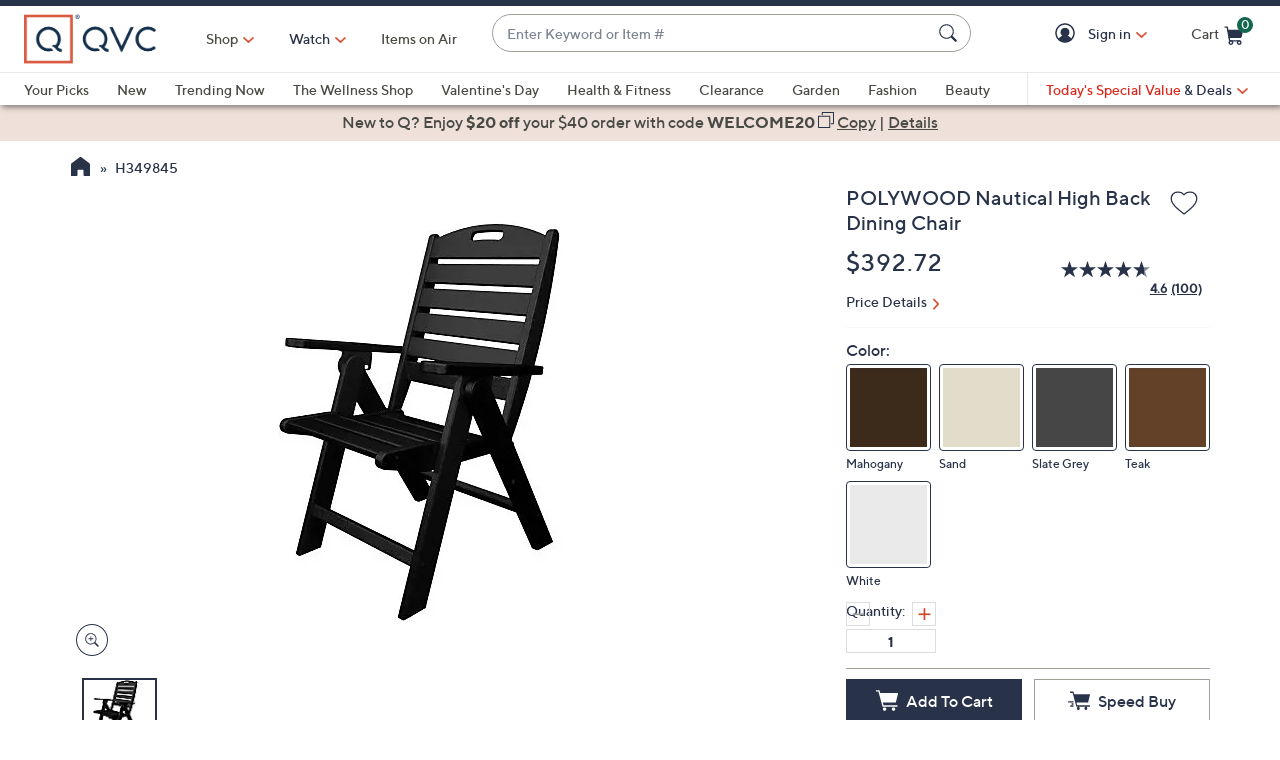

--- FILE ---
content_type: application/javascript
request_url: https://www.qvc.com/qR2GKAPOKMIus/RsmWMzXx3IE/L1I/azSEDSJ0mDhfQcGE/PQ44bDJNCAE/YVt5SS/xRIhUB
body_size: 176646
content:
(function(){if(typeof Array.prototype.entries!=='function'){Object.defineProperty(Array.prototype,'entries',{value:function(){var index=0;const array=this;return {next:function(){if(index<array.length){return {value:[index,array[index++]],done:false};}else{return {done:true};}},[Symbol.iterator]:function(){return this;}};},writable:true,configurable:true});}}());(function(){c9();jS5();VGz();function jS5(){MD=[+ ! +[]]+[+[]]-+ ! +[],cL=+ ! +[],s8=! +[]+! +[]+! +[]+! +[],P8=! +[]+! +[],g3=+[],fm=[+ ! +[]]+[+[]]-[],FL=+ ! +[]+! +[]+! +[]+! +[]+! +[]+! +[]+! +[],w=+ ! +[]+! +[]+! +[]+! +[]+! +[],cf=[+ ! +[]]+[+[]]-+ ! +[]-+ ! +[],c3=+ ! +[]+! +[]+! +[],Om=+ ! +[]+! +[]+! +[]+! +[]+! +[]+! +[];}var JF=function(EW){return dB["Math"]["floor"](dB["Math"]["random"]()*EW["length"]);};var WC=function(D1,KW){return D1|KW;};var Vv=function(){return [".6&3O\r\x07<\x00=\'","\n&L\x00","+03","~\b1>-","::#W","49\"J1+!\n","%8+02^","\f/\n\t40*K3","<:$[\f$50)Z","FZ","+\x3f4q","(\'(C"," f)i","6([8","! 7","7 $F","\"\t9","Z&","PGgYyPV","q&\r;5\n\"X\x00\x07\x3f\t!","9\'\t","/99B\x00/u+*&.AK 6","%\x00=\f","(<\t9x43Z:u\t\bx&7\\\n.H;\tu<3K\n(0]6&3O\b/F_4\tx:5Jj:]=u.Z+\n9Kx;(\x40L\n84G77-K9H8\b,u/Oj\tu&4!8%A\rE#0,:5sIBj0\t71i","78[\'\t!\b6(\x40%9","\f<*K>Z1#\"","\r+\'!","#y;","0*O\b\x07","1*X\r","\"\n$:\tG;:)X>H =3.\x40j\x07\']\t-9+j\x077;!","9(M\x00#\x07;","6\b3<\"k\n(0","73\\\b-<4","#A\f*\x3f:,<(\x40","77-K",".Z+:","\t1; ","7\n<\'.X;\n9%7K","!+4]74  \bjZu\b*u\t~ ;H\b/&\"\\","4K*>\'-!\"",":43O","\f<44>`\x00/","\r28(","x",";7.","(\x40\n3\'+","\x07&\"Z1=;!=","9%4( +O%/&\x40\x00\t&\r1","\f\n-0\t\b503K","(05","X","","=\")~:\r\'\t","7\n<\'.X\r#\v-43K","\x3fA","+ds",";\'\"K","&X\x00&\x3f<0","40\\\x00","$8\x07\'] !5O#2]\b:32]\n>:G30>]O",")\x078\r\v=!\"J","ZQ","","=;3b\b#\b503\\\b\b\v!7&3","\t9#.I\x00%","*0&Z$(0\r\x07\v","\x3f\v=\b.0","\x07m1/\t60$Z\b$","e",",0-93#%&x\"B8","&*",";9.M\n","/\t!5=&\"Z2-4318\"A","#C>#","\x3f","+%+G","6\t.44","6:0","]<607\',K","9=","0K,>07\'","&\t,0",";&3",",K%;","=&\\+0>\b662\\$\v,","<\'","Z8\rn","4<7L\n8\f"," K.201:)","y\nb","y4[","6%2Z5:\r","9&3K","\b9","&5<1\"\x40",",4\t","3;","%4\r","\r\n9\n=","&3A\n-\r","(1\"","87","SB-gw^","=\'1!\"\\\x00%","0\n1&4G9","\\"," ^","36","F\'\ru-#uG/","\'\"_914\fK83!\n6$K","+\f","\b*8&B","^\r-;9,4","\r8\t8",":; 0#","C9\r8=","\n-9","F\n.","%;","4191K\x07#=\tG\b92IL\"$","+!)96,G\f","4G","N3`v","%","o&\r\v03[-/\t!\b=",",","90\f=\'","/9","frz3","9!3O0","(\f8","<-!","$O\r\x07\x00478","\"$4<u&Z\'!]7u#K86\t*0g\x40g!97+KA$!\t;0i$(j\x07\'*u3AA\t/H<\t*4%BGj:J9\'5OK%\n\x3f,&gC>H==u&:837\vv<3K\n>\x07\' Oqu*K%\f{","\n.\f\v6!\vG/0","Xp","/\t","\b24\t,"," )",".\t,2<5Z\t","\x003*\fk%4-9(\n\nk#,","\v:1\'*k\f\n#*04]",".","*","L/\n>u42Z\r#9","+\"0",";07Z","+%(\x40","/\t14,43K","o$\v\t*43A","6\v;>\x40/<4(0\"M\t#+=","J","3","\n2","\r\r;9!(\\","6#M>\n.\x07\r\b9&)H\x00\\|3=8$H\r48\b4","#!-%","( 5","*84","%!<#Z\t","{.V","$A\r8,0\r0","\\/&","6:#K5:\r","%\b,:3W","\x070","1U","*1","=\r#","\t=\'&Zj&]4\'\"Oj \t1; ","9\'\bH#8=","=6,}:8\'76(B","=;#K8Z","3A\n&\"59%G","9&\r61\"J8/1","%+O\r%8","4","\x00/9",".6","\f/\t\b*4 K4.\t!","a/","6{/PMaUe^;F\x3fxu2VYb5DYz,","[e","-&/",";9.K","Z[",";:",">*\'=.I\n&","27[3$\f0*","}TG#u\x40\x00#0]71\"sA","\r40O8/&\b6","G/0#",".\r#=x.\x40\x07","!\x004*K","b\x40|\x40Y#32\x40#\x07;]p\'nU>\'G,heH)<\tzhzZ/\x073]4!8%A\rMlJ&\n::+\f\\V>%\b>uW\f\t%{=\'&Zu ,<(\x40Ic\'-\'):\r:G,(}H)<\tp!nU>\'G,sa\f\x07$\v!\b6wz:\r:G\v,*L\x07lN!S7;4Z):ZehW\f\t%s[yhz}(\x079S*:3A:\rj_!8%A\rIp,\r73gZG>\x40\'T> )M%uOq.e[j!;!eV,;1:)H8\r!\b6u\"SZ+uZ#(k\x40\\$(0v%5A>%K7h)\x00\t\n9\'\"7*:7K3D<\x40(:\x3f\"ME.\r3\t=5A8,> )M%}\tK*y\"\x07\b\x40v#&B7D4\x40E> )M%w\x40Z,,7K\rj;,79x}(\x079G%y2\x00E#0,:5RI\n(<\t*43AIf\vhI9&>\x40\">\r\'7\';RC+\n\t&\t;3K\n>\x07\'_K4h&\x00\'\t\x3f&Ih(\t\b\v!5G\f\t2_\\> )M%uO,y5B10\t*;ga/\v!S=3.\x40;8\x07%,,oZMf#\v-0}KM$897+K[JzD6\t>< [\n(0GFhy0\\\b+\n9]ye:\x07M\b\x00*,<HI7Dw_N%6&Zb|e32\x40#\x07;Ut\'kKH8\r!\b6u3u6w\r(\x00-;$Z\b$H&Ut\'kKMc#x:z\\GM8F%\b,:3Wj;9;$K\rjj].y&.\t \r6\tI;\'\"Ob\x07{\r7!(Z/Ay\bZ600\vC$)&:qn5K8uO9yeq\b<\x07>Et.1O\r/RUt0k[HcD4\x00-;$Z\b$H=Ut\'kKH>,=!2\\>%]z;(\\\f\n&Jy\x3fo3\x00\n&}K=|:S\n>\v=Uq.5K8.\t(0}\f8\x07\"_K9\' 70S*47P<\t\']e.:\x07$\v!\b6u1H7 ,<(\x40AbA.\x00-;$Z\b$H1UN#(1OK-U.\x00\\>} Gb ,<(\x40IB10\t*;gZ\t9|T\\.45\fV\n\x3f,{ K;8\x07!!%\"a\x07G=U8[A5}*/C5|TNc\"a\bJwU;[A7{$O\r\x07by\bN~soI\\cS#x7zJO8\x07!!%\"E::\t\b,,7K\\$(0v65K\x00/\x402T\\> )M%u8O,|<uC/!_Kz!/\\hDw, 5\x40C6d:\"96/I\r\x3f6\t7;o\\H,\x40!Qt}![\b>:O,|<\\\x3f;]0<4\x00>$:p\'kZHcA(TN%32\x40#\x07;]p\'kKH,;1:)C#D4Qt6nU\n8H9\x40p\'G<G8D4T\\13o\f8\x07\"_Feh+\x00:\r|9\'gH\\\x07d\t\'K+h!\x00\n&0F=!2\\K9Ns_\b:\x3f\"MIwU!UqsaAO\b+9Utwq\x00+!_Ng0i\\%#O+{q\x00+!TI,=\"\x40IC,;1:)B1}_\t=-3\fMfyN%|k\x07$\v!\b6}3\x07bJ!7\"eG\x3fD6Tq|}KO/:=}4\x07O\"\r;UO> )M%}\tN#3iX\x00\x07\x3f\rh\tK-}!\x07Bf\x403\b\t;!.AC>A., 5\x40AbJ!7\"eG\x3fD6Tq|:MI\x07d\t\'N%#&\\A\nq}\t1&k\f>$:zy<X\x00\x07\x3f\ro663GbyN#32\x40#\x07;]\bp|<\\\x3f;]\t=\"gKIC,;1:)G%A.O,y5G%A(TN%\'\"Z$H4\x40g4iZ\t$\x40:Q\bqo(H7A(663Gj$}\tK*y\"\x07+uZz&2]$\f04,45ZCP8\r!\b6u![\b>:O7y.\x07,\x40w=62Z\b-Jh\x40Z6|3F=H;x5\\bJ\t=\'&Zj&]4\'\"Oj \t1; \fHP#}_787B/\fw\x40Ze;nU\b\rbJ!7\"e\\V%A!7\"gGZ/ \t##&Bp:xekJ/RtM%3(\\Id0\t71zAMd\t\'Z1n|\x07+uZ={#K\r-\t!\\13oOH<\t\']e\noOMcS<O-|<G\x07C\x3fUh\x40q6(\x40$0F=!2\\K\x3f(pw)KhUh\x40v8\"Z\t.A0S=;3E0e0iO\fq\r9x<!C\":\nEehzKO/=q..HII9&\r61\"J2+!_Zeh)\x078\x07\"]\tew$A\f&\r!zy\"\x00\x00-S0S1&7O\b\"--(!.AC/F4\x00q(\"Bh0\t*;e\\V/F80:#\bGd\t7(!o\f>\'Et0iO\fcS;\x40E=-\"M#2_\\.45V\"\x40!Qt0n\b\rbJ;54+\f\\Vw\v{\t(0nU\b\rbhI<:)K^I)\x078\r\v=!\"JCQh =;#K2#\r9Et6iO\fwUh\rN;:)Z\b\x3f\rn, 5\x40+ ];{&\\G.\x07;]={#A7w\t*:0\f\\Vw\v{\t(0a\bIwJ6\n(9\"ZhD0S\n=!/AVh=\b/wkKO\n8hI9\' \x077 ,<(\x40A4byN##&\\Aw{,=(JMw{=\'&Z\r\bF>}1A\bjXh\x40Z6|5K8uI<0+K\n>\rh49k\f8\x07\"_Zeh\"\bGd!9!(\\O/ \t~so\\O/=ew5K8wQv45I\\%1]Wt\noZMcDw\t*:0\f\\Vw{,=(JH6J\'-\')\f\x40Vw\rs[O*{*K%\fh_0\'(YCG8F4\x00e;\"YA\x3f308*:5C\x3f\"\ru=\'&Zj\f:x;(ZA8\x07#=u&FIa\r~_\x40x8\"Z\t.J|TK(n1OK%U=U\tt!iG8\t!t\'iO\fcS<Oz!/\\hUh\x40\bv!>^B8\r!\b6u5\x00\f>\x00:Zz!/\\hD\'S*2zAO\n8yI<0+K\n>\rh49k^Z+uZ7{&\\P8\r!\b6u.\bE.\x07;Xp\'ZO/ 4*K<V#F#\v-0k\\O/!\x40v;\"V\'%\vy_=!2\\IkUhI503FlN}I503FwJ;,wk\\O\n8h\v\b11gHG8F1\v=2&ZV$9K(|}G[C8F80:#C\":\nEt\'iO\fw0\nG\f,7K$8\x07\'UE1!\"\\\x00%u+ +ZA9H;x4)\t \r6\tEqy5\x00&\r2=h)[\r\x07f|\x00-;$Z\b$HUq.1OK8U.\t!(M[X\b\x00\\iu.\x40AlN}I;43M\t\'%\vh\t<i\bnSK#u\tA~}5\x00\x07$\t9:$0x5yI933K\'%\vh\t<k\bn#{\t!)Z/{\r+=o\\H,;1:)2C>A.\v*u5E)\x078\r\v=!.A6(Fv!>^Vh:\n99e&\r!G*{&\\G>F6\n(9\"Z\b$U\'\x00-;$Z\b$H\x3fUq.3F\bd\'\"6!5Gw3.\t!(M[I8\x07:\tE%\bkZO\r%0}\b#|Q0<4\x009\r!UFh|:H)<\txoZH#}\tN##&\\Aw\b:c<!B8\r!\b6u5\x00\n&}\tNc<!C\r\x3f6\t7;e\\30x!i\x40>A\'-\')P#}\\+&`Id0\x00,=n\x07+uZudk\x40\\\r\x3f6\t7;g\\IB1:Oc~lK]d0\x00,=|\x07\b\rb\x07{49oZMcA\'-\')E<\t9\be!K<G8F1\t=hfMq0\t*;g\\O+ Z.:.JA[f{\b60zQG8n, 5\x40Ad0e;:S>\'60\x3fZ[*73\b\t;!.AK\v\x40|=!2\\<\t9\bb#(GKzD1\t=of8\r!\b6u>\x00%:\t(0zJMb\ny_7;4Z):Et.1O\r/R1Q7;!G8\t7btwSHG#\x401QE;:)]\x3f\v!zy<X\x00\x07\x3f\roK;:)H\b\f\x3f4\v=ofBf{+%+O%+0\x40p1kBMI\r\r;9!(\\\'$\v!\b6wnE#\t=\'&Z\f;1:)\x07$\v!\b6}3\x07+uZz32\x40#\x07;_Ze!>^,H![A,{$A> 7\'|\\\x3f;\\F*saVwU,z\"\x40+:!-;$Z\b$Jh\x40Zp\'iJ\b:4)98\"Rd4q|:E\'\t\'Z> )M%}\tN#\'\"Z$H\r=63\x00>8\'7!>^$,W\r=63\x00>8\'7!>^$,\x40!QqooZO4\'7\nG,\x40!Q\vtw\x00K8\t! )M%wTNt!i^>\x07!=h\bL\v){=43KI\tcD!\x00K={&Y\n:U3\b\t;!.AC>A., 5\x404\t\",o3SG\x40-S*:3A:\r|Qp-i^>\x07!=y$I\r\x3f6\t7;o\x07/ \tx!/GcAyI&>\x40\">\r\'7\'zVMd\t&\t;h![\b>:O,y5G%D<T.:.JA[wUhA~}.1%<qn1OK+U;x-o]IfyK7|kGHP8\r!\b6u\"\x00\b\r\r;9!(\\\'$\v!\b6}5\x07^\np\t{ !o\x07O\"\r;UO> )M%}\tN#\'\"Z$H!S7;\"E<\t9\bb4i\x40>\x40|\x00Nq(kkI\tcD3Ut9k\f&$\r\'7\'e\x07M\rb\ny\bKp32\x40#\x07;UN#\'\"Z$H!+(n\x07M\rb\ny_73\\\b-JyU-;$Z\b$\x40|=!2\\I\x077;!gi/4\t\b*\beSHBf\r{!&zH)<\tp!nU\n8H\'\x40(:\x3f\"MC>AyZ\b|Hb4G6u.\x40Ac\r{\r+=o\x40HP8\r!\b6u\"\x00<\r\'p|kH)<\tx!o\x07\r%}Fv9\"\x40\"S|9\'g\x40\\d:\rOqn.HIj;]q\'\"Z$H!S992K\\f{\b60zPG>\'-\')E.\x07;ZyekZf\r{\v4 \"]\\%f{\r7!(Z/U.\b6&3\\\b>\x07\'G\rt\'\"]p ,<(\x40Ic<O,=.]O8\r#\x40Wt!/GE$\r-\tZhy3F\bd0e!/GE0e#(GKzD!+{#AwIdQ0<4\x00&\r2=h)[\r\x07f=v8\"Z\t.Uw !e#{\x3fh1A\bjXy\t1&iZ!=&iH\t6O\v|kB,\x07\'U9\'g\\A$H!+|eZCVwU\'S045oCzAs[\bv6&B\rC>\x00<K*|a\b\x409&43Os\'i]\r)\r}LNqsa#:e#(GKzA(Q,:7\x07$\v!\b6}nU#{\b60zQP<\t\']e!/GE>,8\t,\'.K0z5{\b5%+K%npw3F=Jh\x40Z,{3Wc=\b/u3\x00\x00-S\'-\')#{99:94\t0\x3fM>:]> )M%}\tN#<!#{\b60nZ\t%u\t\\.45V>\x00<\\> )M%uO=y)\x07/ \tx4iZ/Uw\t*:0\fM\nd\t\'Z,y5\x002hK6saE\'\r!\b<he\x40>JyI9\' #\fuMNttf\x40\r%}\v*u)#{\t!)Z/{623FLZqk\x40Wcxj\x40H<\t\']e!/GE>,8\t,\'.K0$5yZ1{$A\f&\r!\b6n.HII8\x07:\tEehzGO8q\'\"Z$H0UE=;#\fHP#}I,\'>b\bvU!+{7\\c#x zAO\b+9Utw$O\b\"$:Eqy$E)\t9O1yeH\b+9+76e\x07Z,\x40 [A;|<G\x07C>\x00<I(\'\"X]d\v4\t0(MH/ \tx0oGO\b+6+76kQBq3U0<4\x00/iI><)O\r\x073$:N*03[j\r}I><)O\r\x073$:N%0+]K#}\bN#<!#{\r=#{GO\b+6+76n\\\x3f;]p<iM\x00)\x00ttw\x07&0>}fMH\":\nG600$8\x07\'UE,\'>+06!gY\b\"\x07 \tG;43M\tK%u64+BIcS<O,=.]O8\r#Av3.\x40\x00\x07&q\'\"Z$H0Uv3.\x40\x00\x07&q(:SG+\n\'\b,o![\b>:O,y5\x07\r%}\v*u\"#{\t!)Z/{623FLZq\rk\x40WcxjKH<\t\']\te!/GE>,8\t,\'.K0/5np;iZ\x076AZ,=.]O8\r#[A7{$O\r\x07by_1;&B\r\x076_N~s3F\bd\'d;iH\b+9+76nU\n8H<\x40\tc75K\x00\x007<[Apw%\\\n!Jh\x40Z,);\f$<=wz\\cNsI,\'>b\bvU\'[A*izGO\r#4\v!(MGMbh49n\n8H4\x40g<iM:0\t7;}UP8\r!\b6u&\x00:\rh\tK9{&\\V8D<BO,=.]O/=ew)KhD!+{)Kw{64+B\'%\vy\rNb!/GE)\x078\r\v=!\"\x00B7D6\n(9\"ZQ,;1:)G8A.pw3F=Jh\x40Z,{3Wc=\b/u3\x00\x00-S\'-\')\f/\t>_Zeh3\x00:\r)E;:)Z\b\x3f\rw\x40Ze!iZ/W!+{)Kw{\x3foe\\\x3f;_Zeh3\x00:\rjU0<4\x00+h\t1&iO\fw{\x3fy3F\bd0\t71z\f>\'Et!/GE$\r-\tZz0)JCBpJ;54+\f\\Vw{\t(0a\bMl\x40!+{)Kw|Q%y!G9\x00o663Gb|7\'oX\x00jh\t1&iZ!=&iB-=PVc\'yQPgE\'T.45V>\x00<I,\'>k80<*\b|G\x07C/F3\t99+W-)Uh\x40q\'\"Z$H!+{$A\f&\r!O={$A\f&\r!\b6y\"\x00\x00\r>\r\'1\b;|k}IcD%\x00t6&Zp ,<(\x40Ic3p#&\\Aw=v!5W$><v9\"\x40\"EdFfhwLF8A.\v*u\"#{\t!)Z/:c<!E>,1\b;hzB14G6h\"\x00\'91:)\b\rbJ!7\"e\\V$F!=|<X\x00j\x07hI9\' 2C/A(, 5\x40A7!7\"g\x40j-\'\b*}eG\r\x07/4G;43M\tK+!\n(!e\x07G.\r9\x009!\"w\b&\fo663GbyK=|<\\\x3f;]0<4\x00&\r2=h<G8\t!boZHG8\r&\b\v,&CQ8D;,(M[7Dw !e\\V>\x00<I503FlN}\t1&iO\fw:xen7D0\x00-;$Z\b$H0Ut\'nUI\x3f9\x40Z*);\\_d0\x00,=n\bGC8U!S\v=; Z\tBq:O.45VzD;\x40\t=\"go+}Nc0{\\ZaC|<=\bzZ:S\'-\'),;1:)C>D\'Qt;kAMf\t|*,<X\x00jh\t<1\boOHG)U S992K\b+6O,|<\\\x3f;]7<#C>A(\bI<:)K^b\v|G7*:*Gd0\b4#\"Bd=\tp;kAH,;1:)C>A., 5\x40A\r\x3f6\t7;o\x07+uZ,=.]Mw\t\'50)ZP8\r!\b6u)KK:+0o\x07$\v!\b6}(\bB14G9h3\x00\x00:,Ut0n\x07$\v!\b6u2B1}K7y.G)Dw !eB7 ,<(\x40A\bb|\tp4kAMfyKz!/\\hD!T-}1A\bjX|\x00Nq(:A\b%;,h![\b>:Oq.1OK>U:Up|iC\x00!\x40}663Gj}N##&\\Aq0\t*;g\\IBd\'p}![\b>:O,|<HbSnT/<3M\tC>F%.h3\x002|9&\"QQ8\r!\b6u.E:\x07\'\teE>XhK,{)Kw\\y663GbA.\v*u3C8\x40|S\n9\',I\r\x3f6\t7;gZIB14G6y.\x00G\x3fD6Q\vt3k]Mfy\vK!y#G\'D\"QtkVM\'q0\t*;g\\IBd\'p}![\b>:O,|<HbSnT/<3M\tC>F%.h3\x002|9&\"QQ8\r!\b6u2\x07$\v!\b6}nU\b\rbI}_7;)K#\x07;_6u)O-\t!q|5K8u49|X\x00jh.< O8F6\t60$Z\b$D\'\x40v0!H\b>#3!%\"V>F\'\tc\'\"Z$3\'QWehzK^[p\rkMXud}SG>F!=);\f&w t4zH)<\tp|<\\\x3f;Ue:o\\IBd4\fp}![\b>:G,}nU>\'G*}n\x00+}U-;$Z\b$\x40!T>:5ZPc\";=oZO8\r#\x40v;\"VB1\v4xe}G\x07Ch&2\"\x40/+4_6u)O-\t!q.3\x002hO\\:\'\"O\n8\r!\b6u3\x00\x00\t8%\tOz\'\"Z$Jy49n\n9\ruO]*03[j{* 7ZII8\r!\b6wk\x40\x00#4\t\b*{2]\v043OO\f/\x000)Z:\v-04:I(4+wk\f\f(9Etw&\\#0-\'\"\fMI(!+&eC%\f0Etw7B\x00,\x07\'Etw7B\x00,\x07\'1=\'4GhDw\b +B78<\tzyeY|\\wQE> +B78<\t<4ZC6cAn+0g[\b+0_61e>\'G,{4ZbA(\x00Nt!nSHBcA{(9>#y\x3f *K9A(Qe32\x40#\x07;UN#\'\"Z$H4S(%+WI\"&Q*22C>|\x00K6h![\b>:Oq.1OK>U.\x00K*h<SZ8.\v*u\"=H+65K\t\t;\v+}wQBd0\t$7;3KbJ\"\x3f9e\x07Mw\r{,\x3fZ9:Ozl&\'\f0\x3f\n5K/081;!ACBqh=;#AQ/F2\b45O\f>\r\'U\tv\x00\tc 8-\"1a34-:+qy5K/0]={ K;+4,05E&<4q3.,/\"\n\nk#,A(F9\'gA\\/u2>&$\\$+49&oM[cF2:)Z>\x40w\n:2+CBfhI\x3f03k/&\b6}ey$)\r$\n:  q$\f0*\n.\x40\x07hAnZ##\"\x408ZoI\x3f03~\x00+0\t*}.\x004%\x07)6\"\nk//:\n*\"\v\x07M/1=\'uE-\r!-*4*K8\x40<S2}*.7\x078)k34-:+q(:H\b+9*03[1%\b1=;#AQ>F#\t<:5R\x3f9Q\x00( K/0],{5K/0$;2B\rG- O1=;#AQ8F#\t<:5$9K\x3f%23$\f0*o5\x00$\f0*g;R&(\x00t!i\x40>UcQ7*:*Gd\t9O<o\x07MbA\bTI;43M\tCb ,<(\x40IB10\t*;sBcS6=uq>\'G;h3\x00$y2Zjy+\x07$\v!\b6}3\x07,\x409,iG*84O,|n\\\x3f;]%}B63\b\t;!.AC>D\'T.45V$9Ze!x\x40\x07&Rw\b\t<0!G.Jt\x40!%\"A\x07K8\b4saZ:837\vv<3K\n>\x07\' $!\f!+#0,:5\f<P#}49fB14G6y(\bG+D \x40<y$\x40[fh\\Vc!5W,\x40<\x40O=h\"\x00\n&}\tNq{)KfXh\x40Z*|<G\x07C\n\x3f,}\"\x07\x40Vw\r|, 5\x40Z\bwId\x004&\"\x078\x40n\\O;ho\x40\\d\v4\vp0n\x07O%0TA~}2\x009\x00}I.4+[Bf{623F\x40Vw|Fetw\x07Z)\t!p!nU\rVkXyZ,(!G\n&,*,<G\x07Ck\vs[\t-9+\\d0\t*;a\bI\nw\r{, 5\x40IBf\'7;!oOHJwU4TN*03[7<49>U\b\rb|\t*:070\t*;g[b7y2N$)![\b>:O,y5\x07,\x40!T13o\f8;Eeh3W%u\tN*03[j\r}\tK*||X\x00jh220$ZO8\x07!!%\"\x00\'\t\x3f{$O\r\x07b|S4<$KISfEdT\\*03[h\'7;!e\\V$Ns\tI;:)]\x3f\v!~so\x40\\d\v:,\'2M8F;\n=|k\f,\n:Jh\x40Z6);\f2>Jh\x40Z6j\\\n3F3\b5}3\x07[I\v2\b\n=;3]CVwU;w\vo[>#T\t,}xY{^)NUq}x\"\x07+%qj\\\n3LzS=&3Bu\r}\tK*|}X.He\x00p\nkaH6 ,<(\x40IB1=\b/u)KK%\"*\'(\\II#\v11gO/%\tG,:gJ> -\'\"$E<\t*4%BK#&\t66\"\x00=u<05j\n0],05O\x07/Du\b6x&\\\n3H:\r=63]A\x3f!]9#\"\x00K;,79iG8\t!}n\f>\x00:Iz|:HG,U9&Wy4\r0{5yZ-}nV!I43K5\'\r543HE8\r&\v.0#a#\x07;Oq{3G\f\x07;K.ho\x40j,4\tq{3A28;Oqy>\n<27\'kJ\\d\x07&-y E.\r#=\"C3D8\x40v=&\\+0>\b662\\$\v,Qe,iB\x00-4t7zWO\x07+2\b\x3f04$V3F%,3(\\\fG2U,S+05o$y1Z!{&^=/&\b6y3\x00\x00\t8%\tOz\'\"Z$Jy+o1) G$))[\r\x07f/Gt9&G&\t&Gt1*6 \vt=$\fG$\r!Gt &G+o1K(9}kM+\foK\x3f%2cS6=uv[\b+0_61e>\'G,{4ZbA(\v*u.cD!Tq|n>\'G> )M%}T*03[j{(9>#y\x3f *K9A(\x00Oq}n\n9\ruI],{3\\d0t!iZQE:\x07&\t*=&4Od\v4\vp!iZQG>F!LNt&\"B\x07E):p||M\x00/HbG9&\"\f.Jo, 5\x40Ad!p|:SHG>A(TNqn5K8u663Gb|=!2\\K>F4\r4,oZ\t9D4\x00-8\"\x40c(UN%|o\x07Z","K.<%","\x078\n:8.Z",".\r6!Z","$B\n8!;\t*#&B","O\n#\x3f=3","00$E(8;<\t994","v,\'!\r5=$2K","1\"B","\"\"L#0","2\"Z)+!9!G\f94","5<4","(:3",";47Z/","y)AQ"];};var Xb=function(){return HY.apply(this,[Df,arguments]);};var GR=function pF(H2,dv){var gK=pF;do{switch(H2){case NE:{H2-=rL;Ik=Sf+m2+lF*Pj;Fb=Jt+Ot+Sf*pj*Xl;qW=J2+Ot*Sf+m2-Jt;KR=J2*Xl+m2-Jt;gl=G2+pj+lF+Ot+Sf;sC=pj*Jt+Sf-m2-G2;}break;case H9:{Wk=pj+Ot*Pj+lF-G2;dK=lF*ph*J2-Jt-pj;kY=lF-Jt*ph+Pj*J2;H2=q;Rb=ph*AQ-G2-m2+J2;Sh=m2*AQ+J2-Xl-Pj;EU=Jt-Pj+Xl+Ot*AQ;}break;case tG:{jW=Sf-Xl-J2+AQ*Pj;R2=ph*Jt+Sf*lF*G2;NU=ph*G2*J2-Xl*Jt;HZ=Sf*Jt*J2-pj+G2;H2=f8;Yl=AQ+Ot*J2+ph+m2;FY=Xl+pj*AQ-Sf-m2;Xv=Sf+lF*AQ+m2-G2;MK=lF*AQ-Sf*Jt*m2;}break;case jN:{gW=lF*pj*Ot+J2*Sf;Bh=Ot+G2+J2*Sf*Jt;nt=G2+lF*AQ;LY=m2*Jt-J2+Pj*AQ;Zj=Ot*ph*Sf*G2;H2-=D9;n1=pj-J2+m2+AQ*Ot;}break;case DG:{H2=QL;while(qj(Sk,Tj.length)){var bh=fj(Tj,Sk);var cU=fj(JC.Yz,Rk++);Kt+=pF(c3,[cF(Iv(cF(bh,cU)),WC(bh,cU))]);Sk++;}return Kt;}break;case X9:{UY=G2*AQ+Sf-Jt+J2;H2=kB;V1=Pj*m2+J2+lF*AQ;bR=m2*G2*AQ+Pj-Jt;WK=G2+pj*AQ+Ot*m2;S2=Ot+lF+m2+Jt*AQ;WU=AQ*Sf-Pj+Xl+J2;}break;case O3:{xh=Pj*Ot-m2+AQ*lF;Dl=Ot*J2-G2*Xl-Sf;QY=Ot-ph+Xl*J2*Sf;Rj=Xl*Pj*G2*lF-ph;H2=Ig;Jh=lF*J2*Xl+G2+Pj;}break;case nL:{Qb=ph*AQ+lF*Pj-m2;NZ=Pj*AQ+Sf+G2*lF;H2=BN;Uk=AQ*Sf-m2+Jt*ph;Lk=ph*AQ-Sf+J2+Xl;Z2=ph-Xl+lF*AQ-G2;QQ=J2*G2*Xl-Ot-Pj;EQ=lF+pj*Ot*Sf+ph;}break;case Mm:{Gb=Ot*Jt-m2+lF*J2;m1=ph*Pj*J2-Xl-Jt;JW=m2*lF*AQ+Pj*pj;It=pj*AQ+Sf+Xl+lF;H2=HD;JK=J2*lF-Pj+Xl*m2;D2=AQ*lF+J2-G2*Ot;qt=AQ*Pj+Jt*Sf-ph;}break;case BN:{H2=sw;AR=Sf*AQ-Ot-m2-pj;jk=Sf*AQ-Xl+ph-m2;C2=J2+Jt*AQ+pj+G2;XQ=AQ*Jt-Ot-G2*m2;nU=Ot+lF*J2+AQ*Sf;VC=ph-Xl+G2*AQ-Pj;}break;case Dm:{Xh=G2+pj*J2*Xl+AQ;Dv=Sf*AQ-m2-Jt-G2;Zl=Pj*pj*G2+Ot+J2;F2=AQ*Xl+Ot*J2+m2;H2=Xw;HQ=Sf*ph*J2-Xl-G2;}break;case JE:{H2-=jL;tQ=Jt+Xl*J2*lF+Sf;A2=lF+G2*AQ+Xl+Jt;JZ=pj*AQ-Xl+Ot;zv=pj*G2*Ot-AQ+lF;SW=J2-Sf-Ot+lF*AQ;IF=Jt*ph*m2+G2*J2;pQ=J2*Ot*Xl-Jt-AQ;mj=pj*Ot+AQ*G2+ph;}break;case x3:{Ub=m2+lF*J2-AQ;NW=AQ+Xl-G2+pj*Ot;IZ=lF+AQ*Pj-J2;dC=m2*J2+G2*Pj;H2+=F0;}break;case b9:{BK=AQ*Pj+Xl-pj*lF;H2+=nm;IQ=Pj*AQ+J2-m2;Oh=G2-Ot*m2+J2*pj;xk=AQ*Xl*Sf-J2+G2;}break;case jE:{kh=pj*G2*ph*Sf;vQ=Jt+lF*J2*Xl-Pj;H2+=xg;f1=AQ*pj+lF+J2-m2;vj=lF*AQ-J2+G2-Pj;}break;case Ig:{PQ=Pj*ph*Jt*Sf+m2;Ah=lF*Ot*pj-Pj+Xl;H2-=gO;tK=J2*G2*Sf-Pj-Ot;Hk=m2*Ot-J2+Pj*AQ;ZC=AQ*Sf*m2-ph+G2;kk=ph+Pj+m2+AQ*Jt;Xj=Pj*J2+G2-Jt+Xl;}break;case xz:{tU=AQ-pj+G2*J2+ph;H2-=c0;lt=ph*Ot+lF*AQ+Jt;Kj=AQ*Jt+Xl-Pj-G2;Ht=AQ*G2+Pj*Jt-J2;Eb=Ot+lF*AQ-Xl-G2;zh=AQ-m2-ph+Ot*J2;}break;case Fz:{H2+=dO;ZU=Ot+pj*m2+J2+AQ;W2=pj+Sf+Pj*J2-ph;Q1=AQ*lF-G2*Jt;Lv=Ot+Pj+AQ*lF-Jt;}break;case K5:{QZ=G2+Pj+ph*lF+AQ;JU=pj+AQ+J2;H2=pN;zK=Jt*J2+Xl*lF-G2;YU=Xl+Jt*J2+Pj;}break;case b8:{return RQ;}break;case kG:{if(qj(xb,HC.length)){do{var PC=fj(HC,xb);var RZ=fj(El.IL,g2++);fW+=pF(c3,[cF(WC(Iv(PC),Iv(RZ)),WC(PC,RZ))]);xb++;}while(qj(xb,HC.length));}H2=p9;}break;case fD:{wl=ph*G2+AQ*Sf+pj;PW=m2+AQ+lF*Ot*G2;c2=Jt+pj*AQ-Sf+J2;H2+=qL;dF=Ot*pj*Sf-Xl+J2;}break;case Xz:{tC=lF*AQ+Ot-J2;kZ=pj+Pj-Ot+AQ*Sf;tF=Pj*Sf*Xl*pj-lF;Qt=AQ*Sf-lF*Xl;H2-=kG;AF=Xl-J2-lF+pj*AQ;s2=lF*AQ-Ot*Jt-G2;gC=pj*Ot*m2*lF-G2;}break;case p9:{H2=QL;return fW;}break;case hB:{cQ=Xl*lF*Pj*Sf+AQ;vK=J2*Jt*Sf-lF+Ot;Ok=pj*Pj*Ot-lF+AQ;Wb=AQ*G2-J2+Xl+m2;fY=Ot*AQ+Jt-J2+m2;Ll=m2*G2*lF*Jt*Sf;H2=Im;qU=Sf*J2*G2;}break;case hm:{Mj=Sf+J2*Xl*lF-Pj;K2=G2*pj+AQ+J2*Ot;H2+=km;wU=Pj*lF*Ot+Xl*AQ;GW=AQ*lF-pj*ph;bb=J2*Pj*ph-Jt*Xl;fK=Sf*Xl*J2-m2;kU=lF-Pj+Ot*G2*Jt;Pl=Pj*AQ-pj+Jt+lF;}break;case VE:{GC=Xl*m2*Pj*Sf*lF;V2=Sf+m2+ph*J2*pj;H2=nB;LQ=pj*Sf+G2*J2*Xl;QF=G2+Ot+lF+pj*AQ;Yv=AQ+ph*J2*Xl;SZ=Ot*AQ*m2-Pj*Sf;}break;case qz:{H2+=VN;zY=Sf+Ot*lF*pj+Pj;ct=Pj-Xl+G2*AQ-Ot;fv=G2*Sf*J2-pj;nC=Sf+Pj+J2+Jt*AQ;LF=AQ+Jt*J2+G2-lF;rZ=lF+Ot+G2*AQ;}break;case KE:{H2+=b3;jZ=Sf+lF*Jt*G2-pj;hR=pj*J2-Sf*lF;fZ=J2*G2+m2-Ot+ph;k2=m2+Xl*AQ+ph-Ot;qC=Xl*AQ+Jt-Pj;Dk=m2*AQ+G2+Pj*Ot;At=J2-ph+pj*G2*Jt;}break;case Ef:{hh=Pj*AQ+lF*Ot+Xl;hC=ph*Pj*Xl*Ot+lF;dQ=J2+lF+AQ*m2*G2;KK=pj*ph*Jt*Ot-Sf;H2+=I9;BF=Xl-Pj*Jt+AQ*G2;}break;case Km:{sb=lF*J2-m2+AQ-Pj;If=Sf+AQ+J2*Xl*Ot;mk=Pj+Xl*Sf+AQ*ph;Vb=AQ*ph*Xl-Sf-Jt;H2-=Vz;lj=AQ*Pj*m2+Sf-Ot;}break;case HD:{H2+=mz;qk=Ot*AQ-ph*Sf*Pj;bZ=Sf+G2*AQ+Ot*Xl;QC=AQ*Sf*m2+Ot-lF;nY=J2*lF-Xl+G2-Jt;}break;case wz:{Hl=Ot+ph*pj*G2+J2;H2=DL;AY=Ot+AQ*lF+Pj+Xl;xf=AQ*m2+Sf+Xl*J2;Gt=pj+AQ+J2+Jt*lF;xX=Xl*AQ-ph-Jt*G2;}break;case qm:{Tq=lF-Pj*pj+G2*AQ;OA=Jt+AQ+Sf*pj*Ot;wx=G2*Jt*Ot+pj*Xl;ws=Pj+lF*ph*Jt*Ot;np=Sf*AQ-Ot-ph+m2;NX=G2+Sf*AQ-J2-pj;Vp=lF*J2-pj*Jt+Xl;H2=Pm;dq=Jt-lF+AQ*Sf*m2;}break;case dG:{nc=G2*AQ-lF+m2-Sf;H2+=Ew;g4=Sf+Pj+pj*G2+Ot;xc=Xl+Jt*pj*ph+Ot;sV=AQ+Pj+Sf*Ot*m2;QJ=ph*m2+Pj*Sf+pj;Ip=lF*G2+Ot*m2+Pj;}break;case FL:{var Fp=dv[g3];var RQ=IP([],[]);H2+=m5;var fs=ZJ(Fp.length,m2);while(MA(fs,w6)){RQ+=Fp[fs];fs--;}}break;case EO:{w7=Xl-pj-J2+AQ*Sf;Xp=lF*AQ+Sf+G2*Jt;kd=AQ*lF-Xl*ph*Pj;bV=ph+lF*Pj*pj;cX=Jt*AQ*Xl-G2+ph;H2+=fg;Eq=Jt+AQ*pj-J2+Ot;kn=lF+G2*pj*Pj-m2;}break;case C8:{var HC=md[fp];H2=kG;var xb=w6;}break;case pG:{Sf=ph+Jt-Xl;G2=Xl*ph*m2;Pj=Jt*Sf-Xl-ph-G2;pj=ph*m2*Jt-Sf;H2=b3;lF=pj-G2+Jt*ph-Sf;Ot=m2*Sf+Pj-lF+Jt;}break;case R0:{H2=wz;jr=J2*Jt*Sf-AQ*Xl;Bq=G2*Jt*J2-ph*lF;wd=m2+pj+Jt+AQ*Sf;QP=AQ*Sf-G2+Xl-m2;l6=Pj*Ot*Jt*m2-Sf;lJ=ph*AQ+Ot*G2;}break;case OB:{HX=Xl+AQ*Sf-Jt*J2;ZX=J2+AQ*Sf-ph+Jt;dn=Sf*m2+G2*Jt*Ot;Wq=pj*AQ-Xl+Ot*lF;rn=Sf+ph+AQ+Ot*J2;H2=tG;vP=Ot+Xl*pj*lF*G2;}break;case Q:{vx=AQ*lF+Ot+Sf+J2;E4=Xl-Sf+lF*Pj*Jt;KV=G2*AQ+Jt-J2*Sf;Cd=ph+AQ*Ot-lF*m2;H2+=z5;}break;case ww:{nx=J2*Sf-Jt+ph-lF;H2=VB;Nn=ph*Ot*G2+Xl;rc=pj+m2-Pj+AQ*Sf;LH=Xl*Pj+pj*m2*AQ;KP=J2*G2*Jt-Pj+Xl;fP=Xl+J2+Pj*pj;}break;case jB:{JX=m2-Jt+J2+Pj*AQ;Oq=lF*AQ+Pj*Jt-Ot;Ir=Xl*Ot*Jt*Sf;rV=J2*Pj*ph+G2+m2;lq=J2*Jt*Xl+ph*Pj;Jq=AQ*Jt-Xl*Sf-J2;Sq=lF-m2-ph+AQ*Pj;F4=lF*pj*Jt+AQ;H2=B8;}break;case q3:{mp=lF*J2*ph-pj-AQ;SV=Sf*m2*lF*Xl*ph;Cc=Jt+G2*AQ-m2+ph;H2=qm;ZM=AQ*G2+pj+Jt*Pj;x6=lF+Jt*G2+Sf*AQ;CH=J2+Sf*Jt*ph*pj;}break;case z8:{H2+=dL;var Gs=dv[g3];hV.xG=pF(LL,[Gs]);while(qj(hV.xG.length,cD))hV.xG+=hV.xG;}break;case bG:{Hn=Jt*G2+pj*lF-Pj;mx=m2+J2+G2+lF;H2=dG;DV=J2+Pj*ph*m2-Xl;DA=m2+Xl-ph+lF+J2;}break;case pm:{Dr=Xl+Ot*Sf-Jt-Pj;JM=Sf*lF-ph*m2;H2=IO;Xd=Xl+lF+Sf*G2;Dq=m2*Xl*ph+lF*Jt;Ad=G2-Ot+Pj+lF-m2;UJ=Xl+ph*G2-Sf+Ot;}break;case fE:{vr=pj+Pj+m2+Xl*AQ;Kn=AQ+pj*J2+Sf*ph;E6=G2*Sf*Ot-m2;WM=AQ*Sf+pj*J2;H2=nf;sR=lF-Pj+ph-m2+AQ;fq=AQ+pj+ph-G2*m2;zd=Sf*Ot+pj*AQ+Pj;Tx=Jt+AQ-lF+Pj;}break;case D8:{var fp=dv[g3];var OP=dv[cL];var MV=dv[P8];H2-=hD;var Pc=dv[c3];var fW=IP([],[]);var g2=IA(ZJ(MV,Qs[ZJ(Qs.length,m2)]),DJ);}break;case ML:{rs=ph*J2+Ot*pj-m2;Yc=ph*AQ*Xl+lF;H2=hz;RX=lF*AQ-pj-G2+ph;YJ=J2+Sf+Jt+AQ*Pj;Ux=Jt*Sf*J2*m2+pj;xM=Pj*m2*AQ+J2-pj;Ix=G2+ph-pj+Pj*AQ;gx=AQ*G2+pj-Sf*lF;}break;case UO:{Qs.push(MM);H2+=zf;Np=function(BM){return pF.apply(this,[w,arguments]);};HY(sE,[R4,bs,Nc,gJ]);Qs.pop();}break;case tm:{Sx=G2*J2+lF*pj-Sf;F6=lF*AQ+pj*Jt+Pj;tA=AQ*Jt+pj+lF*J2;fd=Pj*AQ+Xl*J2-Jt;XH=AQ*lF+G2*Jt+J2;Rd=J2*Ot-AQ-Xl+ph;H2-=vG;Fn=lF*AQ+ph-Sf*Pj;tX=lF*Ot*Sf+pj*Xl;}break;case I8:{v6=Ot*m2*pj*lF+ph;Zx=Sf*lF*Pj+AQ+J2;Hs=J2*m2*Xl*pj+lF;Vd=Ot*AQ+Jt-Sf*ph;Jc=pj*AQ-J2+m2-Ot;tM=Ot+Xl*Sf*J2;gp=Pj+Ot*J2-Sf-Xl;H2-=Fw;pP=Jt+AQ*Pj+J2-m2;}break;case lE:{bd=pj+lF*AQ+Jt*G2;H2+=Mz;XX=Xl+G2*AQ+Ot+lF;rP=Sf-lF+G2+AQ*Pj;kX=Ot-Sf+J2*lF-Xl;xd=J2*lF-G2-Sf-ph;GH=Ot+Sf*G2*pj*Jt;}break;case F5:{GP=Ot+Sf*m2+AQ*Pj;vX=Jt*AQ-m2+lF*J2;AV=G2*AQ-ph*lF-Jt;PP=Xl-m2+J2*G2+ph;H2-=Fz;}break;case Dg:{Z7=G2*Ot-Sf+J2*Pj;UV=AQ+Ot*J2+Xl;hq=Jt-J2+AQ*Ot+lF;H2-=Q0;ZA=Sf+Jt*AQ+Pj-G2;}break;case C3:{s4=Pj*Ot*pj+AQ+J2;qX=m2*Ot*G2*lF-Xl;O7=lF*G2*Ot+Xl*ph;kA=AQ*G2-lF*Sf;L6=Sf*Ot+ph*J2*G2;H2=Rw;}break;case ff:{Bx=ph+Ot+AQ-pj+Sf;Sr=Jt+J2*Ot-pj*Pj;Ec=Pj*AQ+G2-Sf-J2;X6=ph*J2+lF-Xl+pj;UP=Xl-pj+Ot*AQ+m2;EM=G2*AQ+Xl-lF*m2;H2-=p0;}break;case GL:{ZH=Pj-J2*lF+Ot*AQ;Zn=J2-lF-Pj+Jt*AQ;D7=Sf+Pj*AQ-J2;fX=Ot+AQ*G2+J2*Sf;Lx=G2+Sf+lF*Pj+Xl;gs=J2*G2*Jt-pj-ph;H2=I8;vc=Jt+Ot*Pj-lF;Pq=Jt*Sf+J2*ph+AQ;}break;case AE:{jV=AQ*Xl*ph+J2-Pj;H2=fD;wp=m2+AQ*Pj-G2*lF;Ps=lF*J2-m2+AQ-Jt;bx=AQ*pj-J2+lF*Ot;mX=AQ+Ot*Xl*J2;P6=AQ*Pj+pj-G2*lF;}break;case PG:{H2-=Aw;Jd=pj*G2*Xl*m2*Pj;hX=Jt*lF+Xl*Pj*J2;BJ=Sf+Ot*J2-ph*pj;TJ=Pj*lF*Ot-J2-pj;Fs=ph+AQ*lF+Ot*m2;pM=AQ*Pj+Ot+lF+G2;}break;case Cw:{H2+=vG;pR=ph+J2*Xl+Sf;Hc=Pj*lF+m2-Sf-Jt;qd=G2+Xl+m2+J2;FJ=ph+G2*Pj-Jt;}break;case L5:{TV=m2*lF+Ot*Xl*J2;PV=pj+Jt+J2*Ot;xV=AQ*lF+Ot+J2-Sf;Q7=AQ*G2-ph-Jt*Sf;WX=lF*J2-G2+Ot+pj;GA=Pj*Sf-Ot+pj+J2;H2-=TG;}break;case Xw:{OV=pj*J2+Xl*Ot*lF;Aq=AQ*Jt-ph-Xl-J2;f4=Pj+lF*Sf*pj;rx=Ot*J2+AQ+G2+Jt;S4=ph-Sf+J2*pj*Jt;H2=m9;}break;case Q3:{dX=J2*Jt+AQ-pj;T7=lF*AQ-Sf-Xl-Ot;P4=Pj+AQ*lF-J2*Xl;Qc=J2+lF*Pj*G2+AQ;vp=J2*ph*Xl-Jt+G2;H2=L5;nM=pj*Pj*G2-ph*Sf;}break;case cw:{mV=pj+Xl*AQ*m2-Jt;H2=S;D6=m2+G2-AQ+Pj*J2;hr=ph*AQ-J2+m2;UH=lF*pj+Ot*Sf*ph;}break;case VN:{GX=J2+AQ+Xl-pj*m2;xn=AQ*pj+m2-lF-G2;H2=l9;Cs=J2*Ot-Xl*m2-AQ;OM=lF+AQ+Ot*J2+ph;}break;case Sm:{var Xr=dv[g3];var J7=dv[cL];var K6=dv[P8];var Gq=dv[c3];H2=DG;var Kt=IP([],[]);var Rk=IA(ZJ(K6,Qs[ZJ(Qs.length,m2)]),Ad);var Tj=Wr[Gq];var Sk=w6;}break;case TB:{q6=Sf-ph+pj*AQ-Jt;Ax=AQ*Ot-ph*Sf*m2;CJ=G2+AQ+Pj*ph*Ot;H2+=I5;cH=AQ*pj-Pj*m2;d7=Pj*pj*Ot-lF-J2;Q4=J2*pj-ph-Xl+lF;}break;case D:{Nc=Pj*G2*lF+Xl-J2;gJ=Jt*lF+ph+Pj*G2;tP=Sf+ph+Ot-m2+G2;EP=Xl*pj+G2-m2;Dd=Xl+m2+G2-Jt+Pj;nX=lF-pj+Sf+Pj;rA=G2-Xl+Sf+Pj;Tc=Xl+pj+Jt;H2=wf;}break;case vN:{m7=pj+Xl+Ot*lF+m2;VM=Pj+m2+Ot*pj+lF;zs=Xl*pj-Ot+AQ-m2;Cx=Pj*lF-m2+Sf-G2;S6=G2*Pj+AQ*Sf+m2;H2-=AD;}break;case QO:{H2=Qz;UA=Ot*AQ-ph-Jt-Pj;vs=pj+Ot*G2+AQ+Pj;Sc=pj+lF+Sf*J2-ph;Kx=Pj*Ot*Xl-lF+pj;Us=AQ+lF*G2-m2+J2;}break;case gL:{Qs.push(nc);H2+=zE;Or=function(DM){return pF.apply(this,[P8,arguments]);};HY(Ym,[FM,xc,nc,sV]);Qs.pop();}break;case VB:{IX=Sf*J2+Ot+Pj;I4=AQ*G2+pj*Ot+lF;H2-=W8;I6=Jt*ph*J2*m2-pj;X4=m2+G2+Jt*Ot*Pj;YV=m2*lF+ph*pj*Pj;sd=ph-J2*lF+AQ*Ot;gd=J2*Ot*Xl+AQ+G2;}break;case HB:{Qq=AQ-J2+Ot*pj*Jt;Pp=Ot*pj*G2*m2+lF;EJ=ph*AQ-Ot*Xl*m2;H2+=fg;Tn=Sf*Jt*J2-lF+AQ;jA=Pj*AQ-J2+Jt+Sf;}break;case V9:{nV=J2*ph*G2-Pj-Ot;BA=AQ*Sf+Jt-Ot*G2;UM=J2*lF*m2+ph-Jt;zM=lF*ph+Pj*Sf*Ot;Wc=J2*ph*pj-G2*lF;H2=VE;Dn=pj+ph*AQ+lF*J2;Rn=Pj*Sf-m2+J2*lF;}break;case UL:{vA=Pj*J2-G2+pj-lF;jd=Sf-J2+AQ*lF*m2;cp=J2-Pj+Ot+AQ*pj;H2-=cg;SP=AQ+lF+pj*G2*Ot;}break;case MN:{H2=QL;return [[Dr,ld(lF),ld(bs),ph,Tc],[bs,Pj,ld(b6)],[kP,ld(ph),ld(Xl)]];}break;case S9:{MX=Xl*J2+m2+AQ-pj;hH=Sf*J2-ph;Bc=m2+ph+Sf*J2-G2;H2=R0;RA=Xl*J2*Ot+G2+lF;Os=m2+Jt+Pj+AQ*Sf;kV=J2*lF*ph-m2-pj;}break;case fN:{H2+=r8;if(MA(lc,w6)){do{var jq=IA(ZJ(IP(lc,dV),Qs[ZJ(Qs.length,m2)]),qs.length);var cs=fj(hx,lc);var Jp=fj(qs,jq);q7+=pF(c3,[WC(cF(Iv(cs),Jp),cF(Iv(Jp),cs))]);lc--;}while(MA(lc,w6));}}break;case MD:{var VH=dv[g3];dx.nO=pF(CG,[VH]);while(qj(dx.nO.length,qW))dx.nO+=dx.nO;H2=QL;}break;case cG:{H2-=gw;return HY(vg,[q7]);}break;case Eg:{t6=Ot*AQ-lF*Jt;l4=Xl-ph*Pj+pj*AQ;H2=hB;V7=Jt+G2+pj*AQ+m2;pA=G2+AQ-Pj+J2*Jt;SA=Xl*Ot*lF*Sf+J2;CV=AQ*ph-J2+m2-Pj;DX=pj*lF*Ot+AQ-G2;}break;case s5:{zP=Ot*J2-pj*m2-ph;ms=Sf*G2*J2-Xl-pj;Fq=AQ*Jt-G2-Ot+Xl;z7=Pj*AQ*m2-ph;H2+=Lw;G7=AQ*G2+ph-Jt-Pj;lx=Ot+Pj*AQ-Xl+lF;bP=Sf+m2+pj*Pj*lF;dc=Pj*Ot*Sf+Jt*Xl;}break;case I:{H2+=HD;Qs.push(r6);nr=function(cV){return pF.apply(this,[MD,arguments]);};HY.apply(null,[pz,[R4,Ot,cn,kP]]);Qs.pop();}break;case xD:{H2-=Uw;WH=lF*AQ-G2+Jt*pj;xH=Sf*Ot*pj+Jt-m2;k4=ph+AQ*lF+Xl+Sf;Ws=Pj+pj+Sf*AQ+J2;zr=Sf+AQ*m2*ph+J2;WV=J2*Jt*Sf-pj*Xl;}break;case jm:{hP=Jt*AQ-Pj-m2-pj;IH=Pj*pj*G2-Sf;dH=m2*lF*pj*G2;H2=t5;v7=Sf*ph*Jt*pj+AQ;}break;case HO:{As=Ot*AQ-ph-lF*pj;wM=Ot*AQ-J2-Jt;H4=Sf*J2*m2*Jt-ph;mq=AQ*G2+Ot+Pj;zV=Xl*Pj*Ot*ph+J2;cc=m2*J2*Xl*Ot;AA=J2*Pj+G2+m2-Jt;j4=Pj+G2+AQ*pj+J2;H2=PG;}break;case Bf:{kr=Pj*AQ+Jt-J2-pj;R6=Jt-lF+AQ*G2-m2;wH=J2*lF-Jt+m2;WJ=Pj*AQ-Xl*lF*J2;SH=Xl*m2*AQ+lF-Pj;H2=XL;}break;case w:{H2+=pD;var Rs=dv[g3];El.IL=pF(Xm,[Rs]);while(qj(El.IL.length,ME))El.IL+=El.IL;}break;case cO:{H2=bG;jM=m2*Sf*pj-Pj+J2;Qr=ph+pj+lF+G2+J2;fM=G2*lF+ph*Jt+m2;PR=G2+pj*Ot*m2-Jt;U7=G2-Ot+Pj+lF+J2;CP=G2+J2+ph+m2+Pj;RP=lF*pj*m2-Pj+ph;sp=G2+ph+Pj*pj+Jt;}break;case sw:{H2=GN;XV=AQ*Ot-Pj-G2*Sf;zJ=Xl*ph*pj*m2*Ot;hn=AQ*G2+Sf*pj+m2;IV=lF+J2*pj*Xl+m2;jP=pj+ph+lF*AQ+Jt;K7=AQ*Pj-Ot+ph-G2;}break;case QE:{c4=lF*J2-Ot*Jt;H2-=NO;Gr=m2-pj+Sf+G2*AQ;p4=Xl+J2+Pj*AQ+ph;rp=G2*AQ+Jt+J2+Ot;Ds=Xl*Ot*G2*lF-J2;VV=Ot+ph+G2+AQ*Pj;}break;case XL:{Bs=AQ*Ot-Sf*G2;EA=m2-Xl*lF+AQ*G2;H2=T0;XP=Jt*ph+Pj*J2;Cq=AQ*Ot+Jt-Sf-G2;}break;case w0:{H6=AQ*Xl*Jt-pj*Pj;hA=Sf*G2-Ot+Pj*J2;GV=Jt-pj+Sf*Xl*J2;mH=Ot*G2*Pj-m2;vH=lF+Ot+pj*G2*Pj;H2=xD;Kr=Pj*Sf*lF-Jt;}break;case FN:{W6=AQ-m2+Xl*pj;PA=AQ+Jt*G2-Ot*m2;Hp=m2*Ot-Sf+AQ*pj;fr=Sf+ph+Pj*m2*AQ;MP=Ot*lF*Pj+pj;X7=Ot*lF*Sf+Xl*AQ;xR=J2*G2-AQ+lF+Pj;YM=Ot+Pj-Xl-m2+AQ;H2-=km;}break;case Vw:{var N7=dv[g3];El=function(Ys,Z6,dr,pp){return pF.apply(this,[D8,arguments]);};return Np(N7);}break;case l9:{Gd=lF*G2*Xl+J2*m2;H2=EL;Wd=AQ+Xl*J2-Jt+lF;TM=AQ*m2-Sf+Xl+J2;Ar=ph*G2+Pj+AQ+Jt;Zs=m2*AQ+lF*Jt;In=lF-Sf-Xl+J2*Jt;SX=m2+Pj*ph+G2+AQ;}break;case MO:{H2-=vg;S7=AQ-Pj+J2+ph*pj;zx=G2*Jt*Ot-m2-pj;pX=J2*ph-pj+Pj*lF;Vx=J2+Ot*Jt+G2+Xl;}break;case GN:{Id=Pj-Jt-m2+G2*AQ;gX=Ot+lF*J2-Sf-ph;H2+=gm;NA=Sf*Jt+m2+pj*AQ;Yq=Jt*J2*Sf+Pj+m2;G6=Jt*AQ+Xl*m2+lF;lV=G2+Pj*J2-Ot+Xl;}break;case pw:{JH=J2+Sf-m2+AQ*Pj;Ur=Ot*J2-ph-Xl;Yr=pj-ph-J2+lF*AQ;XA=pj*AQ-Xl*ph*G2;Br=Pj*AQ+J2-lF+Jt;H2-=Gg;qq=AQ*Sf+pj*Jt-Ot;}break;case Z3:{Kd=lF*AQ+J2-Pj;YP=Pj*AQ-Ot*J2+lF;bM=G2*AQ-Sf-pj+J2;wX=G2-Sf+pj*AQ+m2;TX=Jt-Pj+ph*Ot*lF;n6=m2*AQ*pj-Xl+G2;H2=Ef;}break;case Pm:{qp=J2*pj-Jt+G2*AQ;Mr=AQ*lF+Pj+ph-pj;H2=s8;GJ=Ot*Sf-G2+Pj*AQ;tH=Sf*pj*Ot+AQ;}break;case kB:{R7=Ot+m2+Pj*lF*G2;bJ=G2+J2*pj+Pj;Dp=AQ+Xl+J2*Ot+Sf;UX=m2+lF*AQ+Sf+G2;sq=lF*AQ-Sf+ph*pj;BV=G2*AQ+Ot+Xl-J2;H2-=wO;z4=m2+Ot*Sf+Pj*AQ;}break;case nz:{WP=lF+Xl+m2+AQ-Sf;H2=ML;rX=Xl*Ot*J2-Jt-ph;n4=Pj+J2*Xl+Jt*lF;Ac=Sf*pj+Ot*J2+ph;On=Pj+Jt*Sf*J2;Rq=AQ-G2+Sf+lF+m2;j6=ph-Jt+Pj*lF*Ot;}break;case gm:{H2-=N3;bp=AQ-m2+pj*G2*lF;gr=Jt*lF*Ot-G2+Pj;zH=Sf*J2*ph-Xl+Jt;Wp=Xl+G2+AQ*Jt+pj;}break;case r5:{nq=AQ*m2*lF-Sf-Pj;lM=Pj*AQ-G2-Sf*lF;xP=Sf+AQ*lF+J2+m2;H2+=CN;Hr=ph+Pj+lF*Sf*pj;Qd=Pj*AQ-m2+G2*lF;}break;case pN:{AX=Jt+Ot*pj*Xl;C4=m2*AQ+Pj+Jt+J2;PX=AQ+Pj*Sf+Xl;H2-=dG;mn=pj+J2+AQ+ph+Sf;V4=Pj+AQ+Jt*Xl*Sf;Kp=AQ-ph+J2*Xl*pj;}break;case xm:{fx=AQ*m2*Ot;Mp=Ot*AQ-pj-ph*J2;H2-=D3;Mq=Ot+J2+pj*Sf*Pj;Y6=Xl*lF+ph*AQ;Rr=J2*G2+Ot*Xl+lF;Pd=Pj*lF*ph+Sf;BX=AQ*Pj-Jt*Xl-Ot;}break;case v5:{H2=LB;cM=Pj+Jt+Ot*ph*pj;LP=Pj*lF*Xl*ph+J2;NJ=AQ*Sf+pj-ph-G2;bn=Sf*Ot+m2+Jt*AQ;M6=Sf+AQ*ph+G2+pj;gM=G2*AQ+Xl+m2+Pj;mM=ph+lF+G2*AQ-Jt;l7=pj+G2*AQ+Jt*Sf;}break;case S5:{wq=Jt*Sf*J2-Xl-AQ;H2-=I;c6=Sf*AQ-ph-pj*Ot;Er=J2*pj+Xl+Sf*Jt;hd=Ot*AQ+m2-Pj*ph;Xc=Jt*AQ+m2+J2*lF;XM=J2-Sf+pj+Pj*AQ;}break;case Rw:{Yx=pj*AQ-Sf-Pj+G2;f6=lF*Jt*Ot-Xl+J2;H2=ED;gA=Pj*ph+AQ*Sf+Xl;QX=lF+AQ*pj*m2+Sf;pn=Ot+pj*Sf*ph+G2;}break;case cg:{H2=A;Bd=ph*AQ-m2-Ot-lF;E7=ph+J2+pj*AQ;EH=Xl+Sf+G2*J2*ph;DH=J2+Ot*Pj*Sf*Xl;gn=Sf*Ot-lF+AQ*pj;YX=J2*pj+Ot+Sf-Xl;}break;case mw:{b7=m2*Ot+pj+AQ*lF;Bp=ph*AQ+G2-pj+lF;dP=ph+AQ*Jt*m2+J2;nR=Xl*AQ-G2+J2*Pj;H2=xm;Op=Ot*AQ-m2;r6=AQ+J2+G2*Sf*Xl;cn=AQ+Pj+lF*G2*Xl;}break;case BO:{Cr=Ot*J2+lF*Pj;CA=G2-J2*lF+pj*AQ;Ns=ph+pj*J2-Xl+Ot;Tr=Xl*Sf+lF*AQ+Pj;H2=O9;Ox=pj*Jt+J2*Ot-Pj;pr=Xl+ph*Jt+Ot*J2;cq=m2+Sf*J2+G2*Pj;}break;case v0:{var q7=IP([],[]);H2-=Og;var hx=kJ[Y4];var lc=ZJ(hx.length,m2);}break;case SE:{Sp=J2*pj+ph+Pj-G2;Is=AQ*Sf-J2-Xl-Jt;H2+=p9;Pn=Pj*ph+Sf*AQ;pH=Ot*AQ-ph-Pj*lF;dp=AQ+Jt*Sf*J2+Xl;Zc=G2-Jt+ph+J2*Pj;M7=AQ-lF+Ot*J2+m2;}break;case Bg:{H2-=q8;return [Gn,ld(pj),DJ,ld(Tc),ld(m2),ld(Tp),DP,w6,ld(DJ),dM,ld(QJ),Ld,ld(nX),w6,ld(m2),Tc,m2,ld(bs),Tc,ld(DJ),ph,w6,Dd,ld(Tc),Dd,w6,Ad,ld(m2),w6,ld(Pj),ld(Xl),[Ot],m2,sC,ld(UJ),ld(rA),ld(ph),Sf,Sf,EP,Sf,m2,ld(ph),EP,ld(Dd),ld(lF),EP,ld(Tc),Pj,ld(Ot),m2,Tc,ld(Tc),Tc,ld(EP),Ot,Sf,ld(lF),Pj,ld(EP),m2,Od,ld(ls),ld(Sf),pj,Jt,m2,ld(G2),ld(Tc),Ad,ld(lF),ld(Xl),ld(Dd),Tc,ld(DP),Dq,ld(Xl),Pj,G2,ld(mx),Od,EP,ld(EP),ld(Xl),[m2],lF,ld(m2),w6,Tc,ld(bs),rA,m2,ld(Od),Ot,EP,ld(bs),Pj,ld(DP),YA,ld(pj),Tc,Xl,Dq,Dd,ld(Ad),ld(Dq),ld(lF),rA,Tc,Jt,ld(Tc),ld(G2),Xl,ld(Dd),dM,ph,ld(pj),ld(G2),Tc,ld(z6),Ud,ld(m2),G2,ld(EP),lF,Sf,ld(Pj),Tc,KR,Sf,Ot,ld(ph),ld(Xl),ld(lF),ld(G2),Xl,rA,G2,ld(bs),ld(bs),ld(b6),b6,nX,ld(Pj),pj,Jt,ld(YA),JM,ld(lF),Pj,ld(Tc),Xl,Xl,Ot,m2,ld(nX),Tc,ld(kP),[bs],ld(Ad),Ad,ld(ph),ld(gl),UJ,Tc,ld(Ot),lF,ld(pj),Tc,ld(DJ),JM,ld(Xl),ld(bs),ld(p7),cR,Tc,ld(Tc),G2,ld(Xl),Tc,Dr,cR,ld(m2),ld(Sf),ld(Pj),ph,ph,w6,ld(Xl),ld(Dd),ld(m2),ld(sC),Pj,ld(bs),Od,ld(Jt),nX,ld(Od),ls,DJ,ld(Gn),ld(Sf),Ad,ld(Jt),ph,Tc,ld(lF),nX,ld(EP),ld(ls),sC,cR,ld(Xl),nX,ld(gl),[bs],Sf,Sf,ld(Pj),ld(bs),ld(ls),tP,ld(pj),ld(ph),ld(G2),Xl,z6,w6,ld(Jt),ld(pj),ld(Gn),DJ,dM,ld(CP),[Ad],G2,ph,w6,ph,w6,w6,w6,m2,ld(Sf),ld(m2),ld(m2),Xl,G2,ld(Xl),ld(Dd),lF,Xl,pj,ld(DJ),ld(Xl),nX,ld(gl),DJ,DJ,ld(DJ),Ad,ld(lF),nX,ld(nX),Tc,Jt,ld(G2),Sf,ld(EP),ld(m2),ld(nX),ld(Gn),EP,ld(G2),Ad,w6,ld(Ad),ld(pj),nX,ld(EP),pj,ld(Xd),J2,bs,Jt,ld(Ad),Sf,ld(pj),Tc,ld(pj),ld(Xl),ld(ls),EP,ld(bs),Sf,ld(DA),Ld,ld(lF),Xl,ld(Tc),Dd,w6,[Dd],ld(DA),[Ad],ld(Ip),m2,G2,cR,ld(Tc),lF,ld(Sf),ld(Xl),DJ,ld(Fb),Dr,[ph],ld(Gn),w6,DJ,ld(Jt),ld(bs),dM,ld(Xl),ld(Sf),ld(Pj),ld(Xl),m2,Ad,ld(Gn),w6,ph,pj,Sf,ld(Ot),Sf,Sf,ld(pj),ld(lF),w6,[w6],m2,m2,m2,m2,m2,m2,m2,m2,m2,m2,m2,m2,pj,[w6],m2,m2,m2,m2,m2,m2,m2,m2,m2,m2,m2,m2,ld(pR),m2,m2,m2,m2,m2,m2,m2,m2,m2,ld(Dd),Jt,Dd,pj,nX,w6,ld(Tp),SM,Sf,m2,ph,ld(SM),nX,Tc,m2,[Dd],ld(Sf),ld(mP),kP,ld(Pj),Jt,ld(Jt),bs,ld(bs),Tc,ld(DJ),Tp,bs,ld(Tc),ph,ld(FM),J2,kP,nX,ld(ph),ld(Tc),ld(m2),EP,ld(rA),ld(ph),Pj,ld(Xl),bs,ld(Ed),MR,[m2],[ph],[lF],[Ot],ld(Jt),Jt,ld(lF),ld(DJ),[b6],Dd,Ad,ld(Xl),ph,ld(m2),Jt,ld(Dd),ld(m2),EP,ld(lF),ld(m2),ph,Xl,ld(m2),m2,ld(Sf),ph,ld(Tc),ld(Dd),Dd,ld(ph),ld(bs),rA,ld(Sf),m2,ld(DJ),MR,ld(DJ),Xl,lF,ld(Xl),Sf,ld(pj),ld(kP),Ld,ld(Gn),Xl,bs,Jt,ld(bs),G2,ld(m2),w6,dM,ld(rA),ld(ph),Xl,Dd,ld(Pj),Tc,ld(DJ),Tc,[lF],Jt,ld(Xl),ld(ph),Pj,ld(Dd),Xl,ld(ph),ld(Ad),Xl,Dd,w6,ld(RP),CP,ld(m2),ld(Sf),m2,ld(m2),Jt,m2,ld(kP),EP,Dd,ph,ld(pj),G2,ld(bs),Jt,ld(lF),ld(Gn),bs,Pj,ld(b6),Dd,ld(bs),Tc,ld(pj),Sf,Ot,nX,ld(Pj),w6,ld(Tp),p7,ld(p7),JM,Xl,Sf,ld(m2),ld(Jx),[b6],m2,ld(Xl),ld(Tc),w6,nX,Ot,Pj,ld(ph),m2,DJ,ld(Ot)];}break;case bN:{tr=G2-ph+Jt*Xl*AQ;Zr=AQ*G2-lF-Sf*Pj;H2+=rG;JR=ph+lF+AQ*G2+Jt;O6=ph*J2*pj+Sf*G2;}break;case pE:{T4=ph+lF*AQ-Pj;QH=J2+m2+ph*Ot*lF;Mc=Sf+AQ+m2+G2*J2;H2-=Yg;Fd=J2*Xl*G2-Sf+m2;U4=AQ*Pj+Xl+pj*lF;Sn=AQ+G2*Pj*pj+Sf;MH=G2*Pj+AQ*lF-Sf;}break;case S:{zX=Sf-pj+Pj+Xl*AQ;Bn=ph*Pj*J2-m2-G2;wJ=J2*G2*Xl-pj+Sf;H2=wg;wc=J2+m2+AQ*G2+ph;tq=lF+ph*Pj+AQ*pj;ps=Pj+AQ*ph-Ot+G2;HM=AQ+Sf*Pj*G2+Ot;}break;case P5:{wr=AQ*Sf+Pj*Ot-pj;Zp=m2+pj+Sf+AQ*Pj;JP=Sf*m2*Pj+AQ*lF;kp=Ot+Jt+lF+ph*AQ;YH=Sf*AQ+Pj*J2-G2;HA=ph+Pj*AQ-G2*lF;Hx=Pj+ph+AQ*pj-J2;H2=Lm;Ts=AQ*pj+J2+lF;}break;case WO:{CX=Xl*J2+AQ*lF*m2;KH=lF+Jt+J2+AQ*Pj;M4=Ot*J2*Xl-G2-Sf;b4=AQ*Pj+pj+Sf-J2;Es=J2*ph*Pj+Sf*m2;nd=Xl+Pj+pj*AQ+J2;OH=AQ*Jt+Pj*m2;H2=Hw;Q6=Ot*AQ+Jt-Pj*ph;}break;case ED:{Zq=Xl-Ot+AQ+J2;H2-=K8;I7=AQ+ph*pj*lF*Sf;pV=Jt*pj*J2+G2+Pj;LM=AQ+Ot+lF+pj+m2;r7=G2-pj-Sf+J2+AQ;Hd=G2*ph+AQ*lF+pj;}break;case j3:{Ic=AQ*Pj+ph-Sf*Xl;LV=AQ*m2+J2*pj*Xl;mA=AQ*m2*Ot-J2*ph;H2-=vO;BH=Xl*J2*m2*Ot-lF;Nx=Xl+pj+Sf*AQ*m2;}break;case GG:{x4=AQ*G2+Sf*pj*lF;sH=Ot*lF*ph+m2-Sf;qA=lF*J2+G2-Ot;Ln=Jt+J2*ph*Sf*Xl;hp=AQ*pj+G2-Pj+Jt;H2+=hm;GM=Sf-pj+AQ*lF;L7=Jt-Ot+J2*lF;jH=J2+pj*Jt*Xl*G2;}break;case M9:{OJ=ph+G2+AQ*Jt-Sf;A6=G2*AQ-ph+pj+Pj;H2+=QL;O4=AQ*G2-J2+Sf*Jt;Dc=Xl*Ot*J2-AQ-lF;ks=m2+Ot*pj*Pj+Xl;qV=G2*m2+AQ*lF+ph;}break;case hz:{jX=Ot+m2+pj*Pj*lF;P7=Xl+AQ*ph+Ot+Pj;LJ=pj*AQ-Ot-Xl;H2=I3;vn=Sf*m2*AQ-Pj*Jt;A7=Sf*AQ+G2*lF-Xl;m4=pj*Ot+AQ+J2*Pj;}break;case ON:{H2-=s5;qP=Pj*AQ-pj*Sf+Xl;j7=Jt+AQ*Xl+m2+Pj;Fr=Sf*pj*G2*m2+AQ;vd=Sf+lF*pj*ph*Jt;Vn=AQ*Pj-G2+m2+J2;}break;case v8:{H2+=fg;IM=J2+G2+AQ+ph*Jt;PH=J2+Ot*ph*Jt*m2;HR=Xl-Pj+Sf*J2-Jt;n7=Ot*G2+AQ+Sf-lF;}break;case rm:{tp=Ot*G2+Pj*AQ-m2;RV=Pj*G2-Jt+AQ*ph;H2+=qD;AP=Sf*m2*Ot*lF+pj;kq=G2*AQ+Jt-ph+Pj;sn=Pj+G2*AQ+pj*m2;Yp=pj*Xl*G2*Pj+m2;}break;case mm:{fA=ph-lF+Sf*Ot*pj;xs=Ot*Xl+J2*lF-m2;H2=KE;dd=AQ+Jt+lF*Ot+m2;Gx=Pj+Xl*AQ+J2*Sf;VX=Xl*AQ+m2-Ot-Jt;gq=pj+Ot+Sf*J2+G2;Qn=G2+ph+Pj*Xl*Ot;}break;case j0:{H2=QE;js=Jt*ph*G2+lF-m2;CM=J2*ph+G2+m2-Pj;ln=Jt*AQ+pj*lF-m2;p6=Xl*AQ-Jt+Ot-Sf;sx=lF+AQ*Pj+ph-Jt;Zd=Ot*Xl*Sf*G2-pj;Ls=J2*ph*Pj+lF;}break;case O9:{H2=v8;V6=Pj*pj+Sf*AQ+G2;fV=Pj*Sf*Ot-Jt+J2;nP=Jt*G2*lF*ph-AQ;BP=AQ*Jt+pj*Pj;Wn=lF+AQ+Pj*Ot*G2;}break;case x0:{Uq=Ot*Jt*pj-J2;Vs=Ot+Pj+pj*lF*Jt;lP=Pj*G2*Jt-m2+pj;px=ph+Pj+Jt*AQ+G2;Gp=AQ+G2+pj*Sf;sX=AQ*Sf-lF*ph*Xl;H2=I5;}break;case mE:{Lc=J2+AQ*lF-Ot;FA=pj+Xl+AQ-Jt+J2;AM=Pj*J2*ph+lF*Sf;H2=ww;fJ=pj-Xl+G2*Pj+J2;c7=AQ+Jt+Ot*Sf-Xl;}break;case RG:{Pr=ph+Xl*lF+J2+Ot;H2=mE;B6=lF*AQ+Sf+Jt*Pj;Uc=Pj*G2+J2-ph+Ot;zc=ph*Jt*G2*Ot-lF;}break;case Im:{q4=J2*lF+pj-m2;sM=Sf*AQ+Ot*lF+Jt;bX=Xl+ph+Ot*lF*G2;H2=qz;C7=Pj*J2-G2-Ot+Sf;}break;case Lm:{H2-=RL;ss=G2*Ot+AQ*Pj+Sf;Hq=J2-Xl-ph+lF*AQ;sA=Ot*J2+Sf*Pj+AQ;L4=J2+AQ*ph-m2+pj;Y7=Ot+pj-Pj+AQ*lF;}break;case IO:{Ed=Jt*Pj+Ot+m2-Xl;SM=m2+Xl*pj+Sf+lF;ls=Xl+lF+pj+Sf*m2;Tp=J2+m2-Jt-Xl+pj;gc=ph*Jt*G2-Xl+pj;w4=J2+pj+Jt+lF+Xl;YA=m2+G2+lF+Jt*pj;H2+=tB;}break;case hg:{dR=Pj*Ot+Xl*AQ-G2;W7=Xl+lF+Pj*AQ-Jt;QA=AQ*Pj-Jt*lF-Ot;Kq=pj+Pj+Xl*AQ;t7=Pj*lF*Ot+Sf*pj;H2-=Uw;gV=Jt-ph+G2*Sf*J2;}break;case mG:{d6=Jt*AQ+Sf+pj-J2;EV=AQ*Pj-Ot*G2*m2;Xq=AQ-G2-Pj+pj*Sf;vV=J2*Pj+AQ+lF;Iq=Jt*Xl+AQ*Sf;FP=AQ*lF-G2+Jt-Ot;H2=AE;wn=G2*Jt+AQ;}break;case b3:{J2=m2-ph+Pj*Sf-Ot;AQ=J2+Pj*lF+Sf-Ot;ds=Pj*AQ*m2+pj*lF;MM=J2*Ot+AQ-G2*pj;w6=+[];H2=D;R4=Sf+AQ-Jt-m2+Xl;bs=G2+Ot-Sf*m2;}break;case Ez:{rM=AQ+Ot-lF+Pj*J2;wA=pj+lF+AQ+Ot*J2;Cp=AQ*Pj-Sf-pj*Xl;rH=AQ*ph-Pj*Sf;Vq=J2*Pj+Ot*G2+lF;J6=AQ*Pj+ph+lF*Sf;H2-=J3;}break;case P8:{var WA=dv[g3];H2=QL;JC.Yz=pF(FL,[WA]);while(qj(JC.Yz.length,g4))JC.Yz+=JC.Yz;}break;case A:{jp=Xl+ph*J2*Ot-G2;NV=lF-Xl*pj+AQ*Sf;OX=Pj*J2+lF+Ot*pj;H2+=nE;H7=pj-Sf+Xl*AQ*ph;jc=Ot+m2+Pj*AQ+pj;VP=Xl+pj+G2*AQ+J2;Nr=lF*AQ-J2-Jt+pj;bH=ph*AQ*m2+G2-Pj;}break;case C9:{NP=Ot+AQ-Jt+Xl+m2;qn=AQ*Sf+Ot*ph-lF;PM=Pj*ph+AQ-pj-Ot;dA=AQ*Jt-Xl;Lq=Ot*AQ-J2+Sf-lF;Up=AQ*Jt+Pj*J2;EX=Xl*Ot*pj+m2-G2;H2+=b9;}break;case Qz:{H2=mm;QV=pj+lF*AQ-J2*G2;m6=J2*Jt*ph*Xl;lA=Jt*Pj*Sf+ph-Xl;br=Jt+AQ*Pj-J2*G2;F7=Sf*lF*Pj+J2*ph;sr=Xl+lF*AQ-ph;KA=pj+lF+ph+Sf*J2;xq=AQ*G2-lF*ph;}break;case fg:{b6=lF+Sf+m2+Xl;Od=Jt+G2*ph+Xl+Sf;Ld=pj+G2+lF+ph*Ot;H2=Uw;Ud=G2+m2+Ot*pj-J2;}break;case EL:{RM=Sf+J2+lF+AQ-Ot;H2-=zw;Xn=AQ*m2*Pj-Jt-G2;Fc=Jt+Xl*lF+J2*G2;KX=AQ*Pj+pj+Jt;bc=pj*AQ-Xl+J2-m2;}break;case f8:{tn=m2*lF*AQ+Sf+Xl;Px=G2*AQ-lF-Ot;mJ=AQ*ph+pj+Jt-J2;H2=Hg;T6=pj+J2+lF+AQ*Jt;bq=ph*Pj*J2-Jt-AQ;}break;case DL:{xA=Jt*m2+AQ+Ot*pj;N6=G2+Pj*lF*Xl*Sf;H2+=w;nn=lF*AQ-J2-Pj-pj;wP=lF+AQ*Ot-J2+Sf;HH=AQ+Ot*Pj*G2;Oc=lF+J2*Sf+Xl;}break;case Am:{Ep=Xl*J2*G2+pj-Ot;Rx=Xl+lF*G2+pj*AQ;H2+=qB;r4=Xl+J2*Pj-Jt+AQ;NH=AQ*Jt+lF+m2+Xl;A4=Pj*J2-G2-ph;}break;case Hw:{B7=lF*AQ+ph*Ot*Sf;IR=Xl*AQ+Jt+Pj;FH=Ar-M4+IR+BX-wd+Bn;H2=O3;k6=Xl*lF*J2+Jt+AQ;}break;case kE:{jx=pj+m2+lF*AQ+ph;H2=Jg;Qp=ph+Jt+J2*lF-G2;fH=Sf*Ot*Jt+J2;k7=AQ*lF+Pj*G2-Ot;FX=AQ+Ot+lF;qx=pj*lF*Jt+Pj+AQ;ZP=G2+lF-Sf+Ot+AQ;Mx=m2+J2+Sf*AQ+lF;}break;case PB:{var kM=dv[g3];H2+=Vm;var Y4=dv[cL];var dV=dv[P8];var qs=kJ[Nn];}break;case q:{H2=G8;cx=m2+Pj*AQ-Sf*Xl;Mn=pj-J2+AQ*Pj-m2;qH=m2+ph*J2-lF*Sf;Nq=Jt+AQ*Pj+G2;Z4=G2+AQ+lF*Sf+Pj;zn=lF+G2*Xl+Jt*Pj;Dx=AQ+ph*J2-Sf-lF;}break;case G8:{v4=pj*Ot+G2+Pj+lF;Un=Xl+AQ*Pj-G2-Ot;x7=m2-Jt-Sf+J2*ph;zA=m2*Xl+Pj*AQ-J2;H2=x3;}break;case f3:{cP=Ot*Xl*J2-ph-G2;nH=AQ*pj-J2+Ot+Pj;H2=HO;SR=lF+Jt*AQ-pj+Sf;sP=AQ*G2+pj-Xl+J2;Rc=Sf*AQ+m2-G2-ph;}break;case qG:{TP=lF-J2+AQ*Pj+ph;tV=Xl+Sf*ph*J2-AQ;H2=bN;Lp=Ot+Sf*AQ+Jt+ph;B4=AQ*Sf+lF*G2+Xl;HV=AQ*Sf-ph+J2;Yn=Jt*ph*Ot*G2+Pj;xx=G2*AQ-pj+Ot-Sf;f7=J2-G2+AQ*Pj+pj;}break;case fw:{LA=Xl-m2+lF*AQ;Ks=G2+J2*pj+Pj*Sf;Ex=m2*ph+pj*AQ;Lr=J2+AQ*G2-Xl*lF;Jn=Ot+pj+Sf*Jt+AQ;HP=Jt+Ot*Pj-m2+Xl;rq=Sf+ph*G2+Pj*AQ;H2=fE;}break;case wf:{H2+=BO;dM=Jt*Pj-Ot-Sf+ph;Jx=Sf-G2+Jt*lF+m2;DJ=Jt+lF-m2+G2;mP=Jt+G2+Sf+Xl*lF;Gn=Ot*Xl+G2-Sf;}break;case sD:{G4=ph*lF*J2-AQ-Pj;nA=AQ+Ot*Xl*J2-pj;kH=ph*Pj*J2-Sf*lF;gP=Ot*Pj*pj+ph+AQ;qM=J2*G2*Sf+Jt-pj;cA=Pj*Ot*Xl*ph-Jt;H2-=D3;}break;case Hg:{KM=G2*AQ-J2*Jt;H2=S5;TH=Ot-Pj+AQ*pj+lF;Yd=Xl+lF*AQ+Sf-ph;lp=Ot*Sf*Pj+AQ*Xl;FV=AQ*Pj-Ot-Xl+Jt;Js=pj*AQ+Pj*Ot-m2;XR=lF*J2-Pj-Sf+m2;Ap=J2*G2-Xl+Pj+pj;}break;case Gz:{return [[m2,m2,m2,m2,m2,m2,m2,m2,m2,m2,m2,m2,m2],[nX,ld(Ed),sC,Ad,ld(lF),bs,ld(nX),ph,nX],[],[MR,Pj,ld(Pj),Tc,ld(DJ),EP,ld(Sf),ph],[],[],[],[],[ld(Ud),z6,ld(pj),ld(bs)],[],[DJ,ld(bs),G2,ld(m2)],[kP,ld(ph),Sf,ld(Sf)],[Ed,w6,ld(ph),ph],[],[ld(Ot),G2,ld(m2)],[],[JM,ld(Pj),ld(bs)],[]];}break;case m9:{cr=Pj+pj*J2*ph+lF;U6=m2-Pj*G2+J2*pj;H2=BO;JV=Xl-G2+J2*Jt*Sf;jJ=lF*AQ+Ot+Sf*Jt;NM=lF*Ot*Sf-G2*ph;}break;case U9:{D4=lF+ph+G2*Ot*Pj;C6=pj+Xl*lF*Ot*G2;t4=Xl*Sf*G2*pj+Pj;H2=lE;hM=lF*Ot*pj-J2+G2;}break;case t5:{qr=lF-Sf*G2+Ot*AQ;H2-=Q;xr=Sf*AQ+G2-Pj-pj;Xs=Jt+ph+pj*m2*AQ;W4=Pj*J2*Xl-lF*pj;Md=pj*AQ-Jt+Pj+J2;Cn=AQ*Xl+lF+Jt+ph;}break;case M3:{Fx=pj*Pj*Ot+J2+ph;H2-=P0;QM=Jt*J2+ph*lF+AQ;zq=m2+Xl+J2*lF+Ot;Rp=Xl*J2*pj-Sf-m2;lH=G2+AQ*Ot-lF*Sf;TA=AQ*Jt-Pj+J2+G2;zp=Sf*AQ-G2*Pj+ph;}break;case I5:{LX=Xl*J2+AQ-Ot+Sf;g7=AQ*Sf+ph+J2+Jt;jn=Sf*AQ-Ot*Xl*m2;rd=Pj*Sf*m2*lF+Jt;pq=Xl*J2*lF*m2+pj;bA=J2*Ot*ph-Jt+G2;H2=MO;Jr=Jt+pj*G2*Ot;}break;case Uw:{p7=lF+Sf*Jt-m2;H2+=N8;FM=lF*Ot+ph-Sf-Pj;vq=Sf*Ot+ph*pj+Xl;Sd=lF+Jt*m2+pj*Ot;tx=pj*lF+Ot+Xl*m2;Xx=lF*Ot+Xl+pj-G2;}break;case T8:{En=Xl+pj-Jt+G2*Ot;H2=pm;kP=Ot*ph+lF-Jt;cR=Pj+G2+Sf;MR=Pj*Xl*m2+ph*Jt;DP=G2*ph*Sf-J2-lF;z6=lF+J2+G2;}break;case wg:{H2=JE;Kc=Ot*AQ-G2*Pj;Ss=Ot+J2+G2+AQ*pj;Ms=ph*Pj+G2*AQ+Xl;Td=lF*Sf+Ot*Pj*G2;Vr=Xl-pj*ph+J2*Ot;Qx=Sf-ph+G2+Xl*AQ;ZV=Ot+pj+Jt*lF*G2;}break;case Xm:{var g6=dv[g3];var s6=IP([],[]);H2=QL;for(var K4=ZJ(g6.length,m2);MA(K4,w6);K4--){s6+=g6[K4];}return s6;}break;case nB:{vM=Pj+pj*lF*G2-Ot;tJ=ph+Xl+Ot*J2+pj;s7=pj*AQ-Ot+lF-Pj;rR=Ot*J2+m2+Sf-Xl;kx=G2+ph*AQ+Pj+J2;wV=Sf+G2+AQ*Pj+ph;H2=HB;}break;case E8:{RH=AQ*Pj-Xl*Jt*G2;qc=Pj+G2*Jt*pj*ph;lX=Pj*J2+Ot+AQ-Jt;JA=lF*J2+ph*m2*AQ;lr=m2*pj+G2*AQ+Jt;AH=ph+lF*AQ-Pj-J2;rr=pj*Pj+Jt*AQ-G2;H2-=s8;J4=pj*AQ-J2-Ot-Xl;}break;case LG:{H2+=g0;VA=lF*J2+ph+Sf*AQ;d4=AQ*Ot-J2-Jt-Pj;gH=lF+Ot+Jt*AQ-G2;Vc=J2*ph*pj;mr=AQ-m2+ph*Pj*lF;}break;case tg:{hs=G2+m2-Pj+lF*J2;N4=ph*J2+lF*AQ+Ot;Nd=AQ*Sf+J2-lF-G2;Gc=AQ*Ot-m2-Pj-J2;Wx=G2+Ot*Pj*Jt*m2;An=pj*Ot*Pj-ph+lF;H2-=lm;IL5=Sf*AQ+Pj*G2-J2;VL5=Ot*Xl*lF*Sf-AQ;}break;case K9:{var BG5=dv[g3];JC=function(Mz5,JO5,BB5,SB5){return pF.apply(this,[Sm,arguments]);};H2=QL;return Or(BG5);}break;case s8:{O95=Jt+ph*AQ-J2-Xl;BS=Pj*AQ+lF*G2;NS=ph*AQ+lF+Jt;jN5=pj*Xl*ph*G2-Jt;W35=AQ*lF+Jt-Xl-J2;CG5=pj*AQ+lF+G2;H2=UL;}break;case c3:{H2+=U3;var SG5=dv[g3];if(Lg5(SG5,h8)){return dB[QI[Xl]][QI[m2]](SG5);}else{SG5-=L0;return dB[QI[Xl]][QI[m2]][QI[w6]](null,[IP(kG5(SG5,Ot),rB),IP(IA(SG5,EB),r9)]);}}break;case I3:{JT5=J2*pj*Xl+Sf*ph;Dz5=Pj*AQ*m2+ph*pj;H2=mG;gm5=pj*AQ-G2-Jt*m2;XJ=AQ*pj-Xl*Jt+ph;FN5=Sf+G2+Xl*AQ;}break;case gz:{cB5=m2*AQ*Ot-lF*G2;Fg5=AQ*G2+Jt+Ot*Pj;H2+=GE;xB5=G2*AQ-ph*pj*Ot;M55=m2*pj*ph*lF*Jt;WE5=AQ+J2+pj*Xl*Ot;qD5=lF*AQ+Ot+J2;}break;case LB:{n55=Sf*m2*AQ+pj+Pj;LD5=J2*pj*Jt-Ot*Sf;H2=rO;GB5=Sf*AQ-ph*Pj;SE5=m2+Sf*lF*Xl*pj;}break;case wE:{GE5=Pj*G2*Sf*Xl+Jt;pg5=Xl+Jt+J2*Sf*ph;kz5=Xl+AQ*lF+J2-ph;Iz5=Pj+Sf*AQ-pj-J2;H2=xz;}break;case Lf:{ww5=Pj*J2-G2*Ot*ph;UE5=Sf*pj*Pj+AQ+Ot;Hg5=Pj*AQ-lF*m2*Sf;H2-=sD;QN5=Sf*Ot*Xl-J2+AQ;}break;case B8:{H2=w0;zE5=pj*AQ-J2*Xl-ph;OD5=G2*AQ+Ot+Sf+lF;rL5=AQ*lF-Jt+ph-G2;h55=lF+G2*AQ+Xl*Ot;Ug5=lF*J2+Sf+pj+ph;t85=ph+Jt*Xl*AQ-pj;}break;case T0:{Bw5=AQ-Sf+ph+G2*Ot;H2=C3;SD5=Sf*J2-G2*pj;wG5=Xl+Ot+Pj*m2*AQ;hN5=G2*AQ+m2-ph-Xl;Y95=AQ*Pj-m2-J2-Jt;Jw5=AQ*lF-Xl+Pj*Ot;sm5=AQ+J2*ph*G2-Ot;}break;case CG:{var Q95=dv[g3];var RS=IP([],[]);for(var r35=ZJ(Q95.length,m2);MA(r35,w6);r35--){RS+=Q95[r35];}return RS;}break;case nf:{cz5=Ot*J2+AQ+Sf-Xl;B95=Ot*Sf*G2-Jt-Pj;vE5=Xl+ph*Jt*Sf*pj;tG5=m2+Ot*AQ-G2-pj;qO5=lF*G2*pj+Sf+Xl;gz5=Pj*AQ-Xl*lF*Jt;H2-=J5;}break;case rO:{J35=G2*lF*pj*Xl-J2;B55=Xl+ph+Sf*AQ;D95=Ot*ph*G2*Jt+lF;cT5=Pj+pj*J2+Jt-ph;L55=Sf*AQ+Pj*G2+ph;Z55=lF*Ot*ph+J2-m2;YL5=J2*Sf-Pj+AQ*pj;H2=WO;XT5=J2*Pj+Jt*G2*Sf;}break;case Jg:{H2+=x5;d55=AQ*Jt-G2*Sf+lF;kN5=Pj*Ot*lF-pj+Jt;Fw5=Sf-J2+Jt+AQ*Ot;Mg5=AQ+lF+Xl*G2*J2;FO5=Ot*Sf*m2*G2-Jt;D35=lF*pj*G2-Pj+Jt;UN5=Sf*AQ+m2-Xl*Ot;}break;case m0:{Qs.push(fM);H2+=ZO;cD5=function(YG5){return pF.apply(this,[z8,arguments]);};hV(tx,zs,Cx);Qs.pop();}break;case R8:{H2=pG;m2=+ ! ![];Xl=m2+m2;ph=m2+Xl;Jt=Xl-m2+ph;}break;case N0:{return [ld(tP),EP,Dd,ld(Dd),nX,rA,Tc,Jt,ld(Tc),ld(G2),Xl,ld(Dd),dM,ph,ld(pj),ld(G2),Tc,ld(Jx),EP,Xl,Xl,Ot,m2,ld(Xl),ld(DJ),EP,ld(bs),G2,ld(m2),ld(nX),ld(ph),w6,pj,Ot,ld(mP),Gn,Jt,ld(lF),Ot,G2,ld(m2),ld(En),Dd,kP,DJ,ld(bs),Tc,ld(DJ),ld(m2),m2,m2,m2,ld(Sf),cR,ld(Pj),lF,ld(MR),bs,[m2],rA,G2,ld(bs),ld(bs),[Xl],ld(Jt),Ot,ld(Dd),pj,ld(G2),ld(Xl),nX,ld(Gn),Gn,ld(EP),DJ,ld(bs),ld(Xl),nX,ld(m2),Pj,ld(Tc),Pj,ld(Ot),m2,Tc,ld(Tc),Tc,nX,Xl,ld(DP),z6,ld(Dr),JM,ld(Xd),Dq,ld(ph),ld(Xl),m2,Ad,ld(Gn),[m2],ld(UJ),UJ,Pj,ld(pj),Tc,ld(Ad),Pj,ph,ld(Ed),SM,Xl,Sf,Pj,ld(ls),JM,ld(Pj),ld(bs),ld(Tp),Dr,bs,ld(pj),ld(Ad),rA,ld(lF),ld(pj),gc,ld(lF),nX,ld(Ad),pj,ld(bs),ld(m2),ld(G2),Sf,G2,ld(nX),Tc,ld(Dd),bs,lF,ld(Pj),ld(w4),ld(lF),Dd,w6,ld(rA),G2,ld(Xl),ld(pj),ld(Ot),m2,m2,ph,Sf,ld(Pj),ld(m2),ld(cR),YA,ld(Xl),ld(Ad),lF,Sf,ld(SM),EP,Ad,Jt,ld(b6),Dd,m2,w6,Tc,ld(bs),rA,m2,ld(Od),Ot,EP,ld(bs),Pj,ld(kP),[Xl],ph,Jt,Sf,ld(Pj),ld(bs),G2,ld(Ad),ld(bs),Tc,ld(ph),Ld,ld(nX),w6,ld(m2),Tc,ld(bs),DJ,ld(Ot),ld(pj),nX,w6,ld(nX),Tc,ld(z6),Ud,G2,ld(pj),G2,lF,ld(Ad),lF,ph,ld(YA),Tp,w6,Dd,ld(Tc),Dd,w6,ld(m2),lF,ld(pj),rA,ld(Tp),kP,ld(Pj),Tc,ld(Gn),EP,ld(nX),ld(DJ),p7,ld(Jt),ld(G2),Pj,rA,ld(pj),ld(ph),Jt,ld(b6),Ad,m2,ld(bs),Xl,ld(m2),G2,ld(Ad),ld(nX),m2,ld(G2),Sf,cR,ld(ph),ld(FM),vq,bs,ld(nX),Tc,ld(DJ),EP,ld(Sf),ph,ld(Sd),tx,bs,ld(Ot),Dd,ld(Xx),Ik,m2,Sf,ld(Fb),qW,Xl,ld(ph),pj,ld(Tc),ld(Sf),m2,ld(FM),En,ld(En),pj,m2,pj,lF,ld(EP),ld(lF),w6,w6,KR,ld(Xd),bs,ld(DJ),Tc,G2,ld(nX),ld(m2),ld(gl),bs,SM,lF,ld(Xl),ld(p7),sC,ld(jM),m2,dM,dM,Dd,Jt,ld(Dr),rA,ld(Ad),nX,Pj,ld(Tp),mP,ld(Qr),w6,kP,ld(mP),w4,ld(fM),PR,ld(DJ),ld(mP),U7,ld(kP),Jx,ld(z6),EP,ld(b6),SM,ld(CP),J2,G2,ld(bs),ld(UJ),fM,ld(RP),ld(Gn),Sf,Sf,Ot,Jt,ld(Gn),bs,w6,lF,RP,ld(Xl),m2,ld(Sf),ld(Xl),ld(Xd),DP,ld(DJ),Pj,G2,ld(bs),DJ,Pj,ld(ph),ld(Jt),Pj,G2,ld(p7),Ot,ld(RP),DP,w6,ld(DJ),dM,ld(lF),pj,ld(m2),ld(Pj),ld(tP),[w6],ld(nX),EP,ld(Jt),ld(G2),cR,ld(w4),Ud,ld(bs),m2,pj,ld(Pj),w6,ld(b6),nX,ld(Pj),pj,Jt,bs,w6,JM,lF,ld(Gn),bs,ld(ph),ld(Sf),ld(J2),JM,ld(pj),DJ,ld(DJ),Xl,DJ,ld(nX),Tc,ld(Ed),Ed,w6,ld(ph),ph,ld(bs),rA,m2,ld(Tc),Ot,ld(Ot),ld(pj),pj,ph,ld(ph),bs,Sf,ld(Dq),J2,ld(EP),EP,ld(nX),lF,ld(Ad),EP,ld(DJ),Sf,ld(p7),dM,ld(m2),Sf,ld(lF),ld(m2),ld(nX),Sf,Ot,ld(ph),ld(Jt),ld(bs),dM,sp,ld(Hn),m2,lF,ld(Ad),DJ,ld(pj),[w6],ld(Gn),Tp,w6,w6,w6,w6,w6,w6,ld(Xl),nX,ld(Ud),Od,ld(Jt),ph,lF,ld(pj),Dd,w6,ld(DP),mx,ld(ph),lF,ld(Jt),ld(Dd),Tc,ld(U7),Od,EP,ld(EP),ld(Ad),rA,pj,ld(pj),Pj,ld(Sf),Ad,ld(lF),ld(Dd),ld(ls),ld(Sf),m2,sC,ld(Tc),EP,ld(Xl),Ad,ph,ld(Dd),m2,Tc,m2,ld(Xl),ld(Pj),Sf,ld(pj),ld(Gn),Xl,DJ,ld(Gn),JM,ld(DJ),Pj,ld(Ot),bs,ph,kP,ld(bs),DJ,ld(Pj),ld(pj),UJ,ld(Sf),bs,Sf,ld(gJ),mx,SM,ld(bs),dM,ld(cR),Tc,m2,ld(bs),m2,ld(tP),EP,Ad,ld(lF),ld(Jt),Pj,ld(Dd),Xl,Sf,Sf,w6,w6,gc,ld(Dd),Pj,Sf,ld(Jt),ph,ld(EP),Sf,ld(ph),EP,ld(EP),ld(gl),ld(DV),nX,w6,ld(Jt),Tc,ld(Ld),z6,ld(pj),ld(bs),ld(ph),Jt,ld(Xl),m2,Ad,ld(nX),DJ,m2,ld(Dd),m2,b6,ph,ld(Sf),Jt,ld(Tc),bs,ld(Jt),ld(bs),Xl,Xl,w6,w6,tx,ld(Ed),Sf,ld(ph),ld(Xl),lF,ld(DA),Dr,G2,ld(Xl),ld(lF),nX,ld(Xl),ld(Pj),ld(G2),ld(b6),ls,ld(Xl),pj,ld(Tc),bs,ld(ph),Ad,ld(DJ),Ad,ld(lF),ld(kP),JM,Ot,ld(ph),ld(Xl),ld(Jt),Ad,ld(lF),Xl,ld(rA),w6,Xl,Dd,w6];}break;case LL:{var Xw5=dv[g3];var xS=IP([],[]);var LG5=ZJ(Xw5.length,m2);while(MA(LG5,w6)){xS+=Xw5[LG5];LG5--;}return xS;}break;}}while(H2!=QL);};var ZJ=function(CL5,kO5){return CL5-kO5;};var k85=function(fL5,vD5){return fL5>vD5;};var EB5=function(){if(dB["Date"]["now"]&&typeof dB["Date"]["now"]()==='number'){return dB["Date"]["now"]();}else{return +new (dB["Date"])();}};var l35=function(){return dB["window"]["navigator"]["userAgent"]["replace"](/\\|"/g,'');};var hL5=function(){return HY.apply(this,[Jz,arguments]);};var PJ=function c35(mL5,dE5){var xI=c35;var pT5=Tm5(new Number(qz),B85);var RD5=pT5;pT5.set(mL5);for(mL5;RD5+mL5!=B;mL5){switch(RD5+mL5){case wf:{var Dg5=[vJ,qE5,KJ,bS,Qg5,Dw5,jw5];var f35=Dg5[GO5()[nD5(cR)].apply(null,[Cx,ZP,FR])](sL5()[Uz5(JM)].call(null,Qq,Kc,m2,Xd));var K35;return Qs.pop(),K35=f35,K35;}break;case PD:{dB[ML5()[ZE5(nX)](qd,Ud,qD5,gc)][ML5()[ZE5(b6)].apply(null,[tx,gc,nK,hR])](v85,km5,W85(S0,[lE5()[ID5(bs)](C4,EP,wN,PR),P85,lE5()[ID5(Ot)](tx,Fb,mC,En),JL5(w6),IJ(typeof LO5()[VD5(C4)],IP([],[][[]]))?LO5()[VD5(EP)](PP,zn,l2,sC):LO5()[VD5(Tc)](jP,JL5(JL5(m2)),X6,gc),JL5(KE5[Xl]),IJ(typeof LO5()[VD5(TM)],IP('',[][[]]))?LO5()[VD5(rA)].call(null,sC,JL5(JL5(w6)),bF,Xl):LO5()[VD5(Tc)](MR,Gn,Ic,JL5(JL5(w6))),JL5(w6)]));var f95;return Qs.pop(),f95=v85[km5],f95;}break;case EG:{var G95;return Qs.pop(),G95=QL5,G95;}break;case M8:{if(IJ(hI,undefined)&&IJ(hI,null)&&k85(hI[ML5()[ZE5(w6)].apply(null,[fJ,JL5(JL5({})),LP,Uc])],KE5[Xl])){try{var JB5=Qs.length;var O85=JL5(cL);var kg5=dB[LO5()[VD5(gc)].apply(null,[YA,DV,Pn,sp])](hI)[GO5()[nD5(EP)](FM,sp,lK)](sD5()[Vm5(mP)](Mx,FJ,JM,jM,ps,m2));if(k85(kg5[g55(typeof ML5()[ZE5(tP)],'undefined')?ML5()[ZE5(Xl)].call(null,jM,CM,Mg5,zX):ML5()[ZE5(w6)](SM,JL5(JL5(m2)),LP,Uc)],Sf)){QL5=dB[ML5()[ZE5(bs)](w4,rA,qD5,MR)](kg5[KE5[cR]],Ot);}}catch(hE5){Qs.splice(ZJ(JB5,m2),Infinity,Kx);}}mL5-=GO;}break;case Y9:{var mw5=dE5[g3];var JJ=dE5[cL];var Z35=dE5[P8];Qs.push(d55);dB[ML5()[ZE5(nX)](js,Dr,rX,gc)][ML5()[ZE5(b6)](w6,pj,Kc,hR)](mw5,JJ,W85(S0,[lE5()[ID5(bs)](C4,qH,Gc,JL5(JL5(w6))),Z35,lE5()[ID5(Ot)](tx,DA,Xp,Uc),JL5(jg[sD5()[Vm5(nX)](Sr,J2,YA,JL5(JL5(m2)),tH,ph)]()),LO5()[VD5(EP)].apply(null,[PP,Cx,Un,JL5({})]),JL5(w6),LO5()[VD5(rA)].call(null,sC,zn,CK,JL5(m2)),JL5(w6)]));var Cg5;return Qs.pop(),Cg5=mw5[JJ],Cg5;}break;case A3:{var TB5=dE5[g3];Qs.push(wH);var PD5=W85(S0,[CE5()[m55(Tc)](pR,gJ,G2,QQ,MR,CM),TB5[w6]]);mL5-=bB;UO5(m2,TB5)&&(PD5[LO5()[VD5(z6)].call(null,pj,DP,kR,Uc)]=TB5[m2]),UO5(KE5[rA],TB5)&&(PD5[lE5()[ID5(YA)](KA,JL5({}),vE5,JL5({}))]=TB5[Xl],PD5[LO5()[VD5(mx)](g4,Ld,An,Od)]=TB5[ph]),this[lE5()[ID5(Ud)].call(null,ZP,lF,xn,JL5(JL5(w6)))][GO5()[nD5(m2)].apply(null,[PR,IX,rx])](PD5);Qs.pop();}break;case p0:{var T35=dE5[g3];Qs.push(WJ);mL5+=TB;var dm5=T35[ML5()[ZE5(mx)](b6,JL5(JL5(w6)),hn,zs)]||{};dm5[sL5()[Uz5(rA)](IX,np,Jt,ph)]=GO5()[nD5(J2)].call(null,DJ,X6,t4),delete dm5[ML5()[ZE5(44)](17,JL5(JL5({})),1076,91)],T35[ML5()[ZE5(mx)].call(null,JL5(JL5([])),sp,hn,zs)]=dm5;Qs.pop();}break;case NN:{var v85=dE5[g3];var km5=dE5[cL];var P85=dE5[P8];Qs.push(Xh);mL5-=OB;}break;case m5:{var Km5=dE5[g3];Qs.push(sx);var hT5=W85(S0,[IJ(typeof CE5()[m55(gl)],IP(ML5()[ZE5(pj)](JL5([]),EP,UN,Jt),[][[]]))?CE5()[m55(Tc)](pR,cR,G2,Tt,DJ,Ip):CE5()[m55(G2)](JM,Sf,Kr,dH,JL5(JL5([])),JL5(w6)),Km5[w6]]);UO5(m2,Km5)&&(hT5[LO5()[VD5(z6)](pj,JL5(m2),GQ,Cx)]=Km5[jg[g55(typeof LO5()[VD5(g4)],IP([],[][[]]))?LO5()[VD5(Tc)].call(null,nd,JL5(JL5(w6)),LP,DV):LO5()[VD5(vc)](FA,nX,Jb,JL5(w6))]()]),UO5(Xl,Km5)&&(hT5[lE5()[ID5(YA)](KA,DJ,hU,fM)]=Km5[jg[CE5()[m55(FJ)](zv,Ad,ph,hq,Sd,Ot)]()],hT5[IJ(typeof LO5()[VD5(pj)],'undefined')?LO5()[VD5(mx)](g4,m2,sZ,KR):LO5()[VD5(Tc)].apply(null,[Ts,xc,mp,pj])]=Km5[ph]),this[lE5()[ID5(Ud)](ZP,vq,x2,jM)][GO5()[nD5(m2)](Xx,IX,cW)](hT5);Qs.pop();}break;case hO:{var SS=dE5[g3];Qs.push(C4);var nw5=SS[ML5()[ZE5(mx)](JL5({}),cR,G6,zs)]||{};mL5-=S5;nw5[sL5()[Uz5(rA)](IX,hs,Jt,DV)]=GO5()[nD5(J2)](En,X6,mV),delete nw5[ML5()[ZE5(44)].call(null,5,JL5({}),850,91)],SS[ML5()[ZE5(mx)](Od,JL5(JL5(w6)),G6,zs)]=nw5;Qs.pop();}break;case C8:{Qs.push(Ix);var vJ=dB[g55(typeof lE5()[ID5(JM)],IP([],[][[]]))?lE5()[ID5(Sf)](Uq,JL5(JL5(m2)),zs,Jx):lE5()[ID5(pj)].apply(null,[RM,RP,Tl,Sf])][ML5()[ZE5(hR)](xc,zn,ck,Wk)]||dB[LO5()[VD5(pj)](Qr,FM,jQ,Ip)][ML5()[ZE5(hR)](Hc,rA,ck,Wk)]?LO5()[VD5(m2)](Z4,dC,LR,JL5([])):IJ(typeof GO5()[nD5(dC)],'undefined')?GO5()[nD5(ph)](Xx,FM,pL):GO5()[nD5(Pj)].call(null,b6,fq,GM);var qE5=pN5(dB[lE5()[ID5(pj)](RM,Ed,Tl,Lx)][LO5()[VD5(pj)].apply(null,[Qr,gl,jQ,JL5(JL5({}))])][GO5()[nD5(MX)](Xx,lF,BQ)][lE5()[ID5(fJ)](sp,Wk,dW,gc)](GO5()[nD5(tx)].call(null,JL5(m2),D6,R1)),null)?LO5()[VD5(m2)](Z4,JL5(m2),LR,Ud):GO5()[nD5(ph)](DP,FM,pL);var KJ=pN5(typeof dB[g55(typeof GO5()[nD5(pX)],IP([],[][[]]))?GO5()[nD5(Pj)](CM,UV,sb):GO5()[nD5(DP)](JL5(m2),En,Bj)][GO5()[nD5(tx)].call(null,ls,D6,R1)],sL5()[Uz5(Xl)].call(null,V4,mC,Pj,v4))&&dB[GO5()[nD5(DP)].apply(null,[DP,En,Bj])][GO5()[nD5(tx)](Xl,D6,R1)]?LO5()[VD5(m2)](Z4,fP,LR,Xd):g55(typeof GO5()[nD5(Sd)],IP('',[][[]]))?GO5()[nD5(Pj)](fJ,NX,bq):GO5()[nD5(ph)].call(null,JL5(JL5(w6)),FM,pL);var bS=pN5(typeof dB[lE5()[ID5(pj)](RM,Qr,Tl,lF)][GO5()[nD5(tx)].call(null,fJ,D6,R1)],sL5()[Uz5(Xl)](V4,mC,Pj,JM))?LO5()[VD5(m2)].call(null,Z4,JL5({}),LR,YA):GO5()[nD5(ph)](DA,FM,pL);var Qg5=IJ(typeof dB[lE5()[ID5(pj)](RM,JL5(w6),Tl,Fb)][LO5()[VD5(Dx)](SM,ls,FH,Xl)],sL5()[Uz5(Xl)].apply(null,[V4,mC,Pj,mx]))||IJ(typeof dB[g55(typeof LO5()[VD5(Wk)],'undefined')?LO5()[VD5(Tc)](nY,pj,gz5,Dq):LO5()[VD5(pj)](Qr,JL5(m2),jQ,JL5({}))][LO5()[VD5(Dx)](SM,JL5(m2),FH,Pr)],sL5()[Uz5(Xl)](V4,mC,Pj,G2))?LO5()[VD5(m2)].call(null,Z4,g4,LR,sp):GO5()[nD5(ph)](CM,FM,pL);var Dw5=pN5(dB[lE5()[ID5(pj)](RM,GA,Tl,En)][LO5()[VD5(pj)](Qr,xc,jQ,Dd)][GO5()[nD5(MX)](JL5(m2),lF,BQ)][lE5()[ID5(fJ)](sp,En,dW,J2)](g55(typeof lE5()[ID5(HR)],'undefined')?lE5()[ID5(Sf)](Bw5,gJ,d4,Hn):lE5()[ID5(IX)](vc,Pr,Il,HP)),null)?LO5()[VD5(m2)](Z4,gl,LR,CM):GO5()[nD5(ph)](Xx,FM,pL);var jw5=pN5(dB[lE5()[ID5(pj)](RM,mx,Tl,Pr)][LO5()[VD5(pj)].apply(null,[Qr,JL5(JL5(m2)),jQ,m2])][GO5()[nD5(MX)](JL5(JL5(w6)),lF,BQ)][IJ(typeof lE5()[ID5(fJ)],'undefined')?lE5()[ID5(fJ)].call(null,sp,rA,dW,z6):lE5()[ID5(Sf)](gd,jM,lJ,JL5(JL5([])))](IJ(typeof lE5()[ID5(Pr)],'undefined')?lE5()[ID5(dd)](wn,GA,Zh,m2):lE5()[ID5(Sf)].call(null,nR,JL5(JL5(w6)),jn,nX)),null)?LO5()[VD5(m2)].call(null,Z4,Hc,LR,gl):GO5()[nD5(ph)](Ik,FM,pL);mL5-=J8;}break;case IB:{var zN5;Qs.push(vX);mL5-=hw;return zN5=[dB[GO5()[nD5(DP)](FJ,En,Fh)][lE5()[ID5(k2)].apply(null,[Rq,tx,tn,En])]?dB[GO5()[nD5(DP)](JL5(JL5(m2)),En,Fh)][lE5()[ID5(k2)](Rq,Gn,tn,bs)]:GO5()[nD5(SH)](fP,Ud,Tv),dB[GO5()[nD5(DP)](v4,En,Fh)][lE5()[ID5(TM)].apply(null,[Ub,gJ,Jd,sC])]?dB[GO5()[nD5(DP)](w4,En,Fh)][lE5()[ID5(TM)](Ub,DV,Jd,JL5(JL5(m2)))]:GO5()[nD5(SH)](JL5(m2),Ud,Tv),dB[GO5()[nD5(DP)](lF,En,Fh)][ML5()[ZE5(SH)](JL5(JL5(m2)),JL5(JL5(w6)),Hx,Qn)]?dB[GO5()[nD5(DP)](JL5(JL5([])),En,Fh)][ML5()[ZE5(SH)].call(null,Ik,CM,Hx,Qn)]:GO5()[nD5(SH)](Gn,Ud,Tv),pN5(typeof dB[GO5()[nD5(DP)](FJ,En,Fh)][sL5()[Uz5(gl)](Dc,fX,pj,QJ)],sL5()[Uz5(Xl)].call(null,V4,MK,Pj,Ip))?dB[GO5()[nD5(DP)](JL5(JL5(m2)),En,Fh)][sL5()[Uz5(gl)](Dc,fX,pj,vq)][ML5()[ZE5(w6)](YA,JL5([]),FH,Uc)]:ld(m2)],Qs.pop(),zN5;}break;case P:{var hI=dE5[g3];var QL5;mL5-=mB;Qs.push(Kx);}break;case x9:{return String(...dE5);}break;case pN:{mL5-=dL;return parseInt(...dE5);}break;}}};var Iv=function(qL5){return ~qL5;};var II=function(){V35=["P%\'7q\x3fnz>Q5\'W","#[-RG:/_2","as5YmAA","","\v+X\"F,","]\r:\\m","=D6F\'&r\bG+^Z.+Kp\v<C%","D#\x4021","+6","\':QT:m5W)\n\x40G\r,I6\x40+HF\r/A\'","G\'1VZX8F#%\x40","B8Y 0\x40","$P\tV\r\'C9j%\x40PqO8Z6\'Kb H8Cj\r;Pnp,,gwh,D\\+\f4[&\'y:n% \f\nh\x3f","=G","H8Z\'","RW<E!Q0\x40T;M#Q","1}","]\v![","6P&","RY","VR/\x40$","QLY=X6\x40\'/\x40\tAY9E#\\-7QGV:O\x3f-0\\/\x40;M","9E\x3f","Z\r/X>[,DP","VA",";_2F","2X\'/\x40\tA\x3f;\x40;}&","%VF","q8E4Q\r0L[\r/X>[,\x07S[\r","!]1+G\vP","$+I","Wcj$]:&","-X>B\'\x07IX X","[2Vl\tS","\r4","s$P0DP","-2\x40\t","G\n\\:s","\t/K2V.7W","4\x400.nL","B\x40KI9P\'0\x40","\v;B#]/\'u\vT\x009^>S*6","b\"j;y","6P2","FV&/H8e2-D[/aD$!+X(\x40\bd0-HF","<I6_","+B4[&\'","[ I","-C;X\'!Q4P+B>A/DT","4!V>X.##P/Y;\x40bIRT\'B","Y=XD0PZ\t!_#`"," PA ","W\f,N;Q1","\n:M%\x40+HF\r/A\'","6C1","R:x2X\'/\x40G\x00I6P\'0c\bG0 \x40>Z\'","u8A7G)\"Y0+,","%\'Q1Z-I$","{","J","6&",":Q/-W","!V[,,\x40A!B","M4W\'.\x40Z+X2F","+\x402S#6\x40>\\\"H","<M9","&\'C\x40:","6JV+B3"," Y:Q0#G\vP",">z6X6W","1u","#P\'O2y-6L\b[<8I9\x40","S\'6`\vP+B#v;\vA",",,D\\+\f4[&\'xGH","+^%[0","_#U06","\x00P\rX#F+ PP","\vR","\f G9[5,","qM\r\vB4[&\'W",">M#\\","!U[C","Y)E9","A#P\vY/+^$]-,","]*JZ)&C#[!#V","-E#M","*^>B\'0","V O6\x40","F","(J;","4P\v8E4Q-W\fP\v","s--B\vPY\vM%\x40*bu\v\x40cE9","\tP","H8k\',"," G2M&-R\t","\vk7`-","|qs5+ibf8c!s\x3f\bj","A8A1\'A\bB","-!Y4\\\x074\x40\tA","R\bB","`G<","S<_#","$t\n\x00W(=:","~;$","\t E#|","\x07","-QP\v","2D\x00P!O\"G","\'F-&PA*;N"," ]5","r\vxL|P X\vxzYV}~}xf\vT>I3}WT\x00j","j-WP:M#]-,GE<X%U+6\f","\n;N$W0+G","G0!A\bV","nn\t","G\'6qX!Y#","Mj","&-FX X[&\'","R:n%[51\x40","60\\\"[\r<E2G","A\r>x","I$\x40+/DP","","z8B,H%]4\'W8F<E\'\x40$P\tV","=I;Q,+P\n","C","Z$#V","BA=+Z>W\'DT","|qs","&\'SV\nM#U","_\';V","F:e#Q/","#H\\ XzX+%M\n+B$[0","0\'T\\\v+H",";","QG=","\\*C ",":[8M\b[\x00Y:V\'0vG\'O2","\nZ\x406F/1","\\+|6\x40*","\n;_\'Q,&\x40f\r/^#","T\t>z2F1+J\t","9X8d0+HA8IwY71QGG:Y%Zb#G#E#]4\'T;Iy","/\'QZ",";","*6QFCa","T;I"," Z8]!\'V] K2P","X8A!*F[+\x40","R+0Vy/H","!O\"G","V+M%`+/\x40\b\x40\r","3B!","X>",":[8q$e+^[,,\x40A!B","T|","M2\'`G<",">G+HZ\f:W6+S","Z","bJ4","P!Z2","S\r","A8Z6*jw<X\x3f","Y6","{2V\x07:S>+B2F#.7Y\f)E9-KT I%","\x406Z%7D\x00P","\n:M4_","+X4\\\x00;bA)/^6Y1U","c\' nAT\'B#Q%0LG\r+\f\x07p","A,","\n3s","^","#","\nR\x00L{","S\f\"\x40P","z\vT\n:{6\x40+0f\b[\'^:","#O","Z:","2\x40","{W5\'K]"," ^2U&;VT\r+O\x3fU,%\x40","C H8Fp","Lv>X\"F\'PE<X2P+B\tT","\'B6X.;i\bV","\fh:rg:","*I!]!\'J\\ X6\x40+-K","o\x3fF-/\x40Gg#C#Qb\x40^\r!\\wb+\'RG","8j]9I5P0+SG8=U9W\x07:\x40\x40\r!^","t#1\\\tV0:I%U6-W","0Q","T\r/","%\'Q%T\r:I%M","/\\\'Q,&f\\*","X:","FG\x00","5]-/\x40G-m\x07},$IR:","D7 IF","P*a2G1#B","3],",",^","6\x40\v","A$B+1L\\\'X.W*#K\x00P","S\'6f\b[\r+T#","\f\x408V","Z21"];};var TG5=function ZG5(Dm5,UT5){'use strict';var CB5=ZG5;switch(Dm5){case LB:{var A55=JL5({});Qs.push(Kn);try{var FD5=Qs.length;var ES=JL5(cL);if(dB[lE5()[ID5(pj)](RM,Jt,Pv,JL5([]))][LO5()[VD5(tx)](nX,Uc,YF,Xd)]){dB[lE5()[ID5(pj)].apply(null,[RM,Ld,Pv,p7])][LO5()[VD5(tx)].call(null,nX,sp,YF,JL5(w6))][IJ(typeof lE5()[ID5(Gn)],IP([],[][[]]))?lE5()[ID5(Uc)](Ar,JL5(m2),Cc,dC):lE5()[ID5(Sf)].call(null,D2,Xl,n4,Ld)](IJ(typeof LO5()[VD5(Hn)],'undefined')?LO5()[VD5(fP)](dM,b6,Kj,Fb):LO5()[VD5(Tc)](Br,FJ,Ik,JL5(JL5(m2))),IJ(typeof ML5()[ZE5(qW)],'undefined')?ML5()[ZE5(HP)].apply(null,[MR,JL5(m2),N4,k2]):ML5()[ZE5(Xl)](DJ,JL5(w6),Sn,wd));dB[g55(typeof lE5()[ID5(fM)],IP('',[][[]]))?lE5()[ID5(Sf)].call(null,v6,JL5(w6),l6,Fb):lE5()[ID5(pj)](RM,FM,Pv,JL5({}))][LO5()[VD5(tx)].call(null,nX,cR,YF,UJ)][IJ(typeof LO5()[VD5(Cx)],'undefined')?LO5()[VD5(v4)].apply(null,[Oc,JL5(JL5([])),Zt,JL5(JL5(m2))]):LO5()[VD5(Tc)](NU,pj,Yr,JL5([]))](LO5()[VD5(fP)](dM,GA,Kj,FM));A55=JL5(g3);}}catch(H85){Qs.splice(ZJ(FD5,m2),Infinity,Kn);}var DI;return Qs.pop(),DI=A55,DI;}break;case S0:{Qs.push(sd);var GT5=g55(typeof LO5()[VD5(DV)],IP('',[][[]]))?LO5()[VD5(Tc)](U7,Xl,X4,Ad):LO5()[VD5(Wk)].call(null,Zq,dM,BY,x7);var tw5=LO5()[VD5(AQ)](Dq,Ld,BY,Hn);for(var GD5=w6;qj(GD5,fZ);GD5++)GT5+=tw5[g55(typeof ML5()[ZE5(KR)],'undefined')?ML5()[ZE5(Xl)].call(null,RP,m7,Pq,Wb):ML5()[ZE5(lF)].call(null,Lx,vc,Vk,En)](dB[IJ(typeof ML5()[ZE5(Wk)],IP('',[][[]]))?ML5()[ZE5(Ad)](fP,pj,bt,CP):ML5()[ZE5(Xl)].apply(null,[Xx,DV,Sh,n1])][sD5()[Vm5(Gn)](TX,FJ,SM,pR,B6,Sf)](EN5(dB[g55(typeof ML5()[ZE5(gc)],IP('',[][[]]))?ML5()[ZE5(Xl)].call(null,JL5(JL5({})),JL5(JL5([])),Gr,HA):ML5()[ZE5(Ad)](QJ,fJ,bt,CP)][CE5()[m55(DJ)](E4,Ld,G2,wp,JL5({}),Tp)](),tw5[ML5()[ZE5(w6)](pR,DV,k1,Uc)])));var lm5;return Qs.pop(),lm5=GT5,lm5;}break;case Ym:{var KG5=UT5[g3];Qs.push(S6);var s55=g55(typeof CE5()[m55(sC)],'undefined')?CE5()[m55(G2)](Ls,lF,OV,t6,Dd,Qr):CE5()[m55(ls)].call(null,Pn,sp,Xl,X7,En,pR);try{var OB5=Qs.length;var KD5=JL5(JL5(g3));if(KG5[GO5()[nD5(DP)](JL5(m2),En,Jk)][IJ(typeof ML5()[ZE5(gJ)],'undefined')?ML5()[ZE5(xc)].call(null,Tp,Sf,Vj,fP):ML5()[ZE5(Xl)](fP,fP,vs,CH)]){var Cw5=KG5[GO5()[nD5(DP)](QJ,En,Jk)][IJ(typeof ML5()[ZE5(gl)],IP([],[][[]]))?ML5()[ZE5(xc)](Ed,JL5([]),Vj,fP):ML5()[ZE5(Xl)].apply(null,[Jt,Wk,Tq,fV])][CE5()[m55(Dd)](w6,DP,lF,tA,Jx,G2)]();var KL5;return Qs.pop(),KL5=Cw5,KL5;}else{var sG5;return Qs.pop(),sG5=s55,sG5;}}catch(T55){Qs.splice(ZJ(OB5,m2),Infinity,S6);var gN5;return Qs.pop(),gN5=s55,gN5;}Qs.pop();}break;case LL:{var CO5=UT5[g3];Qs.push(WM);var QG5=g55(typeof CE5()[m55(Dd)],IP([],[][[]]))?CE5()[m55(G2)](GE5,vc,xx,MX,Tp,Vx):CE5()[m55(Jx)](OA,Dq,Xl,qV,JL5(m2),JL5({}));var pm5=CE5()[m55(Jx)](OA,RP,Xl,qV,JL5(m2),qH);if(CO5[LO5()[VD5(pj)].call(null,Qr,Tp,hl,Pr)]){var zL5=CO5[LO5()[VD5(pj)](Qr,Lx,hl,Hn)][LO5()[VD5(sR)](m7,sC,xY,YA)](GO5()[nD5(qW)](JL5(m2),gc,CU));var xN5=zL5[lE5()[ID5(Wk)](PP,mx,Hh,Ip)](LO5()[VD5(R4)].call(null,KA,U7,wF,Od));if(xN5){var cI=xN5[GO5()[nD5(Vx)](FJ,gJ,j4)](sD5()[Vm5(gl)](Tp,CM,Sf,RP,SW,UJ));if(cI){QG5=xN5[sD5()[Vm5(JM)].apply(null,[wx,CM,fP,Dr,lt,Ad])](cI[GO5()[nD5(Sd)](Dr,Gp,Fm)]);pm5=xN5[sD5()[Vm5(JM)](wx,z6,Lx,JL5([]),lt,Ad)](cI[LO5()[VD5(zs)](IX,Hc,Mn,JL5(m2))]);}}}var g35;return g35=W85(S0,[GO5()[nD5(Xx)](Jt,Vx,dE),QG5,g55(typeof ML5()[ZE5(jM)],'undefined')?ML5()[ZE5(Xl)](UJ,Cx,WE5,Uq):ML5()[ZE5(CM)].call(null,z6,rA,sd,b6),pm5]),Qs.pop(),g35;}break;case hm:{var qG5=UT5[g3];var h35;Qs.push(zd);return h35=JL5(JL5(qG5[IJ(typeof GO5()[nD5(J2)],'undefined')?GO5()[nD5(DP)].call(null,Jx,En,kv):GO5()[nD5(Pj)].call(null,dM,g4,RP)]))&&JL5(JL5(qG5[GO5()[nD5(DP)].call(null,Wk,En,kv)][sL5()[Uz5(gl)](Dc,LY,pj,Pr)]))&&qG5[GO5()[nD5(DP)](w4,En,kv)][sL5()[Uz5(gl)](Dc,LY,pj,xc)][w6]&&g55(qG5[IJ(typeof GO5()[nD5(Vx)],IP([],[][[]]))?GO5()[nD5(DP)].apply(null,[x7,En,kv]):GO5()[nD5(Pj)].apply(null,[HP,np,AM])][sL5()[Uz5(gl)](Dc,LY,pj,Tp)][w6][CE5()[m55(Dd)](w6,xc,lF,IZ,Xl,vc)](),g55(typeof LO5()[VD5(dM)],IP([],[][[]]))?LO5()[VD5(Tc)](hA,Wk,Kj,JM):LO5()[VD5(Tx)](Xl,w6,GU,JL5(JL5(m2))))?IJ(typeof LO5()[VD5(Jt)],IP([],[][[]]))?LO5()[VD5(m2)](Z4,FJ,T1,JL5(w6)):LO5()[VD5(Tc)](Nn,gc,Yc,jM):GO5()[nD5(ph)](Cx,FM,xj),Qs.pop(),h35;}break;case IE:{var nG5=UT5[g3];Qs.push(cz5);var WG5=nG5[GO5()[nD5(DP)](w4,En,YC)][GO5()[nD5(Fb)](lF,Lx,lZ)];if(WG5){var wS=WG5[IJ(typeof CE5()[m55(Ed)],IP(IJ(typeof ML5()[ZE5(Xl)],IP('',[][[]]))?ML5()[ZE5(pj)].call(null,ls,Hc,Op,Jt):ML5()[ZE5(Xl)].apply(null,[fJ,lF,QJ,B95]),[][[]]))?CE5()[m55(Dd)](w6,tx,lF,Ws,DP,x7):CE5()[m55(G2)].call(null,XJ,PR,Qr,Hr,Jt,Sd)]();var KT5;return Qs.pop(),KT5=wS,KT5;}else{var DG5;return DG5=CE5()[m55(ls)].call(null,Pn,js,Xl,qX,gJ,fP),Qs.pop(),DG5;}Qs.pop();}break;case TE:{Qs.push(nq);throw new (dB[lE5()[ID5(nX)].apply(null,[nx,fJ,Hg5,J2])])(GO5()[nD5(gJ)](nX,tP,Mr));}break;case c3:{var UB5=UT5[g3];Qs.push(lM);if(IJ(typeof dB[LO5()[VD5(nX)].apply(null,[Xq,Dq,tK,sC])],sL5()[Uz5(Xl)].apply(null,[V4,tK,Pj,g4]))&&pN5(UB5[dB[LO5()[VD5(nX)](Xq,Pr,tK,JM)][GO5()[nD5(mP)](b6,gl,ms)]],null)||pN5(UB5[GO5()[nD5(Jx)].apply(null,[DV,fq,MU])],null)){var ZS;return ZS=dB[GO5()[nD5(bs)](Ud,sV,K1)][ML5()[ZE5(Uc)].call(null,G2,pj,mY,FJ)](UB5),Qs.pop(),ZS;}Qs.pop();}break;case Om:{var MD5=UT5[g3];var xD5=UT5[cL];Qs.push(Hr);if(BO5(xD5,null)||k85(xD5,MD5[ML5()[ZE5(w6)](Dr,JL5(JL5([])),YP,Uc)]))xD5=MD5[ML5()[ZE5(w6)](Xx,qd,YP,Uc)];for(var SL5=w6,YE5=new (dB[GO5()[nD5(bs)](x7,sV,Nv)])(xD5);qj(SL5,xD5);SL5++)YE5[SL5]=MD5[SL5];var bT5;return Qs.pop(),bT5=YE5,bT5;}break;case FL:{var DD5=UT5[g3];Qs.push(rX);var vg5=ML5()[ZE5(pj)].apply(null,[m2,nX,EE,Jt]);var FT5=ML5()[ZE5(pj)](z6,Xx,EE,Jt);var AO5=LO5()[VD5(WP)].apply(null,[vp,sp,pM,Vx]);var gB5=[];try{var hw5=Qs.length;var MT5=JL5(cL);try{vg5=DD5[lE5()[ID5(n4)](W6,Wk,hk,QJ)];}catch(B35){Qs.splice(ZJ(hw5,m2),Infinity,rX);if(B35[sL5()[Uz5(pj)](YU,dp,pj,Lx)][CE5()[m55(gl)](js,DA,lF,Fn,Dd,GA)](AO5)){vg5=GO5()[nD5(v4)](Jx,AX,Kv);}}var VG5=dB[ML5()[ZE5(Ad)](Vx,Ot,YY,CP)][IJ(typeof sD5()[Vm5(w6)],IP(ML5()[ZE5(pj)](p7,Fb,EE,Jt),[][[]]))?sD5()[Vm5(Gn)](TX,YA,Xx,Sf,t7,Sf):sD5()[Vm5(m2)](DX,Ud,JL5(w6),Xl,mj,kN5)](EN5(dB[g55(typeof ML5()[ZE5(Xl)],IP([],[][[]]))?ML5()[ZE5(Xl)].apply(null,[JL5(JL5({})),DV,p4,Qp]):ML5()[ZE5(Ad)].call(null,p7,JL5({}),YY,CP)][CE5()[m55(DJ)](E4,G2,G2,VA,z6,JL5({}))](),fx))[CE5()[m55(Dd)].apply(null,[w6,Ad,lF,W35,Uc,JL5(m2)])]();DD5[lE5()[ID5(n4)].apply(null,[W6,JM,hk,CM])]=VG5;FT5=IJ(DD5[lE5()[ID5(n4)](W6,zn,hk,vq)],VG5);gB5=[W85(S0,[LO5()[VD5(Dd)](SH,m7,CY,QJ),vg5]),W85(S0,[lE5()[ID5(G2)](dM,lF,YH,SM),cF(FT5,KE5[m2])[CE5()[m55(Dd)](w6,Qr,lF,W35,JL5(w6),xc)]()])];var rS;return Qs.pop(),rS=gB5,rS;}catch(jG5){Qs.splice(ZJ(hw5,m2),Infinity,rX);gB5=[W85(S0,[LO5()[VD5(Dd)](SH,tP,CY,G2),vg5]),W85(S0,[lE5()[ID5(G2)](dM,Jt,YH,Hc),FT5])];}var ZT5;return Qs.pop(),ZT5=gB5,ZT5;}break;case Ig:{var Pm5=UT5[g3];Qs.push(On);var WB5=CE5()[m55(ls)](Pn,DJ,Xl,CG5,KR,PR);var hO5=CE5()[m55(ls)].apply(null,[Pn,fJ,Xl,CG5,gc,JL5({})]);var mG5=new (dB[g55(typeof GO5()[nD5(Xl)],'undefined')?GO5()[nD5(Pj)](fP,hN5,JX):GO5()[nD5(Ud)].call(null,U7,YA,Lj)])(new (dB[GO5()[nD5(Ud)](js,YA,Lj)])(lE5()[ID5(Rq)](Ad,JL5(JL5([])),HK,dM)));try{var UD5=Qs.length;var sO5=JL5([]);if(JL5(JL5(dB[lE5()[ID5(pj)](RM,kP,AC,JL5(JL5(m2)))][ML5()[ZE5(nX)].apply(null,[JL5(JL5({})),g4,GJ,gc])]))&&JL5(JL5(dB[lE5()[ID5(pj)].call(null,RM,JL5(JL5({})),AC,RP)][ML5()[ZE5(nX)](p7,Xd,GJ,gc)][CE5()[m55(JM)](vA,dM,dM,jd,vc,vc)]))){var wE5=dB[ML5()[ZE5(nX)](zn,SM,GJ,gc)][g55(typeof CE5()[m55(DP)],IP(ML5()[ZE5(pj)](JL5(JL5(m2)),MR,T9,Jt),[][[]]))?CE5()[m55(G2)].apply(null,[Nn,Tp,QY,cp,JL5(w6),w4]):CE5()[m55(JM)].apply(null,[vA,qd,dM,jd,dC,JL5([])])](dB[ML5()[ZE5(Tx)](En,Ik,qD5,Xx)][g55(typeof GO5()[nD5(fq)],'undefined')?GO5()[nD5(Pj)].apply(null,[JL5({}),mx,wr]):GO5()[nD5(G2)](lF,Ub,Xn)],g55(typeof ML5()[ZE5(vq)],IP('',[][[]]))?ML5()[ZE5(Xl)](p7,p7,rr,EX):ML5()[ZE5(AQ)](pj,DP,MZ,V4));if(wE5){WB5=mG5[ML5()[ZE5(HP)](DP,DJ,Pf,k2)](wE5[LO5()[VD5(Dd)](SH,JL5(w6),pt,rA)][CE5()[m55(Dd)](w6,zn,lF,KP,JL5(JL5({})),Lx)]());}}hO5=IJ(dB[lE5()[ID5(pj)](RM,kP,AC,JL5(JL5([])))],Pm5);}catch(c85){Qs.splice(ZJ(UD5,m2),Infinity,On);WB5=lE5()[ID5(gc)](Z4,cR,fx,UJ);hO5=lE5()[ID5(gc)](Z4,bs,fx,ph);}var qB5=IP(WB5,fO5(hO5,m2))[CE5()[m55(Dd)](w6,vc,lF,KP,Xx,kP)]();var g95;return Qs.pop(),g95=qB5,g95;}break;case TG:{Qs.push(D7);var Kg5=dB[ML5()[ZE5(nX)](GA,fJ,wN,gc)][IJ(typeof LO5()[VD5(vc)],IP([],[][[]]))?LO5()[VD5(n4)](Sh,MR,M1,YA):LO5()[VD5(Tc)].call(null,Zq,js,ZH,tx)]?dB[ML5()[ZE5(nX)](Ad,bs,wN,gc)][lE5()[ID5(U7)](TM,xc,nh,FM)](dB[ML5()[ZE5(nX)](PR,vc,wN,gc)][LO5()[VD5(n4)](Sh,tx,M1,JL5(JL5({})))](dB[GO5()[nD5(DP)](ls,En,YZ)]))[GO5()[nD5(cR)](Tp,ZP,Oj)](sL5()[Uz5(JM)].call(null,Qq,lx,m2,zn)):ML5()[ZE5(pj)](JL5(JL5([])),Dd,Jk,Jt);var q85;return Qs.pop(),q85=Kg5,q85;}break;case P8:{Qs.push(qn);var bm5=CE5()[m55(ls)](Pn,KR,Xl,gx,VM,JL5(w6));try{var DB5=Qs.length;var VJ=JL5(cL);if(dB[GO5()[nD5(DP)].call(null,g4,En,VZ)]&&dB[GO5()[nD5(DP)](w6,En,VZ)][g55(typeof sD5()[Vm5(b6)],'undefined')?sD5()[Vm5(m2)].call(null,B6,js,FM,tP,wx,qM):sD5()[Vm5(Xd)](sC,js,pj,Lx,bM,Ot)]&&dB[GO5()[nD5(DP)](Cx,En,VZ)][sD5()[Vm5(Xd)](sC,Pj,fP,Ad,bM,Ot)][g55(typeof lE5()[ID5(Jt)],IP([],[][[]]))?lE5()[ID5(Sf)].call(null,gA,JL5(JL5({})),w6,Wk):lE5()[ID5(PM)](Qn,dM,TH,w4)]){var QT5=dB[GO5()[nD5(DP)](Pj,En,VZ)][sD5()[Vm5(Xd)].call(null,sC,z6,JL5(JL5(w6)),JL5(JL5(m2)),bM,Ot)][lE5()[ID5(PM)](Qn,G2,TH,QJ)][CE5()[m55(Dd)].apply(null,[w6,nX,lF,sP,ph,gl])]();var GL5;return Qs.pop(),GL5=QT5,GL5;}else{var Az5;return Qs.pop(),Az5=bm5,Az5;}}catch(BL5){Qs.splice(ZJ(DB5,m2),Infinity,qn);var mI;return Qs.pop(),mI=bm5,mI;}Qs.pop();}break;case b0:{Qs.push(dA);var bE5=CE5()[m55(ls)](Pn,v4,Xl,R7,g4,JL5(JL5(m2)));try{var fg5=Qs.length;var YI=JL5([]);if(dB[GO5()[nD5(DP)].apply(null,[lF,En,sZ])][sL5()[Uz5(gl)](Dc,bP,pj,YA)]&&dB[GO5()[nD5(DP)].apply(null,[JL5(JL5({})),En,sZ])][IJ(typeof sL5()[Uz5(Sf)],IP([],[][[]]))?sL5()[Uz5(gl)].apply(null,[Dc,bP,pj,Fb]):sL5()[Uz5(ph)].call(null,EJ,Un,Yv,m2)][w6]&&dB[GO5()[nD5(DP)](qH,En,sZ)][sL5()[Uz5(gl)](Dc,bP,pj,dC)][KE5[Xl]][w6]&&dB[GO5()[nD5(DP)].apply(null,[U7,En,sZ])][sL5()[Uz5(gl)](Dc,bP,pj,Sd)][KE5[Xl]][w6][ML5()[ZE5(n4)].apply(null,[JL5({}),sp,Zn,Ot])]){var fG5=g55(dB[GO5()[nD5(DP)](x7,En,sZ)][IJ(typeof sL5()[Uz5(U7)],IP(ML5()[ZE5(pj)].call(null,Dd,Hc,Lq,Jt),[][[]]))?sL5()[Uz5(gl)].apply(null,[Dc,bP,pj,SM]):sL5()[Uz5(ph)].apply(null,[rL5,mM,nA,Fb])][w6][w6][ML5()[ZE5(n4)](Vx,qW,Zn,Ot)],dB[GO5()[nD5(DP)](JL5(JL5(w6)),En,sZ)][sL5()[Uz5(gl)].call(null,Dc,bP,pj,DP)][w6]);var WS=fG5?LO5()[VD5(m2)](Z4,MR,Jd,Uc):g55(typeof GO5()[nD5(cR)],'undefined')?GO5()[nD5(Pj)](sC,Qc,sd):GO5()[nD5(ph)](Vx,FM,JV);var wz5;return Qs.pop(),wz5=WS,wz5;}else{var sE5;return Qs.pop(),sE5=bE5,sE5;}}catch(C35){Qs.splice(ZJ(fg5,m2),Infinity,dA);var sN5;return Qs.pop(),sN5=bE5,sN5;}Qs.pop();}break;case Fw:{Qs.push(Up);var PS=CE5()[m55(ls)].call(null,Pn,pR,Xl,gn,kP,En);if(dB[GO5()[nD5(DP)](rA,En,gF)]&&dB[g55(typeof GO5()[nD5(qH)],IP([],[][[]]))?GO5()[nD5(Pj)].apply(null,[JL5(m2),sp,F4]):GO5()[nD5(DP)](dC,En,gF)][sL5()[Uz5(gl)](Dc,qV,pj,tx)]&&dB[GO5()[nD5(DP)](JL5([]),En,gF)][sL5()[Uz5(gl)](Dc,qV,pj,Xx)][LO5()[VD5(NP)].call(null,Jn,Fb,FK,JL5(w6))]){var A35=dB[GO5()[nD5(DP)](pR,En,gF)][IJ(typeof sL5()[Uz5(gl)],IP(ML5()[ZE5(pj)].call(null,tx,U7,CE,Jt),[][[]]))?sL5()[Uz5(gl)](Dc,qV,pj,Od):sL5()[Uz5(ph)].call(null,vA,Cc,YX,Dd)][IJ(typeof LO5()[VD5(DA)],'undefined')?LO5()[VD5(NP)](Jn,JL5(m2),FK,mx):LO5()[VD5(Tc)].apply(null,[Vp,JL5(m2),Ar,Ip])];try{var nB5=Qs.length;var DT5=JL5({});var wN5=dB[ML5()[ZE5(Ad)].call(null,cR,z6,lZ,CP)][sD5()[Vm5(Gn)](TX,Sd,bs,Jx,sr,Sf)](EN5(dB[ML5()[ZE5(Ad)](tx,fM,lZ,CP)][CE5()[m55(DJ)](E4,nX,G2,jx,qW,Lx)](),KE5[Od]))[IJ(typeof CE5()[m55(ls)],'undefined')?CE5()[m55(Dd)](w6,G2,lF,Fs,JL5(w6),Fb):CE5()[m55(G2)](T6,qW,jp,zX,Dq,Wk)]();dB[GO5()[nD5(DP)](tx,En,gF)][g55(typeof sL5()[Uz5(b6)],'undefined')?sL5()[Uz5(ph)](sV,QJ,S2,G2):sL5()[Uz5(gl)](Dc,qV,pj,m7)][LO5()[VD5(NP)](Jn,JL5([]),FK,zn)]=wN5;var Rw5=g55(dB[GO5()[nD5(DP)](Vx,En,gF)][g55(typeof sL5()[Uz5(Od)],'undefined')?sL5()[Uz5(ph)].apply(null,[lx,LP,jp,pj]):sL5()[Uz5(gl)](Dc,qV,pj,qW)][LO5()[VD5(NP)](Jn,FJ,FK,z6)],wN5);var MI=Rw5?LO5()[VD5(m2)](Z4,G2,q2,JL5(w6)):GO5()[nD5(ph)].call(null,JL5({}),FM,SZ);dB[GO5()[nD5(DP)](CM,En,gF)][sL5()[Uz5(gl)].call(null,Dc,qV,pj,kP)][LO5()[VD5(NP)](Jn,JL5(JL5(m2)),FK,Gn)]=A35;var fz5;return Qs.pop(),fz5=MI,fz5;}catch(OG5){Qs.splice(ZJ(nB5,m2),Infinity,Up);if(IJ(dB[GO5()[nD5(DP)](vq,En,gF)][sL5()[Uz5(gl)](Dc,qV,pj,Cx)][LO5()[VD5(NP)](Jn,JL5({}),FK,Gn)],A35)){dB[GO5()[nD5(DP)].apply(null,[MR,En,gF])][IJ(typeof sL5()[Uz5(w6)],IP(ML5()[ZE5(pj)].apply(null,[mx,fJ,CE,Jt]),[][[]]))?sL5()[Uz5(gl)](Dc,qV,pj,sC):sL5()[Uz5(ph)](Q4,fr,NV,qH)][LO5()[VD5(NP)](Jn,Vx,FK,x7)]=A35;}var w55;return Qs.pop(),w55=PS,w55;}}else{var k35;return Qs.pop(),k35=PS,k35;}Qs.pop();}break;case UB:{Qs.push(EX);var v55=CE5()[m55(ls)](Pn,qH,Xl,Us,JL5(JL5(m2)),QJ);try{var sB5=Qs.length;var X85=JL5([]);if(dB[GO5()[nD5(DP)](Ld,En,qF)][sL5()[Uz5(gl)].call(null,Dc,Uq,pj,ls)]&&dB[g55(typeof GO5()[nD5(mx)],'undefined')?GO5()[nD5(Pj)](ph,vQ,jx):GO5()[nD5(DP)](Dr,En,qF)][sL5()[Uz5(gl)].apply(null,[Dc,Uq,pj,GA])][w6]){var pL5=g55(dB[GO5()[nD5(DP)].call(null,p7,En,qF)][IJ(typeof sL5()[Uz5(Dd)],'undefined')?sL5()[Uz5(gl)](Dc,Uq,pj,EP):sL5()[Uz5(ph)].call(null,mn,vH,m2,UJ)][ML5()[ZE5(Rq)].call(null,JL5(m2),lF,fv,GA)](KE5[MR]),dB[GO5()[nD5(DP)](Ot,En,qF)][sL5()[Uz5(gl)](Dc,Uq,pj,U7)][w6]);var AN5=pL5?LO5()[VD5(m2)](Z4,GA,Zx,JL5(JL5({}))):GO5()[nD5(ph)](Fb,FM,Ep);var Y35;return Qs.pop(),Y35=AN5,Y35;}else{var s85;return Qs.pop(),s85=v55,s85;}}catch(VB5){Qs.splice(ZJ(sB5,m2),Infinity,EX);var OL5;return Qs.pop(),OL5=v55,OL5;}Qs.pop();}break;case mG:{Qs.push(jM);try{var tO5=Qs.length;var tm5=JL5({});var nI=w6;var PN5=dB[g55(typeof ML5()[ZE5(RP)],IP('',[][[]]))?ML5()[ZE5(Xl)].apply(null,[JL5(JL5(m2)),Xl,gH,B55]):ML5()[ZE5(nX)](jM,JL5({}),rR,gc)][CE5()[m55(JM)].call(null,vA,w6,dM,hH,gl,JL5(JL5({})))](dB[ML5()[ZE5(NP)].call(null,JL5(JL5(w6)),Ot,OX,xR)][GO5()[nD5(G2)].call(null,VM,Ub,EJ)],lE5()[ID5(Bx)].apply(null,[qW,DA,M2,v4]));if(PN5){nI++;JL5(JL5(PN5[LO5()[VD5(Dd)](SH,nX,Rj,JL5(JL5([])))]))&&k85(PN5[LO5()[VD5(Dd)].call(null,SH,Hn,Rj,cR)][CE5()[m55(Dd)](w6,G2,lF,Oc,nX,QJ)]()[LO5()[VD5(gJ)].apply(null,[Gp,JL5(m2),k1,mx])](GO5()[nD5(xc)].call(null,Ip,jZ,Xc)),ld(m2))&&nI++;}var Y85=nI[CE5()[m55(Dd)].apply(null,[w6,QJ,lF,Oc,lF,Jx])]();var Tw5;return Qs.pop(),Tw5=Y85,Tw5;}catch(Kz5){Qs.splice(ZJ(tO5,m2),Infinity,jM);var N55;return N55=CE5()[m55(ls)](Pn,dC,Xl,fq,JL5(m2),En),Qs.pop(),N55;}Qs.pop();}break;case vz:{Qs.push(Sr);if(dB[IJ(typeof lE5()[ID5(m7)],IP([],[][[]]))?lE5()[ID5(pj)](RM,Sd,jv,Xx):lE5()[ID5(Sf)].apply(null,[Yc,Gn,tQ,b6])][ML5()[ZE5(Tx)](Pr,FJ,wA,Xx)]){if(dB[ML5()[ZE5(nX)](DV,JL5(JL5([])),A7,gc)][CE5()[m55(JM)].apply(null,[vA,U7,dM,Gx,JL5(w6),m2])](dB[lE5()[ID5(pj)](RM,JL5(JL5({})),jv,kP)][g55(typeof ML5()[ZE5(RP)],IP([],[][[]]))?ML5()[ZE5(Xl)].apply(null,[rA,JL5([]),Ah,q4]):ML5()[ZE5(Tx)].apply(null,[Sf,MR,wA,Xx])][IJ(typeof GO5()[nD5(gJ)],IP('',[][[]]))?GO5()[nD5(G2)](CM,Ub,Rc):GO5()[nD5(Pj)](dM,BX,Dr)],CE5()[m55(Dr)](kp,ls,pj,d6,JL5([]),Ip))){var Jg5;return Jg5=LO5()[VD5(m2)].call(null,Z4,Tc,Ms,JL5(JL5(w6))),Qs.pop(),Jg5;}var ng5;return ng5=lE5()[ID5(gc)](Z4,gl,H7,tx),Qs.pop(),ng5;}var sI;return sI=CE5()[m55(ls)](Pn,Ad,Xl,Y6,ph,Wk),Qs.pop(),sI;}break;case XN:{var TN5;Qs.push(tG5);return TN5=JL5(UO5(GO5()[nD5(G2)].apply(null,[v4,Ub,bQ]),dB[lE5()[ID5(pj)](RM,JL5({}),vY,dC)][IJ(typeof LO5()[VD5(bs)],'undefined')?LO5()[VD5(fq)](zn,fP,MC,JL5([])):LO5()[VD5(Tc)](Zn,JL5({}),CG5,Ik)][sD5()[Vm5(DA)](kZ,HP,JL5(JL5({})),Xx,Cl,pj)][g55(typeof lE5()[ID5(Cx)],'undefined')?lE5()[ID5(Sf)].call(null,LM,DV,kx,VM):lE5()[ID5(X6)].apply(null,[YV,Cx,XY,G2])])||UO5(GO5()[nD5(G2)].call(null,lF,Ub,bQ),dB[lE5()[ID5(pj)](RM,g4,vY,JL5(JL5(m2)))][g55(typeof LO5()[VD5(g4)],IP([],[][[]]))?LO5()[VD5(Tc)](DP,FM,Pl,EP):LO5()[VD5(fq)].call(null,zn,JL5(JL5({})),MC,Tc)][sD5()[Vm5(DA)](kZ,Xx,Ik,Sf,Cl,pj)][ML5()[ZE5(PM)](JL5({}),YA,Bv,NP)])),Qs.pop(),TN5;}break;case xL:{Qs.push(UP);try{var X55=Qs.length;var BD5=JL5({});var J85=new (dB[lE5()[ID5(pj)].apply(null,[RM,Uc,YZ,JL5(m2)])][LO5()[VD5(fq)].apply(null,[zn,dC,w2,kP])][sD5()[Vm5(DA)](kZ,Dd,fJ,cR,Kh,pj)][lE5()[ID5(X6)](YV,fP,PU,Sd)])();var hg5=new (dB[lE5()[ID5(pj)](RM,DV,YZ,Hn)][LO5()[VD5(fq)].apply(null,[zn,Dd,w2,JL5([])])][sD5()[Vm5(DA)](kZ,sC,sp,QJ,Kh,pj)][ML5()[ZE5(PM)](RP,Od,gv,NP)])();var IO5;return Qs.pop(),IO5=JL5({}),IO5;}catch(Z95){Qs.splice(ZJ(X55,m2),Infinity,UP);var G55;return G55=g55(Z95[LO5()[VD5(G2)](NW,JL5(JL5(m2)),fR,Cx)][IJ(typeof LO5()[VD5(DV)],IP('',[][[]]))?LO5()[VD5(cR)](IM,rA,Nt,SM):LO5()[VD5(Tc)](YX,Xx,Sh,tx)],lE5()[ID5(nX)].call(null,nx,RP,kR,J2)),Qs.pop(),G55;}Qs.pop();}break;case pN:{Qs.push(EM);if(JL5(dB[lE5()[ID5(pj)].call(null,RM,Hc,rW,fM)][ML5()[ZE5(X6)].apply(null,[vq,Cx,Fw5,m2])])){var z35=g55(typeof dB[lE5()[ID5(pj)](RM,Ip,rW,gJ)][sD5()[Vm5(qd)](w6,pR,Wk,JL5(JL5(w6)),vd,DJ)],sL5()[Uz5(Xl)](V4,V7,Pj,SM))?LO5()[VD5(m2)](Z4,Tc,cB5,JM):lE5()[ID5(gc)](Z4,VM,pH,tP);var VE5;return Qs.pop(),VE5=z35,VE5;}var YN5;return YN5=g55(typeof CE5()[m55(dM)],IP(ML5()[ZE5(pj)](FJ,U7,pL,Jt),[][[]]))?CE5()[m55(G2)].call(null,rd,w6,Nr,PP,JL5(m2),QJ):CE5()[m55(ls)].apply(null,[Pn,QJ,Xl,J35,Cx,Ip]),Qs.pop(),YN5;}break;case Gg:{Qs.push(Tc);var NB5=CE5()[m55(Xl)].apply(null,[FJ,tx,m2,SD5,mP,PR]);var Am5=JL5(cL);try{var m95=Qs.length;var C85=JL5([]);var xg5=w6;try{var Mm5=dB[ML5()[ZE5(W6)](Ud,G2,MR,vs)][GO5()[nD5(G2)].call(null,vq,Ub,Q4)][CE5()[m55(Dd)](w6,Lx,lF,Gd,Vx,Sf)];dB[ML5()[ZE5(nX)](JL5(JL5(w6)),Jt,A4,gc)][g55(typeof LO5()[VD5(Xl)],IP([],[][[]]))?LO5()[VD5(Tc)](OH,En,cq,Hn):LO5()[VD5(b6)](TM,JL5(m2),wJ,b6)](Mm5)[g55(typeof CE5()[m55(kP)],IP(ML5()[ZE5(pj)](JM,Ik,BV,Jt),[][[]]))?CE5()[m55(G2)](P7,EP,tU,q6,Ud,JL5(JL5(m2))):CE5()[m55(Dd)].call(null,w6,Lx,lF,Gd,dM,MR)]();}catch(NL5){Qs.splice(ZJ(m95,m2),Infinity,Tc);if(NL5[IJ(typeof lE5()[ID5(Pj)],'undefined')?lE5()[ID5(W6)](NW,JL5(JL5({})),HR,w4):lE5()[ID5(Sf)].apply(null,[Jd,kP,Jx,CM])]&&g55(typeof NL5[lE5()[ID5(W6)](NW,pj,HR,tP)],sL5()[Uz5(Sf)].apply(null,[Os,GX,G2,Hn]))){NL5[lE5()[ID5(W6)](NW,w6,HR,JL5(m2))][GO5()[nD5(EP)](Sf,sp,fr)](ML5()[ZE5(PA)].apply(null,[mP,YA,UP,DA]))[IJ(typeof sL5()[Uz5(SM)],IP(ML5()[ZE5(pj)](vq,jM,BV,Jt),[][[]]))?sL5()[Uz5(tP)](n4,xR,pj,v4):sL5()[Uz5(ph)].apply(null,[A6,bR,bH,Hn])](function(p55){Qs.push(Hp);if(p55[CE5()[m55(gl)].call(null,js,Wk,lF,k4,DP,kP)](LO5()[VD5(PM)](Gt,VM,VQ,sC))){Am5=JL5(JL5(cL));}if(p55[CE5()[m55(gl)].call(null,js,gc,lF,k4,rA,Hc)](CE5()[m55(Xd)].call(null,nR,Ip,Tp,Eb,QJ,w4))){xg5++;}Qs.pop();});}}NB5=g55(xg5,jg[lE5()[ID5(PA)].apply(null,[GX,Cx,Wn,En])]())||Am5?IJ(typeof LO5()[VD5(zs)],IP([],[][[]]))?LO5()[VD5(m2)](Z4,dM,Qb,EP):LO5()[VD5(Tc)](Qr,En,mp,jM):GO5()[nD5(ph)](tx,FM,Sr);}catch(Xg5){Qs.splice(ZJ(m95,m2),Infinity,Tc);NB5=ML5()[ZE5(Gn)].apply(null,[JL5(JL5(w6)),mP,Es,Jn]);}var Oz5;return Qs.pop(),Oz5=NB5,Oz5;}break;case RO:{Qs.push(fr);var vm5=CE5()[m55(ls)](Pn,nX,Xl,NZ,gc,CM);try{var PG5=Qs.length;var Vw5=JL5(JL5(g3));vm5=IJ(typeof dB[sD5()[Vm5(YA)].call(null,Wd,Jt,ph,JL5(JL5({})),tG5,bs)],sL5()[Uz5(Xl)](V4,k1,Pj,kP))?g55(typeof LO5()[VD5(Rq)],IP([],[][[]]))?LO5()[VD5(Tc)].call(null,Uk,JL5(JL5(w6)),GW,fM):LO5()[VD5(m2)](Z4,lF,Qj,sp):GO5()[nD5(ph)].apply(null,[Ik,FM,wb]);}catch(t35){Qs.splice(ZJ(PG5,m2),Infinity,fr);vm5=ML5()[ZE5(Gn)](JL5(JL5({})),DV,CZ,Jn);}var L35;return Qs.pop(),L35=vm5,L35;}break;}};function c9(){jg=Object['\x63\x72\x65\x61\x74\x65']({});if(typeof window!==[]+[][[]]){dB=window;}else if(typeof global!==[]+[][[]]){dB=global;}else{dB=this;}}var Fm5=function(Zg5,SI){return Zg5^SI;};var UO5=function(Uw5,gO5){return Uw5 in gO5;};var IP=function(nS,WO5){return nS+WO5;};var DS=function gG5(Tz5,OI){'use strict';var Jz5=gG5;switch(Tz5){case TE:{Qs.push(MP);var w95=g55(typeof CE5()[m55(qd)],'undefined')?CE5()[m55(G2)].apply(null,[Gr,pj,cB5,qO5,Ad,HP]):CE5()[m55(ls)](Pn,QJ,Xl,jd,JL5(JL5([])),MR);try{var qg5=Qs.length;var mT5=JL5([]);w95=dB[IJ(typeof CE5()[m55(DP)],IP([],[][[]]))?CE5()[m55(qd)](Lk,UJ,lF,Z2,Hn,JL5(JL5({}))):CE5()[m55(G2)](bd,YA,CG5,mM,Gn,JL5(m2))][GO5()[nD5(G2)](Od,Ub,BS)][GO5()[nD5(b6)].call(null,Xl,FJ,GF)](sL5()[Uz5(CP)].apply(null,[cM,bd,nX,DV]))?LO5()[VD5(m2)].call(null,Z4,Hn,Mv,EP):GO5()[nD5(ph)].apply(null,[CP,FM,Ax]);}catch(RN5){Qs.splice(ZJ(qg5,m2),Infinity,MP);w95=ML5()[ZE5(Gn)].apply(null,[tP,Hc,Bt,Jn]);}var rz5;return Qs.pop(),rz5=w95,rz5;}break;case gO:{Qs.push(X7);var fm5=CE5()[m55(ls)](Pn,HP,Xl,Wc,UJ,FJ);try{var ET5=Qs.length;var FL5=JL5(cL);fm5=IJ(typeof dB[ML5()[ZE5(xR)].apply(null,[DV,FJ,n2,xX])],sL5()[Uz5(Xl)](V4,kN5,Pj,Sd))?LO5()[VD5(m2)].call(null,Z4,JL5(JL5({})),U4,js):GO5()[nD5(ph)].apply(null,[fP,FM,QA]);}catch(h85){Qs.splice(ZJ(ET5,m2),Infinity,X7);fm5=ML5()[ZE5(Gn)].apply(null,[Tp,DV,bK,Jn]);}var TE5;return Qs.pop(),TE5=fm5,TE5;}break;case W3:{Qs.push(mx);var N85=UO5(ML5()[ZE5(YM)](nX,qd,WM,PX),dB[lE5()[ID5(pj)](RM,JL5(JL5({})),tn,JL5(JL5({})))])||k85(dB[GO5()[nD5(DP)].call(null,Hc,En,AM)][IJ(typeof CE5()[m55(U7)],'undefined')?CE5()[m55(YA)](QQ,KR,Dd,n7,v4,js):CE5()[m55(G2)].call(null,Hx,fJ,YJ,mn,Hn,Tp)],w6)||k85(dB[g55(typeof GO5()[nD5(QJ)],IP('',[][[]]))?GO5()[nD5(Pj)](HP,PX,S4):GO5()[nD5(DP)].call(null,DJ,En,AM)][LO5()[VD5(Bx)].call(null,D6,DP,fd,RP)],KE5[Xl]);var Um5=dB[g55(typeof lE5()[ID5(Ad)],IP('',[][[]]))?lE5()[ID5(Sf)](On,Dq,EQ,RP):lE5()[ID5(pj)].apply(null,[RM,sp,tn,tx])][g55(typeof sL5()[Uz5(RP)],'undefined')?sL5()[Uz5(ph)](pj,T4,AR,dM):sL5()[Uz5(FJ)](KV,n7,Ot,dM)](IJ(typeof ML5()[ZE5(PA)],IP('',[][[]]))?ML5()[ZE5(ww5)](b6,JL5(JL5({})),UP,p6):ML5()[ZE5(Xl)](Hc,JL5(JL5({})),sm5,cn))[IJ(typeof LO5()[VD5(gJ)],IP([],[][[]]))?LO5()[VD5(X6)](SX,Xl,Xc,JL5([])):LO5()[VD5(Tc)](Jq,RP,AH,JL5(JL5(m2)))];var U35=dB[lE5()[ID5(pj)].call(null,RM,Ld,tn,VM)][sL5()[Uz5(FJ)](KV,n7,Ot,FM)](LO5()[VD5(W6)].call(null,x7,JL5(JL5(w6)),OM,JL5(JL5([]))))[IJ(typeof LO5()[VD5(w6)],'undefined')?LO5()[VD5(X6)].call(null,SX,Sd,Xc,Fb):LO5()[VD5(Tc)].call(null,cA,JL5({}),rM,Uc)];var cw5=dB[lE5()[ID5(pj)].apply(null,[RM,rA,tn,v4])][sL5()[Uz5(FJ)].call(null,KV,n7,Ot,U7)](lE5()[ID5(xR)](Bx,Od,Mc,v4))[LO5()[VD5(X6)](SX,tP,Xc,Dr)];var Fz5;return Fz5=(IJ(typeof ML5()[ZE5(xR)],'undefined')?ML5()[ZE5(pj)](vq,JL5(JL5(w6)),A2,Jt):ML5()[ZE5(Xl)](Od,lF,cn,vj))[lE5()[ID5(tP)](dC,Vx,VM,Fb)](N85?LO5()[VD5(m2)].call(null,Z4,b6,SR,Fb):g55(typeof GO5()[nD5(gl)],IP('',[][[]]))?GO5()[nD5(Pj)].apply(null,[Dd,tM,Ip]):GO5()[nD5(ph)](z6,FM,W2),g55(typeof sL5()[Uz5(RP)],IP([],[][[]]))?sL5()[Uz5(ph)](BP,kP,jp,Ud):sL5()[Uz5(JM)](Qq,fJ,m2,jM))[g55(typeof lE5()[ID5(DA)],'undefined')?lE5()[ID5(Sf)].apply(null,[At,JL5(w6),qp,UJ]):lE5()[ID5(tP)](dC,SM,VM,DP)](Um5?LO5()[VD5(m2)](Z4,JL5(JL5([])),SR,JL5(JL5([]))):IJ(typeof GO5()[nD5(RP)],IP('',[][[]]))?GO5()[nD5(ph)].apply(null,[Vx,FM,W2]):GO5()[nD5(Pj)].call(null,MR,Es,zA),sL5()[Uz5(JM)](Qq,fJ,m2,Jx))[lE5()[ID5(tP)].call(null,dC,Sd,VM,nX)](U35?LO5()[VD5(m2)](Z4,vq,SR,m7):GO5()[nD5(ph)](Jt,FM,W2),sL5()[Uz5(JM)](Qq,fJ,m2,m7))[lE5()[ID5(tP)](dC,z6,VM,dC)](cw5?LO5()[VD5(m2)](Z4,JL5(m2),SR,GA):GO5()[nD5(ph)](JL5(JL5(w6)),FM,W2)),Qs.pop(),Fz5;}break;case Y9:{Qs.push(Qp);try{var rg5=Qs.length;var Ym5=JL5(cL);var cN5=w6;var lg5=dB[ML5()[ZE5(nX)](QJ,JL5({}),g7,gc)][CE5()[m55(JM)](vA,ls,dM,Ac,FM,Xl)](dB[IJ(typeof LO5()[VD5(G2)],IP('',[][[]]))?LO5()[VD5(pj)](Qr,dM,sh,fP):LO5()[VD5(Tc)].apply(null,[GB5,qW,PA,Ed])],g55(typeof LO5()[VD5(DV)],IP('',[][[]]))?LO5()[VD5(Tc)].call(null,jV,rA,rR,VM):LO5()[VD5(sR)](m7,tP,Rj,J2));if(lg5){cN5++;if(lg5[lE5()[ID5(bs)](C4,KR,k7,Dd)]){lg5=lg5[g55(typeof lE5()[ID5(CP)],'undefined')?lE5()[ID5(Sf)].apply(null,[Kn,JL5(JL5(w6)),O6,z6]):lE5()[ID5(bs)].call(null,C4,Od,k7,gc)];cN5+=IP(fO5(lg5[ML5()[ZE5(w6)](vc,JL5({}),D4,Uc)]&&g55(lg5[ML5()[ZE5(w6)](JL5(m2),JM,D4,Uc)],KE5[m2]),KE5[m2]),fO5(lg5[LO5()[VD5(cR)](IM,JL5(w6),BF,JM)]&&g55(lg5[g55(typeof LO5()[VD5(xR)],IP([],[][[]]))?LO5()[VD5(Tc)](sr,w4,Qn,CP):LO5()[VD5(cR)](IM,Xd,BF,gl)],LO5()[VD5(sR)](m7,b6,Rj,v4)),Xl));}}var R85;return R85=cN5[CE5()[m55(Dd)](w6,qH,lF,dF,Ud,Pr)](),Qs.pop(),R85;}catch(zz5){Qs.splice(ZJ(rg5,m2),Infinity,Qp);var l85;return l85=CE5()[m55(ls)].apply(null,[Pn,UJ,Xl,Fr,VM,nX]),Qs.pop(),l85;}Qs.pop();}break;case Jz:{var EI=OI[g3];Qs.push(ph);var mD5;return mD5=dB[IJ(typeof ML5()[ZE5(x7)],IP('',[][[]]))?ML5()[ZE5(nX)].apply(null,[KR,JL5(m2),mJ,gc]):ML5()[ZE5(Xl)](Pr,dC,XT5,F7)][CE5()[m55(JM)](vA,Gn,dM,WP,CM,Vx)](dB[GO5()[nD5(DP)](js,En,Un)][IJ(typeof ML5()[ZE5(SM)],IP([],[][[]]))?ML5()[ZE5(Ld)].call(null,RP,JL5([]),d6,Dx):ML5()[ZE5(Xl)](JL5(m2),Od,Xn,Gr)],EI),Qs.pop(),mD5;}break;case J5:{Qs.push(fH);var xw5=function(EI){return gG5.apply(this,[Jz,arguments]);};var U85=[sL5()[Uz5(gl)](Dc,fA,pj,DV),IJ(typeof sD5()[Vm5(RP)],'undefined')?sD5()[Vm5(U7)].call(null,zh,En,JL5({}),cR,tJ,Pj):sD5()[Vm5(m2)](OX,Jx,z6,xc,bR,xM)];var b35=U85[lE5()[ID5(YM)].apply(null,[PH,tP,Zd,m2])](function(gL5){Qs.push(EX);var AB5=xw5(gL5);if(JL5(JL5(AB5))&&JL5(JL5(AB5[IJ(typeof LO5()[VD5(KR)],IP([],[][[]]))?LO5()[VD5(Dd)](SH,sp,JH,js):LO5()[VD5(Tc)](k4,FM,R6,tx)]))&&JL5(JL5(AB5[LO5()[VD5(Dd)].call(null,SH,Jt,JH,Jx)][CE5()[m55(Dd)].call(null,w6,gJ,lF,XR,Gn,JL5(JL5(w6)))]))){AB5=AB5[LO5()[VD5(Dd)](SH,Hn,JH,lF)][CE5()[m55(Dd)](w6,MR,lF,XR,m7,dM)]();var LI=IP(g55(AB5[LO5()[VD5(gJ)](Gp,JM,Jv,JL5(m2))](lE5()[ID5(ww5)].call(null,vq,lF,mq,Ud)),ld(m2)),fO5(dB[CE5()[m55(cR)](LP,Tp,pj,p6,Tc,Dr)](k85(AB5[LO5()[VD5(gJ)](Gp,Ed,Jv,sp)](lE5()[ID5(Xd)](Jt,JL5([]),pQ,kP)),ld(m2))),m2));var x85;return Qs.pop(),x85=LI,x85;}else{var EL5;return EL5=CE5()[m55(ls)](Pn,J2,Xl,Us,fM,CM),Qs.pop(),EL5;}Qs.pop();});var V55;return V55=b35[GO5()[nD5(cR)].apply(null,[Uc,ZP,gz5])](g55(typeof ML5()[ZE5(Fb)],IP('',[][[]]))?ML5()[ZE5(Xl)].apply(null,[DA,QJ,vs,VX]):ML5()[ZE5(pj)](JL5(JL5({})),Jx,sr,Jt)),Qs.pop(),V55;}break;case c5:{Qs.push(cx);throw new (dB[lE5()[ID5(nX)](nx,Wk,ss,JL5(w6))])(GO5()[nD5(WP)].apply(null,[HP,SX,KF]));}break;case VE:{var LN5=OI[g3];var EO5=OI[cL];Qs.push(f6);if(BO5(EO5,null)||k85(EO5,LN5[ML5()[ZE5(w6)].call(null,JL5([]),Fb,wc,Uc)]))EO5=LN5[ML5()[ZE5(w6)](G2,dC,wc,Uc)];for(var bI=w6,KB5=new (dB[IJ(typeof GO5()[nD5(vq)],IP('',[][[]]))?GO5()[nD5(bs)](DV,sV,pZ):GO5()[nD5(Pj)](ls,VA,sP)])(EO5);qj(bI,EO5);bI++)KB5[bI]=LN5[bI];var M85;return Qs.pop(),M85=KB5,M85;}break;case LB:{var Sg5=OI[g3];var PO5=OI[cL];Qs.push(PM);var MO5=BO5(null,Sg5)?null:pN5(sL5()[Uz5(Xl)].call(null,V4,Oh,Pj,Xd),typeof dB[LO5()[VD5(nX)].apply(null,[Xq,pj,Oh,JL5(JL5(m2))])])&&Sg5[dB[LO5()[VD5(nX)].apply(null,[Xq,js,Oh,Qr])][IJ(typeof GO5()[nD5(Fb)],IP('',[][[]]))?GO5()[nD5(mP)](Od,gl,Sp):GO5()[nD5(Pj)](b6,cM,I6)]]||Sg5[g55(typeof GO5()[nD5(HP)],'undefined')?GO5()[nD5(Pj)](JL5(JL5(m2)),HR,BV):GO5()[nD5(Jx)](JL5(JL5({})),fq,Mr)];if(pN5(null,MO5)){var TS,Nm5,z55,dg5,Og5=[],xE5=JL5(w6),PL5=JL5(m2);try{var N95=Qs.length;var vN5=JL5(cL);if(z55=(MO5=MO5.call(Sg5))[CE5()[m55(bs)].apply(null,[NH,Hn,Jt,cq,Dr,JM])],g55(w6,PO5)){if(IJ(dB[ML5()[ZE5(nX)].call(null,lF,Dr,kn,gc)](MO5),MO5)){vN5=JL5(g3);return;}xE5=JL5(m2);}else for(;JL5(xE5=(TS=z55.call(MO5))[lE5()[ID5(DA)].call(null,Dd,JL5(m2),UM,Wk)])&&(Og5[IJ(typeof GO5()[nD5(Ud)],'undefined')?GO5()[nD5(m2)].apply(null,[ls,IX,f4]):GO5()[nD5(Pj)](ph,GX,zE5)](TS[lE5()[ID5(bs)](C4,tP,s7,Tc)]),IJ(Og5[ML5()[ZE5(w6)].call(null,JL5(m2),JL5(m2),vH,Uc)],PO5));xE5=JL5(w6));}catch(Wm5){PL5=JL5(w6),Nm5=Wm5;}finally{Qs.splice(ZJ(N95,m2),Infinity,PM);try{var H55=Qs.length;var IB5=JL5(JL5(g3));if(JL5(xE5)&&pN5(null,MO5[lE5()[ID5(Xd)].apply(null,[Jt,Uc,F2,JL5(JL5(w6))])])&&(dg5=MO5[lE5()[ID5(Xd)](Jt,gl,F2,vq)](),IJ(dB[ML5()[ZE5(nX)].call(null,Wk,DP,kn,gc)](dg5),dg5))){IB5=JL5(JL5(cL));return;}}finally{Qs.splice(ZJ(H55,m2),Infinity,PM);if(IB5){Qs.pop();}if(PL5)throw Nm5;}if(vN5){Qs.pop();}}var Gg5;return Qs.pop(),Gg5=Og5,Gg5;}Qs.pop();}break;case HE:{var d85=OI[g3];Qs.push(Rq);if(dB[GO5()[nD5(bs)](JL5(JL5(m2)),sV,AY)][sL5()[Uz5(RP)].call(null,HX,IR,pj,QJ)](d85)){var QO5;return Qs.pop(),QO5=d85,QO5;}Qs.pop();}break;case b9:{var PB5=OI[g3];return PB5;}break;case fw:{Qs.push(OM);if(JL5(UO5(g55(typeof sD5()[Vm5(pj)],IP(ML5()[ZE5(pj)](Vx,gc,mg,Jt),[][[]]))?sD5()[Vm5(m2)](EU,sC,z6,Ed,Ld,MX):sD5()[Vm5(Xd)](sC,w4,Ot,JL5(JL5({})),g7,Ot),dB[GO5()[nD5(DP)](Ud,En,th)]))){var hS;return Qs.pop(),hS=null,hS;}var w85=dB[GO5()[nD5(DP)].apply(null,[Ot,En,th])][sD5()[Vm5(Xd)](sC,HP,Ud,Xd,g7,Ot)];var JD5=w85[ML5()[ZE5(Gd)](pR,Ed,nC,tP)];var Rz5=w85[lE5()[ID5(PM)](Qn,JL5(JL5([])),h55,JL5(w6))];var I35=w85[g55(typeof sL5()[Uz5(Od)],IP(IJ(typeof ML5()[ZE5(G2)],'undefined')?ML5()[ZE5(pj)].call(null,Uc,JL5(JL5({})),mg,Jt):ML5()[ZE5(Xl)](PR,QJ,g7,Wd),[][[]]))?sL5()[Uz5(ph)](cQ,tA,cT5,tP):sL5()[Uz5(rA)](IX,L55,Jt,Ud)];var HB5;return HB5=[JD5,g55(Rz5,w6)?w6:k85(Rz5,w6)?ld(m2):ld(Xl),I35||sL5()[Uz5(QJ)].apply(null,[OV,D4,Jt,mx])],Qs.pop(),HB5;}break;case w:{var r85={};var j95={};Qs.push(DA);try{var dz5=Qs.length;var GI=JL5({});var EG5=new (dB[ML5()[ZE5(TM)](qW,JL5(w6),gx,Zs)])(w6,w6)[lE5()[ID5(Wk)].apply(null,[PP,Jt,cA,lF])](IJ(typeof LO5()[VD5(pn)],'undefined')?LO5()[VD5(R4)].call(null,KA,CM,Jd,JL5([])):LO5()[VD5(Tc)](bs,x7,QA,JL5(JL5({}))));var Hm5=EG5[GO5()[nD5(Vx)](JL5({}),gJ,DV)](sD5()[Vm5(gl)](Tp,Sf,CP,JL5(w6),GX,UJ));var EE5=EG5[sD5()[Vm5(JM)](wx,rA,w4,VM,AX,Ad)](Hm5[GO5()[nD5(Sd)].apply(null,[FJ,Gp,TP])]);var kw5=EG5[sD5()[Vm5(JM)](wx,DP,JL5(w6),Ed,AX,Ad)](Hm5[LO5()[VD5(zs)](IX,FJ,KA,Qr)]);r85=W85(S0,[sL5()[Uz5(zn)](Mj,sV,G2,Hn),EE5,sL5()[Uz5(Qr)](qW,Z4,lF,w4),kw5]);var Bm5=new (dB[ML5()[ZE5(TM)](g4,Ot,gx,Zs)])(w6,w6)[lE5()[ID5(Wk)](PP,Dq,cA,cR)](LO5()[VD5(wn)](CM,Vx,rq,Uc));var MB5=Bm5[GO5()[nD5(Vx)].call(null,gJ,gJ,DV)](sD5()[Vm5(gl)].call(null,Tp,Tp,ph,GA,GX,UJ));var TL5=Bm5[sD5()[Vm5(JM)].call(null,wx,Xx,Sd,JL5([]),AX,Ad)](MB5[GO5()[nD5(Sd)].call(null,En,Gp,TP)]);var BT5=Bm5[sD5()[Vm5(JM)].apply(null,[wx,Dd,Hc,SM,AX,Ad])](MB5[LO5()[VD5(zs)](IX,Ot,KA,JL5(JL5(w6)))]);j95=W85(S0,[lE5()[ID5(Gd)].apply(null,[lA,cR,Uk,gc]),TL5,GO5()[nD5(PA)](mx,xX,ZV),BT5]);}finally{Qs.splice(ZJ(dz5,m2),Infinity,DA);var ND5;return ND5=W85(S0,[ML5()[ZE5(Xq)](x7,z6,P6,PP),r85[g55(typeof sL5()[Uz5(w4)],IP([],[][[]]))?sL5()[Uz5(ph)](gM,Yr,Sn,Fb):sL5()[Uz5(zn)](Mj,sV,G2,ls)]||null,g55(typeof GO5()[nD5(lF)],'undefined')?GO5()[nD5(Pj)](x7,fV,Ub):GO5()[nD5(n4)](ls,Qn,rZ),r85[sL5()[Uz5(Qr)].apply(null,[qW,Z4,lF,Fb])]||null,CE5()[m55(Ed)].apply(null,[XT5,MR,Ot,AX,JL5(JL5([])),SM]),j95[lE5()[ID5(Gd)].apply(null,[lA,Jx,Uk,Sd])]||null,lE5()[ID5(Sh)](Xd,FM,fV,DJ),j95[g55(typeof GO5()[nD5(FM)],IP([],[][[]]))?GO5()[nD5(Pj)].call(null,qd,bH,br):GO5()[nD5(PA)](JL5(JL5(w6)),xX,ZV)]||null]),Qs.pop(),ND5;}Qs.pop();}break;case T0:{var VO5=OI[g3];Qs.push(bc);if(g55([lE5()[ID5(VM)].call(null,HP,YA,BR,g4),g55(typeof LO5()[VD5(Dr)],IP([],[][[]]))?LO5()[VD5(Tc)].call(null,ZH,FJ,Xd,FJ):LO5()[VD5(Ar)](JM,JL5(JL5(w6)),RU,JL5(w6)),ML5()[ZE5(QZ)](DJ,Ld,rt,AX)][LO5()[VD5(gJ)].apply(null,[Gp,Hn,xQ,JL5(JL5([]))])](VO5[LO5()[VD5(Xx)].apply(null,[GA,Ld,hF,Wk])][GO5()[nD5(vq)](JL5(JL5(w6)),k2,E2)]),ld(m2))){Qs.pop();return;}dB[lE5()[ID5(GX)](xR,gl,Cd,jM)](function(){var cg5=JL5(JL5(g3));Qs.push(Dr);try{var R55=Qs.length;var G35=JL5([]);if(JL5(cg5)&&VO5[LO5()[VD5(Xx)](GA,JL5(m2),Ll,QJ)]&&(VO5[IJ(typeof LO5()[VD5(tP)],'undefined')?LO5()[VD5(Xx)](GA,JL5(JL5(m2)),Ll,HP):LO5()[VD5(Tc)](PR,En,bP,JL5(m2))][LO5()[VD5(X6)].apply(null,[SX,Qr,JV,JL5(w6)])](GO5()[nD5(FX)](ls,S7,P7))||VO5[LO5()[VD5(Xx)].call(null,GA,CP,Ll,JL5([]))][LO5()[VD5(X6)](SX,JL5(JL5(w6)),JV,JM)](sD5()[Vm5(mx)](Us,G2,U7,dC,CM,Pj)))){cg5=JL5(g3);}}catch(AT5){Qs.splice(ZJ(R55,m2),Infinity,Dr);VO5[g55(typeof LO5()[VD5(ls)],'undefined')?LO5()[VD5(Tc)].call(null,IV,g4,FO5,J2):LO5()[VD5(Xx)].apply(null,[GA,qH,Ll,JL5(JL5(m2))])][LO5()[VD5(Zs)](In,JL5(JL5({})),jv,fP)](new (dB[sL5()[Uz5(jM)](Z7,WP,bs,Xl)])(lE5()[ID5(SX)](Ik,Hn,bc,GA),W85(S0,[IJ(typeof lE5()[ID5(DJ)],IP([],[][[]]))?lE5()[ID5(EX)](CP,Uc,J35,Dd):lE5()[ID5(Sf)].call(null,hP,zn,Tc,mP),JL5(JL5([])),CE5()[m55(z6)].call(null,Tp,tx,Ot,FA,CM,JL5(JL5(m2))),JL5({}),g55(typeof sD5()[Vm5(Ud)],IP([],[][[]]))?sD5()[Vm5(m2)].call(null,At,EP,RP,pR,rr,FP):sD5()[Vm5(DP)].call(null,UV,bs,YA,DP,FA,lF),JL5(JL5(cL))])));}if(JL5(cg5)&&g55(VO5[GO5()[nD5(ZP)](Fb,fJ,Q6)],LO5()[VD5(In)](qd,QJ,Zc,gc))){cg5=JL5(g3);}if(cg5){VO5[LO5()[VD5(Xx)](GA,JL5([]),Ll,QJ)][IJ(typeof LO5()[VD5(Jx)],IP('',[][[]]))?LO5()[VD5(Zs)](In,mx,jv,DA):LO5()[VD5(Tc)].call(null,hq,jM,kh,Ud)](new (dB[IJ(typeof sL5()[Uz5(Pj)],IP([],[][[]]))?sL5()[Uz5(jM)].call(null,Z7,WP,bs,KR):sL5()[Uz5(ph)](SP,rd,f1,zn)])(ML5()[ZE5(JU)].apply(null,[JL5(m2),JM,l6,Gp]),W85(S0,[lE5()[ID5(EX)](CP,w4,J35,Ot),JL5(JL5({})),CE5()[m55(z6)](Tp,p7,Ot,FA,Jx,fP),JL5(cL),sD5()[Vm5(DP)](UV,v4,J2,m2,FA,lF),JL5(JL5([]))])));}Qs.pop();},w6);Qs.pop();}break;case MD:{Qs.push(KX);dB[LO5()[VD5(pj)].apply(null,[Qr,JL5([]),wZ,QJ])][GO5()[nD5(ww5)](Sf,EX,jb)](GO5()[nD5(Wk)](Hn,Zs,vl),function(VO5){return gG5.apply(this,[T0,arguments]);});Qs.pop();}break;case L:{Qs.push(zn);throw new (dB[lE5()[ID5(nX)](nx,JL5(JL5(w6)),TM,rA)])(GO5()[nD5(WP)](Pr,SX,WQ));}break;case bg:{var cm5=OI[g3];var X35=OI[cL];Qs.push(V6);if(BO5(X35,null)||k85(X35,cm5[ML5()[ZE5(w6)](JL5(w6),G2,HA,Uc)]))X35=cm5[ML5()[ZE5(w6)].apply(null,[dM,JL5(JL5([])),HA,Uc])];for(var v35=w6,lN5=new (dB[GO5()[nD5(bs)](z6,sV,AK)])(X35);qj(v35,X35);v35++)lN5[v35]=cm5[v35];var BN5;return Qs.pop(),BN5=lN5,BN5;}break;case Wg:{var TD5=OI[g3];var xm5=OI[cL];Qs.push(RP);var mN5=BO5(null,TD5)?null:pN5(sL5()[Uz5(Xl)].call(null,V4,QN5,Pj,p7),typeof dB[LO5()[VD5(nX)](Xq,sp,QN5,Pr)])&&TD5[dB[LO5()[VD5(nX)](Xq,EP,QN5,Dr)][g55(typeof GO5()[nD5(WP)],IP('',[][[]]))?GO5()[nD5(Pj)].call(null,CP,Zj,HX):GO5()[nD5(mP)](sp,gl,Sc)]]||TD5[GO5()[nD5(Jx)](dC,fq,ZH)];if(pN5(null,mN5)){var lO5,WD5,XS,LB5,F85=[],lz5=JL5(w6),dB5=JL5(m2);try{var RI=Qs.length;var L95=JL5(cL);if(XS=(mN5=mN5.call(TD5))[CE5()[m55(bs)](NH,En,Jt,MX,Fb,Cx)],g55(w6,xm5)){if(IJ(dB[ML5()[ZE5(nX)](fJ,ls,Ur,gc)](mN5),mN5)){L95=JL5(JL5(cL));return;}lz5=JL5(KE5[m2]);}else for(;JL5(lz5=(lO5=XS.call(mN5))[lE5()[ID5(DA)].apply(null,[Dd,w6,mV,JL5(JL5({}))])])&&(F85[GO5()[nD5(m2)](JL5(w6),IX,pA)](lO5[IJ(typeof lE5()[ID5(xc)],IP('',[][[]]))?lE5()[ID5(bs)].apply(null,[C4,zn,Ms,Dr]):lE5()[ID5(Sf)].call(null,MP,J2,VV,m7)]),IJ(F85[ML5()[ZE5(w6)](JL5(JL5(m2)),QJ,dH,Uc)],xm5));lz5=JL5(w6));}catch(FS){dB5=JL5(w6),WD5=FS;}finally{Qs.splice(ZJ(RI,m2),Infinity,RP);try{var dO5=Qs.length;var Pw5=JL5(JL5(g3));if(JL5(lz5)&&pN5(null,mN5[IJ(typeof lE5()[ID5(lF)],'undefined')?lE5()[ID5(Xd)].apply(null,[Jt,VM,IV,JL5([])]):lE5()[ID5(Sf)].apply(null,[N6,RP,bb,CP])])&&(LB5=mN5[lE5()[ID5(Xd)](Jt,MR,IV,UJ)](),IJ(dB[g55(typeof ML5()[ZE5(Sh)],IP([],[][[]]))?ML5()[ZE5(Xl)](Hn,Ed,Ux,bA):ML5()[ZE5(nX)](JM,DP,Ur,gc)](LB5),LB5))){Pw5=JL5(g3);return;}}finally{Qs.splice(ZJ(dO5,m2),Infinity,RP);if(Pw5){Qs.pop();}if(dB5)throw WD5;}if(L95){Qs.pop();}}var j35;return Qs.pop(),j35=F85,j35;}Qs.pop();}break;case R:{var gT5=OI[g3];Qs.push(fV);if(dB[GO5()[nD5(bs)](JL5({}),sV,kl)][sL5()[Uz5(RP)](HX,sM,pj,En)](gT5)){var RT5;return Qs.pop(),RT5=gT5,RT5;}Qs.pop();}break;case Y5:{var ST5=OI[g3];Qs.push(Os);var SN5;return SN5=dB[ML5()[ZE5(nX)](vc,z6,Js,gc)][lE5()[ID5(U7)].call(null,TM,GA,GW,JL5(JL5(w6)))](ST5)[lE5()[ID5(YM)](PH,JL5(m2),LD5,Xl)](function(vL5){return ST5[vL5];})[w6],Qs.pop(),SN5;}break;case nE:{var CN5=OI[g3];Qs.push(Xq);var C55=CN5[lE5()[ID5(YM)].apply(null,[PH,dC,jn,MR])](function(ST5){return gG5.apply(this,[Y5,arguments]);});var pE5;return pE5=C55[GO5()[nD5(cR)].apply(null,[Lx,ZP,O6])](IJ(typeof sL5()[Uz5(Tc)],IP([],[][[]]))?sL5()[Uz5(JM)].call(null,Qq,pX,m2,Ad):sL5()[Uz5(ph)](J4,TJ,Wc,dC)),Qs.pop(),pE5;}break;case vw:{Qs.push(Gx);try{var Cz5=Qs.length;var M35=JL5(cL);var US=IP(IP(IP(IP(IP(IP(IP(IP(IP(IP(IP(IP(IP(IP(IP(IP(IP(IP(IP(IP(IP(IP(IP(IP(dB[CE5()[m55(cR)](LP,Fb,pj,rx,sp,Gn)](dB[GO5()[nD5(DP)].call(null,JL5({}),En,YF)][g55(typeof ML5()[ZE5(z6)],'undefined')?ML5()[ZE5(Xl)].call(null,Ik,mx,hr,Dd):ML5()[ZE5(VX)](tP,g4,nF,dC)]),fO5(dB[CE5()[m55(cR)](LP,jM,pj,rx,EP,JL5(JL5([])))](dB[GO5()[nD5(DP)](qH,En,YF)][sD5()[Vm5(Ip)](dF,Xd,JL5(m2),GA,IV,nX)]),KE5[m2])),fO5(dB[CE5()[m55(cR)].apply(null,[LP,Ud,pj,rx,vc,JL5({})])](dB[GO5()[nD5(DP)].call(null,Gn,En,YF)][LO5()[VD5(lA)](wn,Sf,wG5,m2)]),Xl)),fO5(dB[CE5()[m55(cR)].call(null,LP,DJ,pj,rx,Tc,Ip)](dB[GO5()[nD5(DP)].call(null,lF,En,YF)][GO5()[nD5(R4)].apply(null,[Lx,AQ,cC])]),ph)),fO5(dB[CE5()[m55(cR)](LP,Wk,pj,rx,DA,Sd)](dB[ML5()[ZE5(Ad)](JL5(w6),FJ,xj,CP)][IJ(typeof GO5()[nD5(Ud)],IP('',[][[]]))?GO5()[nD5(dd)].apply(null,[Ad,ww5,GP]):GO5()[nD5(Pj)].call(null,FM,Xn,wp)]),Jt)),fO5(dB[CE5()[m55(cR)](LP,DP,pj,rx,Ot,m7)](dB[GO5()[nD5(DP)].apply(null,[dC,En,YF])][sD5()[Vm5(tx)].call(null,Xx,Ed,UJ,sp,JT5,bs)]),KE5[cR])),fO5(dB[CE5()[m55(cR)](LP,Qr,pj,rx,qH,Jt)](dB[GO5()[nD5(DP)].apply(null,[JL5(JL5(m2)),En,YF])][GO5()[nD5(Dx)](Ot,Us,Yh)]),G2)),fO5(dB[CE5()[m55(cR)].call(null,LP,z6,pj,rx,JL5(JL5([])),w4)](dB[IJ(typeof GO5()[nD5(Fb)],IP([],[][[]]))?GO5()[nD5(DP)].apply(null,[qH,En,YF]):GO5()[nD5(Pj)](JL5(w6),NV,Ik)][GO5()[nD5(Fb)].apply(null,[Dd,Lx,sZ])]),KE5[DP])),fO5(dB[CE5()[m55(cR)](LP,RP,pj,rx,JL5(w6),Dd)](dB[GO5()[nD5(DP)].apply(null,[Dd,En,YF])][ML5()[ZE5(qH)](JL5({}),JL5({}),D7,S7)]),lF)),fO5(dB[g55(typeof CE5()[m55(Tc)],IP([],[][[]]))?CE5()[m55(G2)](SM,pR,rx,xX,JL5([]),js):CE5()[m55(cR)].call(null,LP,fP,pj,rx,JL5(JL5(w6)),pR)](dB[GO5()[nD5(DP)](mP,En,YF)][lE5()[ID5(lA)](FA,JL5(JL5({})),G4,CM)]),KE5[RP])),fO5(dB[IJ(typeof CE5()[m55(lF)],IP(ML5()[ZE5(pj)](Pj,Qr,I7,Jt),[][[]]))?CE5()[m55(cR)].apply(null,[LP,Tp,pj,rx,JL5(JL5(w6)),vq]):CE5()[m55(G2)](IQ,Ad,Ss,pj,z6,JL5(JL5(w6)))](dB[GO5()[nD5(DP)].call(null,Jt,En,YF)][lE5()[ID5(Nn)].apply(null,[Pr,Ud,lQ,g4])]),Ot)),fO5(dB[CE5()[m55(cR)].call(null,LP,fM,pj,rx,JM,PR)](dB[GO5()[nD5(DP)](PR,En,YF)][ML5()[ZE5(gq)].apply(null,[Dr,SM,BR,dM])]),bs)),fO5(dB[CE5()[m55(cR)](LP,mP,pj,rx,Tp,fJ)](dB[GO5()[nD5(DP)](YA,En,YF)][lE5()[ID5(KA)](Jn,JL5({}),ZF,z6)]),Ad)),fO5(dB[CE5()[m55(cR)].call(null,LP,Tc,pj,rx,Tp,JL5(m2))](dB[GO5()[nD5(DP)](v4,En,YF)][GO5()[nD5(VX)](m2,mx,RX)]),Tc)),fO5(dB[CE5()[m55(cR)](LP,gl,pj,rx,GA,JL5(JL5(w6)))](dB[GO5()[nD5(DP)].call(null,JL5(w6),En,YF)][IJ(typeof GO5()[nD5(c7)],IP([],[][[]]))?GO5()[nD5(Nn)](EP,Tx,cx):GO5()[nD5(Pj)](Pj,kp,ms)]),Dd)),fO5(dB[CE5()[m55(cR)].call(null,LP,Dq,pj,rx,Xx,DA)](dB[GO5()[nD5(DP)].apply(null,[Sd,En,YF])][IJ(typeof sD5()[Vm5(YA)],IP(ML5()[ZE5(pj)].call(null,JL5(JL5(m2)),Xl,I7,Jt),[][[]]))?sD5()[Vm5(FM)](ZU,Sf,JL5(JL5({})),sC,np,tP):sD5()[Vm5(m2)].apply(null,[YH,Hc,QJ,Dr,jH,Iz5])]),nX)),fO5(dB[CE5()[m55(cR)](LP,jM,pj,rx,gl,U7)](dB[GO5()[nD5(DP)].call(null,sC,En,YF)][g55(typeof GO5()[nD5(R4)],IP('',[][[]]))?GO5()[nD5(Pj)](JL5([]),pV,dn):GO5()[nD5(gq)].call(null,jM,PM,rF)]),b6)),fO5(dB[CE5()[m55(cR)](LP,gl,pj,rx,cR,MR)](dB[g55(typeof GO5()[nD5(In)],'undefined')?GO5()[nD5(Pj)].call(null,sp,hX,K7):GO5()[nD5(DP)].call(null,Lx,En,YF)][LO5()[VD5(dd)](Nn,Sf,dQ,JM)]),DJ)),fO5(dB[CE5()[m55(cR)].call(null,LP,mP,pj,rx,JL5(m2),m2)](dB[GO5()[nD5(DP)].call(null,bs,En,YF)][ML5()[ZE5(Qn)](Od,lF,tG5,pX)]),rA)),fO5(dB[CE5()[m55(cR)](LP,En,pj,rx,JL5({}),JL5(JL5([])))](dB[GO5()[nD5(DP)](tP,En,YF)][g55(typeof GO5()[nD5(sp)],IP('',[][[]]))?GO5()[nD5(Pj)](m2,xA,Hq):GO5()[nD5(U7)](Cx,js,qZ)]),EP)),fO5(dB[CE5()[m55(cR)].call(null,LP,vc,pj,rx,JL5(w6),JL5(JL5(m2)))](dB[GO5()[nD5(DP)](JL5({}),En,YF)][sD5()[Vm5(Cx)](wA,KR,JL5(JL5(w6)),JM,Dv,Od)]),cR)),fO5(dB[CE5()[m55(cR)](LP,Xx,pj,rx,fM,Vx)](dB[GO5()[nD5(DP)](rA,En,YF)][sD5()[Vm5(Hn)].apply(null,[Wp,tx,tx,Hn,Zx,DJ])]),Gn)),fO5(dB[CE5()[m55(cR)](LP,Ud,pj,rx,G2,sC)](dB[GO5()[nD5(DP)](Ot,En,YF)][ML5()[ZE5(jZ)].call(null,vc,VM,PF,ww5)]),ls)),fO5(dB[CE5()[m55(cR)].call(null,LP,qd,pj,rx,Ot,JL5(m2))](dB[sL5()[Uz5(Ad)].apply(null,[BP,sX,G2,Jt])][ML5()[ZE5(bs)].apply(null,[JL5(JL5([])),Vx,Wv,MR])]),tP)),fO5(dB[g55(typeof CE5()[m55(Ot)],IP(ML5()[ZE5(pj)].call(null,vc,Xd,I7,Jt),[][[]]))?CE5()[m55(G2)].call(null,gm5,QJ,n7,PX,EP,qd):CE5()[m55(cR)](LP,Fb,pj,rx,fM,gc)](dB[g55(typeof ML5()[ZE5(En)],'undefined')?ML5()[ZE5(Xl)](Xl,nX,vd,qD5):ML5()[ZE5(Ad)].call(null,DP,jM,xj,CP)][GO5()[nD5(Qn)].apply(null,[sC,zX,HV])]),dM));var UG5;return Qs.pop(),UG5=US,UG5;}catch(Ag5){Qs.splice(ZJ(Cz5,m2),Infinity,Gx);var E55;return Qs.pop(),E55=w6,E55;}Qs.pop();}break;case ZB:{Qs.push(AV);var QB5=dB[lE5()[ID5(pj)].call(null,RM,kP,tW,sC)][GO5()[nD5(ww5)](JL5({}),EX,Ob)]?KE5[m2]:w6;var j85=dB[lE5()[ID5(pj)](RM,Ud,tW,JL5([]))][GO5()[nD5(Ub)](Cx,PP,EH)]?m2:jg[sD5()[Vm5(nX)](Sr,KR,JL5([]),JL5(w6),L6,ph)]();var LL5=dB[lE5()[ID5(pj)](RM,Sf,tW,JL5([]))][sL5()[Uz5(vq)].call(null,n7,cc,Dd,v4)]?KE5[m2]:w6;var cG5=dB[g55(typeof lE5()[ID5(MX)],'undefined')?lE5()[ID5(Sf)].call(null,kp,gJ,C4,z6):lE5()[ID5(pj)](RM,Hc,tW,Ad)][lE5()[ID5(qC)](r6,SM,Sl,JL5(JL5([])))]?KE5[m2]:w6;var J55=dB[lE5()[ID5(pj)](RM,zn,tW,Ad)][g55(typeof lE5()[ID5(KA)],IP([],[][[]]))?lE5()[ID5(Sf)](xR,DA,HM,g4):lE5()[ID5(PX)](SM,MR,hb,Tp)]?m2:w6;var CI=dB[IJ(typeof lE5()[ID5(g4)],'undefined')?lE5()[ID5(pj)](RM,DP,tW,Qr):lE5()[ID5(Sf)].apply(null,[JV,JL5(JL5({})),cn,gl])][lE5()[ID5(V4)](Hn,Dr,pk,Sd)]?m2:w6;var dD5=dB[lE5()[ID5(pj)].apply(null,[RM,U7,tW,Lx])][g55(typeof lE5()[ID5(pn)],IP([],[][[]]))?lE5()[ID5(Sf)].call(null,Sc,rA,Sq,Dd):lE5()[ID5(ZU)](fP,Wk,kF,Ed)]?m2:w6;var WT5=dB[lE5()[ID5(pj)](RM,Ud,tW,RP)][CE5()[m55(Hn)].apply(null,[x6,fM,Sf,xn,Ud,zn])]?m2:KE5[Xl];var ZO5=dB[lE5()[ID5(pj)].apply(null,[RM,EP,tW,JL5([])])][LO5()[VD5(fq)](zn,ph,gm5,JL5({}))]?m2:w6;var jO5=dB[ML5()[ZE5(W6)].apply(null,[xc,VM,d7,vs])][g55(typeof GO5()[nD5(S7)],IP('',[][[]]))?GO5()[nD5(Pj)](DA,Sq,Tc):GO5()[nD5(G2)].apply(null,[vq,Ub,rL5])].bind?m2:jg[IJ(typeof sD5()[Vm5(MR)],IP(ML5()[ZE5(pj)](Jt,JL5(JL5([])),f9,Jt),[][[]]))?sD5()[Vm5(nX)].apply(null,[Sr,nX,MR,Dq,L6,ph]):sD5()[Vm5(m2)](RP,rA,JL5(JL5({})),Sd,g7,Dx)]();var FB5=dB[IJ(typeof lE5()[ID5(w4)],IP('',[][[]]))?lE5()[ID5(pj)].call(null,RM,Lx,tW,DA):lE5()[ID5(Sf)](BJ,JL5(JL5(w6)),cp,FM)][sL5()[Uz5(Vx)].apply(null,[fZ,sP,G2,DP])]?m2:KE5[Xl];var ON5=dB[lE5()[ID5(pj)].call(null,RM,JL5(JL5(m2)),tW,Xx)][ML5()[ZE5(vp)].call(null,JL5(m2),sC,vW,Gt)]?m2:w6;var UL5;var z95;try{var ME5=Qs.length;var c55=JL5([]);UL5=dB[g55(typeof lE5()[ID5(sV)],IP([],[][[]]))?lE5()[ID5(Sf)].apply(null,[fK,qW,GP,v4]):lE5()[ID5(pj)](RM,Pr,tW,JL5(JL5(m2)))][CE5()[m55(Cx)].apply(null,[Cr,QJ,Ot,vd,qd,JL5({})])]?m2:w6;}catch(wg5){Qs.splice(ZJ(ME5,m2),Infinity,AV);UL5=w6;}try{var Zm5=Qs.length;var E95=JL5([]);z95=dB[lE5()[ID5(pj)].apply(null,[RM,JL5({}),tW,z6])][GO5()[nD5(r6)](Ed,MX,wG5)]?m2:w6;}catch(kL5){Qs.splice(ZJ(Zm5,m2),Infinity,AV);z95=w6;}var Z85;return Qs.pop(),Z85=IP(IP(IP(IP(IP(IP(IP(IP(IP(IP(IP(IP(IP(QB5,fO5(j85,KE5[m2])),fO5(LL5,Xl)),fO5(cG5,ph)),fO5(J55,Jt)),fO5(CI,Sf)),fO5(dD5,G2)),fO5(WT5,pj)),fO5(UL5,lF)),fO5(z95,Pj)),fO5(ZO5,Ot)),fO5(jO5,bs)),fO5(FB5,Ad)),fO5(ON5,KE5[Gn])),Z85;}break;}};var vG5=function(){var VI;if(typeof dB["window"]["XMLHttpRequest"]!=='undefined'){VI=new (dB["window"]["XMLHttpRequest"])();}else if(typeof dB["window"]["XDomainRequest"]!=='undefined'){VI=new (dB["window"]["XDomainRequest"])();VI["onload"]=function(){this["readyState"]=4;if(this["onreadystatechange"] instanceof dB["Function"])this["onreadystatechange"]();};}else{VI=new (dB["window"]["ActiveXObject"])('Microsoft.XMLHTTP');}if(typeof VI["withCredentials"]!=='undefined'){VI["withCredentials"]=true;}return VI;};var RO5=function(){return HY.apply(this,[Y8,arguments]);};var A85=function(){return ["\rAAAB","RVNgQTM#>%","\f8(XB%NXKGj","1 .","M29>","\x40M<>>\nH\r\x00ND[J_I02","ZRF","ZnB","MZTX","/\b0#v","~_","IN]Vr",";+r\nZb","MH","R\v\fB","\vT\x07qYPHPM","*88-0I\r\'N\\PAw#TD0LIPLE","^A!fy<O(Vp66/3","CY","_","{2MV","$fxK","\fU",".\v&z%*DiCEhv`<>\v=%r\n34Kl6cMvk$\fz\'&4cwDC~Cd2=&W;-x]-o\x07J^c\v%\x00z\':#Xw/hkm;\"3%R%#3A5QHo{Y\x079>&z#+4c\x40[]}=6z&\v4ckkDI5c\v,y%#2kl6pXU\"\"\v8Pz5#7DhJhvi,\v:z%!IW\x07caTi,3$-#4h\\8GBvL,g\v5*z%D6c`SoT36Y\t\x07Ac}`hvnU>=&j%#4k>ch}Y\"<\vz%# K3Nvi|-%z\r#4ay3LYvf\b)!\\#6viRhy,>\v\x3f5o\n4k`6cEa`\r m8FpBcnsi,K%#4cl\"pOP_,Wz-/4cA!j\x40vi&e\"P*/e{5FePiF \v=\x3fj\fcn#fB[Y\vR37J\x00cje|3$&z%&\x07Fl4fhvb 5D4R!#4sl6cd`a,.LP%cl4xMQlY0\vLR36kl6hyR]>\v=%m\t4Kl6a}\x07p\t5&z.\tF6Khvj8\v=\vKWT$`6ch}N\\n#=&xRl2a`vi\'3a&j-4c\x40Bjfj,>\v\x3f=PK4gn>ch}\x3f|<\v-.\\%#JnAskvA,8#K%+8clRd_(1&z\t\x40|4khue(l2/E\x07u~GZgyTyoUzs}5\x3fb\bB4ayDYva &Wz-/4`A9JZD\rx9>&z\"R<nYGc`zi,:$&z\"GZ].~i=$\v= %#/L BU\b\v.Y3$\x07Wl0khvL3\f}6\x00coGc`zi/;z\nW8ZQo6cnsi,\x07$6z4exDpPVX9|=9&z5;2`B:chZ%a\t8&z.\'|6E^vk9<1}=6z&cn-IGi$\v=k\x00#6fl6hXxx\v;#z%(Cpc\x40vi,3\t8&z.-J6`qy_;z\t&S#$coUht(\'\v0Wz4a~3fYv`<>\v=$l \bcd:ch\\^>\v;|2/Whpl,3*N#4cl6AQL\v=]4az2imvi\'&_%!1cl=kd~O,\bM\t\rV4r^6chq\t \v=SN-#4gUUhtM2\v=-\r6VcoZEUE\tg6%\\#6ui\\vm\x07\v=&z(MUl6cGN\n \t+\"p #4ht8nNvL,\v=-r)+co\x3f`Tc&z%$MFZ6ch\\]8\x00L%!\"fGNkP\x07i,)TB #4ht8`tL\v\bV\b%#4h~Fh^i,z!!<cl=QxBC,-=&W.TCso6Khvk91:=\"x-#4hU:mBvy$0\v-kR37cD6cjco\v\'\x3f.z%(\x00obcx~O,9\x3fQj&#cl4ulcX,=&q6,Il&kNvi\x00f|-%z\r#4aLGXYva\n1&zC|4khvf6L&r)#6e{a\\7\x00bz&z*;FhA.z{[z:/;(+1N\x00.c\x00ghvq \'$\r5 E`u&rMv~] );%T)#4NgAxtl,%\x3fi\v\v4cn\"gDi%-\v&~053L>Ehv#!4}&\'4ct:chZ^a\bL&T)#4Lh\x00xu,%J\rch#uo\x07I$0\b-S\'TOEh_(\vWz-/4`hFJMpA$|]PJ6\t^ri,6=&q\r6^IlcE\x07i$\b9VS\x00%kl6pSTp\'g\"\v8Pz5#7Fl=hy.3\t8&z6,,zKhvlny\t&S#$cn5Mdvia O6z\x00#l>oht`/\x3f4$2\vh3WE\tZ2chXe,;\x00JQj&R4\x40X3ch}]\t 2=&q^IlUhvj92\v=-h\fcl6tEfa \'$R%# x!{`P5\x00\ts*!tx\x40\x00\x00~==P#4cl5q\x07l#8\v=.]\v\r8clZGy/d\v=!^P/4c\x40BM\x40i,6\b=\x00L%!gf>chj;/2q240tK#Irz0\'/Wz%#4dN/sdSoF>0==$Y&cechvU0 \v\x3f>PO&4cgohm,\fMWx #4h^&MNvj_\x3f)N1m1\tl-I]vi,+W|P/4cC-afk)\f+z\'&4cw#Fa}X:1}=6z&cn#Y\x07i$\b)\v\x07WwXQkvi*\v6/v,34EZ6e|z6\x00LL!#4st0E^vk::=.v%#Jhcjsi,Sy%#2fl6hDc_\f\v6\noO\t4EZ6as\\]\x07=&V\vV^Uh6cpzi,;{J6yT ol6NlA,(;1N>Q\'MX6jeFy,\v/cP4cy4fhvb\x3f+8&z.0;GF6DaTi,\r&x-#4ha#WBvL,6\v=-w0\x00Rl6chtlT1&z\b|5c\x40vi/|!=6r#4N\'xui\t-\rU#0ad6ccELF<5\x00z%\t;L&amvi\'1&z:Wl0fhvb5\r\"!=\x00L%!&fn3ch}a 0\v>\nC\b\x00FnNuOLP#2kl6RCVo+.xE\fa1$EWl3hfi,0 \v>3#Ul4tm,&x #4JZ.zcMr8;\".,y%#>fl6dy~G !\t\\#7v;N\x40i.e\f&r)#4O\x00E^vj9 2=&q<8slcY\x07i$\t4%S\x07\f;N~ _($-#yP/4cxX[FXe,<IQj\'&4cgvzi,9\r\t\bv%# jUht~_\rg\v46p\x00#6fl6J^np\'-\r_47cl=k\x40M0 \v\x3f\b4k`6cBP_\r m8FpBcnsi,%.H*z%\t<J\x00cjamU8$-&\\#0vz1H~O,e\f\f#^Uh6cOl,&LP%cn$fjsi,O6z\x00#l>oht`/\x3f4$2\vh3WE\tZ2chYy,0 \v93l\"RkJ6cqA`0\vW~%#EoUht|%8-\v&x0*\x07Rl\x3f[mvi\'\"L$_#4`]4khvk)\x00\b5t#Ul4pStl,\ry0\x00FGd6c{^J:%\x3f= r%#XI0dPSn\x3f-\"\v9 _%!1cl-vMb5:,K&j% Ul5tGfi\n \r)Ti\"C\\Ulvi<6\v=-I0-cI6a`vi\'=5/&\\#6Ckhvr\r\x00|\rV4{`6cDy\\a<\v=&z./DlchtL\x00d\'\v5*z%\tUD6cnUo;\"\ry.\bN%%1cl=HKoy,0 \v\x3f\v+4cwCnqQ<~=7H&#4d6jx|L,\v=L=:\x3fXw\"N\\Sx\v0^\\#6F\x40DRh~e,<-\v\x00L%!OCcpzi,:f>\bv%#hAskONW_%\fcl6KNP_,\r#z%(plfhvb\f3|!=s\x07#4cAE^vo\te;\x3f& W\v4cgOoI:3\x3f.;^B(\vEcl6cmYp~&z\b7A|4khvn0 \v\x3f0U4jU<q]Xi,;aN\x00z%!\"LL6chuD\n<-\v&x3\f~ghui,;.z%(\'xckfP","3\x3f\nB","GC","=O\x00G","\t29#",":%CYpLD]#","\x40DKW","O\fKBQ",">&\\UALAAI#2\'\f","SFlPHNj11/","V","<>:","d","T*\rv_AB","$3z6\'4","&y\'&0dj\x3fkc|d -5h07#uu.xHUK\t21-QLB\x07S[D\\! 2\vUPFA\x07F","NV","O\f\x07","fHCM9>:/:\bI\t","#^\'G]CJRE\b9#O",".T\x00\x07 pd4MDGG29>","\x40","H\x07A","\f\bI","1\')","WC","-o\rXBGfQN2#","QkEI2","U\\6pjR\b\x07\r#JL[%>$GO\vBG\rLJXL\b3w)\tO\vQ\rJHEI#28GTKIFQ\b\x3f2j0O\r\fD_LNR","\x3f6","\x4033/","","","NPFZM","FFT]\x0029>","ZC[","hw\x3f6$\b\bV","/\b5W","PHYL","DYaI6&WF","Aw9%\bGR\x07\x07COG","LLO\\!84","H\vG","D]RZ!84","RP\b4\">\t\\","RY[A6##\tC^P\x40G\\","GBE2%\tU","QHF","4%Z\x074ID","S\\RZ","JXG>2","6<\x00Z\r\x07","CI02>","\r\x00LI","48$\bU\x07","5FHKGR\b.89>\tOD&A_R]^Gw%W","\'%\tO![]","oVH"," KGSG$w\x07RB%NLG[x\"0g\t C\x40A\t{A<wI\f","#/\n\v","","d:","QTVAR[$:X\f*QE","(}MEA2%Z\bVH","NZ","\bA-\fG_$A[RM","K","A[RI2&\n^\n","ZIz #S^BB\x07Z\x00","X","\b","(M","U","AM","UHEE","D\x40\b","J[A\b9#\\\f","VLN","K^d\\YK>8$","D|hNkb*\rRMF|l",";>/l\rJ","Z\x07Y","QZ","\'R\b\x07","\b\b=_\vG_(}J_Z","GOE","<2<",">$\r\t^M_1WGT\\89","%\vTLI","L\x00GZXE\":","\x07C","^F","YGGDG\b3+\b^","2%\'H\r\r","\x0725:eO;PLQCQ2j","Gu","X","qT\x40F[","_\x07=FB&RFV[16}J]\x0789ONNvvZ6.","ELCg9\x078^\ffHA[^X8%9","C_vZ","Y\bVBVA","W","AYMG","PPHQ","#8:","\';U9","48O","Z\x40B^\\%>3.\t","DG[V\\%w8N\bUK^WLFC\b\f9w%\r^\x07","\t>$:X\f\'GC","\x006#)H","\x07MAGMxX>8$","\nLH","EM\v%29","j#","-H7\vLLpLTM!2.","m","LIZfQ","_","]^E\b\r8$","ELU","NHD","`^\f:","\v\fG^CNR","VdGD","gMKUNXZ","[#$","\nG","rGGC","j!v{","S6MIc]","","[>1>7B","E\x40AM","D","BD","cl6QlY0\vxR36kl6hzxM&z0%|5c\x40vi.,\f&s5#coGgqfi\t#z=/j!4`1LxvL/g\v46h\x00#7nshSi+g-#_% EcC&cMvL]5z&R1|6Fh[,\x07&yT -slc\x07i%.=%\v&\f$cI5pv`<3\v>W<34Thy\x3f3\bL$\b5#`oGcafb\tz>Tj%7h6jxzL,g$6z\x00#l\x3fsoSi/g-&_%WEce&`Mvj]=y2R4j|4Fhu/\v&aT#=sfck\x07m^.=^\v%*$uI6`v<!Wz,3=Fl5koy,3\"L&s55coGcqfi\tz=/j74`1jxvL,g\v46o\x00#7ishSig-5_% Efe&cMv]2z&R7j|6Fhm,&yT\'=slc]\x07i%.=%\v\':$c[%Fv`<3\v>Wz,34Flhy:3\bL$U5#cIGcafe\tz8\tj%4d6jxcL,g\b$6z\x00 \'l\x3fsnSi/g-&_%[Ece&lMvj]=y.R4j|!Fhu,d\v%yT#=snck\x07k^<.\v%*$qI6`s<3\v2Wz,3=Fl5jy,3:L&s5,coGgqfi\tz=/j!4`4zxvL,g\v46o\x00#7k/shSig-%_% Ece&cMuj]+z&R1j|6Fh,\r&yT#slpM\x07i!g-\v&x6\'ZRl;jar81$-K&z,34T=pDgpZa\v=\b5#GJg=qQq,n\t%RW(RPJ6jxv-+=\v%.EdJ\x00cjb`\v\'&z%,,z4khvb\"!=6r#4OExui\t\n]#<ol6N`L,\v=-j\x00VcoEN\\mo;cxSz47cl0fhvb\"!=L%#4RE^vk><r/C/=Al6cbDL,`-\v&x\x07\tAHa&chvi&0==$i!I1cl=[}EO/0 \v\x3f|4n6E^vk\b:1:=/j%\v4cn$eKGi$\vV\r#4eO0t\\m\x3f8\"\v;#z%(<x^Rhvi,g:6r#4IkAxtl,%&\bv%#J\x40cnsi,/\t\fz\x004clOP_,!7#z%(7G_`N\x40i.2:/8&z.+/PJ5xu\t \v=\nT#<ol6IoL>g\v=& \f\ffl6h`m\x40]3==&z%1cl=sPU92O&z%&\x07{`6cBex\t=&m&hE{Nvj_;-$-B=:l\'Qkvi*\'=&zQ1cl=sMy,0 \v:6c.,z\x40>chSXg3\n}Q4f6shu|>g\v=&x0$^fl6hbfFo$_h\r\'4cJ6chv$\x000#7sJ","y(!}\"$3dk","QED]","9LW\b","j2v","`Y\\","48$IM_","DLLE`\b>0\"\b","I\t#V_","E","64!","C[","[%>:,T3PBg[EG$","65/","]2%","%/\bM+G\x40","%NH\'CPdM\"\'","!8#n6+","4\"8U1PD\x07V","*QW","HZEN_","A56>F","\x07WHV~VC\b8)","ULUO","\x07=4p!&*ph9flem\x3f\b\x00> w","\t","","\x00\r","GNG]","K\x07","1!","#8U\rV\x40PL","CJTM2%+\bT\n+AAF\x40YO*%6<B",".\vO6OHVHZX","vh_\b538^=\x00LZCYGM\t","+","MJL`S","\r\f","GV^06>kK^KFY[","PM","`Z\x40Z]\x00w4+\vAFWQ\x40MMM2/)_",".^%#8fHGJC","ABD\x40P]65&","R[X\\48&","oLvFBK\x078#H","^RJ\x40=$>","AHG[V\\89"];};var IA=function(rG5,LS){return rG5%LS;};var TT5=function(bD5,lD5){return bD5 instanceof lD5;};var rE5=function(){return HY.apply(this,[PO,arguments]);};var Qw5=function(){return HY.apply(this,[kN,arguments]);};var g55=function(T95,I85){return T95===I85;};var S85=function(HL5){return void HL5;};var dB;var kI=function(nT5){if(nT5==null)return -1;try{var CD5=0;for(var KS=0;KS<nT5["length"];KS++){var LE5=nT5["charCodeAt"](KS);if(LE5<128){CD5=CD5+LE5;}}return CD5;}catch(L85){return -2;}};var EN5=function(YO5,Xm5){return YO5*Xm5;};var bL5=function(Nw5){try{if(Nw5!=null&&!dB["isNaN"](Nw5)){var lw5=dB["parseFloat"](Nw5);if(!dB["isNaN"](lw5)){return lw5["toFixed"](2);}}}catch(bN5){}return -1;};var tI=function(){return dB["Math"]["floor"](dB["Math"]["random"]()*100000+10000);};var GN5=function(lT5){var UI=1;var Ow5=[];var pz5=dB["Math"]["sqrt"](lT5);while(UI<=pz5&&Ow5["length"]<6){if(lT5%UI===0){if(lT5/UI===UI){Ow5["push"](UI);}else{Ow5["push"](UI,lT5/UI);}}UI=UI+1;}return Ow5;};var YD5=function(tB5){var pO5=0;for(var Qz5=0;Qz5<tB5["length"];Qz5++){pO5=pO5+tB5["charCodeAt"](Qz5);}return pO5;};var bg5=function(VT5){if(VT5===undefined||VT5==null){return 0;}var Im5=VT5["toLowerCase"]()["replace"](/[^a-z]+/gi,'');return Im5["length"];};var JL5=function(jm5){return !jm5;};var jI=function W55(P35,WL5){'use strict';var tD5=W55;switch(P35){case Fw:{var IG5=function(kB5,Hz5){Qs.push(kP);if(JL5(lS)){for(var HJ=w6;qj(HJ,r7);++HJ){if(qj(HJ,KE5[Sf])||g55(HJ,Dr)||g55(HJ,kP)||g55(HJ,KE5[G2])){O35[HJ]=ld(KE5[m2]);}else{O35[HJ]=lS[IJ(typeof ML5()[ZE5(rA)],'undefined')?ML5()[ZE5(w6)].apply(null,[Jt,CP,zP,Uc]):ML5()[ZE5(Xl)].apply(null,[Ld,cR,J6,RX])];lS+=dB[GO5()[nD5(lF)](Dd,JM,kN5)][CE5()[m55(Sf)].apply(null,[zh,rA,Ad,RM,tx,CP])](HJ);}}}var Qm5=ML5()[ZE5(pj)](JM,gJ,X7,Jt);for(var XD5=w6;qj(XD5,kB5[ML5()[ZE5(w6)].call(null,x7,zn,zP,Uc)]);XD5++){var HE5=kB5[ML5()[ZE5(lF)].call(null,JL5(w6),JL5(JL5(w6)),WK,En)](XD5);var zS=cF(kG5(Hz5,lF),jg[ML5()[ZE5(EP)](DA,JL5({}),ms,Xd)]());Hz5*=KE5[pj];Hz5&=jg[lE5()[ID5(rA)].apply(null,[xc,dM,Kx,Fb])]();Hz5+=KE5[lF];Hz5&=KE5[Pj];var cS=O35[kB5[g55(typeof LO5()[VD5(cR)],'undefined')?LO5()[VD5(Tc)].apply(null,[I6,En,gJ,JL5(JL5([]))]):LO5()[VD5(Gn)](HR,VM,px,gl)](XD5)];if(g55(typeof HE5[GO5()[nD5(rA)].apply(null,[gl,At,Hc])],LO5()[VD5(DJ)].call(null,LM,SM,Fq,DP))){var lG5=HE5[GO5()[nD5(rA)].apply(null,[Hn,At,Hc])](w6);if(MA(lG5,jg[LO5()[VD5(tP)](qH,vc,px,Ud)]())&&qj(lG5,r7)){cS=O35[lG5];}}if(MA(cS,w6)){var NN5=IA(zS,lS[g55(typeof ML5()[ZE5(Sf)],'undefined')?ML5()[ZE5(Xl)](JL5(JL5({})),JL5([]),S2,z7):ML5()[ZE5(w6)](pj,ph,zP,Uc)]);cS+=NN5;cS%=lS[ML5()[ZE5(w6)](JL5(JL5([])),w4,zP,Uc)];HE5=lS[cS];}Qm5+=HE5;}var mm5;return Qs.pop(),mm5=Qm5,mm5;};var OT5=function(MN5){var f55=[0x428a2f98,0x71374491,0xb5c0fbcf,0xe9b5dba5,0x3956c25b,0x59f111f1,0x923f82a4,0xab1c5ed5,0xd807aa98,0x12835b01,0x243185be,0x550c7dc3,0x72be5d74,0x80deb1fe,0x9bdc06a7,0xc19bf174,0xe49b69c1,0xefbe4786,0x0fc19dc6,0x240ca1cc,0x2de92c6f,0x4a7484aa,0x5cb0a9dc,0x76f988da,0x983e5152,0xa831c66d,0xb00327c8,0xbf597fc7,0xc6e00bf3,0xd5a79147,0x06ca6351,0x14292967,0x27b70a85,0x2e1b2138,0x4d2c6dfc,0x53380d13,0x650a7354,0x766a0abb,0x81c2c92e,0x92722c85,0xa2bfe8a1,0xa81a664b,0xc24b8b70,0xc76c51a3,0xd192e819,0xd6990624,0xf40e3585,0x106aa070,0x19a4c116,0x1e376c08,0x2748774c,0x34b0bcb5,0x391c0cb3,0x4ed8aa4a,0x5b9cca4f,0x682e6ff3,0x748f82ee,0x78a5636f,0x84c87814,0x8cc70208,0x90befffa,0xa4506ceb,0xbef9a3f7,0xc67178f2];var FI=0x6a09e667;var WI=0xbb67ae85;var rO5=0x3c6ef372;var hD5=0xa54ff53a;var ED5=0x510e527f;var KI=0x9b05688c;var qJ=0x1f83d9ab;var nE5=0x5be0cd19;var BE5=PT5(MN5);var Yg5=BE5["length"]*8;BE5+=dB["String"]["fromCharCode"](0x80);var IS=BE5["length"]/4+2;var pD5=dB["Math"]["ceil"](IS/16);var dL5=new (dB["Array"])(pD5);for(var GS=0;GS<pD5;GS++){dL5[GS]=new (dB["Array"])(16);for(var HG5=0;HG5<16;HG5++){dL5[GS][HG5]=BE5["charCodeAt"](GS*64+HG5*4)<<24|BE5["charCodeAt"](GS*64+HG5*4+1)<<16|BE5["charCodeAt"](GS*64+HG5*4+2)<<8|BE5["charCodeAt"](GS*64+HG5*4+3)<<0;}}var Em5=Yg5/dB["Math"]["pow"](2,32);dL5[pD5-1][14]=dB["Math"]["floor"](Em5);dL5[pD5-1][15]=Yg5;for(var qz5=0;qz5<pD5;qz5++){var NI=new (dB["Array"])(64);var mO5=FI;var zG5=WI;var HS=rO5;var p35=hD5;var XG5=ED5;var Hw5=KI;var wT5=qJ;var gS=nE5;for(var dw5=0;dw5<64;dw5++){var Kw5=void 0,Eg5=void 0,RG5=void 0,pS=void 0,pG5=void 0,wm5=void 0;if(dw5<16)NI[dw5]=dL5[qz5][dw5];else{Kw5=D85(NI[dw5-15],7)^D85(NI[dw5-15],18)^NI[dw5-15]>>>3;Eg5=D85(NI[dw5-2],17)^D85(NI[dw5-2],19)^NI[dw5-2]>>>10;NI[dw5]=NI[dw5-16]+Kw5+NI[dw5-7]+Eg5;}Eg5=D85(XG5,6)^D85(XG5,11)^D85(XG5,25);RG5=XG5&Hw5^~XG5&wT5;pS=gS+Eg5+RG5+f55[dw5]+NI[dw5];Kw5=D85(mO5,2)^D85(mO5,13)^D85(mO5,22);pG5=mO5&zG5^mO5&HS^zG5&HS;wm5=Kw5+pG5;gS=wT5;wT5=Hw5;Hw5=XG5;XG5=p35+pS>>>0;p35=HS;HS=zG5;zG5=mO5;mO5=pS+wm5>>>0;}FI=FI+mO5;WI=WI+zG5;rO5=rO5+HS;hD5=hD5+p35;ED5=ED5+XG5;KI=KI+Hw5;qJ=qJ+wT5;nE5=nE5+gS;}return [FI>>24&0xff,FI>>16&0xff,FI>>8&0xff,FI&0xff,WI>>24&0xff,WI>>16&0xff,WI>>8&0xff,WI&0xff,rO5>>24&0xff,rO5>>16&0xff,rO5>>8&0xff,rO5&0xff,hD5>>24&0xff,hD5>>16&0xff,hD5>>8&0xff,hD5&0xff,ED5>>24&0xff,ED5>>16&0xff,ED5>>8&0xff,ED5&0xff,KI>>24&0xff,KI>>16&0xff,KI>>8&0xff,KI&0xff,qJ>>24&0xff,qJ>>16&0xff,qJ>>8&0xff,qJ&0xff,nE5>>24&0xff,nE5>>16&0xff,nE5>>8&0xff,nE5&0xff];};var jT5=function(){var Rg5=l35();var Y55=-1;if(Rg5["indexOf"]('Trident/7.0')>-1)Y55=11;else if(Rg5["indexOf"]('Trident/6.0')>-1)Y55=10;else if(Rg5["indexOf"]('Trident/5.0')>-1)Y55=9;else Y55=0;return Y55>=9;};var XB5=function(){var Mw5=Aw5();var m35=dB["Object"]["prototype"]["hasOwnProperty"].call(dB["Navigator"]["prototype"],'mediaDevices');var vw5=dB["Object"]["prototype"]["hasOwnProperty"].call(dB["Navigator"]["prototype"],'serviceWorker');var mg5=! !dB["window"]["browser"];var QE5=typeof dB["ServiceWorker"]==='function';var DN5=typeof dB["ServiceWorkerContainer"]==='function';var qN5=typeof dB["frames"]["ServiceWorkerRegistration"]==='function';var bG5=dB["window"]["location"]&&dB["window"]["location"]["protocol"]==='http:';var CT5=Mw5&&(!m35||!vw5||!QE5||!mg5||!DN5||!qN5)&&!bG5;return CT5;};var Aw5=function(){var rw5=l35();var pI=/(iPhone|iPad).*AppleWebKit(?!.*(Version|CriOS))/i["test"](rw5);var zw5=dB["navigator"]["platform"]==='MacIntel'&&dB["navigator"]["maxTouchPoints"]>1&&/(Safari)/["test"](rw5)&&!dB["window"]["MSStream"]&&typeof dB["navigator"]["standalone"]!=='undefined';return pI||zw5;};var PE5=function(hB5){var U55=dB["Math"]["floor"](dB["Math"]["random"]()*100000+10000);var n85=dB["String"](hB5*U55);var nO5=0;var T85=[];var ZL5=n85["length"]>=18?true:false;while(T85["length"]<6){T85["push"](dB["parseInt"](n85["slice"](nO5,nO5+2),10));nO5=ZL5?nO5+3:nO5+2;}var mE5=Rm5(T85);return [U55,mE5];};var Bg5=function(DO5){if(DO5===null||DO5===undefined){return 0;}var fw5=function rB5(JE5){return DO5["toLowerCase"]()["includes"](JE5["toLowerCase"]());};var I55=0;(jL5&&jL5["fields"]||[])["some"](function(rI){var G85=rI["type"];var gD5=rI["labels"];if(gD5["some"](fw5)){I55=OS[G85];if(rI["extensions"]&&rI["extensions"]["labels"]&&rI["extensions"]["labels"]["some"](function(fD5){return DO5["toLowerCase"]()["includes"](fD5["toLowerCase"]());})){I55=OS[rI["extensions"]["type"]];}return true;}return false;});return I55;};var NT5=function(sw5){if(sw5===undefined||sw5==null){return false;}var qT5=function KO5(mz5){return sw5["toLowerCase"]()===mz5["toLowerCase"]();};return q35["some"](qT5);};var xO5=function(wO5){try{var YB5=new (dB["Set"])(dB["Object"]["values"](OS));return wO5["split"](';')["some"](function(sz5){var F35=sz5["split"](',');var vI=dB["Number"](F35[F35["length"]-1]);return YB5["has"](vI);});}catch(NO5){return false;}};var s35=function(lI){var Q35='';var NE5=0;if(lI==null||dB["document"]["activeElement"]==null){return W85(S0,["elementFullId",Q35,"elementIdType",NE5]);}var kT5=['id','name','for','placeholder','aria-label','aria-labelledby'];kT5["forEach"](function(HN5){if(!lI["hasAttribute"](HN5)||Q35!==''&&NE5!==0){return;}var Cm5=lI["getAttribute"](HN5);if(Q35===''&&(Cm5!==null||Cm5!==undefined)){Q35=Cm5;}if(NE5===0){NE5=Bg5(Cm5);}});return W85(S0,["elementFullId",Q35,"elementIdType",NE5]);};var sg5=function(zI){var Sm5;if(zI==null){Sm5=dB["document"]["activeElement"];}else Sm5=zI;if(dB["document"]["activeElement"]==null)return -1;var kS=Sm5["getAttribute"]('name');if(kS==null){var zD5=Sm5["getAttribute"]('id');if(zD5==null)return -1;else return kI(zD5);}return kI(kS);};var IE5=function(vO5){var cJ=-1;var ZI=[];if(! !vO5&&typeof vO5==='string'&&vO5["length"]>0){var r55=vO5["split"](';');if(r55["length"]>1&&r55[r55["length"]-1]===''){r55["pop"]();}cJ=dB["Math"]["floor"](dB["Math"]["random"]()*r55["length"]);var fE5=r55[cJ]["split"](',');for(var tE5 in fE5){if(!dB["isNaN"](fE5[tE5])&&!dB["isNaN"](dB["parseInt"](fE5[tE5],10))){ZI["push"](fE5[tE5]);}}}else{var K55=dB["String"](XI(1,5));var z85='1';var qm5=dB["String"](XI(20,70));var MG5=dB["String"](XI(100,300));var E35=dB["String"](XI(100,300));ZI=[K55,z85,qm5,MG5,E35];}return [cJ,ZI];};var S35=function(V85,XN5){var JG5=typeof V85==='string'&&V85["length"]>0;var OE5=!dB["isNaN"](XN5)&&(dB["Number"](XN5)===-1||dN5()<dB["Number"](XN5));if(!(JG5&&OE5)){return false;}var sS='^([a-fA-F0-9]{31,32})$';return V85["search"](sS)!==-1;};var AG5=function(TI,NG5,BI){var hG5;do{hG5=nm5(cf,[TI,NG5]);}while(g55(IA(hG5,BI),w6));return hG5;};var wB5=function(rJ){var Iw5=Aw5(rJ);Qs.push(Sn);var zT5=dB[ML5()[ZE5(nX)](Sd,tP,Fn,gc)][GO5()[nD5(G2)].call(null,x7,Ub,n6)][IJ(typeof GO5()[nD5(G2)],IP('',[][[]]))?GO5()[nD5(b6)].apply(null,[Pr,FJ,Ch]):GO5()[nD5(Pj)](JL5(JL5(w6)),Is,Ir)].call(dB[LO5()[VD5(jM)](pR,Cx,hh,gJ)][GO5()[nD5(G2)].apply(null,[Dr,Ub,n6])],IJ(typeof ML5()[ZE5(Tp)],IP('',[][[]]))?ML5()[ZE5(qH)](Xx,rA,ms,S7):ML5()[ZE5(Xl)](U7,En,hC,dQ));var nL5=dB[ML5()[ZE5(nX)].apply(null,[Sd,JL5(JL5(w6)),Fn,gc])][GO5()[nD5(G2)].apply(null,[JL5(w6),Ub,n6])][GO5()[nD5(b6)](DJ,FJ,Ch)].call(dB[LO5()[VD5(jM)](pR,GA,hh,JL5({}))][GO5()[nD5(G2)].apply(null,[CM,Ub,n6])],GO5()[nD5(U7)](rA,js,w5));var pJ=JL5(JL5(dB[lE5()[ID5(pj)](RM,cR,kb,RP)][CE5()[m55(rA)](QJ,bs,pj,PW,JL5(m2),Sf)]));var nN5=g55(typeof dB[lE5()[ID5(QJ)].call(null,m7,b6,AK,pj)],LO5()[VD5(DJ)](LM,JL5(JL5(m2)),KK,Jt));var tz5=g55(typeof dB[sD5()[Vm5(ls)](n4,fJ,sp,JL5(m2),BF,ls)],LO5()[VD5(DJ)](LM,nX,KK,xc));var tN5=g55(typeof dB[IJ(typeof GO5()[nD5(kP)],'undefined')?GO5()[nD5(z6)](JL5(JL5([])),PA,BW):GO5()[nD5(Pj)].apply(null,[JL5({}),wr,Zp])][sL5()[Uz5(Jx)](Sf,BF,UJ,PR)],LO5()[VD5(DJ)](LM,bs,KK,fP));var pw5=dB[IJ(typeof lE5()[ID5(qd)],IP([],[][[]]))?lE5()[ID5(pj)](RM,Sd,kb,JL5(JL5(m2))):lE5()[ID5(Sf)](Pd,Pj,Cs,J2)][GO5()[nD5(mx)](J2,mP,rc)]&&g55(dB[lE5()[ID5(pj)](RM,jM,kb,m7)][GO5()[nD5(mx)](Gn,mP,rc)][g55(typeof LO5()[VD5(gl)],IP('',[][[]]))?LO5()[VD5(Tc)](JP,fP,xr,JL5(JL5(w6))):LO5()[VD5(qH)](mV,Xx,D2,Vx)],lE5()[ID5(zn)](Sf,sC,Zd,sC));var FG5=Iw5&&(JL5(zT5)||JL5(nL5)||JL5(nN5)||JL5(pJ)||JL5(tz5)||JL5(tN5))&&JL5(pw5);var fI;return Qs.pop(),fI=FG5,fI;};var vS=function(p85){var zO5;Qs.push(MH);return zO5=IN5()[sL5()[Uz5(SM)].apply(null,[jM,Kc,Sf,cR])](function Bz5(wI){Qs.push(dX);while(m2)switch(wI[g55(typeof LO5()[VD5(w6)],IP('',[][[]]))?LO5()[VD5(Tc)].apply(null,[AX,JL5(JL5({})),DA,tx]):LO5()[VD5(Ld)](Qn,JL5(JL5([])),Mc,Ld)]=wI[CE5()[m55(bs)](NH,w4,Jt,vM,Uc,tP)]){case w6:if(UO5(sD5()[Vm5(tP)](Hn,Fb,Tc,fJ,tJ,Tc),dB[GO5()[nD5(DP)].call(null,w4,En,Tv)])){wI[CE5()[m55(bs)](NH,w4,Jt,vM,PR,w4)]=KE5[rA];break;}{var lB5;return lB5=wI[sL5()[Uz5(dM)](G7,kp,G2,CP)](IJ(typeof lE5()[ID5(pj)],IP('',[][[]]))?lE5()[ID5(Xd)](Jt,Jx,WV,Ld):lE5()[ID5(Sf)](tq,w4,Xp,JL5({})),null),Qs.pop(),lB5;}case Xl:{var Xz5;return Xz5=wI[sL5()[Uz5(dM)].apply(null,[G7,kp,G2,Dq])](lE5()[ID5(Xd)](Jt,JL5(m2),WV,m7),dB[GO5()[nD5(DP)](Tc,En,Tv)][sD5()[Vm5(tP)].apply(null,[Hn,xc,Ip,m2,tJ,Tc])][g55(typeof ML5()[ZE5(p7)],IP('',[][[]]))?ML5()[ZE5(Xl)](dM,fM,Oq,gV):ML5()[ZE5(fM)](DA,z6,Ps,lA)](p85)),Qs.pop(),Xz5;}case ph:case LO5()[VD5(FJ)](UJ,vc,Jf,Vx):{var xG5;return xG5=wI[LO5()[VD5(CP)].call(null,GX,cR,YH,U7)](),Qs.pop(),xG5;}}Qs.pop();},null,null,null,dB[sL5()[Uz5(Od)].call(null,KR,Br,pj,Sd)]),Qs.pop(),zO5;};var HT5=function(){if(JL5(JL5(g3))){}else if(JL5({})){}else if(JL5(JL5([]))){return function q55(rN5){Qs.push(P4);var b55=IA(rN5[lE5()[ID5(jM)].apply(null,[FJ,Qr,Mh,JL5({})])],jg[LO5()[VD5(fM)].call(null,LX,JL5(JL5(w6)),lv,qH)]());var Jm5=b55;var dS=dB[ML5()[ZE5(bs)](qH,gJ,ft,MR)](dB[IJ(typeof GO5()[nD5(z6)],IP('',[][[]]))?GO5()[nD5(lF)](Vx,JM,SY):GO5()[nD5(Pj)].apply(null,[JL5(w6),Iq,fH])][CE5()[m55(Sf)](zh,DJ,Ad,JP,JL5(JL5([])),Hn)](Ld),KE5[EP]);for(var g85=w6;qj(g85,Sf);g85++){var K85=IA(dB[ML5()[ZE5(bs)](Hc,jM,ft,MR)](Lz5(b55,dB[ML5()[ZE5(Ad)].call(null,Sd,jM,OZ,CP)][sL5()[Uz5(J2)].apply(null,[Pd,HA,ph,Uc])](KE5[EP],g85)),KE5[EP]),Ot);var Yw5=IP(K85,KE5[m2]);var S55=MJ(K85);Jm5=S55(Jm5,Yw5);}var wD5;return wD5=ZJ(Jm5,dS)[CE5()[m55(Dd)](w6,Fb,lF,P6,pj,MR)](),Qs.pop(),wD5;};}else{}};var XL5=function(){Qs.push(Qc);try{var AL5=Qs.length;var l55=JL5({});var bw5=EB5();var N35=x55()[sL5()[Uz5(mP)](R6,Hx,pj,HP)](new (dB[IJ(typeof GO5()[nD5(pj)],IP([],[][[]]))?GO5()[nD5(Ud)](Xd,YA,YF):GO5()[nD5(Pj)](Ld,Ts,Nn)])(lE5()[ID5(RP)](Tx,JL5(JL5({})),RU,sp),ML5()[ZE5(QJ)](CP,JL5(JL5([])),ss,gl)),sL5()[Uz5(kP)].call(null,AV,H4,Xl,Jt));var SJ=EB5();var jD5=ZJ(SJ,bw5);var Wz5;return Wz5=W85(S0,[lE5()[ID5(qH)](FM,QJ,FW,Dr),N35,g55(typeof lE5()[ID5(QJ)],'undefined')?lE5()[ID5(Sf)].call(null,p6,JL5(m2),tr,lF):lE5()[ID5(fM)](qH,b6,XC,JL5(JL5({}))),jD5]),Qs.pop(),Wz5;}catch(xz5){Qs.splice(ZJ(AL5,m2),Infinity,Qc);var P55;return Qs.pop(),P55={},P55;}Qs.pop();};var x55=function(){Qs.push(nM);var XO5=dB[GO5()[nD5(Ld)].call(null,JL5({}),Qr,vt)][g55(typeof GO5()[nD5(QJ)],IP([],[][[]]))?GO5()[nD5(Pj)](mP,nq,hr):GO5()[nD5(CP)](Od,hH,Fx)]?dB[g55(typeof GO5()[nD5(CP)],IP([],[][[]]))?GO5()[nD5(Pj)](b6,QM,Pp):GO5()[nD5(Ld)].apply(null,[Ot,Qr,vt])][GO5()[nD5(CP)](sp,hH,Fx)]:ld(m2);var HI=dB[GO5()[nD5(Ld)](rA,Qr,vt)][sD5()[Vm5(dM)].apply(null,[zq,nX,Ud,Gn,sA,Ot])]?dB[GO5()[nD5(Ld)].apply(null,[JL5(w6),Qr,vt])][sD5()[Vm5(dM)].call(null,zq,DA,JL5(m2),MR,sA,Ot)]:ld(m2);var Q55=dB[GO5()[nD5(DP)](JL5([]),En,SU)][GO5()[nD5(FJ)](JL5(JL5({})),Jx,sX)]?dB[GO5()[nD5(DP)].call(null,Pr,En,SU)][g55(typeof GO5()[nD5(JM)],IP('',[][[]]))?GO5()[nD5(Pj)].apply(null,[dM,n7,Rp]):GO5()[nD5(FJ)](VM,Jx,sX)]:ld(m2);var cL5=dB[GO5()[nD5(DP)].call(null,EP,En,SU)][ML5()[ZE5(Pr)](gl,JL5({}),G1,LX)]?dB[GO5()[nD5(DP)](Pj,En,SU)][ML5()[ZE5(Pr)].apply(null,[Tc,jM,G1,LX])]():ld(m2);var hm5=dB[GO5()[nD5(DP)].apply(null,[JL5(m2),En,SU])][LO5()[VD5(KR)].apply(null,[gl,QJ,dk,JL5(JL5(w6))])]?dB[GO5()[nD5(DP)].apply(null,[mP,En,SU])][LO5()[VD5(KR)](gl,sC,dk,U7)]:ld(m2);var dG5=ld(m2);var MS=[ML5()[ZE5(pj)](DA,Dq,Br,Jt),dG5,sD5()[Vm5(UJ)](v7,Xl,KR,xc,BP,ph),nm5(PB,[]),nm5(wg,[]),nm5(cw,[]),nm5(AE,[]),nm5(fw,[]),nm5(CG,[]),XO5,HI,Q55,cL5,hm5];var hz5;return hz5=MS[GO5()[nD5(cR)].call(null,JL5(JL5([])),ZP,lH)](g55(typeof sL5()[Uz5(sC)],IP([],[][[]]))?sL5()[Uz5(ph)].apply(null,[TA,qW,zp,Ld]):sL5()[Uz5(bs)].call(null,W6,vE5,m2,Ed)),Qs.pop(),hz5;};var D55=function(){Qs.push(Br);var jE5;return jE5=nm5(cN,[dB[lE5()[ID5(pj)].call(null,RM,Wk,RY,cR)]]),Qs.pop(),jE5;};var cO5=function(){var Lw5=[Zz5,gg5];var Pz5=CS(vz5);Qs.push(qq);if(IJ(Pz5,JL5([]))){try{var m85=Qs.length;var AI=JL5(JL5(g3));var JS=dB[LO5()[VD5(gc)].apply(null,[YA,Xl,CX,gc])](Pz5)[GO5()[nD5(EP)](Hn,sp,WR)](sD5()[Vm5(mP)].call(null,Mx,Od,vc,cR,L6,m2));if(MA(JS[ML5()[ZE5(w6)].call(null,Qr,JL5({}),Yd,Uc)],Jt)){var Sw5=dB[ML5()[ZE5(bs)](pR,b6,QK,MR)](JS[Xl],Ot);Sw5=dB[ML5()[ZE5(DP)](Fb,jM,KH,Fb)](Sw5)?Zz5:Sw5;Lw5[w6]=Sw5;}}catch(TO5){Qs.splice(ZJ(m85,m2),Infinity,qq);}}var gw5;return Qs.pop(),gw5=Lw5,gw5;};var AS=function(){Qs.push(kh);var f85=[ld(KE5[m2]),ld(m2)];var zm5=CS(DE5);if(IJ(zm5,JL5(cL))){try{var gE5=Qs.length;var Om5=JL5(cL);var zB5=dB[IJ(typeof LO5()[VD5(ls)],IP([],[][[]]))?LO5()[VD5(gc)].apply(null,[YA,JL5(m2),qr,JL5(JL5(w6))]):LO5()[VD5(Tc)](Lc,JL5(JL5([])),PH,CM)](zm5)[GO5()[nD5(EP)](js,sp,TW)](IJ(typeof sD5()[Vm5(ph)],IP([],[][[]]))?sD5()[Vm5(mP)].call(null,Mx,kP,SM,JL5(JL5([])),Jd,m2):sD5()[Vm5(m2)].call(null,sV,Tc,w6,GA,E4,qq));if(MA(zB5[ML5()[ZE5(w6)].apply(null,[RP,fM,lx,Uc])],Jt)){var JI=dB[ML5()[ZE5(bs)](JL5(w6),DA,W1,MR)](zB5[KE5[m2]],Ot);var lL5=dB[ML5()[ZE5(bs)](Uc,Wk,W1,MR)](zB5[ph],Ot);JI=dB[ML5()[ZE5(DP)].call(null,J2,JL5(JL5([])),Lb,Fb)](JI)?ld(m2):JI;lL5=dB[ML5()[ZE5(DP)](Ad,JL5(JL5(w6)),Lb,Fb)](lL5)?ld(m2):lL5;f85=[lL5,JI];}}catch(qw5){Qs.splice(ZJ(gE5,m2),Infinity,kh);}}var mB5;return Qs.pop(),mB5=f85,mB5;};var DL5=function(){Qs.push(vQ);var OO5=ML5()[ZE5(pj)](Wk,lF,A1,Jt);var ZD5=CS(DE5);if(ZD5){try{var JN5=Qs.length;var Gz5=JL5(JL5(g3));var jg5=dB[IJ(typeof LO5()[VD5(RP)],IP('',[][[]]))?LO5()[VD5(gc)](YA,YA,LY,Gn):LO5()[VD5(Tc)].apply(null,[gs,Ip,UN5,rA])](ZD5)[IJ(typeof GO5()[nD5(Ip)],'undefined')?GO5()[nD5(EP)].apply(null,[Ud,sp,UF]):GO5()[nD5(Pj)].call(null,JM,LQ,Ap)](sD5()[Vm5(mP)](Mx,vc,dC,JL5(JL5([])),M4,m2));OO5=jg5[KE5[Xl]];}catch(RJ){Qs.splice(ZJ(JN5,m2),Infinity,vQ);}}var dT5;return Qs.pop(),dT5=OO5,dT5;};var tS=function(){Qs.push(f1);var RL5=CS(DE5);if(RL5){try{var rD5=Qs.length;var QD5=JL5([]);var Lm5=dB[LO5()[VD5(gc)](YA,JL5([]),Ct,mP)](RL5)[GO5()[nD5(EP)](Dr,sp,VR)](sD5()[Vm5(mP)](Mx,Dq,Dd,fP,CX,m2));if(MA(Lm5[ML5()[ZE5(w6)].apply(null,[Xd,Xx,ZY,Uc])],lF)){var Vz5=dB[ML5()[ZE5(bs)].call(null,Ed,Fb,xF,MR)](Lm5[pj],KE5[EP]);var HD5;return HD5=dB[ML5()[ZE5(DP)](DP,fP,xv,Fb)](Vz5)||g55(Vz5,ld(m2))?ld(m2):Vz5,Qs.pop(),HD5;}}catch(Wg5){Qs.splice(ZJ(rD5,m2),Infinity,f1);var RB5;return Qs.pop(),RB5=ld(m2),RB5;}}var x35;return Qs.pop(),x35=ld(m2),x35;};var Gw5=function(){var k55=CS(DE5);Qs.push(zA);if(k55){try{var dI=Qs.length;var Ng5=JL5([]);var F55=dB[LO5()[VD5(gc)](YA,PR,Yj,Tp)](k55)[GO5()[nD5(EP)].apply(null,[JL5({}),sp,Il])](sD5()[Vm5(mP)](Mx,DA,QJ,rA,Cd,m2));if(g55(F55[ML5()[ZE5(w6)].apply(null,[JL5(JL5([])),Sf,Pt,Uc])],KE5[Jt])){var t55;return Qs.pop(),t55=F55[G2],t55;}}catch(jz5){Qs.splice(ZJ(dI,m2),Infinity,zA);var Ww5;return Qs.pop(),Ww5=null,Ww5;}}var GG5;return Qs.pop(),GG5=null,GG5;};var YT5=function(fN5,Yz5){Qs.push(kz5);for(var n35=w6;qj(n35,Yz5[ML5()[ZE5(w6)](Ad,J2,db,Uc)]);n35++){var nJ=Yz5[n35];nJ[lE5()[ID5(Ot)](tx,gl,hZ,Ed)]=nJ[lE5()[ID5(Ot)].call(null,tx,lF,hZ,JL5(JL5([])))]||JL5({});nJ[LO5()[VD5(EP)](PP,Ik,lZ,Ud)]=JL5(JL5([]));if(UO5(lE5()[ID5(bs)].call(null,C4,Tc,p2,tx),nJ))nJ[g55(typeof LO5()[VD5(p7)],IP([],[][[]]))?LO5()[VD5(Tc)].apply(null,[N6,Od,Xv,mP]):LO5()[VD5(rA)].apply(null,[sC,Tc,pC,Pj])]=JL5(g3);dB[ML5()[ZE5(nX)](Uc,JL5(m2),bj,gc)][g55(typeof ML5()[ZE5(FJ)],IP('',[][[]]))?ML5()[ZE5(Xl)](rA,x7,Rb,XT5):ML5()[ZE5(b6)](DP,JL5(JL5(w6)),Qh,hR)](fN5,tL5(nJ[ML5()[ZE5(qW)].apply(null,[EP,JL5(JL5(m2)),MU,PA])]),nJ);}Qs.pop();};var fS=function(fB5,sT5,bB5){Qs.push(Iz5);if(sT5)YT5(fB5[GO5()[nD5(G2)].call(null,Pj,Ub,gm5)],sT5);if(bB5)YT5(fB5,bB5);dB[ML5()[ZE5(nX)](Jx,Hc,nd,gc)][ML5()[ZE5(b6)](HP,zn,Al,hR)](fB5,GO5()[nD5(G2)](JL5(JL5([])),Ub,gm5),W85(S0,[g55(typeof LO5()[VD5(J2)],'undefined')?LO5()[VD5(Tc)](xP,zn,Qd,U7):LO5()[VD5(rA)].call(null,sC,JL5(JL5([])),RW,J2),JL5(JL5(g3))]));var d35;return Qs.pop(),d35=fB5,d35;};var tL5=function(Zw5){Qs.push(tU);var KN5=IT5(Zw5,sL5()[Uz5(Sf)](Os,OH,G2,QJ));var YS;return YS=BO5(sL5()[Uz5(ls)](VX,OH,G2,Sd),jS(KN5))?KN5:dB[IJ(typeof GO5()[nD5(CP)],IP([],[][[]]))?GO5()[nD5(lF)](w6,JM,Q6):GO5()[nD5(Pj)](pR,b6,tM)](KN5),Qs.pop(),YS;};var IT5=function(pB5,xJ){Qs.push(lt);if(pN5(GO5()[nD5(nX)].call(null,Pj,Tp,JY),jS(pB5))||JL5(pB5)){var ZN5;return Qs.pop(),ZN5=pB5,ZN5;}var sJ=pB5[dB[LO5()[VD5(nX)].apply(null,[Xq,lF,z4,tx])][sD5()[Vm5(Jx)].call(null,Ep,zn,JL5(JL5(w6)),p7,B7,bs)]];if(IJ(S85(w6),sJ)){var AJ=sJ.call(pB5,xJ||lE5()[ID5(Ad)](g4,Pj,kR,Gn));if(pN5(GO5()[nD5(nX)].apply(null,[JM,Tp,JY]),jS(AJ))){var qS;return Qs.pop(),qS=AJ,qS;}throw new (dB[g55(typeof lE5()[ID5(G2)],IP('',[][[]]))?lE5()[ID5(Sf)](JA,kP,JU,Sd):lE5()[ID5(nX)](nx,G2,fr,Uc)])(lE5()[ID5(Ik)](zK,Jt,bC,mx));}var tg5;return tg5=(g55(sL5()[Uz5(Sf)](Os,FH,G2,Wk),xJ)?dB[GO5()[nD5(lF)].call(null,fJ,JM,c1)]:dB[sL5()[Uz5(Ad)](BP,wG5,G2,Vx)])(pB5),Qs.pop(),tg5;};var WN5=function(bz5){Qs.push(Zn);if(JL5(bz5)){kD5=m7;gI=KE5[SM];jB5=UJ;wL5=cR;qI=jg[LO5()[VD5(js)].call(null,Fb,Ud,CC,m2)]();AE5=cR;nz5=cR;rT5=jg[IJ(typeof LO5()[VD5(ls)],IP([],[][[]]))?LO5()[VD5(js)].apply(null,[Fb,kP,CC,EP]):LO5()[VD5(Tc)](AA,JL5(m2),f1,x7)]();RE5=cR;}Qs.pop();};var Sz5=function(){Qs.push(Ls);E85=ML5()[ZE5(pj)].apply(null,[RP,p7,Ak,Jt]);tT5=w6;bO5=w6;R35=w6;VS=ML5()[ZE5(pj)](Xd,PR,Ak,Jt);Pg5=w6;fT5=w6;dJ=w6;vT5=ML5()[ZE5(pj)].apply(null,[gl,vc,Ak,Jt]);zg5=jg[sD5()[Vm5(nX)](Sr,Vx,cR,JL5(JL5({})),tK,ph)]();hJ=w6;Ew5=w6;ZB5=w6;xL5=w6;Qs.pop();Tg5=w6;};var VN5=function(){AD5=w6;Qs.push(D7);Gm5=ML5()[ZE5(pj)].call(null,JL5(JL5(w6)),DP,Jk,Jt);O55={};w35=ML5()[ZE5(pj)](b6,MR,Jk,Jt);Ig5=KE5[Xl];Qs.pop();Nz5=w6;};var j55=function(FE5,XE5,QS){Qs.push(fX);try{var C95=Qs.length;var kE5=JL5({});var mS=KE5[Xl];var Ez5=JL5([]);if(IJ(XE5,m2)&&MA(bO5,jB5)){if(JL5(HO5[lE5()[ID5(Xx)].call(null,qC,JL5([]),qV,Dr)])){Ez5=JL5(JL5({}));HO5[g55(typeof lE5()[ID5(Gn)],'undefined')?lE5()[ID5(Sf)](TX,MR,xn,EP):lE5()[ID5(Xx)].apply(null,[qC,pR,qV,JL5(JL5({}))])]=JL5(JL5(cL));}var LT5;return LT5=W85(S0,[LO5()[VD5(qW)](xf,KR,kt,gl),mS,g55(typeof GO5()[nD5(ph)],IP('',[][[]]))?GO5()[nD5(Pj)].apply(null,[MR,Fg5,f6]):GO5()[nD5(FM)](gJ,Hc,z2),Ez5,CE5()[m55(sC)].apply(null,[sC,Hn,G2,Bn,dM,tx]),tT5]),Qs.pop(),LT5;}if(g55(XE5,m2)&&qj(tT5,gI)||IJ(XE5,m2)&&qj(bO5,jB5)){var rm5=FE5?FE5:dB[lE5()[ID5(pj)](RM,rA,OQ,Hc)][LO5()[VD5(Vx)].call(null,Jt,HP,Sj,mx)];var SO5=ld(m2);var cE5=ld(m2);if(rm5&&rm5[LO5()[VD5(Sd)].call(null,FX,Hc,bq,cR)]&&rm5[GO5()[nD5(Cx)](fJ,ls,vv)]){SO5=dB[ML5()[ZE5(Ad)](zn,JL5(m2),UF,CP)][sD5()[Vm5(Gn)].call(null,TX,Hc,fP,JL5([]),Hk,Sf)](rm5[LO5()[VD5(Sd)](FX,JL5(JL5(m2)),bq,Vx)]);cE5=dB[ML5()[ZE5(Ad)](zn,Pr,UF,CP)][sD5()[Vm5(Gn)](TX,DJ,VM,JL5(JL5({})),Hk,Sf)](rm5[GO5()[nD5(Cx)](gJ,ls,vv)]);}else if(rm5&&rm5[GO5()[nD5(Hn)].call(null,dM,dd,QR)]&&rm5[g55(typeof sL5()[Uz5(DA)],'undefined')?sL5()[Uz5(ph)].call(null,tM,Rd,Sc,zn):sL5()[Uz5(YA)].call(null,rd,LD5,pj,Xd)]){SO5=dB[ML5()[ZE5(Ad)](DJ,JL5(m2),UF,CP)][g55(typeof sD5()[Vm5(ls)],IP([],[][[]]))?sD5()[Vm5(m2)].call(null,Qn,mP,Tc,fJ,KH,OD5):sD5()[Vm5(Gn)](TX,EP,Qr,Ot,Hk,Sf)](rm5[g55(typeof GO5()[nD5(CP)],'undefined')?GO5()[nD5(Pj)](JL5({}),Aq,Tp):GO5()[nD5(Hn)](vc,dd,QR)]);cE5=dB[ML5()[ZE5(Ad)](qd,jM,UF,CP)][sD5()[Vm5(Gn)].call(null,TX,Ed,fJ,JL5(JL5(m2)),Hk,Sf)](rm5[sL5()[Uz5(YA)].apply(null,[rd,LD5,pj,DP])]);}var b85=rm5[CE5()[m55(p7)](g4,vq,Pj,cx,w6,Pr)];if(BO5(b85,null))b85=rm5[LO5()[VD5(Xx)](GA,mP,xQ,qd)];var Q85=sg5(b85);mS=ZJ(EB5(),QS);var Vg5=(g55(typeof ML5()[ZE5(Tc)],'undefined')?ML5()[ZE5(Xl)](v4,Dd,js,Ik):ML5()[ZE5(pj)].call(null,J2,Sd,Wm,Jt))[lE5()[ID5(tP)](dC,SM,Lv,Dr)](ZB5,sL5()[Uz5(JM)](Qq,Tr,m2,Ld))[g55(typeof lE5()[ID5(EP)],IP([],[][[]]))?lE5()[ID5(Sf)](ZC,PR,zv,mP):lE5()[ID5(tP)](dC,JL5({}),Lv,Xx)](XE5,sL5()[Uz5(JM)].call(null,Qq,Tr,m2,z6))[lE5()[ID5(tP)].call(null,dC,gc,Lv,Ik)](mS,sL5()[Uz5(JM)].call(null,Qq,Tr,m2,MR))[lE5()[ID5(tP)](dC,mx,Lv,PR)](SO5,sL5()[Uz5(JM)](Qq,Tr,m2,Tp))[lE5()[ID5(tP)](dC,JL5(JL5([])),Lv,CP)](cE5);if(IJ(XE5,m2)){Vg5=ML5()[ZE5(pj)](JL5(m2),Lx,Wm,Jt)[lE5()[ID5(tP)](dC,w6,Lv,pj)](Vg5,sL5()[Uz5(JM)].apply(null,[Qq,Tr,m2,Wk]))[IJ(typeof lE5()[ID5(b6)],IP([],[][[]]))?lE5()[ID5(tP)](dC,JL5(m2),Lv,UJ):lE5()[ID5(Sf)].call(null,kk,pj,KK,Cx)](Q85);var xT5=pN5(typeof rm5[g55(typeof sL5()[Uz5(bs)],IP(ML5()[ZE5(pj)](JL5(m2),w6,Wm,Jt),[][[]]))?sL5()[Uz5(ph)](Xj,E4,N4,G2):sL5()[Uz5(Ud)](Sx,Mp,Sf,SM)],sL5()[Uz5(Xl)].call(null,V4,FV,Pj,G2))?rm5[sL5()[Uz5(Ud)](Sx,Mp,Sf,Tc)]:rm5[lE5()[ID5(Fb)].call(null,Ld,Dr,Ix,tP)];if(pN5(xT5,null)&&IJ(xT5,m2))Vg5=ML5()[ZE5(pj)](FM,JL5(JL5(m2)),Wm,Jt)[lE5()[ID5(tP)].apply(null,[dC,dC,Lv,fJ])](Vg5,sL5()[Uz5(JM)].call(null,Qq,Tr,m2,DP))[IJ(typeof lE5()[ID5(DA)],IP('',[][[]]))?lE5()[ID5(tP)](dC,Uc,Lv,JL5(JL5(m2))):lE5()[ID5(Sf)].apply(null,[Mj,JL5(JL5(m2)),Ts,m7])](xT5);}if(pN5(typeof rm5[IJ(typeof LO5()[VD5(CP)],IP([],[][[]]))?LO5()[VD5(Fb)](qW,U7,wt,UJ):LO5()[VD5(Tc)](k4,dM,Z4,JL5(JL5(m2)))],IJ(typeof sL5()[Uz5(rA)],IP([],[][[]]))?sL5()[Uz5(Xl)](V4,FV,Pj,gJ):sL5()[Uz5(ph)].call(null,GA,K2,R4,ls))&&g55(rm5[IJ(typeof LO5()[VD5(Xl)],IP('',[][[]]))?LO5()[VD5(Fb)](qW,JL5(JL5({})),wt,Tc):LO5()[VD5(Tc)].call(null,vj,dC,zP,JL5(JL5(w6)))],JL5(JL5(g3))))Vg5=ML5()[ZE5(pj)].apply(null,[QJ,JL5({}),Wm,Jt])[lE5()[ID5(tP)].apply(null,[dC,JL5(w6),Lv,FM])](Vg5,lE5()[ID5(Lx)](lF,Pr,DQ,Qr));Vg5=ML5()[ZE5(pj)](x7,RP,Wm,Jt)[lE5()[ID5(tP)](dC,FJ,Lv,lF)](Vg5,IJ(typeof sL5()[Uz5(Gn)],IP(ML5()[ZE5(pj)](JL5(m2),JL5([]),Wm,Jt),[][[]]))?sL5()[Uz5(bs)](W6,lt,m2,KR):sL5()[Uz5(ph)](OH,wU,GW,ph));R35=IP(IP(IP(IP(IP(R35,ZB5),XE5),mS),SO5),cE5);E85=IP(E85,Vg5);}if(g55(XE5,m2))tT5++;else bO5++;ZB5++;var vB5;return vB5=W85(S0,[LO5()[VD5(qW)](xf,JL5([]),kt,JL5({})),mS,GO5()[nD5(FM)](js,Hc,z2),Ez5,CE5()[m55(sC)].call(null,sC,Xl,G2,Bn,JL5([]),RP),tT5]),Qs.pop(),vB5;}catch(c05){Qs.splice(ZJ(C95,m2),Infinity,fX);}Qs.pop();};var IQ5=function(qf5,pt5,dU5){Qs.push(gs);try{var QU5=Qs.length;var WC5=JL5({});var Yf5=qf5?qf5:dB[lE5()[ID5(pj)].call(null,RM,jM,wk,w6)][LO5()[VD5(Vx)].apply(null,[Jt,dC,Fj,JL5(JL5(m2))])];var mb5=w6;var rF5=ld(m2);var R95=m2;var El5=JL5([]);if(MA(Ig5,kD5)){if(JL5(HO5[lE5()[ID5(Xx)](qC,Xd,sq,w6)])){El5=JL5(JL5([]));HO5[lE5()[ID5(Xx)].apply(null,[qC,YA,sq,JL5(JL5([]))])]=JL5(JL5({}));}var zQ5;return zQ5=W85(S0,[LO5()[VD5(qW)](xf,w6,nF,KR),mb5,lE5()[ID5(vc)].apply(null,[Tc,cR,LD5,p7]),rF5,GO5()[nD5(FM)](Dd,Hc,vt),El5]),Qs.pop(),zQ5;}if(qj(Ig5,kD5)&&Yf5&&IJ(Yf5[sL5()[Uz5(Ed)].apply(null,[kn,xh,pj,Xd])],undefined)){rF5=Yf5[sL5()[Uz5(Ed)](kn,xh,pj,Gn)];var vl5=Yf5[ML5()[ZE5(Vx)](Pj,Ed,bb,sC)];var Qh5=Yf5[LO5()[VD5(Lx)].apply(null,[nx,RP,ds,Ip])]?m2:w6;var Yh5=Yf5[lE5()[ID5(dC)](Dr,DA,FW,vc)]?KE5[m2]:KE5[Xl];var bF5=Yf5[IJ(typeof sD5()[Vm5(Pj)],'undefined')?sD5()[Vm5(J2)](UH,js,Hn,ph,cx,pj):sD5()[Vm5(m2)](Pj,gc,JL5(w6),Hc,CJ,fK)]?m2:w6;var Vt5=Yf5[IJ(typeof ML5()[ZE5(DA)],'undefined')?ML5()[ZE5(Sd)](KR,v4,vx,jM):ML5()[ZE5(Xl)].call(null,HP,fM,XP,kU)]?KE5[m2]:w6;var db5=IP(IP(IP(EN5(Qh5,lF),EN5(Yh5,KE5[ph])),EN5(bF5,Xl)),Vt5);mb5=ZJ(EB5(),dU5);var sZ5=sg5(null);var Bt5=w6;if(vl5&&rF5){if(IJ(vl5,KE5[Xl])&&IJ(rF5,w6)&&IJ(vl5,rF5))rF5=ld(m2);else rF5=IJ(rF5,w6)?rF5:vl5;}if(g55(Yh5,w6)&&g55(bF5,w6)&&g55(Vt5,w6)&&k85(rF5,Jx)){if(g55(pt5,ph)&&MA(rF5,Jx)&&Lg5(rF5,LM))rF5=ld(Xl);else if(MA(rF5,J2)&&Lg5(rF5,z6))rF5=ld(ph);else if(MA(rF5,X6)&&Lg5(rF5,SD5))rF5=ld(KE5[ph]);else rF5=ld(KE5[rA]);}if(IJ(sZ5,wW5)){Lh5=KE5[Xl];wW5=sZ5;}else Lh5=IP(Lh5,m2);var WQ5=gC5(rF5);if(g55(WQ5,w6)){var ZC5=(g55(typeof ML5()[ZE5(YA)],IP('',[][[]]))?ML5()[ZE5(Xl)](JL5(m2),fM,lF,Pl):ML5()[ZE5(pj)].call(null,Cx,MR,wL,Jt))[lE5()[ID5(tP)](dC,Dr,WH,DP)](Ig5,IJ(typeof sL5()[Uz5(mP)],IP([],[][[]]))?sL5()[Uz5(JM)](Qq,Oq,m2,Gn):sL5()[Uz5(ph)].apply(null,[RH,MK,Xh,Xx]))[lE5()[ID5(tP)](dC,b6,WH,b6)](pt5,sL5()[Uz5(JM)](Qq,Oq,m2,Wk))[lE5()[ID5(tP)](dC,Ip,WH,Sf)](mb5,sL5()[Uz5(JM)](Qq,Oq,m2,qW))[g55(typeof lE5()[ID5(gc)],IP([],[][[]]))?lE5()[ID5(Sf)](F4,Qr,t6,VM):lE5()[ID5(tP)].call(null,dC,J2,WH,gJ)](rF5,g55(typeof sL5()[Uz5(sC)],IP(ML5()[ZE5(pj)].apply(null,[JL5(w6),JL5(m2),wL,Jt]),[][[]]))?sL5()[Uz5(ph)].apply(null,[w6,TP,Xh,fJ]):sL5()[Uz5(JM)](Qq,Oq,m2,Gn))[lE5()[ID5(tP)](dC,JL5(w6),WH,JL5({}))](Bt5,sL5()[Uz5(JM)](Qq,Oq,m2,mP))[lE5()[ID5(tP)](dC,fP,WH,JL5(JL5(w6)))](db5,sL5()[Uz5(JM)](Qq,Oq,m2,fM))[lE5()[ID5(tP)].call(null,dC,DV,WH,b6)](sZ5);if(IJ(typeof Yf5[LO5()[VD5(Fb)](qW,xc,V3,Jx)],sL5()[Uz5(Xl)](V4,Ls,Pj,w4))&&g55(Yf5[LO5()[VD5(Fb)](qW,Qr,V3,DA)],JL5([])))ZC5=ML5()[ZE5(pj)](JL5({}),tx,wL,Jt)[lE5()[ID5(tP)](dC,MR,WH,YA)](ZC5,ML5()[ZE5(Xx)].call(null,JL5(m2),p7,XY,U7));ZC5=(g55(typeof ML5()[ZE5(dC)],IP([],[][[]]))?ML5()[ZE5(Xl)].call(null,JL5(JL5([])),Ed,XT5,Zr):ML5()[ZE5(pj)](DJ,Ip,wL,Jt))[lE5()[ID5(tP)](dC,Gn,WH,JL5(JL5({})))](ZC5,IJ(typeof sL5()[Uz5(gl)],IP(ML5()[ZE5(pj)](Dr,DA,wL,Jt),[][[]]))?sL5()[Uz5(bs)].call(null,W6,B6,m2,gJ):sL5()[Uz5(ph)](mk,m7,P4,DA));w35=IP(w35,ZC5);Nz5=IP(IP(IP(IP(IP(IP(Nz5,Ig5),pt5),mb5),rF5),db5),sZ5);}else R95=w6;}if(R95&&Yf5&&Yf5[sL5()[Uz5(Ed)](kn,xh,pj,pR)]){Ig5++;}var nU5;return nU5=W85(S0,[LO5()[VD5(qW)].call(null,xf,JL5(JL5([])),nF,YA),mb5,g55(typeof lE5()[ID5(Sf)],'undefined')?lE5()[ID5(Sf)].call(null,n55,PR,Ld,FM):lE5()[ID5(vc)].apply(null,[Tc,gJ,LD5,Gn]),rF5,GO5()[nD5(FM)].apply(null,[qW,Hc,vt]),El5]),Qs.pop(),nU5;}catch(Oh5){Qs.splice(ZJ(QU5,m2),Infinity,gs);}Qs.pop();};var At5=function(vY5,xl5,KC5,HQ5,CY5){Qs.push(Pq);try{var Kh5=Qs.length;var Vh5=JL5([]);var Jh5=JL5(JL5(g3));var GY5=w6;var pY5=GO5()[nD5(ph)](PR,FM,JT5);var fb5=KC5;var w25=HQ5;if(g55(xl5,m2)&&qj(zg5,AE5)||IJ(xl5,jg[IJ(typeof LO5()[VD5(dM)],IP('',[][[]]))?LO5()[VD5(vc)](FA,DP,nd,sC):LO5()[VD5(Tc)](FP,mP,l4,JL5(JL5(w6)))]())&&qj(hJ,nz5)){var EZ5=vY5?vY5:dB[lE5()[ID5(pj)](RM,FM,qr,Ip)][LO5()[VD5(Vx)](Jt,ls,QU,MR)];var wY5=ld(m2),VZ5=ld(m2);if(EZ5&&EZ5[LO5()[VD5(Sd)].apply(null,[FX,lF,Rd,bs])]&&EZ5[g55(typeof GO5()[nD5(w6)],'undefined')?GO5()[nD5(Pj)].apply(null,[dM,fK,tV]):GO5()[nD5(Cx)](vq,ls,Rv)]){wY5=dB[g55(typeof ML5()[ZE5(RP)],'undefined')?ML5()[ZE5(Xl)].call(null,Gn,fM,kk,hs):ML5()[ZE5(Ad)](Wk,KR,Y95,CP)][sD5()[Vm5(Gn)](TX,Lx,Pj,lF,P7,Sf)](EZ5[LO5()[VD5(Sd)](FX,b6,Rd,tx)]);VZ5=dB[ML5()[ZE5(Ad)].apply(null,[Xx,JL5(m2),Y95,CP])][sD5()[Vm5(Gn)](TX,Ed,fJ,JL5(m2),P7,Sf)](EZ5[GO5()[nD5(Cx)].apply(null,[Hc,ls,Rv])]);}else if(EZ5&&EZ5[GO5()[nD5(Hn)].call(null,tx,dd,nP)]&&EZ5[sL5()[Uz5(YA)].apply(null,[rd,M6,pj,SM])]){wY5=dB[g55(typeof ML5()[ZE5(dC)],'undefined')?ML5()[ZE5(Xl)](pj,DP,vs,wG5):ML5()[ZE5(Ad)](U7,lF,Y95,CP)][g55(typeof sD5()[Vm5(rA)],IP(ML5()[ZE5(pj)].apply(null,[gJ,JM,KP,Jt]),[][[]]))?sD5()[Vm5(m2)].call(null,Xc,gc,rA,JL5(JL5([])),TA,qD5):sD5()[Vm5(Gn)](TX,Ud,JL5(JL5({})),Pr,P7,Sf)](EZ5[GO5()[nD5(Hn)](HP,dd,nP)]);VZ5=dB[g55(typeof ML5()[ZE5(U7)],'undefined')?ML5()[ZE5(Xl)](Ud,Fb,V7,jZ):ML5()[ZE5(Ad)].call(null,JL5(JL5([])),Ed,Y95,CP)][sD5()[Vm5(Gn)].apply(null,[TX,DV,FM,JL5(m2),P7,Sf])](EZ5[sL5()[Uz5(YA)](rd,M6,pj,fJ)]);}else if(EZ5&&EZ5[GO5()[nD5(PR)](En,nX,OH)]&&g55(pU5(EZ5[GO5()[nD5(PR)].call(null,FJ,nX,OH)]),GO5()[nD5(nX)](cR,Tp,kR))){if(k85(EZ5[GO5()[nD5(PR)](sp,nX,OH)][ML5()[ZE5(w6)](Hn,Ik,B55,Uc)],w6)){var K05=EZ5[GO5()[nD5(PR)].apply(null,[rA,nX,OH])][jg[IJ(typeof sD5()[Vm5(ph)],IP([],[][[]]))?sD5()[Vm5(nX)].apply(null,[Sr,p7,pj,fJ,lq,ph]):sD5()[Vm5(m2)].call(null,pA,mx,m7,rA,DA,EX)]()];if(K05&&K05[LO5()[VD5(Sd)](FX,Pj,Rd,tP)]&&K05[GO5()[nD5(Cx)].call(null,JL5(m2),ls,Rv)]){wY5=dB[ML5()[ZE5(Ad)](JL5(JL5({})),sp,Y95,CP)][sD5()[Vm5(Gn)](TX,Ld,vc,JL5({}),P7,Sf)](K05[IJ(typeof LO5()[VD5(Ed)],'undefined')?LO5()[VD5(Sd)].call(null,FX,DV,Rd,Wk):LO5()[VD5(Tc)](M4,MR,ks,m7)]);VZ5=dB[g55(typeof ML5()[ZE5(mx)],IP('',[][[]]))?ML5()[ZE5(Xl)](qW,Wk,tQ,T4):ML5()[ZE5(Ad)].apply(null,[JL5([]),RP,Y95,CP])][sD5()[Vm5(Gn)].call(null,TX,kP,En,JL5([]),P7,Sf)](K05[g55(typeof GO5()[nD5(DA)],'undefined')?GO5()[nD5(Pj)].call(null,JL5(JL5([])),PP,T6):GO5()[nD5(Cx)](Sd,ls,Rv)]);}else if(K05&&K05[g55(typeof GO5()[nD5(Hn)],'undefined')?GO5()[nD5(Pj)].apply(null,[Ud,XT5,DV]):GO5()[nD5(Hn)].apply(null,[xc,dd,nP])]&&K05[sL5()[Uz5(YA)](rd,M6,pj,gJ)]){wY5=dB[ML5()[ZE5(Ad)](gc,JL5([]),Y95,CP)][sD5()[Vm5(Gn)](TX,DV,pj,JL5({}),P7,Sf)](K05[GO5()[nD5(Hn)](qd,dd,nP)]);VZ5=dB[g55(typeof ML5()[ZE5(m2)],'undefined')?ML5()[ZE5(Xl)](JL5([]),mx,SA,vM):ML5()[ZE5(Ad)](Uc,JL5([]),Y95,CP)][sD5()[Vm5(Gn)](TX,cR,FJ,pR,P7,Sf)](K05[sL5()[Uz5(YA)](rd,M6,pj,Ed)]);}pY5=LO5()[VD5(m2)](Z4,HP,Q7,VM);}else{Jh5=JL5(JL5({}));}}if(JL5(Jh5)){GY5=ZJ(EB5(),CY5);var Sf5=ML5()[ZE5(pj)].apply(null,[JL5({}),Cx,KP,Jt])[lE5()[ID5(tP)].apply(null,[dC,Wk,CV,JL5({})])](Tg5,sL5()[Uz5(JM)](Qq,UM,m2,Lx))[lE5()[ID5(tP)](dC,JL5(w6),CV,v4)](xl5,sL5()[Uz5(JM)].call(null,Qq,UM,m2,Cx))[g55(typeof lE5()[ID5(dM)],IP([],[][[]]))?lE5()[ID5(Sf)](c2,p7,FN5,UJ):lE5()[ID5(tP)](dC,JL5([]),CV,Uc)](GY5,g55(typeof sL5()[Uz5(dM)],IP([],[][[]]))?sL5()[Uz5(ph)](xx,DX,QA,CP):sL5()[Uz5(JM)](Qq,UM,m2,z6))[lE5()[ID5(tP)](dC,Gn,CV,JL5({}))](wY5,sL5()[Uz5(JM)].call(null,Qq,UM,m2,Xx))[lE5()[ID5(tP)].call(null,dC,U7,CV,DJ)](VZ5,sL5()[Uz5(JM)].apply(null,[Qq,UM,m2,tP]))[g55(typeof lE5()[ID5(Hc)],IP([],[][[]]))?lE5()[ID5(Sf)](YM,nX,Yd,Ud):lE5()[ID5(tP)](dC,Cx,CV,JL5([]))](pY5);if(pN5(typeof EZ5[LO5()[VD5(Fb)](qW,Xl,ZX,FM)],g55(typeof sL5()[Uz5(Ot)],IP([],[][[]]))?sL5()[Uz5(ph)].call(null,zK,bx,TM,sp):sL5()[Uz5(Xl)](V4,dH,Pj,fM))&&g55(EZ5[LO5()[VD5(Fb)].call(null,qW,Qr,ZX,dM)],JL5(JL5(g3))))Sf5=ML5()[ZE5(pj)](tx,JL5(JL5(m2)),KP,Jt)[lE5()[ID5(tP)](dC,Lx,CV,cR)](Sf5,ML5()[ZE5(Xx)](SM,gl,wV,U7));vT5=ML5()[ZE5(pj)](Pj,JL5(JL5([])),KP,Jt)[lE5()[ID5(tP)](dC,Lx,CV,p7)](IP(vT5,Sf5),sL5()[Uz5(bs)].apply(null,[W6,mJ,m2,SM]));Ew5=IP(IP(IP(IP(IP(Ew5,Tg5),xl5),GY5),wY5),VZ5);if(g55(xl5,m2))zg5++;else hJ++;Tg5++;fb5=w6;w25=w6;}}var BQ5;return BQ5=W85(S0,[LO5()[VD5(qW)](xf,Fb,q6,JL5(JL5(m2))),GY5,ML5()[ZE5(Fb)].apply(null,[qW,vc,XJ,Sd]),fb5,ML5()[ZE5(Lx)](JL5(m2),DJ,HF,rA),w25,LO5()[VD5(dC)].call(null,kP,gl,JR,JL5(JL5([]))),Jh5]),Qs.pop(),BQ5;}catch(vb5){Qs.splice(ZJ(Kh5,m2),Infinity,Pq);}Qs.pop();};var E05=function(q95,FU5,SF5){Qs.push(v6);try{var Q05=Qs.length;var lb5=JL5(JL5(g3));var rh5=KE5[Xl];var zh5=JL5({});if(g55(FU5,KE5[m2])&&qj(Pg5,wL5)||IJ(FU5,m2)&&qj(fT5,qI)){var Dl5=q95?q95:dB[lE5()[ID5(pj)].apply(null,[RM,CP,Zt,JL5(JL5([]))])][LO5()[VD5(Vx)](Jt,fM,Lh,tx)];if(Dl5&&IJ(Dl5[LO5()[VD5(VM)](js,Ld,Nq,Sd)],ML5()[ZE5(vc)].apply(null,[EP,m2,I4,SM]))){zh5=JL5(JL5({}));var dk5=ld(KE5[m2]);var Ch5=ld(m2);if(Dl5&&Dl5[LO5()[VD5(Sd)].call(null,FX,gc,nV,YA)]&&Dl5[GO5()[nD5(Cx)](z6,ls,MQ)]){dk5=dB[ML5()[ZE5(Ad)](FJ,JL5(JL5(m2)),Hb,CP)][sD5()[Vm5(Gn)](TX,mx,Jx,Lx,Xc,Sf)](Dl5[LO5()[VD5(Sd)].apply(null,[FX,JL5(JL5([])),nV,Dd])]);Ch5=dB[IJ(typeof ML5()[ZE5(Xl)],IP([],[][[]]))?ML5()[ZE5(Ad)].apply(null,[Ld,ls,Hb,CP]):ML5()[ZE5(Xl)](JL5({}),Dq,KM,AQ)][sD5()[Vm5(Gn)].call(null,TX,cR,CP,tx,Xc,Sf)](Dl5[GO5()[nD5(Cx)](JL5([]),ls,MQ)]);}else if(Dl5&&Dl5[IJ(typeof GO5()[nD5(Dd)],'undefined')?GO5()[nD5(Hn)](v4,dd,cQ):GO5()[nD5(Pj)].call(null,JL5(m2),Q4,b7)]&&Dl5[sL5()[Uz5(YA)].call(null,rd,vK,pj,sp)]){dk5=dB[ML5()[ZE5(Ad)](JL5(JL5({})),Hn,Hb,CP)][sD5()[Vm5(Gn)](TX,pR,SM,m2,Xc,Sf)](Dl5[IJ(typeof GO5()[nD5(En)],IP('',[][[]]))?GO5()[nD5(Hn)](JL5(m2),dd,cQ):GO5()[nD5(Pj)].apply(null,[bs,Fb,YV])]);Ch5=dB[ML5()[ZE5(Ad)].call(null,MR,Vx,Hb,CP)][sD5()[Vm5(Gn)].call(null,TX,DP,w6,Xd,Xc,Sf)](Dl5[sL5()[Uz5(YA)].call(null,rd,vK,pj,ls)]);}rh5=ZJ(EB5(),SF5);var Lk5=ML5()[ZE5(pj)](U7,Uc,wB,Jt)[lE5()[ID5(tP)](dC,bs,Ht,DP)](xL5,sL5()[Uz5(JM)](Qq,mM,m2,Ip))[lE5()[ID5(tP)].apply(null,[dC,v4,Ht,JL5(JL5(m2))])](FU5,sL5()[Uz5(JM)](Qq,mM,m2,fP))[lE5()[ID5(tP)].apply(null,[dC,JL5(JL5(m2)),Ht,Dd])](rh5,sL5()[Uz5(JM)](Qq,mM,m2,Dr))[g55(typeof lE5()[ID5(dM)],IP('',[][[]]))?lE5()[ID5(Sf)].call(null,jM,Qr,cP,JL5([])):lE5()[ID5(tP)](dC,Vx,Ht,m7)](dk5,sL5()[Uz5(JM)].apply(null,[Qq,mM,m2,w4]))[lE5()[ID5(tP)](dC,Vx,Ht,pR)](Ch5);if(IJ(typeof Dl5[g55(typeof LO5()[VD5(Pr)],IP('',[][[]]))?LO5()[VD5(Tc)](xc,RP,tG5,Ed):LO5()[VD5(Fb)].call(null,qW,tP,TP,x7)],IJ(typeof sL5()[Uz5(rA)],IP(g55(typeof ML5()[ZE5(G2)],IP('',[][[]]))?ML5()[ZE5(Xl)](z6,JL5(JL5(w6)),Zx,lF):ML5()[ZE5(pj)](Xd,zn,wB,Jt),[][[]]))?sL5()[Uz5(Xl)](V4,TJ,Pj,Pj):sL5()[Uz5(ph)](AF,dn,qd,z6))&&g55(Dl5[LO5()[VD5(Fb)].apply(null,[qW,SM,TP,nX])],JL5([])))Lk5=ML5()[ZE5(pj)].apply(null,[dC,MR,wB,Jt])[IJ(typeof lE5()[ID5(Xx)],'undefined')?lE5()[ID5(tP)].apply(null,[dC,Ip,Ht,lF]):lE5()[ID5(Sf)].apply(null,[YL5,tx,r6,SM])](Lk5,ML5()[ZE5(Xx)].apply(null,[Ld,z6,Eh,U7]));dJ=IP(IP(IP(IP(IP(dJ,xL5),FU5),rh5),dk5),Ch5);VS=ML5()[ZE5(pj)].call(null,jM,Tc,wB,Jt)[lE5()[ID5(tP)](dC,Qr,Ht,v4)](IP(VS,Lk5),sL5()[Uz5(bs)].call(null,W6,tF,m2,qW));if(g55(FU5,jg[LO5()[VD5(vc)](FA,Ad,Ct,JL5({}))]()))Pg5++;else fT5++;}}if(g55(FU5,m2))Pg5++;else fT5++;xL5++;var P95;return P95=W85(S0,[LO5()[VD5(qW)].apply(null,[xf,Ld,gh,b6]),rh5,ML5()[ZE5(dC)](Vx,RP,If,qW),zh5]),Qs.pop(),P95;}catch(Ek5){Qs.splice(ZJ(Q05,m2),Infinity,v6);}Qs.pop();};var mU5=function(YC5,Tj5,Xk5){Qs.push(Hs);try{var gj5=Qs.length;var bZ5=JL5({});var QW5=KE5[Xl];var A95=JL5(JL5(g3));if(MA(AD5,rT5)){if(JL5(HO5[lE5()[ID5(Xx)](qC,Qr,Mg5,qH)])){A95=JL5(JL5([]));HO5[lE5()[ID5(Xx)].call(null,qC,fP,Mg5,qH)]=JL5(g3);}var R05;return R05=W85(S0,[LO5()[VD5(qW)](xf,Xx,FH,DA),QW5,IJ(typeof GO5()[nD5(gc)],IP([],[][[]]))?GO5()[nD5(FM)](JL5(m2),Hc,b4):GO5()[nD5(Pj)].apply(null,[Qr,rq,lM]),A95]),Qs.pop(),R05;}var g15=YC5?YC5:dB[lE5()[ID5(pj)].call(null,RM,Ld,SC,JL5({}))][LO5()[VD5(Vx)](Jt,rA,hY,Dq)];var QC5=g15[g55(typeof CE5()[m55(b6)],'undefined')?CE5()[m55(G2)](Nc,Pj,JT5,l6,Gn,JL5([])):CE5()[m55(p7)](g4,b6,Pj,NU,Pj,UJ)];if(BO5(QC5,null))QC5=g15[LO5()[VD5(Xx)].apply(null,[GA,ph,ZR,Cx])];var Qb5=NT5(QC5[IJ(typeof sL5()[Uz5(Jx)],IP(ML5()[ZE5(pj)](JL5(JL5([])),Ad,Tw,Jt),[][[]]))?sL5()[Uz5(rA)](IX,NU,Jt,KR):sL5()[Uz5(ph)](Ms,Ok,xf,QJ)]);var EY5=IJ(fF5[LO5()[VD5(gJ)](Gp,lF,CQ,fJ)](YC5&&YC5[sL5()[Uz5(rA)].call(null,IX,NU,Jt,kP)]),ld(m2));if(JL5(Qb5)&&JL5(EY5)){var EC5;return EC5=W85(S0,[IJ(typeof LO5()[VD5(Xx)],IP('',[][[]]))?LO5()[VD5(qW)](xf,VM,FH,Wk):LO5()[VD5(Tc)].apply(null,[WV,JL5(JL5([])),Xc,En]),QW5,GO5()[nD5(FM)](GA,Hc,b4),A95]),Qs.pop(),EC5;}var jt5=sg5(QC5);var fC5=ML5()[ZE5(pj)](m2,JL5(JL5([])),Tw,Jt);var X95=ML5()[ZE5(pj)](Ed,GA,Tw,Jt);var Nj5=IJ(typeof ML5()[ZE5(tP)],IP('',[][[]]))?ML5()[ZE5(pj)](UJ,JL5(m2),Tw,Jt):ML5()[ZE5(Xl)].call(null,vq,Ik,KM,D95);var gl5=ML5()[ZE5(pj)](qd,Ad,Tw,Jt);if(g55(Tj5,Sf)){fC5=g15[g55(typeof CE5()[m55(Od)],'undefined')?CE5()[m55(G2)].call(null,fY,DV,VV,Ll,cR,JL5({})):CE5()[m55(SM)](EP,w6,G2,Wb,Pr,UJ)];X95=g15[IJ(typeof sL5()[Uz5(Xl)],IP([],[][[]]))?sL5()[Uz5(U7)].apply(null,[E4,Wb,G2,YA]):sL5()[Uz5(ph)](P4,sX,Vx,Xd)];Nj5=g15[LO5()[VD5(m7)].call(null,bs,fJ,mQ,Ot)];gl5=g15[ML5()[ZE5(VM)](JL5(JL5(w6)),sC,Gj,Sf)];}QW5=ZJ(EB5(),Xk5);var V95=ML5()[ZE5(pj)].apply(null,[En,YA,Tw,Jt])[lE5()[ID5(tP)](dC,Dq,bP,Sd)](AD5,sL5()[Uz5(JM)].call(null,Qq,Os,m2,mP))[lE5()[ID5(tP)](dC,SM,bP,Pj)](Tj5,sL5()[Uz5(JM)](Qq,Os,m2,Wk))[IJ(typeof lE5()[ID5(Vx)],'undefined')?lE5()[ID5(tP)](dC,JL5(m2),bP,fJ):lE5()[ID5(Sf)](qU,VM,YV,J2)](fC5,sL5()[Uz5(JM)](Qq,Os,m2,x7))[lE5()[ID5(tP)].call(null,dC,cR,bP,En)](X95,IJ(typeof sL5()[Uz5(Xd)],IP([],[][[]]))?sL5()[Uz5(JM)].call(null,Qq,Os,m2,p7):sL5()[Uz5(ph)](YP,gW,h55,gl))[lE5()[ID5(tP)](dC,JL5(JL5(m2)),bP,nX)](Nj5,sL5()[Uz5(JM)](Qq,Os,m2,x7))[lE5()[ID5(tP)].call(null,dC,vq,bP,JL5(JL5({})))](gl5,sL5()[Uz5(JM)](Qq,Os,m2,fJ))[lE5()[ID5(tP)](dC,JL5(JL5([])),bP,JL5(JL5(w6)))](QW5,g55(typeof sL5()[Uz5(Ot)],IP([],[][[]]))?sL5()[Uz5(ph)].call(null,D7,r6,UM,Od):sL5()[Uz5(JM)](Qq,Os,m2,Fb))[lE5()[ID5(tP)](dC,rA,bP,FJ)](jt5);Gm5=ML5()[ZE5(pj)](JL5(JL5(w6)),KR,Tw,Jt)[lE5()[ID5(tP)](dC,JL5(JL5([])),bP,Jt)](IP(Gm5,V95),sL5()[Uz5(bs)](W6,gA,m2,Sf));AD5++;var OU5;return OU5=W85(S0,[LO5()[VD5(qW)](xf,v4,FH,cR),QW5,GO5()[nD5(FM)](fP,Hc,b4),A95]),Qs.pop(),OU5;}catch(sb5){Qs.splice(ZJ(gj5,m2),Infinity,Hs);}Qs.pop();};var Pk5=function(nk5,CZ5){Qs.push(Sf);try{var Kj5=Qs.length;var wj5=JL5(cL);var Et5=w6;var Vb5=JL5(JL5(g3));if(MA(dB[ML5()[ZE5(nX)](ph,kP,EJ,gc)][lE5()[ID5(U7)].call(null,TM,KR,q4,DA)](O55)[IJ(typeof ML5()[ZE5(Ik)],IP([],[][[]]))?ML5()[ZE5(w6)](rA,tx,lq,Uc):ML5()[ZE5(Xl)](JL5(JL5({})),En,HR,S4)],RE5)){var mj5;return mj5=W85(S0,[LO5()[VD5(qW)].call(null,xf,Qr,Qt,v4),Et5,GO5()[nD5(FM)].call(null,fM,Hc,tX),Vb5]),Qs.pop(),mj5;}var JF5=nk5?nk5:dB[lE5()[ID5(pj)](RM,nX,vj,Od)][LO5()[VD5(Vx)](Jt,JL5(JL5(m2)),Y7,JM)];var gf5=JF5[CE5()[m55(p7)].apply(null,[g4,dC,Pj,pn,jM,Ld])];if(BO5(gf5,null))gf5=JF5[LO5()[VD5(Xx)](GA,pR,xM,sp)];if(gf5[GO5()[nD5(vq)](Ot,k2,VV)]&&IJ(gf5[GO5()[nD5(vq)](G2,k2,VV)][ML5()[ZE5(gJ)](Dq,Ad,gC,Xq)](),g55(typeof lE5()[ID5(nX)],IP('',[][[]]))?lE5()[ID5(Sf)](UX,JL5(JL5({})),hd,Dr):lE5()[ID5(VM)](HP,VM,QC,SM))){var tW5;return tW5=W85(S0,[LO5()[VD5(qW)](xf,Xx,Qt,fM),Et5,GO5()[nD5(FM)](KR,Hc,tX),Vb5]),Qs.pop(),tW5;}var M15=s35(gf5);var GC5=M15[lE5()[ID5(gJ)](sC,Ud,j6,Vx)];var zW5=M15[ML5()[ZE5(m7)](JL5(JL5({})),RP,A2,bs)];var X15=sg5(gf5);var PW5=w6;var jl5=KE5[Xl];var X05=w6;var sY5=w6;if(IJ(zW5,Xl)&&IJ(zW5,b6)){PW5=g55(gf5[g55(typeof lE5()[ID5(EP)],IP('',[][[]]))?lE5()[ID5(Sf)].apply(null,[rx,pj,tn,sp]):lE5()[ID5(bs)](C4,sp,sM,VM)],undefined)?w6:gf5[lE5()[ID5(bs)].call(null,C4,vc,sM,lF)][g55(typeof ML5()[ZE5(b6)],IP([],[][[]]))?ML5()[ZE5(Xl)](MR,Xd,FP,zE5):ML5()[ZE5(w6)](JM,JL5(m2),lq,Uc)];jl5=Pl5(gf5[lE5()[ID5(bs)].apply(null,[C4,Hn,sM,fP])]);X05=bg5(gf5[lE5()[ID5(bs)](C4,ph,sM,m7)]);sY5=I95(gf5[lE5()[ID5(bs)](C4,sC,sM,Ip)]);}if(zW5){if(JL5(rf5[zW5])){rf5[zW5]=GC5;}else if(IJ(rf5[zW5],GC5)){zW5=OS[lE5()[ID5(MR)].call(null,WP,Pj,zx,En)];}}Et5=ZJ(EB5(),CZ5);if(gf5[lE5()[ID5(bs)].apply(null,[C4,JL5(JL5(w6)),sM,JL5([])])]&&gf5[lE5()[ID5(bs)].call(null,C4,JL5(JL5(m2)),sM,HP)][ML5()[ZE5(w6)](JL5(w6),JL5(m2),lq,Uc)]){O55[GC5]=W85(S0,[ML5()[ZE5(x7)].call(null,JL5(JL5(m2)),fJ,cn,HP),X15,IJ(typeof lE5()[ID5(Xl)],IP([],[][[]]))?lE5()[ID5(m7)](xA,sp,bX,Tc):lE5()[ID5(Sf)](JT5,JL5(m2),WH,rA),GC5,sL5()[Uz5(z6)](Wk,SD5,bs,w4),PW5,CE5()[m55(Od)](qd,Ld,b6,Xq,Qr,Pj),jl5,sL5()[Uz5(mx)].apply(null,[vp,W6,bs,CM]),X05,LO5()[VD5(x7)](FM,HP,EV,DJ),sY5,g55(typeof LO5()[VD5(pR)],'undefined')?LO5()[VD5(Tc)](Yr,JL5(JL5(m2)),C7,Lx):LO5()[VD5(qW)].apply(null,[xf,Uc,Qt,gc]),Et5,IJ(typeof sD5()[Vm5(sC)],'undefined')?sD5()[Vm5(kP)](qn,Dd,JL5(JL5([])),FJ,n4,nX):sD5()[Vm5(m2)](Lr,KR,w4,sC,w6,Rq),zW5]);}else{delete O55[GC5];}var zF5;return zF5=W85(S0,[LO5()[VD5(qW)](xf,RP,Qt,Ip),Et5,GO5()[nD5(FM)].call(null,JL5(JL5({})),Hc,tX),Vb5]),Qs.pop(),zF5;}catch(sQ5){Qs.splice(ZJ(Kj5,m2),Infinity,Sf);}Qs.pop();};var Gh5=function(){return [Nz5,R35,Ew5,dJ];};var UU5=function(){return [Ig5,ZB5,Tg5,xL5];};var IU5=function(){Qs.push(Vd);var RF5=dB[ML5()[ZE5(nX)].apply(null,[Xd,fM,Av,gc])][sD5()[Vm5(rA)].apply(null,[wd,x7,Xd,Lx,bj,G2])](O55)[GO5()[nD5(pR)].apply(null,[jM,Kx,OF])](function(VU5,z05){return nm5.apply(this,[BD,arguments]);},ML5()[ZE5(pj)](Ik,kP,N2,Jt));var GU5;return Qs.pop(),GU5=[w35,E85,vT5,VS,Gm5,RF5],GU5;};var gC5=function(Sk5){Qs.push(tM);var tk5=dB[g55(typeof LO5()[VD5(p7)],'undefined')?LO5()[VD5(Tc)](On,p7,A7,vc):LO5()[VD5(pj)].call(null,Qr,GA,YO,rA)][lE5()[ID5(x7)](Jx,v4,Is,b6)];if(BO5(dB[LO5()[VD5(pj)](Qr,DP,YO,JL5(m2))][lE5()[ID5(x7)].call(null,Jx,x7,Is,JL5({}))],null)){var dY5;return Qs.pop(),dY5=KE5[Xl],dY5;}var bh5=tk5[lE5()[ID5(fJ)](sp,CM,Ss,ph)](sL5()[Uz5(rA)](IX,Rp,Jt,Xx));var nt5=BO5(bh5,null)?ld(m2):Cb5(bh5);if(g55(nt5,m2)&&k85(Lh5,Ad)&&g55(Sk5,ld(Xl))){var Nb5;return Qs.pop(),Nb5=m2,Nb5;}else{var ZW5;return Qs.pop(),ZW5=w6,ZW5;}Qs.pop();};var BF5=function(bC5){var UF5=JL5({});var Ql5=Zz5;var Af5=gg5;var Ht5=w6;Qs.push(gp);var fh5=m2;var Aj5=TG5(S0,[]);var k15=JL5(JL5(g3));var tb5=CS(vz5);if(bC5||tb5){var NY5;return NY5=W85(S0,[g55(typeof lE5()[ID5(Ip)],IP('',[][[]]))?lE5()[ID5(Sf)](IZ,VM,CJ,Lx):lE5()[ID5(U7)](TM,mP,ct,Jt),cO5(),ML5()[ZE5(Gn)](Ip,Ad,rj,Jn),tb5||Aj5,g55(typeof CE5()[m55(Ud)],IP([],[][[]]))?CE5()[m55(G2)].apply(null,[Gn,CM,Vd,VV,CP,CM]):CE5()[m55(MR)](Er,Ad,Dd,Dp,qd,js),UF5,lE5()[ID5(v4)].call(null,QN5,Jt,cZ,JL5({})),k15]),Qs.pop(),NY5;}if(TG5(LB,[])){var UY5=dB[lE5()[ID5(pj)](RM,b6,OY,Ed)][LO5()[VD5(tx)](nX,Ad,dE,gJ)][LO5()[VD5(fJ)](mn,w4,fC,DV)](IP(g05,PU5));var nh5=dB[lE5()[ID5(pj)](RM,w4,OY,JL5(JL5(w6)))][LO5()[VD5(tx)](nX,Dq,dE,fM)][LO5()[VD5(fJ)](mn,JL5(JL5(w6)),fC,b6)](IP(g05,bY5));var S15=dB[lE5()[ID5(pj)](RM,nX,OY,cR)][LO5()[VD5(tx)](nX,JL5(m2),dE,Dq)][LO5()[VD5(fJ)](mn,qd,fC,JL5(w6))](IP(g05,IY5));if(JL5(UY5)&&JL5(nh5)&&JL5(S15)){k15=JL5(JL5(cL));var ZZ5;return ZZ5=W85(S0,[lE5()[ID5(U7)](TM,jM,ct,Ed),[Ql5,Af5],ML5()[ZE5(Gn)](Ud,dC,rj,Jn),Aj5,IJ(typeof CE5()[m55(lF)],IP([],[][[]]))?CE5()[m55(MR)](Er,gJ,Dd,Dp,JL5({}),FJ):CE5()[m55(G2)].apply(null,[YH,Xd,VM,S2,kP,KR]),UF5,IJ(typeof lE5()[ID5(YA)],IP('',[][[]]))?lE5()[ID5(v4)](QN5,JL5({}),cZ,FM):lE5()[ID5(Sf)](fv,Xl,fv,JL5([])),k15]),Qs.pop(),ZZ5;}else{if(UY5&&IJ(UY5[LO5()[VD5(gJ)](Gp,Ik,NF,HP)](sD5()[Vm5(mP)](Mx,DJ,JL5({}),z6,dc,m2)),ld(m2))&&JL5(dB[ML5()[ZE5(DP)].call(null,bs,zn,zd,Fb)](dB[ML5()[ZE5(bs)](v4,JL5(w6),UP,MR)](UY5[GO5()[nD5(EP)].apply(null,[CM,sp,BR])](sD5()[Vm5(mP)].apply(null,[Mx,rA,dM,JL5({}),dc,m2]))[w6],Ot)))&&JL5(dB[ML5()[ZE5(DP)].apply(null,[FM,Ik,zd,Fb])](dB[ML5()[ZE5(bs)](MR,Pr,UP,MR)](UY5[GO5()[nD5(EP)](xc,sp,BR)](sD5()[Vm5(mP)](Mx,gl,JL5(JL5({})),JL5(w6),dc,m2))[m2],Ot)))){Ht5=dB[ML5()[ZE5(bs)](Lx,Gn,UP,MR)](UY5[GO5()[nD5(EP)](Qr,sp,BR)](sD5()[Vm5(mP)].apply(null,[Mx,Ed,Tp,JL5(JL5({})),dc,m2]))[w6],Ot);fh5=dB[ML5()[ZE5(bs)](ph,JL5(JL5([])),UP,MR)](UY5[GO5()[nD5(EP)](dM,sp,BR)](sD5()[Vm5(mP)].call(null,Mx,qH,Jt,Fb,dc,m2))[m2],KE5[EP]);}else{UF5=JL5(JL5([]));}if(nh5&&IJ(nh5[LO5()[VD5(gJ)](Gp,DP,NF,mx)](sD5()[Vm5(mP)](Mx,Xl,x7,JL5([]),dc,m2)),ld(KE5[m2]))&&JL5(dB[ML5()[ZE5(DP)].apply(null,[GA,CP,zd,Fb])](dB[ML5()[ZE5(bs)](QJ,Ad,UP,MR)](nh5[GO5()[nD5(EP)].apply(null,[Xd,sp,BR])](sD5()[Vm5(mP)].call(null,Mx,HP,DA,Jt,dc,m2))[KE5[Xl]],Ot)))&&JL5(dB[ML5()[ZE5(DP)](JL5({}),RP,zd,Fb)](dB[ML5()[ZE5(bs)](JM,m7,UP,MR)](nh5[GO5()[nD5(EP)](fP,sp,BR)](sD5()[Vm5(mP)].call(null,Mx,KR,JL5({}),JL5(JL5(m2)),dc,m2))[m2],Ot)))){Ql5=dB[ML5()[ZE5(bs)].call(null,m7,JM,UP,MR)](nh5[GO5()[nD5(EP)].apply(null,[FM,sp,BR])](sD5()[Vm5(mP)](Mx,HP,JL5({}),vq,dc,m2))[KE5[Xl]],Ot);}else{UF5=JL5(JL5([]));}if(S15&&g55(typeof S15,sL5()[Uz5(Sf)](Os,nC,G2,m2))){Aj5=S15;}else{UF5=JL5(JL5(cL));Aj5=S15||Aj5;}}}else{Ht5=Mf5;fh5=C15;Ql5=Jk5;Af5=M05;Aj5=W25;}if(JL5(UF5)){if(k85(EB5(),EN5(Ht5,KE5[Od]))){k15=JL5(g3);var XZ5;return XZ5=W85(S0,[lE5()[ID5(U7)](TM,sp,ct,Dr),[Zz5,gg5],ML5()[ZE5(Gn)].call(null,qH,JL5([]),rj,Jn),TG5(S0,[]),CE5()[m55(MR)](Er,Ud,Dd,Dp,Ed,qd),UF5,IJ(typeof lE5()[ID5(Ad)],IP('',[][[]]))?lE5()[ID5(v4)](QN5,JL5(m2),cZ,JL5(JL5([]))):lE5()[ID5(Sf)](IL5,nX,LP,Dq),k15]),Qs.pop(),XZ5;}else{if(k85(EB5(),ZJ(EN5(Ht5,fx),Lz5(EN5(EN5(Ot,fh5),fx),AQ)))){k15=JL5(JL5([]));}var zZ5;return zZ5=W85(S0,[lE5()[ID5(U7)](TM,QJ,ct,qd),[Ql5,Af5],ML5()[ZE5(Gn)](lF,DJ,rj,Jn),Aj5,CE5()[m55(MR)](Er,xc,Dd,Dp,Jt,bs),UF5,g55(typeof lE5()[ID5(mx)],IP([],[][[]]))?lE5()[ID5(Sf)].apply(null,[Lr,fP,QJ,g4]):lE5()[ID5(v4)].call(null,QN5,Od,cZ,w6),k15]),Qs.pop(),zZ5;}}var xb5;return xb5=W85(S0,[lE5()[ID5(U7)](TM,JM,ct,Ot),[Ql5,Af5],g55(typeof ML5()[ZE5(bs)],IP('',[][[]]))?ML5()[ZE5(Xl)].apply(null,[Sd,JL5(JL5({})),P4,PQ]):ML5()[ZE5(Gn)].apply(null,[Dr,Ed,rj,Jn]),Aj5,CE5()[m55(MR)].call(null,Er,JM,Dd,Dp,dC,QJ),UF5,lE5()[ID5(v4)](QN5,b6,cZ,v4),k15]),Qs.pop(),xb5;};var rU5=function(){Qs.push(pP);var Fl5=k85(arguments[ML5()[ZE5(w6)].call(null,mP,qH,YD,Uc)],w6)&&IJ(arguments[w6],undefined)?arguments[w6]:JL5({});fU5=ML5()[ZE5(pj)].call(null,JL5(JL5(m2)),Uc,Dj,Jt);JY5=ld(m2);var h05=TG5(LB,[]);if(JL5(Fl5)){if(h05){dB[lE5()[ID5(pj)](RM,JL5(JL5({})),VU,Vx)][IJ(typeof LO5()[VD5(FM)],'undefined')?LO5()[VD5(tx)](nX,JL5(JL5([])),wZ,Ed):LO5()[VD5(Tc)].call(null,LX,m2,Kx,Jt)][g55(typeof LO5()[VD5(Ed)],IP('',[][[]]))?LO5()[VD5(Tc)].call(null,V1,fJ,Hd,Jt):LO5()[VD5(v4)](Oc,JL5(JL5(m2)),dY,rA)](Mk5);dB[lE5()[ID5(pj)].call(null,RM,tx,VU,FJ)][LO5()[VD5(tx)].call(null,nX,PR,wZ,pj)][LO5()[VD5(v4)](Oc,Cx,dY,Ld)](DW5);}var M25;return Qs.pop(),M25=JL5(cL),M25;}var lZ5=DL5();if(lZ5){if(S35(lZ5,CE5()[m55(ls)](Pn,pj,Xl,ms,qd,CM))){fU5=lZ5;JY5=ld(m2);if(h05){var HU5=dB[lE5()[ID5(pj)].apply(null,[RM,vc,VU,JL5({})])][LO5()[VD5(tx)](nX,Uc,wZ,JL5([]))][LO5()[VD5(fJ)].apply(null,[mn,vq,cj,JL5(m2)])](Mk5);var kl5=dB[lE5()[ID5(pj)](RM,HP,VU,Vx)][LO5()[VD5(tx)].apply(null,[nX,JL5(JL5(m2)),wZ,vq])][IJ(typeof LO5()[VD5(GA)],IP([],[][[]]))?LO5()[VD5(fJ)].call(null,mn,GA,cj,Hc):LO5()[VD5(Tc)].apply(null,[wP,zn,L6,Tp])](DW5);if(IJ(fU5,HU5)||JL5(S35(HU5,kl5))){dB[IJ(typeof lE5()[ID5(JM)],IP('',[][[]]))?lE5()[ID5(pj)].call(null,RM,JL5(w6),VU,VM):lE5()[ID5(Sf)].apply(null,[J2,Uc,wn,w6])][IJ(typeof LO5()[VD5(Fb)],'undefined')?LO5()[VD5(tx)](nX,Pj,wZ,Dr):LO5()[VD5(Tc)](LX,sC,zv,Lx)][lE5()[ID5(Uc)](Ar,JL5(w6),mR,Qr)](Mk5,fU5);dB[lE5()[ID5(pj)](RM,Wk,VU,Xd)][LO5()[VD5(tx)](nX,JL5({}),wZ,sp)][lE5()[ID5(Uc)](Ar,JL5(JL5(m2)),mR,CM)](DW5,JY5);}}}else if(h05){var Ot5=dB[lE5()[ID5(pj)](RM,cR,VU,JL5(JL5([])))][LO5()[VD5(tx)](nX,gJ,wZ,Sf)][LO5()[VD5(fJ)](mn,dC,cj,U7)](DW5);if(Ot5&&g55(Ot5,CE5()[m55(ls)](Pn,tP,Xl,ms,JL5(JL5(w6)),JL5(JL5([]))))){dB[lE5()[ID5(pj)](RM,Jx,VU,JL5(JL5([])))][LO5()[VD5(tx)](nX,Sf,wZ,lF)][LO5()[VD5(v4)].apply(null,[Oc,Jx,dY,JL5(JL5(m2))])](Mk5);dB[lE5()[ID5(pj)](RM,vc,VU,Ip)][LO5()[VD5(tx)].call(null,nX,Hn,wZ,PR)][LO5()[VD5(v4)](Oc,YA,dY,JL5(JL5(w6)))](DW5);fU5=ML5()[ZE5(pj)].apply(null,[Tp,DV,Dj,Jt]);JY5=ld(m2);}}}if(h05){fU5=dB[IJ(typeof lE5()[ID5(w4)],'undefined')?lE5()[ID5(pj)](RM,w6,VU,Ld):lE5()[ID5(Sf)](Bp,UJ,Dn,JL5(w6))][LO5()[VD5(tx)].apply(null,[nX,Fb,wZ,Lx])][LO5()[VD5(fJ)](mn,En,cj,VM)](Mk5);JY5=dB[lE5()[ID5(pj)](RM,js,VU,sC)][IJ(typeof LO5()[VD5(qW)],IP('',[][[]]))?LO5()[VD5(tx)](nX,U7,wZ,Xx):LO5()[VD5(Tc)].call(null,Cn,JL5({}),B95,CM)][LO5()[VD5(fJ)](mn,JL5([]),cj,Dr)](DW5);if(JL5(S35(fU5,JY5))){dB[lE5()[ID5(pj)].apply(null,[RM,pj,VU,Jx])][LO5()[VD5(tx)].call(null,nX,DJ,wZ,JL5(JL5({})))][g55(typeof LO5()[VD5(bs)],IP([],[][[]]))?LO5()[VD5(Tc)](mJ,qd,n1,DJ):LO5()[VD5(v4)](Oc,gJ,dY,Uc)](Mk5);dB[lE5()[ID5(pj)](RM,Jx,VU,Jx)][IJ(typeof LO5()[VD5(FM)],IP('',[][[]]))?LO5()[VD5(tx)](nX,nX,wZ,KR):LO5()[VD5(Tc)](jx,Tc,EM,JL5(JL5({})))][LO5()[VD5(v4)].apply(null,[Oc,sC,dY,Hn])](DW5);fU5=ML5()[ZE5(pj)](x7,Dr,Dj,Jt);JY5=ld(m2);}}var TF5;return Qs.pop(),TF5=S35(fU5,JY5),TF5;};var s25=function(Ab5){Qs.push(Ld);if(Ab5[g55(typeof GO5()[nD5(Jx)],IP('',[][[]]))?GO5()[nD5(Pj)](SM,xn,BP):GO5()[nD5(b6)](CM,FJ,SA)](JZ5)){var S25=Ab5[JZ5];if(JL5(S25)){Qs.pop();return;}var CQ5=S25[GO5()[nD5(EP)](JL5(m2),sp,Kc)](g55(typeof sD5()[Vm5(YA)],IP(IJ(typeof ML5()[ZE5(Ot)],IP('',[][[]]))?ML5()[ZE5(pj)](JL5(JL5([])),Vx,Lr,Jt):ML5()[ZE5(Xl)](Jt,nX,Ks,Ex),[][[]]))?sD5()[Vm5(m2)].apply(null,[Td,DV,jM,zn,lP,r4]):sD5()[Vm5(mP)](Mx,fM,G2,Jx,Sc,m2));if(MA(CQ5[ML5()[ZE5(w6)](tx,Od,QY,Uc)],Xl)){fU5=CQ5[KE5[Xl]];JY5=CQ5[m2];if(TG5(LB,[])){try{var F25=Qs.length;var V25=JL5({});dB[lE5()[ID5(pj)](RM,gJ,k4,HP)][g55(typeof LO5()[VD5(En)],IP('',[][[]]))?LO5()[VD5(Tc)].apply(null,[rr,sC,AX,JL5(JL5(m2))]):LO5()[VD5(tx)](nX,Lx,fd,jM)][lE5()[ID5(Uc)](Ar,JL5(w6),Vr,JL5(m2))](Mk5,fU5);dB[g55(typeof lE5()[ID5(w6)],IP([],[][[]]))?lE5()[ID5(Sf)](mp,sp,SA,fP):lE5()[ID5(pj)].call(null,RM,gJ,k4,dM)][LO5()[VD5(tx)].call(null,nX,DP,fd,ph)][IJ(typeof lE5()[ID5(FJ)],IP([],[][[]]))?lE5()[ID5(Uc)](Ar,jM,Vr,JL5(JL5(m2))):lE5()[ID5(Sf)](UN5,sp,UE5,Wk)](DW5,JY5);}catch(IZ5){Qs.splice(ZJ(F25,m2),Infinity,Ld);}}}}Qs.pop();};var Xf5=function(W05,v15){var FC5=dQ5;Qs.push(Jn);var I25=hY5(v15);var Il5=ML5()[ZE5(pj)](JL5(m2),MR,Ex,Jt)[lE5()[ID5(tP)](dC,m7,Sc,DA)](dB[LO5()[VD5(pj)](Qr,JL5([]),Jf,Ot)][GO5()[nD5(mx)](JL5({}),mP,PH)][LO5()[VD5(qH)](mV,JL5(w6),c6,z6)],CE5()[m55(mP)](mP,Uc,Xl,IX,KR,qH))[lE5()[ID5(tP)](dC,sC,Sc,mx)](dB[LO5()[VD5(pj)](Qr,Pj,Jf,DV)][GO5()[nD5(mx)].call(null,MR,mP,PH)][sD5()[Vm5(Tp)].call(null,Hc,pR,rA,Xl,cT5,lF)],LO5()[VD5(Uc)](ww5,JL5(JL5({})),Yd,U7))[lE5()[ID5(tP)](dC,HP,Sc,Tp)](W05,GO5()[nD5(gc)](JL5(m2),KA,bj))[IJ(typeof lE5()[ID5(jM)],IP('',[][[]]))?lE5()[ID5(tP)](dC,dC,Sc,lF):lE5()[ID5(Sf)](HM,JL5(w6),cB5,Fb)](FC5);if(I25){Il5+=ML5()[ZE5(fJ)].call(null,gc,pR,tG5,NW)[lE5()[ID5(tP)](dC,JL5([]),Sc,pj)](I25);}var sU5=vG5();sU5[lE5()[ID5(HP)](gl,gc,rq,Jx)](LO5()[VD5(HP)](pX,Xd,tM,x7),Il5,JL5(JL5(cL)));sU5[lE5()[ID5(xc)](Us,Sd,ZF,JL5({}))]=function(){Qs.push(rq);k85(sU5[GO5()[nD5(Ik)].call(null,J2,V4,qY)],ph)&&M95&&M95(sU5);Qs.pop();};sU5[LO5()[VD5(xc)].apply(null,[Cx,sC,kz5,gl])]();Qs.pop();};var K95=function(Ih5){Qs.push(vr);var Yt5=k85(arguments[ML5()[ZE5(w6)](EP,fM,ZC,Uc)],m2)&&IJ(arguments[m2],undefined)?arguments[m2]:JL5(JL5(g3));var XC5=k85(arguments[ML5()[ZE5(w6)](JL5(JL5(w6)),En,ZC,Uc)],Xl)&&IJ(arguments[Xl],undefined)?arguments[KE5[rA]]:JL5(cL);var kf5=new (dB[IJ(typeof lE5()[ID5(Xl)],IP('',[][[]]))?lE5()[ID5(CM)].call(null,U6,JM,SV,Uc):lE5()[ID5(Sf)].call(null,qV,Xd,Ok,cR)])();if(Yt5){kf5[lE5()[ID5(fP)].call(null,rA,JL5({}),dK,VM)](LO5()[VD5(CM)].apply(null,[cn,gl,B95,JL5(JL5({}))]));}if(XC5){kf5[lE5()[ID5(fP)](rA,Tp,dK,Ud)](ML5()[ZE5(v4)](p7,U7,f4,Sc));}if(k85(kf5[IJ(typeof GO5()[nD5(Od)],IP('',[][[]]))?GO5()[nD5(js)].apply(null,[sp,Sh,qx]):GO5()[nD5(Pj)](Tc,Fb,rM)],jg[sD5()[Vm5(nX)](Sr,vq,Pj,ls,f4,ph)]())){try{var QF5=Qs.length;var Zt5=JL5(JL5(g3));Xf5(dB[GO5()[nD5(bs)](gc,sV,JX)][ML5()[ZE5(Uc)].call(null,mx,zn,kR,FJ)](kf5)[GO5()[nD5(cR)].call(null,KR,ZP,cQ)](sL5()[Uz5(JM)].apply(null,[Qq,wH,m2,b6])),Ih5);}catch(vZ5){Qs.splice(ZJ(QF5,m2),Infinity,vr);}}Qs.pop();};var t05=function(){return fU5;};var hY5=function(Cj5){Qs.push(Jx);var J05=null;try{var TY5=Qs.length;var NF5=JL5([]);if(Cj5){J05=Gw5();}if(JL5(J05)&&TG5(LB,[])){J05=dB[lE5()[ID5(pj)](RM,Qr,YH,gc)][LO5()[VD5(tx)].apply(null,[nX,cR,J6,DA])][LO5()[VD5(fJ)](mn,Xd,lj,kP)](IP(g05,Db5));}}catch(gZ5){Qs.splice(ZJ(TY5,m2),Infinity,Jx);var YQ5;return Qs.pop(),YQ5=null,YQ5;}var CU5;return Qs.pop(),CU5=J05,CU5;};var sf5=function(hC5){Qs.push(Pr);var vk5=W85(S0,[GO5()[nD5(Fb)].call(null,Sd,Lx,ws),TG5(IE,[hC5]),IJ(typeof ML5()[ZE5(gl)],IP('',[][[]]))?ML5()[ZE5(fP)](mP,Dd,vq,lF):ML5()[ZE5(Xl)](JL5(w6),JL5(JL5([])),PA,B55),hC5[GO5()[nD5(DP)].apply(null,[ph,En,KH])]&&hC5[GO5()[nD5(DP)].call(null,bs,En,KH)][sL5()[Uz5(gl)].call(null,Dc,xA,pj,m2)]?hC5[GO5()[nD5(DP)].apply(null,[Ed,En,KH])][sL5()[Uz5(gl)](Dc,xA,pj,HP)][ML5()[ZE5(w6)](dC,Ad,kx,Uc)]:ld(m2),CE5()[m55(J2)](ww5,KR,bs,xA,JL5(JL5(w6)),qH),TG5(hm,[hC5]),ML5()[ZE5(Wk)].apply(null,[js,Ed,UE5,z6]),g55(Jb5(hC5[LO5()[VD5(fq)].apply(null,[zn,Sf,Us,G2])]),GO5()[nD5(nX)].call(null,Lx,Tp,Zp))?m2:w6,ML5()[ZE5(xc)](JL5(JL5({})),gJ,pq,fP),TG5(Ym,[hC5]),lE5()[ID5(AQ)](J2,Ip,dX,DP),TG5(LL,[hC5])]);var wb5;return Qs.pop(),wb5=vk5,wb5;};var qj5=function(g25){Qs.push(vE5);if(JL5(g25)||JL5(g25[ML5()[ZE5(AQ)].call(null,p7,w4,LD5,V4)])){var gh5;return Qs.pop(),gh5=[],gh5;}var vF5=g25[ML5()[ZE5(AQ)].call(null,JL5(JL5(w6)),JL5(JL5(m2)),LD5,V4)];var LQ5=nm5(cN,[vF5]);var r25=sf5(vF5);var IW5=sf5(dB[lE5()[ID5(pj)].call(null,RM,sp,SF,CP)]);var J95=r25[lE5()[ID5(AQ)](J2,JL5(JL5(m2)),EA,Sd)];var GW5=IW5[IJ(typeof lE5()[ID5(RP)],IP('',[][[]]))?lE5()[ID5(AQ)].call(null,J2,EP,EA,Vx):lE5()[ID5(Sf)](zd,JL5({}),Gd,Ud)];var lQ5=(IJ(typeof ML5()[ZE5(tx)],'undefined')?ML5()[ZE5(pj)](mx,J2,tG5,Jt):ML5()[ZE5(Xl)](JL5({}),Jx,nq,G2))[lE5()[ID5(tP)](dC,VM,w7,Xx)](r25[GO5()[nD5(Fb)](DA,Lx,Yh)],sL5()[Uz5(JM)].call(null,Qq,NX,m2,Gn))[lE5()[ID5(tP)].call(null,dC,DJ,w7,JL5([]))](r25[ML5()[ZE5(fP)].apply(null,[pj,Hc,cz5,lF])],sL5()[Uz5(JM)](Qq,NX,m2,Gn))[lE5()[ID5(tP)].call(null,dC,fJ,w7,JL5([]))](r25[ML5()[ZE5(Wk)].call(null,tP,Fb,KP,z6)][g55(typeof CE5()[m55(nX)],IP([],[][[]]))?CE5()[m55(G2)].apply(null,[c2,nX,Bx,W4,Tp,tx]):CE5()[m55(Dd)].apply(null,[w6,m7,lF,W4,fJ,gJ])](),sL5()[Uz5(JM)].call(null,Qq,NX,m2,zn))[g55(typeof lE5()[ID5(FM)],IP([],[][[]]))?lE5()[ID5(Sf)](BV,DA,gA,QJ):lE5()[ID5(tP)](dC,Hc,w7,PR)](r25[CE5()[m55(J2)](ww5,m2,bs,ZX,JL5(JL5({})),Pj)],g55(typeof sL5()[Uz5(DJ)],IP(ML5()[ZE5(pj)](tx,v4,tG5,Jt),[][[]]))?sL5()[Uz5(ph)](Q1,xq,Vp,DJ):sL5()[Uz5(JM)](Qq,NX,m2,Wk))[lE5()[ID5(tP)].call(null,dC,HP,w7,JL5([]))](r25[ML5()[ZE5(xc)](gJ,JL5(w6),lj,fP)]);var QQ5=ML5()[ZE5(pj)](JL5(m2),Ot,tG5,Jt)[lE5()[ID5(tP)].apply(null,[dC,Jx,w7,pj])](IW5[GO5()[nD5(Fb)](JL5(JL5(m2)),Lx,Yh)],g55(typeof sL5()[Uz5(JM)],IP(g55(typeof ML5()[ZE5(Jt)],IP('',[][[]]))?ML5()[ZE5(Xl)](Dq,b6,qO5,gz5):ML5()[ZE5(pj)](Tc,gJ,tG5,Jt),[][[]]))?sL5()[Uz5(ph)].call(null,vc,dq,F7,Xx):sL5()[Uz5(JM)].call(null,Qq,NX,m2,Hc))[g55(typeof lE5()[ID5(Wk)],IP([],[][[]]))?lE5()[ID5(Sf)](YJ,dM,HQ,Sd):lE5()[ID5(tP)](dC,Ld,w7,Ad)](IW5[ML5()[ZE5(fP)].call(null,Lx,SM,cz5,lF)],g55(typeof sL5()[Uz5(ph)],'undefined')?sL5()[Uz5(ph)].apply(null,[zh,Q4,Yd,GA]):sL5()[Uz5(JM)](Qq,NX,m2,Sf))[lE5()[ID5(tP)](dC,JL5(JL5(w6)),w7,JL5([]))](IW5[IJ(typeof ML5()[ZE5(v4)],'undefined')?ML5()[ZE5(Wk)](w6,CM,KP,z6):ML5()[ZE5(Xl)](dC,JL5(JL5([])),Vc,WX)][g55(typeof CE5()[m55(Tp)],IP(ML5()[ZE5(pj)](Tc,Ad,tG5,Jt),[][[]]))?CE5()[m55(G2)](UM,UJ,Aq,Gp,Pj,JL5(w6)):CE5()[m55(Dd)](w6,dM,lF,W4,JL5([]),MR)](),sL5()[Uz5(JM)].apply(null,[Qq,NX,m2,zn]))[lE5()[ID5(tP)].call(null,dC,Ad,w7,b6)](IW5[CE5()[m55(J2)](ww5,CP,bs,ZX,GA,m2)],sL5()[Uz5(JM)](Qq,NX,m2,Tp))[g55(typeof lE5()[ID5(Ot)],IP([],[][[]]))?lE5()[ID5(Sf)].call(null,Bs,JL5(JL5({})),qp,bs):lE5()[ID5(tP)](dC,z6,w7,Cx)](IW5[IJ(typeof ML5()[ZE5(mP)],IP('',[][[]]))?ML5()[ZE5(xc)].apply(null,[JL5(JL5([])),p7,lj,fP]):ML5()[ZE5(Xl)](mP,vc,I6,q6)]);var OC5=J95[GO5()[nD5(Xx)](KR,Vx,f7)];var vt5=GW5[GO5()[nD5(Xx)](DV,Vx,f7)];var AU5=J95[GO5()[nD5(Xx)](JM,Vx,f7)];var qZ5=GW5[GO5()[nD5(Xx)](JL5(JL5(m2)),Vx,f7)];var ct5=ML5()[ZE5(pj)](JL5(JL5(m2)),sC,tG5,Jt)[lE5()[ID5(tP)](dC,cR,w7,UJ)](AU5,ML5()[ZE5(sR)](JL5(JL5({})),FJ,Hk,YM))[lE5()[ID5(tP)](dC,JL5(JL5(w6)),w7,EP)](vt5);var Pj5=ML5()[ZE5(pj)](JL5(m2),x7,tG5,Jt)[lE5()[ID5(tP)](dC,Xd,w7,Qr)](OC5,GO5()[nD5(Lx)](JL5([]),dC,wV))[IJ(typeof lE5()[ID5(U7)],IP([],[][[]]))?lE5()[ID5(tP)](dC,DP,w7,mx):lE5()[ID5(Sf)].apply(null,[cB5,FM,tQ,Sf])](qZ5);var Ck5;return Ck5=[W85(S0,[lE5()[ID5(sR)](w4,DA,GE5,Fb),lQ5]),W85(S0,[GO5()[nD5(vc)].call(null,Uc,QJ,Pp),QQ5]),W85(S0,[GO5()[nD5(dC)].call(null,b6,Hl,Mp),ct5]),W85(S0,[IJ(typeof ML5()[ZE5(Sd)],IP('',[][[]]))?ML5()[ZE5(R4)](Hc,m7,Uh,fJ):ML5()[ZE5(Xl)](JL5(JL5(w6)),Xx,c4,r6),Pj5]),W85(S0,[GO5()[nD5(VM)](CM,YU,k1),LQ5])],Qs.pop(),Ck5;};var mF5=function(RW5){return Lb5(RW5)||TG5(c3,[RW5])||AC5(RW5)||TG5(TE,[]);};var AC5=function(KF5,Gk5){Qs.push(V1);if(JL5(KF5)){Qs.pop();return;}if(g55(typeof KF5,sL5()[Uz5(Sf)](Os,Gc,G2,p7))){var Ol5;return Qs.pop(),Ol5=TG5(Om,[KF5,Gk5]),Ol5;}var BW5=dB[ML5()[ZE5(nX)](vq,JL5(JL5(w6)),T1,gc)][GO5()[nD5(G2)](qH,Ub,FF)][CE5()[m55(Dd)](w6,m2,lF,U4,Pj,JL5(JL5(w6)))].call(KF5)[sD5()[Vm5(EP)](lP,bs,vc,xc,Gc,Sf)](KE5[Jt],ld(m2));if(g55(BW5,ML5()[ZE5(nX)](JL5([]),Uc,T1,gc))&&KF5[LO5()[VD5(G2)].apply(null,[NW,Ed,vx,G2])])BW5=KF5[LO5()[VD5(G2)](NW,xc,vx,Sd)][LO5()[VD5(cR)](IM,qd,Xt,JL5(JL5(w6)))];if(g55(BW5,IJ(typeof GO5()[nD5(Xx)],IP([],[][[]]))?GO5()[nD5(m7)].call(null,JL5(JL5({})),fP,T1):GO5()[nD5(Pj)](qH,mj,Q7))||g55(BW5,lE5()[ID5(CM)](U6,Fb,qk,PR))){var DK5;return DK5=dB[GO5()[nD5(bs)](Pr,sV,N2)][ML5()[ZE5(Uc)](fP,JL5(JL5({})),VU,FJ)](KF5),Qs.pop(),DK5;}if(g55(BW5,ML5()[ZE5(zs)].call(null,mP,G2,NY,GX))||new (dB[GO5()[nD5(Ud)](fP,YA,OQ)])(lE5()[ID5(R4)](PM,Ot,lR,Ld))[ML5()[ZE5(HP)].apply(null,[G2,Jx,VZ,k2])](BW5)){var q25;return Qs.pop(),q25=TG5(Om,[KF5,Gk5]),q25;}Qs.pop();};var Lb5=function(xj5){Qs.push(xP);if(dB[GO5()[nD5(bs)].apply(null,[UJ,sV,B2])][sL5()[Uz5(RP)].call(null,HX,GJ,pj,DV)](xj5)){var P15;return Qs.pop(),P15=TG5(Om,[xj5]),P15;}Qs.pop();};var F15=function(){Qs.push(Qd);try{var nl5=Qs.length;var jZ5=JL5(JL5(g3));if(jT5()||XB5()){var Ft5;return Qs.pop(),Ft5=[],Ft5;}var PF5=dB[lE5()[ID5(pj)](RM,DA,xl,nX)][LO5()[VD5(pj)].call(null,Qr,cR,dl,Pr)][LO5()[VD5(sR)].call(null,m7,SM,LC,Ud)](CE5()[m55(kP)](fM,qH,G2,zO,DP,En));PF5[ML5()[ZE5(fq)](Pr,ph,J1,IM)][sL5()[Uz5(Ld)](tH,Sb,pj,pj)]=lE5()[ID5(zs)].apply(null,[z6,EP,rY,Ld]);dB[IJ(typeof lE5()[ID5(x7)],IP('',[][[]]))?lE5()[ID5(pj)](RM,g4,xl,JL5(JL5(m2))):lE5()[ID5(Sf)].apply(null,[k6,EP,b6,PR])][LO5()[VD5(pj)](Qr,sC,dl,RP)][GO5()[nD5(x7)](VM,FX,V3)][lE5()[ID5(fq)](fZ,VM,WW,v4)](PF5);var XF5=PF5[ML5()[ZE5(AQ)](JL5(w6),JL5(JL5(m2)),jR,V4)];var l25=TG5(FL,[PF5]);var Dk5=m15(XF5);var pZ5=TG5(Ig,[XF5]);PF5[g55(typeof sD5()[Vm5(Tc)],IP([],[][[]]))?sD5()[Vm5(m2)].apply(null,[A2,UJ,JL5([]),cR,Cd,Qr]):sD5()[Vm5(Dq)](O95,b6,Dq,GA,Ck,ph)]=lE5()[ID5(Tx)](S7,b6,PF,ls);var Ah5=qj5(PF5);PF5[lE5()[ID5(qW)](MX,Dr,Mb,Vx)]();var hU5=[][lE5()[ID5(tP)].call(null,dC,Jx,qM,JL5(w6))](mF5(l25),[W85(S0,[g55(typeof GO5()[nD5(ph)],'undefined')?GO5()[nD5(Pj)].call(null,JL5(JL5(m2)),BS,NS):GO5()[nD5(fJ)](w4,VX,Hv),Dk5]),W85(S0,[g55(typeof lE5()[ID5(Vx)],'undefined')?lE5()[ID5(Sf)](cX,JL5([]),jN5,JM):lE5()[ID5(WP)](LX,JL5(JL5({})),zC,RP),pZ5])],mF5(Ah5),[W85(S0,[CE5()[m55(Tp)](C4,Sf,ph,zO,gc,b6),ML5()[ZE5(pj)].apply(null,[Uc,Hc,kF,Jt])])]);var DZ5;return Qs.pop(),DZ5=hU5,DZ5;}catch(Q15){Qs.splice(ZJ(nl5,m2),Infinity,Qd);var SQ5;return Qs.pop(),SQ5=[],SQ5;}Qs.pop();};var m15=function(wK5){Qs.push(Ac);if(wK5[LO5()[VD5(fq)](zn,JL5(m2),O7,b6)]&&k85(dB[ML5()[ZE5(nX)](KR,Uc,ZM,gc)][lE5()[ID5(U7)].call(null,TM,vc,ks,Pj)](wK5[LO5()[VD5(fq)](zn,qW,O7,Pj)])[ML5()[ZE5(w6)](JL5(m2),JL5(JL5(w6)),DX,Uc)],w6)){var TW5=[];for(var jQ5 in wK5[LO5()[VD5(fq)](zn,Ad,O7,bs)]){if(dB[ML5()[ZE5(nX)](JL5(m2),Uc,ZM,gc)][GO5()[nD5(G2)].call(null,Pj,Ub,d7)][GO5()[nD5(b6)](JL5(JL5(w6)),FJ,lY)].call(wK5[LO5()[VD5(fq)](zn,Tp,O7,gc)],jQ5)){TW5[GO5()[nD5(m2)].call(null,Xx,IX,Zr)](jQ5);}}var Sj5=ql5(OT5(TW5[GO5()[nD5(cR)](JL5(JL5([])),ZP,tK)](sL5()[Uz5(JM)](Qq,gH,m2,CM))));var lY5;return Qs.pop(),lY5=Sj5,lY5;}else{var Sb5;return Sb5=lE5()[ID5(gc)](Z4,b6,V2,JL5(JL5([]))),Qs.pop(),Sb5;}Qs.pop();};var gQ5=function(){Qs.push(dF);var WZ5=LO5()[VD5(Rq)](V4,FJ,zO,sC);try{var GK5=Qs.length;var U15=JL5(cL);var vC5=TG5(P8,[]);var Gf5=IJ(typeof GO5()[nD5(Dr)],IP('',[][[]]))?GO5()[nD5(Uc)](vq,rA,Ll):GO5()[nD5(Pj)](Hn,DH,px);if(dB[IJ(typeof lE5()[ID5(GA)],'undefined')?lE5()[ID5(pj)](RM,qd,zl,js):lE5()[ID5(Sf)](Ws,Ik,h55,pR)][CE5()[m55(Dq)](FA,js,bs,Zx,zn,DA)]&&dB[lE5()[ID5(pj)].call(null,RM,tP,zl,VM)][CE5()[m55(Dq)].apply(null,[FA,DA,bs,Zx,Lx,mP])][lE5()[ID5(NP)].apply(null,[fM,DJ,pq,JL5(w6)])]){var C25=dB[lE5()[ID5(pj)](RM,RP,zl,bs)][CE5()[m55(Dq)](FA,QJ,bs,Zx,DP,JL5(JL5({})))][lE5()[ID5(NP)](fM,JL5(m2),pq,GA)];Gf5=ML5()[ZE5(pj)](m7,Tp,Qd,Jt)[lE5()[ID5(tP)](dC,m2,Zl,Tp)](C25[ML5()[ZE5(WP)].call(null,FM,JL5(JL5(m2)),fh,Ld)],sL5()[Uz5(JM)].call(null,Qq,UE5,m2,Cx))[lE5()[ID5(tP)].apply(null,[dC,dM,Zl,JL5(w6)])](C25[GO5()[nD5(HP)].call(null,JL5([]),xA,AH)],sL5()[Uz5(JM)](Qq,UE5,m2,fP))[lE5()[ID5(tP)](dC,JL5(JL5({})),Zl,JL5(w6))](C25[sD5()[Vm5(Dr)](gq,zn,v4,JL5(w6),NJ,Dd)]);}var k25=ML5()[ZE5(pj)](GA,fJ,Qd,Jt)[lE5()[ID5(tP)](dC,bs,Zl,JL5({}))](Gf5,sL5()[Uz5(JM)].call(null,Qq,UE5,m2,dM))[lE5()[ID5(tP)].apply(null,[dC,Cx,Zl,tP])](vC5);var VF5;return Qs.pop(),VF5=k25,VF5;}catch(B25){Qs.splice(ZJ(GK5,m2),Infinity,dF);var cb5;return Qs.pop(),cb5=WZ5,cb5;}Qs.pop();};var O15=function(){var wF5=TG5(b0,[]);var J25=TG5(Fw,[]);Qs.push(Sf);var mh5=TG5(UB,[]);var pW5=ML5()[ZE5(pj)].call(null,HP,JM,Dn,Jt)[lE5()[ID5(tP)].call(null,dC,JL5(JL5(w6)),Ed,w6)](wF5,sL5()[Uz5(JM)](Qq,DP,m2,SM))[lE5()[ID5(tP)](dC,bs,Ed,JL5([]))](J25,sL5()[Uz5(JM)].call(null,Qq,DP,m2,SM))[lE5()[ID5(tP)].call(null,dC,Tp,Ed,Od)](mh5);var Wh5;return Qs.pop(),Wh5=pW5,Wh5;};var W95=function(){Qs.push(Ec);var hW5=function(){return TG5.apply(this,[XN,arguments]);};var tt5=function(){return TG5.apply(this,[xL,arguments]);};var kb5=function U95(){var YU5=[];Qs.push(Jt);for(var bW5 in dB[lE5()[ID5(pj)](RM,Hc,s4,Od)][LO5()[VD5(fq)].call(null,zn,Od,Sh,vc)][sD5()[Vm5(DA)](kZ,gc,dC,js,FX,pj)]){if(dB[ML5()[ZE5(nX)](JL5(JL5({})),JL5(m2),Ug5,gc)][GO5()[nD5(G2)].apply(null,[gc,Ub,dX])][GO5()[nD5(b6)].apply(null,[qH,FJ,nq])].call(dB[lE5()[ID5(pj)](RM,gJ,s4,Wk)][LO5()[VD5(fq)](zn,En,Sh,bs)][sD5()[Vm5(DA)].call(null,kZ,dC,YA,Xl,FX,pj)],bW5)){YU5[GO5()[nD5(m2)].apply(null,[Ed,IX,KA])](bW5);for(var Nt5 in dB[lE5()[ID5(pj)](RM,gl,s4,qW)][LO5()[VD5(fq)].call(null,zn,qd,Sh,G2)][sD5()[Vm5(DA)](kZ,gl,w6,JL5(JL5([])),FX,pj)][bW5]){if(dB[ML5()[ZE5(nX)].apply(null,[ls,Dr,Ug5,gc])][IJ(typeof GO5()[nD5(qH)],IP('',[][[]]))?GO5()[nD5(G2)](Lx,Ub,dX):GO5()[nD5(Pj)].apply(null,[HP,br,vq])][GO5()[nD5(b6)](Vx,FJ,nq)].call(dB[lE5()[ID5(pj)].call(null,RM,Qr,s4,Dr)][LO5()[VD5(fq)].call(null,zn,JL5([]),Sh,EP)][sD5()[Vm5(DA)].call(null,kZ,w6,JL5(w6),Od,FX,pj)][bW5],Nt5)){YU5[GO5()[nD5(m2)](Dd,IX,KA)](Nt5);}}}}var Gj5;return Gj5=ql5(OT5(dB[GO5()[nD5(sp)](Xx,lA,Zj)][ML5()[ZE5(Bx)](EP,m7,tC,nX)](YU5))),Qs.pop(),Gj5;};if(JL5(JL5(dB[lE5()[ID5(pj)](RM,JL5({}),xZ,JL5(w6))][LO5()[VD5(fq)](zn,nX,jp,qd)]))&&JL5(JL5(dB[lE5()[ID5(pj)](RM,YA,xZ,CP)][g55(typeof LO5()[VD5(En)],IP([],[][[]]))?LO5()[VD5(Tc)](mj,JL5(JL5(w6)),LD5,z6):LO5()[VD5(fq)](zn,Xd,jp,vc)][sD5()[Vm5(DA)](kZ,G2,tx,DA,hh,pj)]))){if(JL5(JL5(dB[lE5()[ID5(pj)](RM,fJ,xZ,Sd)][IJ(typeof LO5()[VD5(Tc)],'undefined')?LO5()[VD5(fq)](zn,gJ,jp,xc):LO5()[VD5(Tc)](jc,gJ,dq,JL5(JL5([])))][g55(typeof sD5()[Vm5(tP)],IP([],[][[]]))?sD5()[Vm5(m2)](Zl,gJ,JL5(JL5(w6)),JL5({}),VP,pr):sD5()[Vm5(DA)](kZ,mx,JL5(w6),b6,hh,pj)][lE5()[ID5(X6)].apply(null,[YV,HP,rY,JM])]))&&JL5(JL5(dB[lE5()[ID5(pj)](RM,tx,xZ,EP)][LO5()[VD5(fq)].apply(null,[zn,Xx,jp,Ot])][sD5()[Vm5(DA)].apply(null,[kZ,cR,b6,x7,hh,pj])][ML5()[ZE5(PM)].call(null,zn,Ot,P2,NP)]))){if(g55(typeof dB[IJ(typeof lE5()[ID5(Tx)],IP('',[][[]]))?lE5()[ID5(pj)](RM,Ad,xZ,QJ):lE5()[ID5(Sf)](M4,Od,pX,JL5(JL5(m2)))][LO5()[VD5(fq)].apply(null,[zn,Dd,jp,DJ])][sD5()[Vm5(DA)].call(null,kZ,mx,Jt,DJ,hh,pj)][lE5()[ID5(X6)](YV,m2,rY,Cx)],IJ(typeof LO5()[VD5(lF)],IP([],[][[]]))?LO5()[VD5(DJ)].apply(null,[LM,KR,RC,w6]):LO5()[VD5(Tc)].call(null,Ll,QJ,Ts,qW))&&g55(typeof dB[lE5()[ID5(pj)].apply(null,[RM,lF,xZ,mP])][IJ(typeof LO5()[VD5(UJ)],'undefined')?LO5()[VD5(fq)].apply(null,[zn,Tc,jp,Xl]):LO5()[VD5(Tc)].call(null,YU,JL5({}),D2,Hc)][sD5()[Vm5(DA)].apply(null,[kZ,KR,En,Qr,hh,pj])][IJ(typeof lE5()[ID5(WP)],IP('',[][[]]))?lE5()[ID5(X6)](YV,JL5(JL5(w6)),rY,mx):lE5()[ID5(Sf)](Fg5,lF,zA,JL5(JL5(w6)))],LO5()[VD5(DJ)](LM,dM,RC,p7))){var H15=hW5()&&tt5()?kb5():GO5()[nD5(ph)].call(null,nX,FM,GZ);var Wb5=H15[CE5()[m55(Dd)].call(null,w6,js,lF,UA,EP,JL5([]))]();var UQ5;return Qs.pop(),UQ5=Wb5,UQ5;}}}var rW5;return rW5=CE5()[m55(ls)](Pn,Ud,Xl,Zp,DJ,lF),Qs.pop(),rW5;};var l05=function(NQ5){Qs.push(Ad);try{var cW5=Qs.length;var Df5=JL5(cL);NQ5();throw dB[IJ(typeof lE5()[ID5(JM)],IP([],[][[]]))?lE5()[ID5(b6)].call(null,AQ,Fb,VL5,vq):lE5()[ID5(Sf)](PX,gl,Dq,Wk)](RC5);}catch(bb5){Qs.splice(ZJ(cW5,m2),Infinity,Ad);var jU5=bb5[LO5()[VD5(cR)](IM,fP,Dl,Ik)],Nf5=bb5[sL5()[Uz5(pj)](YU,pn,pj,RP)],Ff5=bb5[lE5()[ID5(W6)](NW,Ld,PH,ls)];var S05;return S05=W85(S0,[IJ(typeof CE5()[m55(pj)],IP([],[][[]]))?CE5()[m55(DA)](ZV,Ik,lF,r7,Ud,gc):CE5()[m55(G2)](tq,rA,Xd,Tx,DJ,qH),Ff5[GO5()[nD5(EP)].call(null,JL5({}),sp,sx)](ML5()[ZE5(PA)](mx,Dq,Cd,DA))[ML5()[ZE5(w6)].call(null,sp,Xd,Yv,Uc)],LO5()[VD5(cR)].apply(null,[IM,Ik,Dl,Wk]),jU5,IJ(typeof sL5()[Uz5(ls)],IP([],[][[]]))?sL5()[Uz5(pj)].apply(null,[YU,pn,pj,Vx]):sL5()[Uz5(ph)].call(null,Ok,qC,gA,QJ),Nf5]),Qs.pop(),S05;}Qs.pop();};var CF5=function(){Qs.push(UE5);var WF5;try{var d05=Qs.length;var bf5=JL5([]);WF5=UO5(sD5()[Vm5(Ud)](M6,Jt,JL5(m2),JL5(JL5(w6)),v7,tP),dB[lE5()[ID5(pj)].apply(null,[RM,fM,z2,Tc])]);WF5=nm5(cf,[WF5?KE5[Jx]:KE5[mP],WF5?KE5[kP]:KE5[J2]]);}catch(LW5){Qs.splice(ZJ(d05,m2),Infinity,UE5);WF5=ML5()[ZE5(Gn)](Ot,JL5(JL5(w6)),dk,Jn);}var BK5;return BK5=WF5[CE5()[m55(Dd)](w6,Xl,lF,PQ,JL5(JL5(w6)),rA)](),Qs.pop(),BK5;};var XQ5=function(){var zj5;Qs.push(Hg5);try{var Kt5=Qs.length;var V15=JL5(JL5(g3));zj5=JL5(JL5(dB[IJ(typeof lE5()[ID5(Cx)],'undefined')?lE5()[ID5(pj)].call(null,RM,CP,tl,Xd):lE5()[ID5(Sf)](H7,JL5(w6),M6,Jt)][g55(typeof ML5()[ZE5(Dr)],'undefined')?ML5()[ZE5(Xl)].apply(null,[gc,Od,Rn,qM]):ML5()[ZE5(xR)].call(null,JL5(JL5({})),JL5(JL5(w6)),Nj,xX)]))&&g55(dB[lE5()[ID5(pj)].call(null,RM,Od,tl,cR)][ML5()[ZE5(xR)](MR,DV,Nj,xX)][LO5()[VD5(PA)].call(null,YM,Gn,th,JL5(m2))],LO5()[VD5(xR)](p7,CM,n2,Sd));zj5=zj5?EN5(KE5[Dd],nm5(cf,[m2,Wk])):AG5(m2,KE5[Tp],KE5[Dd]);}catch(cZ5){Qs.splice(ZJ(Kt5,m2),Infinity,Hg5);zj5=ML5()[ZE5(Gn)].apply(null,[PR,JL5(m2),Ul,Jn]);}var LY5;return LY5=zj5[CE5()[m55(Dd)].apply(null,[w6,tx,lF,Fw5,bs,JL5([])])](),Qs.pop(),LY5;};var ph5=function(){Qs.push(mX);var St5;try{var Eb5=Qs.length;var XY5=JL5({});St5=JL5(JL5(dB[lE5()[ID5(pj)](RM,JL5(JL5(w6)),Ut,Dr)][g55(typeof sD5()[Vm5(z6)],IP(IJ(typeof ML5()[ZE5(lF)],IP([],[][[]]))?ML5()[ZE5(pj)](JL5(JL5(w6)),FJ,qf,Jt):ML5()[ZE5(Xl)].call(null,JL5(JL5(w6)),JL5([]),QN5,jx),[][[]]))?sD5()[Vm5(m2)].apply(null,[Dd,pR,JL5(w6),qd,Wk,fY]):sD5()[Vm5(Ed)](Rr,Gn,dC,fM,Hd,Tc)]))||JL5(JL5(dB[lE5()[ID5(pj)](RM,Jt,Ut,JL5(w6))][GO5()[nD5(CM)](gJ,hR,RR)]))||JL5(JL5(dB[lE5()[ID5(pj)](RM,x7,Ut,w6)][g55(typeof LO5()[VD5(Tx)],'undefined')?LO5()[VD5(Tc)].apply(null,[qr,Tc,zv,vq]):LO5()[VD5(YM)](vs,kP,LD5,kP)]))||JL5(JL5(dB[lE5()[ID5(pj)](RM,JL5(JL5([])),Ut,sp)][GO5()[nD5(fP)].call(null,z6,Zq,k7)]));St5=nm5(cf,[St5?m2:jk,St5?rc:Op]);}catch(mC5){Qs.splice(ZJ(Eb5,m2),Infinity,mX);St5=ML5()[ZE5(Gn)].apply(null,[En,tP,SK,Jn]);}var AQ5;return AQ5=St5[g55(typeof CE5()[m55(J2)],IP([],[][[]]))?CE5()[m55(G2)](OH,gJ,zM,Vr,JL5(JL5([])),YA):CE5()[m55(Dd)].call(null,w6,ph,lF,jA,DV,JL5(JL5({})))](),Qs.pop(),AQ5;};var x05=function(){Qs.push(k7);var Mh5;try{var Tt5=Qs.length;var OQ5=JL5(JL5(g3));var dW5=dB[LO5()[VD5(pj)].apply(null,[Qr,pR,vb,Dd])][LO5()[VD5(sR)](m7,z6,Gv,SM)](GO5()[nD5(Wk)](Gn,Zs,pK));dW5[GO5()[nD5(AQ)](qd,Xd,SU)](sL5()[Uz5(rA)](IX,Ll,Jt,zn),lE5()[ID5(FX)].call(null,MR,GA,sY,Dd));dW5[GO5()[nD5(AQ)].apply(null,[EP,Xd,SU])](GO5()[nD5(sR)](mx,Qx,Qj),g55(typeof lE5()[ID5(Fb)],IP([],[][[]]))?lE5()[ID5(Sf)].call(null,nC,gc,jW,ls):lE5()[ID5(mP)].call(null,UJ,Od,Lh,DV));Mh5=IJ(dW5[GO5()[nD5(sR)](HP,Qx,Qj)],undefined);Mh5=Mh5?EN5(KE5[gl],nm5(cf,[m2,Wk])):AG5(m2,KE5[Tp],Y95);}catch(Pt5){Qs.splice(ZJ(Tt5,m2),Infinity,k7);Mh5=IJ(typeof ML5()[ZE5(CM)],IP([],[][[]]))?ML5()[ZE5(Gn)](sC,kP,gv,Jn):ML5()[ZE5(Xl)].call(null,bs,JL5({}),zd,Wx);}var Bh5;return Bh5=Mh5[CE5()[m55(Dd)].call(null,w6,Pj,lF,Ll,JL5({}),Qr)](),Qs.pop(),Bh5;};var mY5=function(){var AZ5;var GZ5;var SC5;Qs.push(Qc);var EQ5;return EQ5=H05()[sL5()[Uz5(SM)].apply(null,[jM,vK,Sf,m7])](function MY5(qb5){Qs.push(qx);while(jg[LO5()[VD5(vc)](FA,ls,QA,G2)]())switch(qb5[LO5()[VD5(Ld)].call(null,Qn,JL5(JL5(w6)),gH,mP)]=qb5[CE5()[m55(bs)](NH,Ld,Jt,R7,PR,Tc)]){case KE5[Xl]:if(JL5(UO5(GO5()[nD5(R4)].call(null,Wk,AQ,H1),dB[GO5()[nD5(DP)](qW,En,Wt)])&&UO5(lE5()[ID5(ZP)].apply(null,[pn,Qr,n55,Cx]),dB[GO5()[nD5(DP)](Ed,En,Wt)][GO5()[nD5(R4)].apply(null,[rA,AQ,H1])]))){qb5[CE5()[m55(bs)].apply(null,[NH,EP,Jt,R7,JL5({}),Pj])]=nX;break;}qb5[LO5()[VD5(Ld)](Qn,g4,gH,Od)]=m2;qb5[CE5()[m55(bs)].call(null,NH,rA,Jt,R7,bs,sp)]=Jt;{var UC5;return UC5=H05()[GO5()[nD5(Dr)](dC,jM,gm5)](dB[GO5()[nD5(DP)](Ud,En,Wt)][GO5()[nD5(R4)].apply(null,[Xl,AQ,H1])][lE5()[ID5(ZP)].call(null,pn,tP,n55,SM)]()),Qs.pop(),UC5;}case Jt:AZ5=qb5[LO5()[VD5(qd)](G2,JL5(w6),mX,xc)];GZ5=AZ5[ML5()[ZE5(FX)].call(null,Qr,Fb,GB5,Ub)];SC5=AZ5[sD5()[Vm5(z6)](Qp,G2,tx,fP,C2,Sf)];{var YZ5;return YZ5=qb5[sL5()[Uz5(dM)](G7,TA,G2,g4)](lE5()[ID5(Xd)].apply(null,[Jt,z6,s2,sp]),Lz5(SC5,EN5(EN5(jg[GO5()[nD5(zs)].apply(null,[ls,SD5,Qc])](),KE5[Dd]),KE5[Dd]))[GO5()[nD5(fq)](CM,xR,p4)](Xl)),Qs.pop(),YZ5;}case Ot:qb5[LO5()[VD5(Ld)](Qn,JL5(JL5({})),gH,JL5(m2))]=Ot;qb5[IJ(typeof GO5()[nD5(kP)],IP([],[][[]]))?GO5()[nD5(Tx)].apply(null,[lF,Pr,Is]):GO5()[nD5(Pj)](gl,Iz5,Rb)]=qb5[g55(typeof ML5()[ZE5(qW)],IP('',[][[]]))?ML5()[ZE5(Xl)].call(null,Ud,g4,XQ,qp):ML5()[ZE5(w4)](JL5(JL5(w6)),JL5({}),EU,Lx)](KE5[m2]);{var RZ5;return RZ5=qb5[IJ(typeof sL5()[Uz5(Tc)],'undefined')?sL5()[Uz5(dM)].call(null,G7,TA,G2,CP):sL5()[Uz5(ph)](PX,rA,Ps,Dr)](lE5()[ID5(Xd)](Jt,v4,s2,fP),ML5()[ZE5(Gn)].call(null,DJ,ph,Wt,Jn)),Qs.pop(),RZ5;}case Tc:qb5[CE5()[m55(bs)](NH,pj,Jt,R7,x7,JL5([]))]=KE5[JM];break;case nX:{var X25;return X25=qb5[sL5()[Uz5(dM)].apply(null,[G7,TA,G2,jM])](g55(typeof lE5()[ID5(qW)],'undefined')?lE5()[ID5(Sf)](Aq,JL5(JL5(m2)),Jq,sp):lE5()[ID5(Xd)](Jt,Sd,s2,bs),g55(typeof lE5()[ID5(xc)],IP('',[][[]]))?lE5()[ID5(Sf)].call(null,Dn,Uc,Vr,fP):lE5()[ID5(gc)](Z4,JL5({}),XA,Wk)),Qs.pop(),X25;}case b6:case LO5()[VD5(FJ)].call(null,UJ,EP,SF,Qr):{var rt5;return rt5=qb5[LO5()[VD5(CP)].apply(null,[GX,w6,Ls,pj])](),Qs.pop(),rt5;}}Qs.pop();},null,null,[[KE5[m2],Ot]],dB[sL5()[Uz5(Od)].apply(null,[KR,Wc,pj,Tp])]),Qs.pop(),EQ5;};var EW5=function(gF5,w05){return DS(HE,[gF5])||DS(LB,[gF5,w05])||jb5(gF5,w05)||DS(c5,[]);};var jb5=function(B05,F95){Qs.push(Yx);if(JL5(B05)){Qs.pop();return;}if(g55(typeof B05,IJ(typeof sL5()[Uz5(Od)],'undefined')?sL5()[Uz5(Sf)](Os,tn,G2,Qr):sL5()[Uz5(ph)].call(null,W7,S6,gM,qW))){var Xt5;return Qs.pop(),Xt5=DS(VE,[B05,F95]),Xt5;}var Zl5=dB[ML5()[ZE5(nX)].apply(null,[z6,DJ,C6,gc])][g55(typeof GO5()[nD5(Vx)],'undefined')?GO5()[nD5(Pj)](cR,HP,VC):GO5()[nD5(G2)].apply(null,[mP,Ub,Zp])][CE5()[m55(Dd)](w6,Sf,lF,Y7,qW,JL5(JL5(w6)))].call(B05)[sD5()[Vm5(EP)](lP,Jx,Dr,Dd,tn,Sf)](lF,ld(m2));if(g55(Zl5,ML5()[ZE5(nX)](Xd,JL5(JL5(m2)),C6,gc))&&B05[LO5()[VD5(G2)].call(null,NW,Sf,q6,KR)])Zl5=B05[LO5()[VD5(G2)].apply(null,[NW,UJ,q6,JL5(m2)])][LO5()[VD5(cR)].call(null,IM,Xd,Cq,Jt)];if(g55(Zl5,g55(typeof GO5()[nD5(dC)],IP('',[][[]]))?GO5()[nD5(Pj)](Xd,n6,fM):GO5()[nD5(m7)].call(null,js,fP,C6))||g55(Zl5,lE5()[ID5(CM)].call(null,U6,HP,It,Sf))){var ck5;return ck5=dB[GO5()[nD5(bs)](JM,sV,VZ)][ML5()[ZE5(Uc)].apply(null,[Jt,fM,KQ,FJ])](B05),Qs.pop(),ck5;}if(g55(Zl5,ML5()[ZE5(zs)].apply(null,[DA,DP,FD,GX]))||new (dB[GO5()[nD5(Ud)](JL5([]),YA,XG)])(lE5()[ID5(R4)].call(null,PM,rA,T9,fJ))[ML5()[ZE5(HP)](JL5(w6),m2,IC,k2)](Zl5)){var xC5;return Qs.pop(),xC5=DS(VE,[B05,F95]),xC5;}Qs.pop();};var lW5=function(){var mf5;var mK5;Qs.push(On);var RU5;var t25;var HZ5;var YF5;var GF5;var Ak5;var rC5;var KQ5;var gK5;return gK5=mk5()[sL5()[Uz5(SM)](jM,gd,Sf,xc)](function gY5(dC5){Qs.push(gA);while(m2)switch(dC5[LO5()[VD5(Ld)](Qn,mx,Yc,Hn)]=dC5[IJ(typeof CE5()[m55(DA)],'undefined')?CE5()[m55(bs)].call(null,NH,dC,Jt,J35,Ld,Od):CE5()[m55(G2)](SW,fM,V1,J2,CP,pR)]){case w6:HZ5=function qU5(Z15,kh5){Qs.push(QX);var Tb5=[LO5()[VD5(qW)](xf,Qr,kl,JL5({})),LO5()[VD5(ww5)].call(null,lF,bs,Aj,Hc),lE5()[ID5(Xq)].call(null,kP,Uc,hd,pj),LO5()[VD5(FX)].call(null,v4,Ud,tj,Ot),LO5()[VD5(ZP)](S7,JL5(JL5({})),gs,JL5(w6)),sL5()[Uz5(w4)].apply(null,[js,Fs,Xl,rA]),LO5()[VD5(Xq)].call(null,fJ,tP,Cd,Ld),CE5()[m55(Ud)].apply(null,[wl,ph,ph,Lc,rA,cR]),lE5()[ID5(pn)](Bc,QJ,cW,CM),ML5()[ZE5(ZP)](Pr,m7,Ph,g4),LO5()[VD5(Wk)].apply(null,[Zq,VM,qQ,Uc])];var Gt5=[ML5()[ZE5(Xq)].apply(null,[tP,Vx,Pb,PP]),GO5()[nD5(n4)](FM,Qn,J1),CE5()[m55(Ed)].call(null,XT5,b6,Ot,sq,jM,z6),g55(typeof lE5()[ID5(PA)],'undefined')?lE5()[ID5(Sf)](s7,cR,A4,JL5(JL5(w6))):lE5()[ID5(Sh)].call(null,Xd,JL5(w6),gb,Xx)];var q05={};var nY5=UJ;if(IJ(typeof kh5[sD5()[Vm5(DA)](kZ,EP,Ad,JL5({}),qp,pj)],g55(typeof sL5()[Uz5(Jt)],IP([],[][[]]))?sL5()[Uz5(ph)](XR,n6,lV,lF):sL5()[Uz5(Xl)](V4,jJ,Pj,Sd))){q05[GO5()[nD5(Rq)](GA,cR,MF)]=kh5[sD5()[Vm5(DA)](kZ,xc,U7,mx,qp,pj)];}if(Z15[sD5()[Vm5(DA)](kZ,DP,sp,FM,qp,pj)]){q05[ML5()[ZE5(pn)](Jx,YA,PU,Bw5)]=Z15[sD5()[Vm5(DA)](kZ,mx,gJ,lF,qp,pj)];}if(g55(Z15[ML5()[ZE5(Sh)].call(null,mP,JL5(JL5(w6)),m6,Dk)],w6)){for(var ZQ5 in Tb5){q05[(g55(typeof GO5()[nD5(bs)],IP([],[][[]]))?GO5()[nD5(Pj)](ls,Hl,jJ):GO5()[nD5(NP)].call(null,FM,Sc,Eh))[lE5()[ID5(tP)](dC,CM,nA,ls)](nY5)]=t25(Z15[lE5()[ID5(SD5)](jZ,vq,bF,w6)][Tb5[ZQ5]]);nY5+=m2;if(g55(kh5[ML5()[ZE5(Sh)].apply(null,[sp,p7,m6,Dk])],w6)){q05[GO5()[nD5(NP)](Dd,Sc,Eh)[lE5()[ID5(tP)].call(null,dC,JL5(w6),nA,Pr)](nY5)]=t25(kh5[lE5()[ID5(SD5)](jZ,JM,bF,w6)][Tb5[ZQ5]]);}nY5+=m2;}nY5=z6;var d95=Z15[lE5()[ID5(SD5)](jZ,Dd,bF,JL5(JL5(w6)))][GO5()[nD5(PM)](Ad,Bx,Kb)];var bU5=kh5[lE5()[ID5(SD5)](jZ,bs,bF,mP)][GO5()[nD5(PM)](Jx,Bx,Kb)];for(var Y05 in mf5){if(d95){q05[GO5()[nD5(NP)](JL5({}),Sc,Eh)[IJ(typeof lE5()[ID5(HP)],'undefined')?lE5()[ID5(tP)](dC,JL5([]),nA,Cx):lE5()[ID5(Sf)](hs,mP,zd,JL5(JL5({})))](nY5)]=t25(d95[mf5[Y05]]);}nY5+=m2;if(g55(kh5[IJ(typeof ML5()[ZE5(Qr)],IP([],[][[]]))?ML5()[ZE5(Sh)](p7,zn,m6,Dk):ML5()[ZE5(Xl)].apply(null,[Wk,CP,mr,vx])],w6)&&bU5){q05[GO5()[nD5(NP)](JL5(JL5([])),Sc,Eh)[lE5()[ID5(tP)].apply(null,[dC,qW,nA,vc])](nY5)]=t25(bU5[mf5[Y05]]);}nY5+=m2;}nY5=Ip;for(var HF5 in Gt5){q05[GO5()[nD5(NP)].call(null,DJ,Sc,Eh)[lE5()[ID5(tP)].apply(null,[dC,Gn,nA,fM])](nY5)]=t25(Z15[lE5()[ID5(SD5)](jZ,qH,bF,DV)][GO5()[nD5(Bx)].call(null,JL5({}),n4,Rl)][Gt5[HF5]]);nY5+=m2;if(g55(kh5[ML5()[ZE5(Sh)].call(null,fP,FM,m6,Dk)],KE5[Xl])){q05[(g55(typeof GO5()[nD5(pn)],IP('',[][[]]))?GO5()[nD5(Pj)](JL5(JL5({})),wA,YJ):GO5()[nD5(NP)].call(null,fM,Sc,Eh))[lE5()[ID5(tP)](dC,jM,nA,ls)](nY5)]=t25(kh5[lE5()[ID5(SD5)](jZ,x7,bF,VM)][GO5()[nD5(Bx)](FJ,n4,Rl)][Gt5[HF5]]);}nY5+=m2;}}if(Z15[lE5()[ID5(SD5)](jZ,Hn,bF,pR)]&&Z15[IJ(typeof lE5()[ID5(En)],'undefined')?lE5()[ID5(SD5)](jZ,Pj,bF,dC):lE5()[ID5(Sf)](X4,U7,nM,JL5(JL5([])))][lE5()[ID5(wn)](pR,GA,qk,JL5(JL5([])))]){q05[ML5()[ZE5(SD5)](Ld,DA,Ec,PR)]=Z15[lE5()[ID5(SD5)](jZ,Tp,bF,JL5(JL5(m2)))][lE5()[ID5(wn)].call(null,pR,JL5(JL5([])),qk,fJ)];}if(kh5[IJ(typeof lE5()[ID5(js)],IP([],[][[]]))?lE5()[ID5(SD5)](jZ,CP,bF,Xd):lE5()[ID5(Sf)].apply(null,[x4,gJ,Ks,JL5([])])]&&kh5[lE5()[ID5(SD5)](jZ,Ad,bF,xc)][IJ(typeof lE5()[ID5(SM)],IP('',[][[]]))?lE5()[ID5(wn)].call(null,pR,JL5({}),qk,Jt):lE5()[ID5(Sf)].apply(null,[nA,w6,hh,zn])]){q05[lE5()[ID5(Zq)](G2,Jx,N2,DA)]=kh5[lE5()[ID5(SD5)].apply(null,[jZ,JL5(JL5({})),bF,z6])][lE5()[ID5(wn)](pR,tP,qk,DJ)];}var p05;return p05=W85(S0,[ML5()[ZE5(Sh)](sC,Wk,m6,Dk),Z15[ML5()[ZE5(Sh)].call(null,JL5(JL5(m2)),G2,m6,Dk)]||kh5[g55(typeof ML5()[ZE5(UJ)],IP('',[][[]]))?ML5()[ZE5(Xl)].call(null,Ip,Dr,sH,Us):ML5()[ZE5(Sh)].call(null,JL5(m2),En,m6,Dk)],g55(typeof lE5()[ID5(fM)],IP('',[][[]]))?lE5()[ID5(Sf)](L6,JM,XM,JL5(JL5(w6))):lE5()[ID5(SD5)].call(null,jZ,CM,bF,JL5(JL5(w6))),q05]),Qs.pop(),p05;};t25=function(PB5){return DS.apply(this,[b9,arguments]);};RU5=function O05(rY5,N15){var VC5;Qs.push(I7);return VC5=new (dB[sL5()[Uz5(Od)](KR,FZ,pj,DV)])(function(HW5){Qs.push(pV);try{var Cf5=Qs.length;var Tf5=JL5(JL5(g3));var kC5=w6;var DC5;var OY5=rY5?rY5[ML5()[ZE5(wn)](JM,JL5([]),B2,YV)]:dB[ML5()[ZE5(wn)].apply(null,[JL5(JL5({})),Ad,B2,YV])];if(JL5(OY5)||IJ(OY5[GO5()[nD5(G2)](U7,Ub,pL)][LO5()[VD5(G2)](NW,PR,KH,fM)][LO5()[VD5(cR)](IM,CP,DQ,gJ)],ML5()[ZE5(wn)](DJ,w4,B2,YV))){var jk5;return jk5=HW5(W85(S0,[g55(typeof ML5()[ZE5(sp)],IP('',[][[]]))?ML5()[ZE5(Xl)](JL5(m2),Pj,Ks,kP):ML5()[ZE5(Sh)](Od,Ip,qF,Dk),qA,IJ(typeof lE5()[ID5(CM)],IP([],[][[]]))?lE5()[ID5(SD5)](jZ,bs,YW,HP):lE5()[ID5(Sf)](Bc,Cx,qD5,JL5([])),{},sD5()[Vm5(DA)].call(null,kZ,Ud,Uc,JL5(m2),jl,pj),ld(m2)])),Qs.pop(),jk5;}var T15=EB5();if(g55(N15,ML5()[ZE5(Zq)](mx,En,Ab,At))){DC5=new OY5(dB[ML5()[ZE5(LM)].apply(null,[zn,pj,kR,hH])][GO5()[nD5(X6)].call(null,En,g4,fC)](new (dB[lE5()[ID5(LM)].call(null,mV,JL5(JL5({})),DY,Pr)])([GO5()[nD5(W6)](Od,qC,Qh)],W85(S0,[sL5()[Uz5(rA)].apply(null,[IX,q2,Jt,Pr]),LO5()[VD5(pn)](tx,JL5([]),tl,zn)]))));}else{DC5=new OY5(N15);}DC5[LO5()[VD5(Sh)](U7,Ld,tZ,JL5([]))][lE5()[ID5(r7)](GA,Cx,sF,G2)]();kC5=ZJ(EB5(),T15);DC5[LO5()[VD5(Sh)].call(null,U7,G2,tZ,w6)][IJ(typeof LO5()[VD5(En)],IP([],[][[]]))?LO5()[VD5(SD5)](PX,Ed,wj,kP):LO5()[VD5(Tc)].apply(null,[Fs,Ld,jn,qW])]=function(I15){Qs.push(Hd);DC5[LO5()[VD5(Sh)](U7,Wk,mZ,JL5(JL5(m2)))][ML5()[ZE5(r7)].apply(null,[JL5(JL5(w6)),U7,NK,CM])]();HW5(W85(S0,[ML5()[ZE5(Sh)](mx,Fb,Sq,Dk),KE5[Xl],lE5()[ID5(SD5)](jZ,Jt,wY,Fb),I15[lE5()[ID5(SD5)](jZ,JL5(JL5(m2)),wY,CM)],sD5()[Vm5(DA)](kZ,bs,Tc,Ud,pV,pj),kC5]));Qs.pop();};dB[lE5()[ID5(GX)](xR,UJ,rF,KR)](function(){var Gl5;Qs.push(lM);return Gl5=HW5(W85(S0,[ML5()[ZE5(Sh)].call(null,Lx,JL5({}),DH,Dk),EJ,lE5()[ID5(SD5)](jZ,Xd,Pk,JL5(w6)),{},sD5()[Vm5(DA)](kZ,Pr,fJ,JL5({}),t6,pj),kC5])),Qs.pop(),Gl5;},jg[ML5()[ZE5(GX)].apply(null,[Dq,Dd,GJ,LM])]());}catch(wQ5){Qs.splice(ZJ(Cf5,m2),Infinity,pV);var KW5;return KW5=HW5(W85(S0,[ML5()[ZE5(Sh)].apply(null,[JL5([]),JL5(m2),qF,Dk]),KE5[Dq],lE5()[ID5(SD5)].apply(null,[jZ,js,YW,JL5(JL5(w6))]),W85(S0,[lE5()[ID5(wn)](pR,GA,OY,QJ),nm5(Y0,[wQ5&&wQ5[lE5()[ID5(W6)](NW,Pj,jt,JL5(JL5(w6)))]?wQ5[lE5()[ID5(W6)](NW,MR,jt,w4)]:dB[IJ(typeof GO5()[nD5(Lx)],IP([],[][[]]))?GO5()[nD5(lF)](sC,JM,CR):GO5()[nD5(Pj)](fM,gl,PW)](wQ5)])]),g55(typeof sD5()[Vm5(DP)],IP([],[][[]]))?sD5()[Vm5(m2)](n1,w4,Sf,JL5(JL5({})),vs,Fn):sD5()[Vm5(DA)](kZ,Xx,p7,Ot,jl,pj),ld(m2)])),Qs.pop(),KW5;}Qs.pop();}),Qs.pop(),VC5;};mK5=function Pb5(){Qs.push(xn);var ZF5;var s95;var Ml5;var th5;var cf5;var bl5;var Sl5;var R25;var wf5;var h95;var Hl5;var kF5;var p25;var Rh5;var rQ5;var Y25;var Lf5;var T25;var MU5;var Wj5;var VQ5;var Bf5;return Bf5=mk5()[sL5()[Uz5(SM)].call(null,jM,kV,Sf,DA)](function Wl5(jW5){Qs.push(Cs);while(m2)switch(jW5[LO5()[VD5(Ld)](Qn,lF,Bp,JL5(w6))]=jW5[CE5()[m55(bs)](NH,FJ,Jt,zr,fM,qd)]){case w6:s95=function(){return DS.apply(this,[fw,arguments]);};ZF5=function(){return DS.apply(this,[w,arguments]);};jW5[g55(typeof LO5()[VD5(kP)],IP('',[][[]]))?LO5()[VD5(Tc)](zA,Cx,Wd,Ad):LO5()[VD5(Ld)].call(null,Qn,FJ,Bp,qd)]=Xl;Ml5=dB[CE5()[m55(Dq)].apply(null,[FA,sp,bs,tM,U7,UJ])][GO5()[nD5(xR)].apply(null,[Xx,Ik,Yd])]();jW5[CE5()[m55(bs)](NH,mx,Jt,zr,JL5(JL5([])),FM)]=G2;{var gW5;return gW5=mk5()[GO5()[nD5(Dr)](ph,jM,EA)](dB[sL5()[Uz5(Od)](KR,Rn,pj,lF)][sL5()[Uz5(DV)](rM,Ur,ph,MR)]([vS(mf5),ZF5()])),Qs.pop(),gW5;}case G2:th5=jW5[LO5()[VD5(qd)].apply(null,[G2,p7,J4,Ad])];cf5=EW5(th5,Xl);bl5=cf5[KE5[Xl]];Sl5=cf5[KE5[m2]];R25=s95();wf5=dB[LO5()[VD5(Zq)](Ub,JL5(m2),Nd,FM)][LO5()[VD5(LM)](DA,pR,Ln,Hc)]()[LO5()[VD5(r7)].call(null,EX,Ad,zE5,Dq)]()[g55(typeof LO5()[VD5(Xd)],'undefined')?LO5()[VD5(Tc)](vj,ph,FH,kP):LO5()[VD5(GX)](YU,kP,nU,fP)];h95=new (dB[GO5()[nD5(RP)](DJ,xc,ZC)])()[CE5()[m55(Dd)].call(null,w6,qH,lF,pr,lF,Tp)]();Hl5=dB[GO5()[nD5(DP)](g4,En,Sl)],kF5=Hl5[LO5()[VD5(ww5)](lF,JL5(JL5(w6)),sd,Tc)],p25=Hl5[ML5()[ZE5(xc)](Tp,Dd,hp,fP)],Rh5=Hl5[GO5()[nD5(Fb)].call(null,U7,Lx,sv)],rQ5=Hl5[g55(typeof lE5()[ID5(wn)],IP('',[][[]]))?lE5()[ID5(Sf)](D4,jM,sm5,Ld):lE5()[ID5(TM)].call(null,Ub,JL5(w6),P7,ls)],Y25=Hl5[g55(typeof ML5()[ZE5(xc)],'undefined')?ML5()[ZE5(Xl)].call(null,Cx,DA,cc,qc):ML5()[ZE5(Ar)](JM,JL5(w6),fl,Vx)],Lf5=Hl5[GO5()[nD5(YM)](Tp,vs,Mt)],T25=Hl5[ML5()[ZE5(Zs)](Ld,pj,TR,Od)],MU5=Hl5[lE5()[ID5(Ar)].apply(null,[Gp,Pj,Wq,JL5(JL5(m2))])];Wj5=dB[CE5()[m55(Dq)].apply(null,[FA,Lx,bs,tM,DP,Hn])][GO5()[nD5(xR)].apply(null,[Dq,Ik,Yd])]();VQ5=dB[ML5()[ZE5(Ad)](CM,bs,LY,CP)][g55(typeof LO5()[VD5(Hc)],'undefined')?LO5()[VD5(Tc)].call(null,CA,vc,GM,Dq):LO5()[VD5(Gd)](sp,ph,Rn,Ad)](ZJ(Wj5,Ml5));{var l15;return l15=jW5[sL5()[Uz5(dM)](G7,Ur,G2,Wk)](lE5()[ID5(Xd)](Jt,Sd,M4,EP),W85(S0,[ML5()[ZE5(Sh)](lF,MR,Bp,Dk),w6,g55(typeof lE5()[ID5(pn)],IP('',[][[]]))?lE5()[ID5(Sf)](xR,Dd,HQ,JL5(m2)):lE5()[ID5(SD5)].apply(null,[jZ,Sf,Lt,Uc]),W85(S0,[IJ(typeof LO5()[VD5(Hc)],IP([],[][[]]))?LO5()[VD5(qW)](xf,fP,Xs,UJ):LO5()[VD5(Tc)](s4,U7,bJ,cR),h95,LO5()[VD5(ww5)](lF,Lx,sd,p7),kF5?kF5:null,g55(typeof lE5()[ID5(LM)],'undefined')?lE5()[ID5(Sf)](tA,CP,Ls,JL5(JL5({}))):lE5()[ID5(Xq)].apply(null,[kP,w4,Dv,DJ]),wf5,LO5()[VD5(FX)](v4,RP,Wn,x7),rQ5,LO5()[VD5(ZP)](S7,KR,bH,Ip),Y25,sL5()[Uz5(w4)].apply(null,[js,zv,Xl,Wk]),p25?p25:null,LO5()[VD5(Xq)](fJ,cR,bP,fM),Rh5,CE5()[m55(Ud)].call(null,wl,G2,ph,zr,YA,VM),R25,g55(typeof lE5()[ID5(p7)],'undefined')?lE5()[ID5(Sf)].call(null,L7,Jt,Tx,JL5([])):lE5()[ID5(pn)].apply(null,[Bc,JL5(m2),EH,Vx]),T25,ML5()[ZE5(ZP)].apply(null,[js,Vx,hN5,g4]),MU5,g55(typeof LO5()[VD5(X6)],IP([],[][[]]))?LO5()[VD5(Tc)](FN5,JL5(JL5([])),Ud,xc):LO5()[VD5(Wk)].apply(null,[Zq,Xx,ws,fJ]),Lf5,GO5()[nD5(PM)](Vx,Bx,wM),bl5,GO5()[nD5(Bx)].call(null,Qr,n4,Yc),Sl5]),sD5()[Vm5(DA)].apply(null,[kZ,Uc,Ip,Xd,tJ,pj]),VQ5])),Qs.pop(),l15;}case KE5[Dr]:jW5[IJ(typeof LO5()[VD5(Fb)],IP('',[][[]]))?LO5()[VD5(Ld)](Qn,MR,Bp,JL5(JL5([]))):LO5()[VD5(Tc)].call(null,FM,dM,vQ,KR)]=EP;jW5[GO5()[nD5(Tx)](JL5(m2),Pr,Kr)]=jW5[ML5()[ZE5(w4)](Dq,JL5(JL5(m2)),FV,Lx)](Xl);{var fW5;return fW5=jW5[sL5()[Uz5(dM)](G7,Ur,G2,Uc)](lE5()[ID5(Xd)](Jt,Ad,M4,JL5(w6)),W85(S0,[ML5()[ZE5(Sh)](Ip,JL5({}),Bp,Dk),vA,lE5()[ID5(SD5)](jZ,FJ,Lt,JL5(JL5([]))),W85(S0,[lE5()[ID5(wn)](pR,Ud,HM,w4),nm5(Y0,[jW5[GO5()[nD5(Tx)].call(null,JL5(JL5(m2)),Pr,Kr)]&&jW5[GO5()[nD5(Tx)].call(null,mx,Pr,Kr)][IJ(typeof lE5()[ID5(DJ)],IP('',[][[]]))?lE5()[ID5(W6)](NW,JL5(JL5(w6)),jH,JL5(JL5(m2))):lE5()[ID5(Sf)](SX,Tp,VA,Xl)]?jW5[GO5()[nD5(Tx)](KR,Pr,Kr)][g55(typeof lE5()[ID5(LM)],IP('',[][[]]))?lE5()[ID5(Sf)](XV,PR,Ks,Sf):lE5()[ID5(W6)].call(null,NW,Tc,jH,Dd)]:dB[GO5()[nD5(lF)](VM,JM,KX)](jW5[GO5()[nD5(Tx)].apply(null,[m2,Pr,Kr])])])])])),Qs.pop(),fW5;}case ls:case LO5()[VD5(FJ)].apply(null,[UJ,jM,l2,JL5(JL5(m2))]):{var cU5;return cU5=jW5[LO5()[VD5(CP)].call(null,GX,Dr,T4,w6)](),Qs.pop(),cU5;}}Qs.pop();},null,null,[[Xl,EP]],dB[g55(typeof sL5()[Uz5(kP)],'undefined')?sL5()[Uz5(ph)].call(null,BJ,JU,Rq,GA):sL5()[Uz5(Od)](KR,VA,pj,fM)]),Qs.pop(),Bf5;};mf5=[LO5()[VD5(TM)](fM,Uc,PY,bs),LO5()[VD5(JM)](WP,bs,Yj,Dq),CE5()[m55(U7)].call(null,AQ,Ot,Ad,hX,Pj,YA),ML5()[ZE5(In)](cR,gc,rq,gJ),ML5()[ZE5(SX)](ls,v4,LR,vp),GO5()[nD5(YM)].apply(null,[Dq,vs,ER]),IJ(typeof ML5()[ZE5(nX)],'undefined')?ML5()[ZE5(EX)].apply(null,[qW,Ip,H7,PM]):ML5()[ZE5(Xl)](tP,CM,Cd,H7),lE5()[ID5(Zs)](Xx,DA,nU,QJ),ML5()[ZE5(RM)](KR,tx,Bn,ph),ML5()[ZE5(Jn)].call(null,Pj,rA,sr,Tc)];dC5[IJ(typeof LO5()[VD5(QJ)],IP('',[][[]]))?LO5()[VD5(Ld)](Qn,JL5({}),Yc,JL5(m2)):LO5()[VD5(Tc)](PR,En,bV,FM)]=Sf;if(JL5(wB5(JL5(JL5([]))))){dC5[CE5()[m55(bs)](NH,b6,Jt,J35,kP,JL5({}))]=lF;break;}{var lC5;return lC5=dC5[sL5()[Uz5(dM)].apply(null,[G7,hX,G2,G2])](lE5()[ID5(Xd)](Jt,pR,B7,ph),W85(S0,[ML5()[ZE5(Sh)](JL5(JL5({})),sp,Yc,Dk),jg[ML5()[ZE5(FA)].apply(null,[zn,JL5(w6),M1,JM])](),lE5()[ID5(SD5)](jZ,JL5({}),vh,JL5(JL5(m2))),{}])),Qs.pop(),lC5;}case lF:dC5[CE5()[m55(bs)].call(null,NH,SM,Jt,J35,JL5(JL5(m2)),Ip)]=jg[lE5()[ID5(In)](Wd,UJ,pP,nX)]();{var mZ5;return mZ5=mk5()[g55(typeof GO5()[nD5(QJ)],IP('',[][[]]))?GO5()[nD5(Pj)].call(null,qW,lH,s4):GO5()[nD5(Dr)].call(null,Uc,jM,Un)](dB[sL5()[Uz5(Od)].call(null,KR,QV,pj,Ad)][sL5()[Uz5(DV)](rM,hX,ph,MR)]([mK5(),RU5(dB[lE5()[ID5(pj)].call(null,RM,Tc,Xf,MR)],IJ(typeof ML5()[ZE5(mx)],IP('',[][[]]))?ML5()[ZE5(Zq)].call(null,Ld,Sd,Sb,At):ML5()[ZE5(Xl)](Ot,pR,Vc,jP))])),Qs.pop(),mZ5;}case Ot:YF5=dC5[LO5()[VD5(qd)].apply(null,[G2,pj,ds,xc])];GF5=EW5(YF5,Xl);Ak5=GF5[w6];rC5=GF5[m2];KQ5=HZ5(Ak5,rC5);{var GQ5;return GQ5=dC5[sL5()[Uz5(dM)](G7,hX,G2,QJ)](lE5()[ID5(Xd)](Jt,JL5(w6),B7,FM),KQ5),Qs.pop(),GQ5;}case rA:dC5[LO5()[VD5(Ld)].apply(null,[Qn,Ad,Yc,JL5(w6)])]=KE5[Xd];dC5[g55(typeof GO5()[nD5(Gd)],IP('',[][[]]))?GO5()[nD5(Pj)](JL5([]),xr,zX):GO5()[nD5(Tx)](DJ,Pr,H4)]=dC5[g55(typeof ML5()[ZE5(SD5)],IP([],[][[]]))?ML5()[ZE5(Xl)].apply(null,[pR,VM,R4,Wx]):ML5()[ZE5(w4)](Sd,JM,Ej,Lx)](Sf);{var p95;return p95=dC5[sL5()[Uz5(dM)].call(null,G7,hX,G2,Uc)](lE5()[ID5(Xd)].call(null,Jt,JL5([]),B7,Ld),W85(S0,[ML5()[ZE5(Sh)](Ot,Ld,Yc,Dk),KE5[Dq],lE5()[ID5(SD5)](jZ,Ip,vh,JL5(m2)),W85(S0,[lE5()[ID5(wn)](pR,vq,Eq,Ld),nm5(Y0,[dC5[GO5()[nD5(Tx)].apply(null,[v4,Pr,H4])]&&dC5[GO5()[nD5(Tx)].call(null,JL5(JL5([])),Pr,H4)][lE5()[ID5(W6)].apply(null,[NW,mx,Yq,JL5(JL5(w6))])]?dC5[IJ(typeof GO5()[nD5(Xl)],'undefined')?GO5()[nD5(Tx)](gl,Pr,H4):GO5()[nD5(Pj)].apply(null,[Vx,bs,Pn])][lE5()[ID5(W6)](NW,En,Yq,Ot)]:dB[GO5()[nD5(lF)](DA,JM,UC)](dC5[GO5()[nD5(Tx)].apply(null,[JL5(m2),Pr,H4])])])])])),Qs.pop(),p95;}case Gn:case LO5()[VD5(FJ)](UJ,ls,CD,vq):{var x15;return x15=dC5[LO5()[VD5(CP)].apply(null,[GX,FM,DK,KR])](),Qs.pop(),x15;}}Qs.pop();},null,null,[[Sf,rA]],dB[sL5()[Uz5(Od)](KR,Ss,pj,mP)]),Qs.pop(),gK5;};var K25=function(TZ5,G25){return DS(R,[TZ5])||DS(Wg,[TZ5,G25])||Rk5(TZ5,G25)||DS(L,[]);};var Rk5=function(tQ5,It5){Qs.push(Cq);if(JL5(tQ5)){Qs.pop();return;}if(g55(typeof tQ5,sL5()[Uz5(Sf)].call(null,Os,Tv,G2,tx))){var lh5;return Qs.pop(),lh5=DS(bg,[tQ5,It5]),lh5;}var SU5=dB[g55(typeof ML5()[ZE5(Cx)],'undefined')?ML5()[ZE5(Xl)](Ot,Pj,Jw5,Up):ML5()[ZE5(nX)](DV,CM,Nb,gc)][GO5()[nD5(G2)].apply(null,[SM,Ub,v9])][CE5()[m55(Dd)](w6,Xl,lF,xC,Dq,Xd)].call(tQ5)[sD5()[Vm5(EP)](lP,Hc,G2,G2,Tv,Sf)](lF,ld(m2));if(g55(SU5,ML5()[ZE5(nX)](RP,gl,Nb,gc))&&tQ5[LO5()[VD5(G2)](NW,JL5(JL5([])),Op,Ip)])SU5=tQ5[g55(typeof LO5()[VD5(En)],IP('',[][[]]))?LO5()[VD5(Tc)].apply(null,[Zn,gl,XJ,JL5(JL5(w6))]):LO5()[VD5(G2)].call(null,NW,Jx,Op,Ud)][LO5()[VD5(cR)](IM,Cx,W1,Fb)];if(g55(SU5,IJ(typeof GO5()[nD5(Gn)],IP('',[][[]]))?GO5()[nD5(m7)].apply(null,[Dr,fP,Nb]):GO5()[nD5(Pj)].apply(null,[Jt,RV,tn]))||g55(SU5,lE5()[ID5(CM)](U6,VM,Vw,SM))){var st5;return st5=dB[GO5()[nD5(bs)].call(null,FJ,sV,xl)][ML5()[ZE5(Uc)](qW,Tp,KF,FJ)](tQ5),Qs.pop(),st5;}if(g55(SU5,ML5()[ZE5(zs)](JM,JL5({}),wF,GX))||new (dB[GO5()[nD5(Ud)](JM,YA,JY)])(g55(typeof lE5()[ID5(CP)],IP([],[][[]]))?lE5()[ID5(Sf)](W2,DV,xV,Qr):lE5()[ID5(R4)](PM,Jt,HK,xc))[ML5()[ZE5(HP)].apply(null,[Hc,gJ,lb,k2])](SU5)){var pk5;return Qs.pop(),pk5=DS(bg,[tQ5,It5]),pk5;}Qs.pop();};var pf5=function(Pf5,tj5){Qs.push(nP);var Jl5=At5(Pf5,tj5,DU5,BU5,dB[lE5()[ID5(pj)].apply(null,[RM,w4,T9,CM])].bmak[g55(typeof LO5()[VD5(vq)],IP([],[][[]]))?LO5()[VD5(Tc)](Fb,SM,cr,m7):LO5()[VD5(zK)](SD5,dM,OC,Lx)]);if(Jl5&&JL5(Jl5[LO5()[VD5(dC)](kP,JL5(JL5({})),D7,vc)])){DU5=Jl5[ML5()[ZE5(Fb)].call(null,JM,Ud,cB5,Sd)];BU5=Jl5[g55(typeof ML5()[ZE5(xc)],'undefined')?ML5()[ZE5(Xl)](Jx,Ad,Pn,hC):ML5()[ZE5(Lx)](DJ,qH,Kk,rA)];jj5+=Jl5[LO5()[VD5(qW)](xf,Od,SZ,UJ)];if(Nl5&&g55(tj5,Xl)&&qj(TK5,m2)){Fk5=Sf;WU5(JL5({}));TK5++;}}Qs.pop();};var t15=function(pQ5,tl5){Qs.push(Op);var rl5=j55(pQ5,tl5,dB[lE5()[ID5(pj)](RM,Xl,jK,rA)].bmak[LO5()[VD5(zK)](SD5,rA,AZ,p7)]);if(rl5){jj5+=rl5[LO5()[VD5(qW)](xf,lF,gQ,w4)];if(Nl5&&rl5[GO5()[nD5(FM)](v4,Hc,kQ)]){Fk5=Jt;WU5(JL5([]),rl5[GO5()[nD5(FM)].call(null,DA,Hc,kQ)]);}else if(Nl5&&g55(tl5,ph)){Fk5=KE5[m2];VW5=JL5(g3);WU5(JL5([]));}if(Nl5&&JL5(VW5)&&g55(rl5[CE5()[m55(sC)](sC,Xd,G2,Tv,dM,DA)],KE5[YA])){Fk5=bs;WU5(JL5([]));}}Qs.pop();};var D25=function(XW5,xt5){Qs.push(LH);var Tl5=mU5(XW5,xt5,dB[lE5()[ID5(pj)](RM,Sd,XY,b6)].bmak[LO5()[VD5(zK)](SD5,w4,fb,z6)]);if(Tl5){jj5+=Tl5[LO5()[VD5(qW)](xf,pR,kj,J2)];if(Nl5&&Tl5[GO5()[nD5(FM)](b6,Hc,Ib)]){Fk5=KE5[ph];WU5(JL5(cL),Tl5[IJ(typeof GO5()[nD5(J2)],'undefined')?GO5()[nD5(FM)](Ed,Hc,Ib):GO5()[nD5(Pj)](JL5(JL5(m2)),Kd,Dn)]);}}Qs.pop();};var jY5=function(jh5){Qs.push(PR);var Yb5=Pk5(jh5,dB[lE5()[ID5(pj)](RM,sC,bd,JL5(JL5([])))].bmak[LO5()[VD5(zK)].call(null,SD5,JL5(JL5([])),mA,ph)]);if(Yb5){jj5+=Yb5[LO5()[VD5(qW)].apply(null,[xf,m7,D4,mx])];if(Nl5&&Yb5[IJ(typeof GO5()[nD5(W6)],IP('',[][[]]))?GO5()[nD5(FM)].apply(null,[xc,Hc,UN5]):GO5()[nD5(Pj)](CM,VA,H7)]){Fk5=Jt;WU5(JL5({}),Yb5[GO5()[nD5(FM)](Od,Hc,UN5)]);}}Qs.pop();};var lF5=function(m25,sk5){Qs.push(A7);var LZ5=IQ5(m25,sk5,dB[g55(typeof lE5()[ID5(FA)],IP([],[][[]]))?lE5()[ID5(Sf)](HZ,EP,Hd,p7):lE5()[ID5(pj)](RM,dC,OC,JM)].bmak[LO5()[VD5(zK)](SD5,ls,NK,Ed)]);if(LZ5){jj5+=LZ5[LO5()[VD5(qW)](xf,ls,k1,lF)];if(Nl5&&LZ5[GO5()[nD5(FM)](GA,Hc,SZ)]){Fk5=Jt;WU5(JL5({}),LZ5[GO5()[nD5(FM)].call(null,v4,Hc,SZ)]);}else if(Nl5&&g55(sk5,KE5[m2])&&(g55(LZ5[g55(typeof lE5()[ID5(sR)],IP([],[][[]]))?lE5()[ID5(Sf)](TA,Xx,xd,JM):lE5()[ID5(vc)](Tc,Xl,sP,JL5(JL5({})))],KE5[Gn])||g55(LZ5[lE5()[ID5(vc)](Tc,JL5({}),sP,CM)],Pj))){Fk5=ph;WU5(JL5(cL));}}Qs.pop();};var b25=function(KZ5,b05){Qs.push(BP);var MQ5=E05(KZ5,b05,dB[lE5()[ID5(pj)](RM,ph,YD,JL5([]))].bmak[LO5()[VD5(zK)](SD5,CM,jw,JL5(JL5(w6)))]);if(MQ5){jj5+=MQ5[g55(typeof LO5()[VD5(g4)],IP([],[][[]]))?LO5()[VD5(Tc)](UE5,DJ,UY,fM):LO5()[VD5(qW)].call(null,xf,Tc,YJ,nX)];if(Nl5&&g55(b05,ph)&&MQ5[ML5()[ZE5(dC)](JL5(JL5({})),JL5(JL5([])),Xc,qW)]){Fk5=Xl;WU5(JL5({}));}}Qs.pop();};var NW5=function(d15){var TU5=tF5[d15];if(IJ(Wf5,TU5)){if(g55(TU5,ll5)){VY5();}else if(g55(TU5,v25)){TC5();}Wf5=TU5;}};var bt5=function(E15){Qs.push(rc);NW5(E15);try{var rj5=Qs.length;var SZ5=JL5({});var vf5=Nl5?AQ:cR;if(qj(pj5,vf5)){var U05=ZJ(EB5(),dB[IJ(typeof lE5()[ID5(X6)],IP([],[][[]]))?lE5()[ID5(pj)](RM,JL5(JL5({})),Eh,JL5([])):lE5()[ID5(Sf)].apply(null,[Ix,Wk,m1,JL5([])])].bmak[LO5()[VD5(zK)].apply(null,[SD5,Ad,wQ,Jt])]);var Xl5=ML5()[ZE5(pj)].call(null,mx,Xl,lQ,Jt)[lE5()[ID5(tP)].apply(null,[dC,Dq,mH,gl])](E15,sL5()[Uz5(JM)](Qq,Jh,m2,lF))[lE5()[ID5(tP)].apply(null,[dC,Pj,mH,En])](U05,sL5()[Uz5(bs)](W6,wq,m2,Vx));jf5=IP(jf5,Xl5);}pj5++;}catch(l95){Qs.splice(ZJ(rj5,m2),Infinity,rc);}Qs.pop();};var TC5=function(){Qs.push(AX);if(Ub5){var sC5=W85(S0,[sL5()[Uz5(rA)](IX,qA,Jt,gl),lE5()[ID5(UJ)](n4,JL5([]),hR,vc),IJ(typeof CE5()[m55(En)],IP([],[][[]]))?CE5()[m55(p7)](g4,qH,Pj,qA,Od,g4):CE5()[m55(G2)].call(null,F7,qd,zp,pg5,w4,JL5(m2)),dB[LO5()[VD5(pj)](Qr,Tc,jt,DP)][GO5()[nD5(sV)](Pr,Jt,DX)],LO5()[VD5(Xx)].call(null,GA,EP,lQ,vc),dB[LO5()[VD5(pj)](Qr,Cx,jt,tP)][GO5()[nD5(MX)].apply(null,[mx,lF,Bh])]]);D25(sC5,pj);}Qs.pop();};var VY5=function(){Qs.push(lJ);if(Ub5){var NC5=W85(S0,[sL5()[Uz5(rA)].call(null,IX,nP,Jt,Od),lE5()[ID5(sC)].apply(null,[Dq,p7,Zl,dM]),CE5()[m55(p7)].call(null,g4,kP,Pj,nP,Ip,mP),dB[IJ(typeof LO5()[VD5(Dr)],IP('',[][[]]))?LO5()[VD5(pj)].apply(null,[Qr,JL5(m2),YY,JL5(w6)]):LO5()[VD5(Tc)](b6,JL5(JL5({})),PX,Lx)][GO5()[nD5(sV)].call(null,Qr,Jt,jW)],LO5()[VD5(Xx)].call(null,GA,sp,sZ,Fb),dB[LO5()[VD5(pj)].apply(null,[Qr,x7,YY,fM])][GO5()[nD5(MX)](RP,lF,FV)]]);D25(NC5,lF);}Qs.pop();};var MF5=function(){Qs.push(AY);if(JL5(ml5)){try{var QY5=Qs.length;var zY5=JL5(JL5(g3));L05=IP(L05,g55(typeof ML5()[ZE5(JU)],IP([],[][[]]))?ML5()[ZE5(Xl)](Ld,Tp,kU,SD5):ML5()[ZE5(Gn)](zn,Wk,TC,Jn));var Zh5=dB[LO5()[VD5(pj)](Qr,g4,ht,JL5({}))][LO5()[VD5(sR)](m7,Xx,Vh,xc)](IJ(typeof ML5()[ZE5(Ot)],IP([],[][[]]))?ML5()[ZE5(Wd)](SM,UJ,O2,vq):ML5()[ZE5(Xl)].apply(null,[JL5({}),Lx,bH,rP]));if(IJ(Zh5[sL5()[Uz5(PR)].call(null,Tq,AM,lF,Gn)],undefined)){L05=IP(L05,g55(typeof sD5()[Vm5(Ad)],'undefined')?sD5()[Vm5(m2)](Er,Wk,vq,Dr,Cr,Ls):sD5()[Vm5(DV)](WE5,tP,DV,GA,kr,m2));Ij5=dB[ML5()[ZE5(Ad)](Pr,sp,bk,CP)][ML5()[ZE5(xf)](pR,js,qR,FX)](Lz5(Ij5,Xl));}else{L05=IP(L05,CE5()[m55(qH)](Vq,ls,m2,GP,JL5(m2),lF));Ij5=dB[ML5()[ZE5(Ad)](JL5(JL5([])),J2,bk,CP)][ML5()[ZE5(xf)](DJ,kP,qR,FX)](Lz5(Ij5,jg[LO5()[VD5(QN5)](Pj,JL5(JL5([])),Mt,YA)]()));}}catch(D05){Qs.splice(ZJ(QY5,m2),Infinity,AY);L05=IP(L05,LO5()[VD5(NW)].apply(null,[Hl,FM,O1,JL5(w6)]));Ij5=dB[ML5()[ZE5(Ad)](Ud,JL5(JL5([])),bk,CP)][ML5()[ZE5(xf)](JL5(JL5({})),JL5({}),qR,FX)](Lz5(Ij5,jg[LO5()[VD5(QN5)].apply(null,[Pj,lF,Mt,JL5(m2)])]()));}ml5=JL5(JL5({}));}var kk5=ML5()[ZE5(pj)](PR,JL5(JL5({})),E3,Jt);var v05=LO5()[VD5(rs)](mx,JL5({}),Dz5,Xd);if(IJ(typeof dB[LO5()[VD5(pj)].call(null,Qr,tP,ht,JL5(m2))][LO5()[VD5(Hl)](FJ,Ld,hk,jM)],sL5()[Uz5(Xl)](V4,p4,Pj,x7))){v05=LO5()[VD5(Hl)](FJ,JL5(JL5(w6)),hk,JL5({}));kk5=ML5()[ZE5(Gt)](cR,Xd,fl,Qx);}else if(IJ(typeof dB[LO5()[VD5(pj)](Qr,HP,ht,zn)][CE5()[m55(KR)](dn,Hc,Pj,JX,JL5({}),Ip)],sL5()[Uz5(Xl)].call(null,V4,p4,Pj,Ud))){v05=CE5()[m55(KR)](dn,Jt,Pj,JX,Xl,JL5([]));kk5=IJ(typeof CE5()[m55(Xl)],IP([],[][[]]))?CE5()[m55(Hc)].apply(null,[Dx,v4,EP,JX,nX,tP]):CE5()[m55(G2)].apply(null,[kp,kP,kX,CV,JL5(m2),qH]);}else if(IJ(typeof dB[LO5()[VD5(pj)].apply(null,[Qr,RP,ht,Ed])][g55(typeof GO5()[nD5(fq)],IP('',[][[]]))?GO5()[nD5(Pj)].apply(null,[J2,LV,Kn]):GO5()[nD5(hH)].apply(null,[qW,HP,YC])],IJ(typeof sL5()[Uz5(zn)],IP(ML5()[ZE5(pj)](m2,Jt,E3,Jt),[][[]]))?sL5()[Uz5(Xl)](V4,p4,Pj,DP):sL5()[Uz5(ph)](UX,C2,pr,VM))){v05=GO5()[nD5(hH)].apply(null,[Sd,HP,YC]);kk5=IJ(typeof lE5()[ID5(Hl)],IP('',[][[]]))?lE5()[ID5(NW)](p6,Wk,jC,dM):lE5()[ID5(Sf)](jc,Hc,J6,J2);}else if(IJ(typeof dB[g55(typeof LO5()[VD5(Ot)],IP([],[][[]]))?LO5()[VD5(Tc)].call(null,Gp,Fb,ln,qd):LO5()[VD5(pj)].apply(null,[Qr,pj,ht,JM])][LO5()[VD5(Wd)].call(null,Ar,JL5(JL5(w6)),Xk,CM)],sL5()[Uz5(Xl)].apply(null,[V4,p4,Pj,DJ]))){v05=LO5()[VD5(Wd)](Ar,JL5(JL5(w6)),Xk,w6);kk5=IJ(typeof LO5()[VD5(dM)],'undefined')?LO5()[VD5(xf)](Sf,RP,rj,Od):LO5()[VD5(Tc)](LM,Xx,YM,QJ);}if(dB[LO5()[VD5(pj)](Qr,JL5(w6),ht,fJ)][GO5()[nD5(ww5)](rA,EX,K1)]&&IJ(v05,LO5()[VD5(rs)](mx,DP,Dz5,Ot))){dB[LO5()[VD5(pj)](Qr,Tc,ht,nX)][GO5()[nD5(ww5)](JL5(JL5(m2)),EX,K1)](kk5,hf5.bind(null,v05),JL5(g3));dB[lE5()[ID5(pj)](RM,JL5(JL5(w6)),gF,fM)][GO5()[nD5(ww5)].apply(null,[qH,EX,K1])](sD5()[Vm5(jM)](mH,rA,JL5(w6),nX,VV,Jt),Ok5.bind(null,Xl),JL5(JL5([])));dB[lE5()[ID5(pj)].apply(null,[RM,JL5([]),gF,Jx])][GO5()[nD5(ww5)].call(null,cR,EX,K1)](lE5()[ID5(QN5)].call(null,ZU,jM,Y95,fM),Ok5.bind(null,KE5[z6]),JL5(JL5(cL)));}Qs.pop();};var Lt5=function(){Qs.push(HH);if(g55(P05,w6)&&dB[lE5()[ID5(pj)](RM,Dq,jR,fP)][g55(typeof GO5()[nD5(ZU)],'undefined')?GO5()[nD5(Pj)](MR,QY,Os):GO5()[nD5(ww5)](Pr,EX,OZ)]){dB[IJ(typeof lE5()[ID5(Hl)],IP('',[][[]]))?lE5()[ID5(pj)](RM,HP,jR,MR):lE5()[ID5(Sf)](M55,w4,Hk,JL5([]))][GO5()[nD5(ww5)](DP,EX,OZ)](lE5()[ID5(Hl)](dd,dM,Rv,U7),Rt5,JL5(JL5(cL)));dB[lE5()[ID5(pj)].call(null,RM,Lx,jR,rA)][GO5()[nD5(ww5)](Xl,EX,OZ)](CE5()[m55(g4)](Sr,Dq,Ad,f1,JL5(w6),En),dj5,JL5(JL5(cL)));P05=m2;}Qs.pop();DU5=KE5[Xl];BU5=w6;};var Wt5=function(){Qs.push(JU);if(JL5(OW5)){try{var ZY5=Qs.length;var DF5=JL5([]);L05=IP(L05,ML5()[ZE5(Dd)].apply(null,[Xd,FJ,QP,Pj]));if(IJ(dB[LO5()[VD5(pj)].call(null,Qr,Pr,l2,Fb)][lE5()[ID5(fq)].apply(null,[fZ,qW,Aq,JL5(w6)])],undefined)){L05=IP(L05,sD5()[Vm5(DV)].call(null,WE5,qH,JL5({}),dC,KA,m2));Ij5-=Op;}else{L05=IP(L05,CE5()[m55(qH)].apply(null,[Vq,Ed,m2,Q4,nX,Xl]));Ij5-=KE5[Sf];}}catch(hF5){Qs.splice(ZJ(ZY5,m2),Infinity,JU);L05=IP(L05,LO5()[VD5(NW)].call(null,Hl,Fb,Nq,En));Ij5-=Jx;}OW5=JL5(JL5({}));}var gt5=ML5()[ZE5(pj)](js,YA,br,Jt);var Al5=ld(m2);var zf5=dB[LO5()[VD5(pj)](Qr,pR,l2,RP)][ML5()[ZE5(lA)](JL5(JL5({})),w4,XX,Gd)](GO5()[nD5(Wk)](pR,Zs,KX));for(var UZ5=w6;qj(UZ5,zf5[ML5()[ZE5(w6)](mP,Hn,zh,Uc)]);UZ5++){var c15=zf5[UZ5];var Ib5=kI(c15[lE5()[ID5(fJ)].apply(null,[sp,m2,Ws,ph])](LO5()[VD5(cR)](IM,fJ,OM,w6)));var OZ5=kI(c15[IJ(typeof lE5()[ID5(Sd)],IP('',[][[]]))?lE5()[ID5(fJ)].apply(null,[sp,fM,Ws,JL5(w6)]):lE5()[ID5(Sf)](Zl,gJ,zE5,DP)](IJ(typeof sD5()[Vm5(FM)],IP(IJ(typeof ML5()[ZE5(m2)],'undefined')?ML5()[ZE5(pj)](HP,JL5(m2),br,Jt):ML5()[ZE5(Xl)].call(null,DP,RP,SH,Rb),[][[]]))?sD5()[Vm5(Ad)].apply(null,[Vs,w4,nX,CM,dn,Xl]):sD5()[Vm5(m2)](LJ,PR,Sf,JL5({}),QX,N4)));var tY5=c15[lE5()[ID5(fJ)].apply(null,[sp,Xl,Ws,SM])](lE5()[ID5(vs)].call(null,In,UJ,jp,Fb));var zt5=BO5(tY5,null)?w6:m2;var Y15=c15[lE5()[ID5(fJ)](sp,JL5({}),Ws,gl)](g55(typeof sL5()[Uz5(qd)],IP([],[][[]]))?sL5()[Uz5(ph)](Wb,YU,Jw5,DP):sL5()[Uz5(rA)](IX,QM,Jt,w4));var N05=BO5(Y15,null)?ld(m2):Cb5(Y15);var DY5=c15[lE5()[ID5(fJ)](sp,m2,Ws,vq)](g55(typeof CE5()[m55(Ad)],'undefined')?CE5()[m55(G2)].call(null,nR,dC,GC,Fs,v4,YA):CE5()[m55(tx)].call(null,r7,Hc,Ad,Sp,DP,fM));if(BO5(DY5,null))Al5=ld(m2);else{DY5=DY5[IJ(typeof lE5()[ID5(SM)],'undefined')?lE5()[ID5(Ub)].apply(null,[m2,QJ,cp,Ud]):lE5()[ID5(Sf)](nU,pR,lJ,gc)]();if(g55(DY5,LO5()[VD5(Kx)](sV,VM,Bq,JL5({}))))Al5=w6;else if(g55(DY5,sD5()[Vm5(Hc)](vc,SM,fJ,JL5(JL5(m2)),XR,Xl)))Al5=m2;else Al5=jg[CE5()[m55(FJ)](zv,sp,ph,Ap,dC,DV)]();}var p15=c15[sL5()[Uz5(sp)].call(null,RP,SV,Ad,gl)];var If5=c15[lE5()[ID5(bs)](C4,nX,j6,lF)];var hb5=w6;var Uk5=w6;if(p15&&IJ(p15[ML5()[ZE5(w6)].call(null,JL5({}),JL5(w6),zh,Uc)],w6)){Uk5=m2;}if(If5&&IJ(If5[ML5()[ZE5(w6)](JL5({}),JL5(JL5(m2)),zh,Uc)],w6)&&(JL5(Uk5)||IJ(If5,p15))){hb5=KE5[m2];}if(IJ(N05,KE5[rA])){gt5=(IJ(typeof ML5()[ZE5(Gp)],IP([],[][[]]))?ML5()[ZE5(pj)](Tc,JL5(JL5([])),br,Jt):ML5()[ZE5(Xl)](QJ,Uc,bV,gd))[g55(typeof lE5()[ID5(z6)],IP('',[][[]]))?lE5()[ID5(Sf)](H4,JL5(JL5([])),rR,qd):lE5()[ID5(tP)].apply(null,[dC,Ot,Us,G2])](IP(gt5,N05),sL5()[Uz5(JM)].apply(null,[Qq,IX,m2,mP]))[g55(typeof lE5()[ID5(tP)],IP('',[][[]]))?lE5()[ID5(Sf)].call(null,TA,JL5(JL5(w6)),VC,Pr):lE5()[ID5(tP)].call(null,dC,JL5(m2),Us,dC)](Al5,IJ(typeof sL5()[Uz5(Tp)],'undefined')?sL5()[Uz5(JM)].call(null,Qq,IX,m2,EP):sL5()[Uz5(ph)].apply(null,[Zp,L7,fd,qW]))[lE5()[ID5(tP)].apply(null,[dC,vq,Us,G2])](hb5,sL5()[Uz5(JM)].call(null,Qq,IX,m2,mP))[lE5()[ID5(tP)](dC,JL5(m2),Us,JL5(JL5(w6)))](zt5,sL5()[Uz5(JM)](Qq,IX,m2,sC))[lE5()[ID5(tP)](dC,HP,Us,m2)](OZ5,sL5()[Uz5(JM)].apply(null,[Qq,IX,m2,p7]))[lE5()[ID5(tP)](dC,VM,Us,En)](Ib5,sL5()[Uz5(JM)](Qq,IX,m2,b6))[g55(typeof lE5()[ID5(m7)],IP('',[][[]]))?lE5()[ID5(Sf)](KM,CM,wp,JL5(m2)):lE5()[ID5(tP)].apply(null,[dC,gl,Us,DJ])](Uk5,sL5()[Uz5(bs)](W6,SH,m2,fP));}}var Ob5;return Qs.pop(),Ob5=gt5,Ob5;};var AW5=function(){Qs.push(c2);if(JL5(QZ5)){try{var sh5=Qs.length;var x95=JL5(cL);L05=IP(L05,lE5()[ID5(cR)].apply(null,[xf,qH,Wh,mP]));if(IJ(dB[LO5()[VD5(pj)](Qr,dM,AW,Xx)][GO5()[nD5(x7)](Vx,FX,BX)],undefined)){L05=IP(L05,sD5()[Vm5(DV)].apply(null,[WE5,CM,Qr,DA,fX,m2]));Ij5*=qx;}else{L05=IP(L05,CE5()[m55(qH)].call(null,Vq,zn,m2,Oq,lF,z6));Ij5*=IZ;}}catch(qk5){Qs.splice(ZJ(sh5,m2),Infinity,c2);L05=IP(L05,IJ(typeof LO5()[VD5(YA)],IP([],[][[]]))?LO5()[VD5(NW)](Hl,g4,Dj,JL5(w6)):LO5()[VD5(Tc)](Kj,SM,L7,xc));Ij5*=IZ;}QZ5=JL5(JL5(cL));}var SW5=dB[lE5()[ID5(pj)].call(null,RM,fJ,VF,JL5(JL5({})))][g55(typeof GO5()[nD5(Ar)],'undefined')?GO5()[nD5(Pj)](Wk,KA,YH):GO5()[nD5(vp)].call(null,pR,In,wk)]?jg[LO5()[VD5(vc)](FA,Fb,YF,Pj)]():w6;var Qj5=dB[lE5()[ID5(pj)].apply(null,[RM,Xd,VF,b6])][ML5()[ZE5(xA)](U7,dM,GK,xc)]&&UO5(ML5()[ZE5(xA)](pj,Wk,GK,xc),dB[g55(typeof lE5()[ID5(CP)],IP([],[][[]]))?lE5()[ID5(Sf)](FJ,qH,sx,CM):lE5()[ID5(pj)].apply(null,[RM,JL5(m2),VF,JL5(JL5(m2))])])?m2:w6;var Bj5=BO5(typeof dB[LO5()[VD5(pj)].apply(null,[Qr,DJ,AW,cR])][lE5()[ID5(Dk)](ww5,Hc,qr,xc)],ML5()[ZE5(p7)].call(null,p7,Ad,SC,U6))?m2:w6;var Hb5=dB[lE5()[ID5(pj)](RM,m2,VF,z6)][LO5()[VD5(fq)](zn,v4,GH,g4)]&&dB[lE5()[ID5(pj)](RM,w6,VF,gl)][LO5()[VD5(fq)](zn,Dr,GH,nX)][IJ(typeof CE5()[m55(Vx)],IP([],[][[]]))?CE5()[m55(PR)](nC,Xl,lF,kH,w6,FM):CE5()[m55(G2)](wx,Ed,H4,tP,Qr,HP)]?jg[LO5()[VD5(vc)](FA,qH,YF,CP)]():KE5[Xl];var PQ5=dB[GO5()[nD5(DP)].apply(null,[kP,En,pK])][ML5()[ZE5(p6)](JL5({}),JL5([]),TF,IX)]?m2:w6;var wl5=dB[lE5()[ID5(pj)](RM,DP,VF,JL5(JL5(m2)))][sD5()[Vm5(PR)](b6,DP,JL5(JL5(m2)),js,qD5,Sf)]?KE5[m2]:w6;var Bk5=IJ(typeof dB[GO5()[nD5(p6)].call(null,FJ,w6,Y1)],sL5()[Uz5(Xl)](V4,MH,Pj,Ed))?m2:w6;var rb5=dB[lE5()[ID5(pj)](RM,Jx,VF,Jx)][ML5()[ZE5(PP)](JM,JL5(JL5({})),mb,m7)]&&k85(dB[ML5()[ZE5(nX)](sp,ph,mg,gc)][GO5()[nD5(G2)].call(null,rA,Ub,NZ)][CE5()[m55(Dd)].apply(null,[w6,vc,lF,vx,Ot,Ed])].call(dB[IJ(typeof lE5()[ID5(Us)],IP([],[][[]]))?lE5()[ID5(pj)].apply(null,[RM,JL5(m2),VF,HP]):lE5()[ID5(Sf)](Px,Ip,GP,Uc)][ML5()[ZE5(PP)](pj,YA,mb,m7)])[LO5()[VD5(gJ)](Gp,b6,nW,JL5({}))](g55(typeof CE5()[m55(U7)],'undefined')?CE5()[m55(G2)].apply(null,[Kr,KR,FX,Rj,JL5(w6),KR]):CE5()[m55(vq)].call(null,ln,Hc,bs,sr,Sd,DP)),w6)?KE5[m2]:w6;var nj5=g55(typeof dB[lE5()[ID5(pj)](RM,JL5({}),VF,Sd)][GO5()[nD5(jM)].call(null,JL5([]),tx,tr)],LO5()[VD5(DJ)](LM,FJ,CU,QJ))||g55(typeof dB[lE5()[ID5(pj)](RM,KR,VF,m2)][g55(typeof lE5()[ID5(At)],IP('',[][[]]))?lE5()[ID5(Sf)](kd,JM,JV,tP):lE5()[ID5(Cx)](HR,Xl,Lh,Xl)],LO5()[VD5(DJ)].call(null,LM,mP,CU,JL5(JL5(w6))))||g55(typeof dB[lE5()[ID5(pj)](RM,Ik,VF,Hc)][CE5()[m55(EP)].apply(null,[cM,GA,tP,kH,tx,Fb])],LO5()[VD5(DJ)](LM,Ot,CU,VM))?m2:w6;var xk5=UO5(LO5()[VD5(k2)](VM,JL5({}),nj,qH),dB[lE5()[ID5(pj)].call(null,RM,zn,VF,JL5(JL5(m2)))])?dB[IJ(typeof lE5()[ID5(dC)],'undefined')?lE5()[ID5(pj)].apply(null,[RM,Cx,VF,MR]):lE5()[ID5(Sf)](Dp,JL5([]),vV,CP)][LO5()[VD5(k2)].call(null,VM,xc,nj,v4)]:w6;var tZ5=g55(typeof dB[IJ(typeof GO5()[nD5(mn)],'undefined')?GO5()[nD5(DP)](sp,En,pK):GO5()[nD5(Pj)](Ot,P4,kd)][ML5()[ZE5(mV)](JL5([]),JL5(w6),ZY,Nn)],LO5()[VD5(DJ)].call(null,LM,KR,CU,RP))?m2:w6;var f15=g55(typeof dB[GO5()[nD5(DP)](JL5(m2),En,pK)][lE5()[ID5(YV)](hR,fJ,Zk,rA)],LO5()[VD5(DJ)](LM,HP,CU,z6))?m2:KE5[Xl];var Hk5=JL5(dB[g55(typeof GO5()[nD5(xA)],'undefined')?GO5()[nD5(Pj)].call(null,J2,zp,t7):GO5()[nD5(bs)](zn,sV,Q2)][GO5()[nD5(G2)](U7,Ub,NZ)][sL5()[Uz5(tP)](n4,lt,pj,cR)])?m2:w6;var EK5=UO5(ML5()[ZE5(D6)](JL5(JL5(w6)),g4,Pf,n7),dB[lE5()[ID5(pj)].apply(null,[RM,tP,VF,b6])])?m2:w6;var Yl5=lE5()[ID5(At)](Vx,JL5(w6),gY,MR)[lE5()[ID5(tP)](dC,JL5({}),jd,fP)](SW5,ML5()[ZE5(cn)](Dd,JL5({}),Uv,pn))[lE5()[ID5(tP)](dC,Fb,jd,DV)](Qj5,GO5()[nD5(PP)](JL5(JL5(m2)),m7,hZ))[lE5()[ID5(tP)].apply(null,[dC,Dr,jd,lF])](Bj5,IJ(typeof lE5()[ID5(RM)],'undefined')?lE5()[ID5(SH)].apply(null,[Kx,rA,U,QJ]):lE5()[ID5(Sf)](Z7,Tp,YU,DP))[lE5()[ID5(tP)](dC,tx,jd,Tc)](Hb5,GO5()[nD5(mV)](UJ,ZV,gz5))[lE5()[ID5(tP)].apply(null,[dC,Tc,jd,JL5(JL5(w6))])](PQ5,CE5()[m55(pR)](Bw5,z6,Sf,Q1,MR,Tp))[lE5()[ID5(tP)](dC,JL5(JL5([])),jd,JL5(JL5(w6)))](wl5,lE5()[ID5(vp)](sV,JL5(JL5(m2)),vF,Dq))[lE5()[ID5(tP)](dC,JL5(JL5({})),jd,Ik)](Bk5,CE5()[m55(GA)].apply(null,[Jx,Ik,Jt,Q1,JL5({}),m7]))[g55(typeof lE5()[ID5(Pj)],'undefined')?lE5()[ID5(Sf)](Qc,js,hX,JL5(JL5(w6))):lE5()[ID5(tP)](dC,m7,jd,J2)](rb5,IJ(typeof LO5()[VD5(p6)],'undefined')?LO5()[VD5(qC)].call(null,Ed,Ad,Oj,sC):LO5()[VD5(Tc)](CM,Xl,XX,JL5(JL5(w6))))[lE5()[ID5(tP)](dC,Xl,jd,Gn)](nj5,g55(typeof LO5()[VD5(Bx)],IP('',[][[]]))?LO5()[VD5(Tc)](Hl,JL5(w6),mV,sC):LO5()[VD5(Dk)](Od,Xx,kl,Sf))[lE5()[ID5(tP)](dC,zn,jd,g4)](xk5,GO5()[nD5(D6)](qW,Dk,Q6))[lE5()[ID5(tP)](dC,mx,jd,DA)](tZ5,LO5()[VD5(YV)](lA,Ip,MF,JL5({})))[lE5()[ID5(tP)].apply(null,[dC,VM,jd,xc])](f15,LO5()[VD5(At)](cR,g4,Gl,JL5(JL5(m2))))[IJ(typeof lE5()[ID5(ZP)],IP([],[][[]]))?lE5()[ID5(tP)].apply(null,[dC,JL5(JL5({})),jd,JL5([])]):lE5()[ID5(Sf)](Tn,JL5(m2),S7,v4)](Hk5,sL5()[Uz5(Sd)](Rp,Q1,Sf,z6))[lE5()[ID5(tP)](dC,HP,jd,JL5([]))](EK5);var xf5;return Qs.pop(),xf5=Yl5,xf5;};var r95=function(){var f25;Qs.push(Bn);var Z05;return Z05=nW5()[sL5()[Uz5(SM)].call(null,jM,ms,Sf,sp)](function r05(ff5){Qs.push(wJ);while(KE5[m2])switch(ff5[g55(typeof LO5()[VD5(r6)],IP([],[][[]]))?LO5()[VD5(Tc)].apply(null,[nq,KR,Cs,w6]):LO5()[VD5(Ld)](Qn,m7,GB5,m7)]=ff5[CE5()[m55(bs)](NH,Tp,Jt,Mg5,gc,x7)]){case KE5[Xl]:ff5[g55(typeof LO5()[VD5(mx)],IP([],[][[]]))?LO5()[VD5(Tc)].apply(null,[tq,qH,Zn,nX]):LO5()[VD5(Ld)](Qn,JL5({}),GB5,x7)]=w6;ff5[CE5()[m55(bs)].call(null,NH,qW,Jt,Mg5,js,fP)]=ph;{var tU5;return tU5=nW5()[GO5()[nD5(Dr)].apply(null,[Sd,jM,nn])](lW5()),Qs.pop(),tU5;}case KE5[z6]:f25=ff5[LO5()[VD5(qd)].call(null,G2,x7,AY,gc)];dB[ML5()[ZE5(nX)].apply(null,[Pr,JL5(JL5(m2)),On,gc])][g55(typeof ML5()[ZE5(dd)],'undefined')?ML5()[ZE5(Xl)](JM,JL5(w6),Fc,j6):ML5()[ZE5(DJ)].apply(null,[JL5(JL5(w6)),gc,V7,FM])](cl5,f25[g55(typeof lE5()[ID5(PM)],IP([],[][[]]))?lE5()[ID5(Sf)].call(null,Ll,DV,Pj,JL5(JL5(m2))):lE5()[ID5(SD5)].apply(null,[jZ,YA,dE,JL5({})])],W85(S0,[g55(typeof LO5()[VD5(W6)],IP('',[][[]]))?LO5()[VD5(Tc)](Qq,lF,Kq,UJ):LO5()[VD5(Gp)](fq,J2,W7,v4),f25[ML5()[ZE5(Sh)](Dq,JL5([]),GB5,Dk)]]));ff5[CE5()[m55(bs)](NH,Ot,Jt,Mg5,tx,js)]=KE5[RP];break;case KE5[DP]:ff5[LO5()[VD5(Ld)].apply(null,[Qn,lF,GB5,qd])]=pj;ff5[GO5()[nD5(Tx)](qH,Pr,qn)]=ff5[ML5()[ZE5(w4)](Ot,GA,ZF,Lx)](w6);case KE5[RP]:case LO5()[VD5(FJ)](UJ,fJ,kb,mx):{var Ut5;return Ut5=ff5[LO5()[VD5(CP)](GX,jM,Ll,DJ)](),Qs.pop(),Ut5;}}Qs.pop();},null,null,[[w6,pj]],dB[sL5()[Uz5(Od)](KR,Lq,pj,Tp)]),Qs.pop(),Z05;};var A25=function(){var Ik5=tS();Qs.push(Td);if(IJ(Ik5,ld(KE5[m2]))&&IJ(Ik5,dB[sL5()[Uz5(Ad)].apply(null,[BP,Jc,G2,JM])][ML5()[ZE5(UH)](JL5(JL5(m2)),QJ,Sq,KR)])&&k85(Ik5,sl5)){sl5=Ik5;var f05=dN5();var CW5=EN5(ZJ(Ik5,f05),fx);OF5(CW5);}Qs.pop();};var Vl5=function(lj5){Qs.push(jx);var N25=k85(arguments[ML5()[ZE5(w6)].call(null,xc,JL5(JL5({})),V3,Uc)],m2)&&IJ(arguments[m2],undefined)?arguments[m2]:JL5([]);if(JL5(N25)||BO5(lj5,null)){Qs.pop();return;}HO5[lE5()[ID5(Xx)](qC,FJ,JP,gl)]=JL5(JL5(g3));qC5=JL5(JL5(g3));var xW5=lj5[ML5()[ZE5(Sh)](g4,pR,Xn,Dk)];var nQ5=lj5[g55(typeof ML5()[ZE5(Qr)],'undefined')?ML5()[ZE5(Xl)].apply(null,[JL5(JL5([])),Pr,sr,jW]):ML5()[ZE5(zX)](Xl,JL5(JL5(m2)),Wl,Jx)];var dZ5;if(IJ(nQ5,undefined)&&k85(nQ5[ML5()[ZE5(w6)](mx,HP,V3,Uc)],w6)){try{var qt5=Qs.length;var x25=JL5(cL);dZ5=dB[g55(typeof GO5()[nD5(Xd)],'undefined')?GO5()[nD5(Pj)].call(null,rA,zV,wp):GO5()[nD5(sp)](JL5(JL5(w6)),lA,mY)][sL5()[Uz5(DP)].apply(null,[NU,rq,Sf,Ip])](nQ5);}catch(dt5){Qs.splice(ZJ(qt5,m2),Infinity,jx);}}if(IJ(xW5,undefined)&&g55(xW5,p6)&&IJ(dZ5,undefined)&&dZ5[sL5()[Uz5(Xx)](wc,xM,pj,dM)]&&g55(dZ5[sL5()[Uz5(Xx)].call(null,wc,xM,pj,CM)],JL5(JL5({})))){qC5=JL5(JL5({}));var IC5=H25(CS(DE5));var qY5=dB[ML5()[ZE5(bs)](Dd,FJ,Oj,MR)](Lz5(EB5(),KE5[Od]),Ot);if(IJ(IC5,undefined)&&JL5(dB[ML5()[ZE5(DP)](DP,DJ,C1,Fb)](IC5))&&k85(IC5,KE5[Xl])){if(IJ(Xb5[CE5()[m55(tP)].apply(null,[xB5,m2,Ot,fr,UJ,fP])],undefined)){dB[lE5()[ID5(hH)](IM,VM,XV,JL5(JL5(w6)))](Xb5[CE5()[m55(tP)].apply(null,[xB5,KR,Ot,fr,rA,w6])]);}if(k85(qY5,w6)&&k85(IC5,qY5)){Xb5[IJ(typeof CE5()[m55(FJ)],IP(ML5()[ZE5(pj)](JL5(JL5(m2)),G2,CD,Jt),[][[]]))?CE5()[m55(tP)].call(null,xB5,UJ,Ot,fr,jM,Jx):CE5()[m55(G2)](bc,MR,cB5,v6,x7,JL5({}))]=dB[lE5()[ID5(pj)](RM,gc,hv,w4)][lE5()[ID5(GX)](xR,Sf,l2,tx)](function(){Zk5();},EN5(ZJ(IC5,qY5),fx));}else{Xb5[CE5()[m55(tP)].apply(null,[xB5,m2,Ot,fr,Sd,QJ])]=dB[lE5()[ID5(pj)](RM,gl,hv,Jx)][lE5()[ID5(GX)](xR,JL5([]),l2,CP)](function(){Zk5();},EN5(YW5,fx));}}}Qs.pop();if(qC5){Sz5();}};var xZ5=function(){var JQ5=JL5([]);Qs.push(Vr);var lf5=k85(cF(Xb5[sL5()[Uz5(DA)](W6,ZA,Tc,Ik)],bj5),jg[sD5()[Vm5(nX)](Sr,Fb,cR,Dr,hP,ph)]())||k85(cF(Xb5[sL5()[Uz5(DA)].call(null,W6,ZA,Tc,Ad)],KU5),w6)||k85(cF(Xb5[sL5()[Uz5(DA)](W6,ZA,Tc,U7)],k05),KE5[Xl])||k85(cF(Xb5[sL5()[Uz5(DA)](W6,ZA,Tc,qW)],xU5),w6);var Q25=k85(cF(Xb5[sL5()[Uz5(DA)](W6,ZA,Tc,vc)],Dh5),KE5[Xl]);if(g55(Xb5[IJ(typeof sL5()[Uz5(G2)],'undefined')?sL5()[Uz5(qd)].call(null,dC,ZA,Tc,kP):sL5()[Uz5(ph)](Kj,XQ,gH,Tp)],JL5(cL))&&Q25){Xb5[sL5()[Uz5(qd)].call(null,dC,ZA,Tc,Ud)]=JL5(JL5([]));JQ5=JL5(JL5(cL));}Xb5[sL5()[Uz5(DA)](W6,ZA,Tc,m7)]=w6;var ZU5=vG5();ZU5[lE5()[ID5(HP)].apply(null,[gl,pR,V3,GA])](g55(typeof ML5()[ZE5(FA)],'undefined')?ML5()[ZE5(Xl)].call(null,JL5(JL5([])),lF,TX,E6):ML5()[ZE5(Qx)].apply(null,[Sd,JL5(JL5(m2)),JR,WP]),tf5,JL5(g3));ZU5[LO5()[VD5(vp)](Bx,kP,nd,sp)]=function(){FY5&&FY5(ZU5,JQ5,lf5);};var A15=dB[g55(typeof GO5()[nD5(pj)],IP('',[][[]]))?GO5()[nD5(Pj)].call(null,Jt,Fx,Gb):GO5()[nD5(sp)].apply(null,[tx,lA,pW])][ML5()[ZE5(Bx)].call(null,qW,U7,CU,nX)](lk5);var Bb5=LO5()[VD5(p6)](xR,Ik,Tv,mx)[g55(typeof lE5()[ID5(Nn)],IP('',[][[]]))?lE5()[ID5(Sf)](sR,JL5(w6),Tr,JL5(JL5(w6))):lE5()[ID5(tP)].call(null,dC,w4,f6,Wk)](A15,ML5()[ZE5(ZV)](Jt,JL5(w6),NX,zX));ZU5[LO5()[VD5(xc)].apply(null,[Cx,KR,U1,DJ])](Bb5);Qs.pop();};var Rl5=function(ch5){if(ch5)return JL5(JL5({}));var EU5=IU5();var wZ5=EU5&&EU5[Sf];return wZ5&&xO5(wZ5);};var Zk5=function(){Qs.push(JZ);Xb5[CE5()[m55(UJ)].apply(null,[QY,nX,rA,k4,qd,Wk])]=JL5({});Qs.pop();WU5(JL5(g3));};var Cl5=WL5[g3];var PZ5=WL5[cL];var k95=WL5[P8];var fZ5=function(Rb5){"@babel/helpers - typeof";Qs.push(Bp);fZ5=BO5(LO5()[VD5(DJ)].apply(null,[LM,Pr,HZ,UJ]),typeof dB[LO5()[VD5(nX)].call(null,Xq,fP,Jr,DV)])&&BO5(sL5()[Uz5(ls)](VX,vE5,G2,JM),typeof dB[LO5()[VD5(nX)].call(null,Xq,gl,Jr,Tp)][GO5()[nD5(mP)](FJ,gl,Yl)])?function(Hh5){return Tk5.apply(this,[TE,arguments]);}:function(T05){return Tk5.apply(this,[HB,arguments]);};var cF5;return Qs.pop(),cF5=fZ5(Rb5),cF5;};var IN5=function(){"use strict";var Yk5=function(bQ5,d25,kW5){return W85.apply(this,[tO,arguments]);};var nZ5=function(tC5,LK5,xh5,G15){Qs.push(cn);var xQ5=LK5&&TT5(LK5[IJ(typeof GO5()[nD5(pj)],IP('',[][[]]))?GO5()[nD5(G2)].call(null,RP,Ub,zh):GO5()[nD5(Pj)](sp,T6,bq)],q15)?LK5:q15;var ft5=dB[ML5()[ZE5(nX)](Tp,JL5(JL5(m2)),jn,gc)][LO5()[VD5(b6)](TM,ls,NU,cR)](xQ5[GO5()[nD5(G2)].apply(null,[Ad,Ub,zh])]);var Sh5=new I05(G15||[]);sF5(ft5,ML5()[ZE5(YA)].apply(null,[tP,EP,KM,Ud]),W85(S0,[lE5()[ID5(bs)].call(null,C4,Sf,kV,JL5(JL5({}))),Dt5(tC5,xh5,Sh5)]));var j15;return Qs.pop(),j15=ft5,j15;};var q15=function(){};var CC5=function(){};var pF5=function(){};var vW5=function(fl5,KY5){Qs.push(Gr);function vQ5(HC5,Uf5,qh5,MC5){Qs.push(p4);var F05=Tk5(b0,[fl5[HC5],fl5,Uf5]);if(IJ(lE5()[ID5(Dq)](DJ,JL5(w6),EC,JL5(JL5([]))),F05[sL5()[Uz5(rA)](IX,hQ,Jt,zn)])){var V05=F05[ML5()[ZE5(Ud)].call(null,JL5(JL5([])),JL5(JL5({})),kv,x7)],Dj5=V05[lE5()[ID5(bs)](C4,qd,c1,bs)];var O25;return O25=Dj5&&BO5(GO5()[nD5(nX)].apply(null,[JL5({}),Tp,EY]),fZ5(Dj5))&&G05.call(Dj5,CE5()[m55(Ad)].apply(null,[Us,FJ,pj,Vl,JL5(m2),U7]))?KY5[g55(typeof LO5()[VD5(bs)],'undefined')?LO5()[VD5(Tc)].apply(null,[Sf,Xx,DA,Tc]):LO5()[VD5(Xd)](En,DV,N1,vq)](Dj5[CE5()[m55(Ad)].apply(null,[Us,Xx,pj,Vl,Ld,JL5(m2)])])[g55(typeof LO5()[VD5(lF)],'undefined')?LO5()[VD5(Tc)](hd,PR,Pr,Wk):LO5()[VD5(DA)].apply(null,[Xd,HP,IY,JL5({})])](function(kZ5){Qs.push(S6);vQ5(CE5()[m55(bs)](NH,Pj,Jt,Xc,JL5({}),tx),kZ5,qh5,MC5);Qs.pop();},function(dh5){Qs.push(Ds);vQ5(IJ(typeof lE5()[ID5(Pj)],IP('',[][[]]))?lE5()[ID5(Dq)].apply(null,[DJ,JL5(w6),Fv,JL5(JL5(m2))]):lE5()[ID5(Sf)].apply(null,[pn,fP,UA,MR]),dh5,qh5,MC5);Qs.pop();}):KY5[LO5()[VD5(Xd)].apply(null,[En,dC,N1,FM])](Dj5)[LO5()[VD5(DA)](Xd,w6,IY,Qr)](function(Of5){Qs.push(kY);V05[IJ(typeof lE5()[ID5(Jt)],IP([],[][[]]))?lE5()[ID5(bs)](C4,G2,D7,bs):lE5()[ID5(Sf)].call(null,Er,JL5(JL5({})),px,JL5(JL5({})))]=Of5,qh5(V05);Qs.pop();},function(vh5){Qs.push(rp);var BY5;return BY5=vQ5(lE5()[ID5(Dq)](DJ,DA,LZ,mP),vh5,qh5,MC5),Qs.pop(),BY5;}),Qs.pop(),O25;}MC5(F05[ML5()[ZE5(Ud)].apply(null,[v4,JL5([]),kv,x7])]);Qs.pop();}var Mb5;sF5(this,ML5()[ZE5(YA)](pR,Ad,Y95,Ud),W85(S0,[g55(typeof lE5()[ID5(b6)],'undefined')?lE5()[ID5(Sf)].apply(null,[SW,Wk,Dv,KR]):lE5()[ID5(bs)](C4,DP,ql,JM),function Rj5(zk5,w15){var P25=function(){return new KY5(function(DQ5,NK5){vQ5(zk5,w15,DQ5,NK5);});};var hQ5;Qs.push(VV);return hQ5=Mb5=Mb5?Mb5[LO5()[VD5(DA)](Xd,Lx,XW,Sd)](P25,P25):P25(),Qs.pop(),hQ5;}]));Qs.pop();};var SY5=function(sW5){return W85.apply(this,[O8,arguments]);};var NZ5=function(j25){return W85.apply(this,[W9,arguments]);};var I05=function(wt5){Qs.push(px);this[lE5()[ID5(Ud)](ZP,HP,k7,JL5({}))]=[W85(S0,[CE5()[m55(Tc)](pR,KR,G2,ZX,JL5(w6),sC),lE5()[ID5(Ed)](Sc,nX,zb,m7)])],wt5[g55(typeof sL5()[Uz5(ph)],IP([],[][[]]))?sL5()[Uz5(ph)](Qn,qr,PH,Qr):sL5()[Uz5(tP)].apply(null,[n4,v7,pj,UJ])](SY5,this),this[GO5()[nD5(JM)].apply(null,[CP,Xl,lU])](JL5(jg[sD5()[Vm5(nX)].apply(null,[Sr,Od,Xd,JL5(m2),xr,ph])]()));Qs.pop();};var Mt5=function(TQ5){Qs.push(Gp);if(TQ5||g55(ML5()[ZE5(pj)](J2,xc,Xs,Jt),TQ5)){var nF5=TQ5[nf5];if(nF5){var Zb5;return Qs.pop(),Zb5=nF5.call(TQ5),Zb5;}if(BO5(LO5()[VD5(DJ)](LM,JL5({}),Zx,Jx),typeof TQ5[CE5()[m55(bs)](NH,fJ,Jt,XR,Ik,DA)])){var cj5;return Qs.pop(),cj5=TQ5,cj5;}if(JL5(dB[ML5()[ZE5(DP)].call(null,Sf,JL5(JL5(w6)),Xh,Fb)](TQ5[IJ(typeof ML5()[ZE5(m2)],IP('',[][[]]))?ML5()[ZE5(w6)](mx,zn,c6,Uc):ML5()[ZE5(Xl)](Ld,fP,Br,W4)]))){var Ll5=ld(m2),Zf5=function Fb5(){Qs.push(sX);for(;qj(++Ll5,TQ5[ML5()[ZE5(w6)].apply(null,[MR,JL5(JL5({})),Md,Uc])]);)if(G05.call(TQ5,Ll5)){var zC5;return Fb5[lE5()[ID5(bs)].apply(null,[C4,JL5(JL5({})),cl,JL5({})])]=TQ5[Ll5],Fb5[lE5()[ID5(DA)](Dd,JM,bR,SM)]=JL5(m2),Qs.pop(),zC5=Fb5,zC5;}Fb5[lE5()[ID5(bs)](C4,J2,cl,VM)]=zl5;Fb5[lE5()[ID5(DA)](Dd,Ik,bR,gc)]=JL5(w6);var FF5;return Qs.pop(),FF5=Fb5,FF5;};var hk5;return hk5=Zf5[CE5()[m55(bs)].apply(null,[NH,qd,Jt,XR,DV,mP])]=Zf5,Qs.pop(),hk5;}}throw new (dB[lE5()[ID5(nX)](nx,JL5(JL5([])),Cn,Dr)])(IP(fZ5(TQ5),LO5()[VD5(DP)](KR,JL5(JL5(m2)),RX,xc)));};Qs.push(ln);IN5=function Qt5(){return Lj5;};var zl5;var Lj5={};var wU5=dB[ML5()[ZE5(nX)](sC,Wk,bc,gc)][GO5()[nD5(G2)].apply(null,[Xx,Ub,Bh])];var G05=wU5[g55(typeof GO5()[nD5(DA)],IP('',[][[]]))?GO5()[nD5(Pj)](Ad,ms,Qd):GO5()[nD5(b6)](lF,FJ,Zb)];var sF5=dB[ML5()[ZE5(nX)].apply(null,[DJ,gl,bc,gc])][ML5()[ZE5(b6)](JL5([]),g4,Tt,hR)]||function(h25,c25,bk5){return Tk5.apply(this,[R5,arguments]);};var J15=BO5(LO5()[VD5(DJ)](LM,v4,tn,JL5(JL5({}))),typeof dB[LO5()[VD5(nX)](Xq,Hn,AV,JL5(m2))])?dB[LO5()[VD5(nX)].call(null,Xq,JL5(m2),AV,jM)]:{};var nf5=J15[GO5()[nD5(mP)].call(null,Sf,gl,Px)]||GO5()[nD5(Jx)](Dr,fq,lY);var Hf5=J15[ML5()[ZE5(qd)].apply(null,[JL5({}),sp,Wn,J2])]||lE5()[ID5(JM)](gq,w6,Cj,Jt);var nC5=J15[g55(typeof GO5()[nD5(Dr)],IP([],[][[]]))?GO5()[nD5(Pj)](Vx,W7,gJ):GO5()[nD5(Dd)].call(null,fP,J2,dc)]||CE5()[m55(Ot)](mJ,VM,Tc,Nd,lF,JL5(w6));try{var OK5=Qs.length;var j05=JL5(JL5(g3));Yk5({},ML5()[ZE5(pj)].call(null,Sf,qd,WB,Jt));}catch(kj5){Qs.splice(ZJ(OK5,m2),Infinity,ln);Yk5=function(Yj5,kY5,r15){return Tk5.apply(this,[T0,arguments]);};}Lj5[ML5()[ZE5(Ed)](JL5(m2),SM,FV,X6)]=nZ5;var gU5=lE5()[ID5(Dr)](JU,JL5({}),lx,z6);var zK5=IJ(typeof GO5()[nD5(qd)],IP('',[][[]]))?GO5()[nD5(kP)].apply(null,[gJ,Oc,n2]):GO5()[nD5(Pj)](nX,Js,XR);var vj5=LO5()[VD5(Dr)](Ip,fJ,dk,JL5(JL5({})));var dl5=GO5()[nD5(Tp)].call(null,JL5({}),fM,Ds);var Vj5={};var E25={};Yk5(E25,nf5,function(){return Tk5.apply(this,[OL,arguments]);});var qW5=dB[ML5()[ZE5(nX)].apply(null,[rA,Ad,bc,gc])][sD5()[Vm5(Dd)].apply(null,[Ap,U7,cR,fJ,wq,Dd])];var fk5=qW5&&qW5(qW5(Mt5([])));fk5&&IJ(fk5,wU5)&&G05.call(fk5,nf5)&&(E25=fk5);var WY5=pF5[GO5()[nD5(G2)](zn,Ub,Bh)]=q15[GO5()[nD5(G2)].call(null,CM,Ub,Bh)]=dB[ML5()[ZE5(nX)](Qr,G2,bc,gc)][LO5()[VD5(b6)](TM,Dr,gz5,Ot)](E25);function D15(PC5){Qs.push(Ls);[CE5()[m55(bs)].apply(null,[NH,Sd,Jt,MF,Pj,Tc]),g55(typeof lE5()[ID5(Ad)],IP('',[][[]]))?lE5()[ID5(Sf)](V6,tx,p4,p7):lE5()[ID5(Dq)].call(null,DJ,DA,st,Sd),lE5()[ID5(Xd)].apply(null,[Jt,JL5(JL5({})),lk,JL5([])])][g55(typeof sL5()[Uz5(Ad)],IP([],[][[]]))?sL5()[Uz5(ph)].apply(null,[c6,R2,Qd,Xx]):sL5()[Uz5(tP)](n4,Ek,pj,FM)](function(R15){Yk5(PC5,R15,function(t95){var Mj5;Qs.push(c4);return Mj5=this[ML5()[ZE5(YA)](VM,fP,HQ,Ud)](R15,t95),Qs.pop(),Mj5;});});Qs.pop();}function Dt5(m05,Z25,H95){var z25=gU5;return function(LC5,FW5){Qs.push(Uq);if(g55(z25,vj5))throw new (dB[lE5()[ID5(b6)](AQ,v4,XM,zn)])(GO5()[nD5(gl)].call(null,tP,Wd,JX));if(g55(z25,dl5)){if(g55(lE5()[ID5(Dq)].apply(null,[DJ,JL5(JL5({})),zC,En]),LC5))throw FW5;var U25;return U25=W85(S0,[lE5()[ID5(bs)].call(null,C4,KR,Oq,ph),zl5,lE5()[ID5(DA)](Dd,Pr,Ir,FM),JL5(w6)]),Qs.pop(),U25;}for(H95[lE5()[ID5(qd)](YU,vq,vQ,qW)]=LC5,H95[g55(typeof ML5()[ZE5(YA)],'undefined')?ML5()[ZE5(Xl)](Vx,DA,rV,lq):ML5()[ZE5(Ud)](JL5([]),Tc,z4,x7)]=FW5;;){var gb5=H95[ML5()[ZE5(U7)].call(null,JL5(m2),CM,Xv,gq)];if(gb5){var Zj5=Uh5(gb5,H95);if(Zj5){if(g55(Zj5,Vj5))continue;var Qk5;return Qs.pop(),Qk5=Zj5,Qk5;}}if(g55(CE5()[m55(bs)].apply(null,[NH,Ik,Jt,Jq,Hc,fJ]),H95[lE5()[ID5(qd)].call(null,YU,U7,vQ,ph)]))H95[LO5()[VD5(qd)](G2,js,RA,J2)]=H95[g55(typeof LO5()[VD5(cR)],'undefined')?LO5()[VD5(Tc)](Sq,Tp,F4,cR):LO5()[VD5(YA)].call(null,c7,JL5([]),rj,ph)]=H95[g55(typeof ML5()[ZE5(Dr)],IP([],[][[]]))?ML5()[ZE5(Xl)](GA,JL5(JL5([])),bJ,S6):ML5()[ZE5(Ud)](qW,kP,z4,x7)];else if(g55(IJ(typeof lE5()[ID5(Dd)],'undefined')?lE5()[ID5(Dq)].call(null,DJ,JL5(JL5(w6)),zC,pR):lE5()[ID5(Sf)](PH,JL5({}),cq,G2),H95[lE5()[ID5(qd)](YU,Wk,vQ,JL5(JL5(m2)))])){if(g55(z25,gU5))throw z25=dl5,H95[g55(typeof ML5()[ZE5(dM)],IP([],[][[]]))?ML5()[ZE5(Xl)](HP,dC,zv,m2):ML5()[ZE5(Ud)](MR,v4,z4,x7)];H95[LO5()[VD5(Ud)](m2,Ad,zE5,VM)](H95[g55(typeof ML5()[ZE5(Tc)],IP('',[][[]]))?ML5()[ZE5(Xl)].call(null,JL5(JL5([])),mP,OD5,rL5):ML5()[ZE5(Ud)](cR,PR,z4,x7)]);}else g55(lE5()[ID5(Xd)](Jt,cR,TV,gl),H95[lE5()[ID5(qd)](YU,JL5({}),vQ,v4)])&&H95[sL5()[Uz5(dM)].call(null,G7,pr,G2,zn)](lE5()[ID5(Xd)].apply(null,[Jt,JL5(JL5([])),TV,Dr]),H95[IJ(typeof ML5()[ZE5(DJ)],IP('',[][[]]))?ML5()[ZE5(Ud)].call(null,Ot,KR,z4,x7):ML5()[ZE5(Xl)](JL5([]),JL5(JL5({})),I7,WE5)]);z25=vj5;var kQ5=Tk5(b0,[m05,Z25,H95]);if(g55(GO5()[nD5(J2)](FJ,X6,Mc),kQ5[sL5()[Uz5(rA)](IX,nM,Jt,CM)])){if(z25=H95[lE5()[ID5(DA)].call(null,Dd,KR,Ir,G2)]?dl5:zK5,g55(kQ5[ML5()[ZE5(Ud)].apply(null,[cR,HP,z4,x7])],Vj5))continue;var LF5;return LF5=W85(S0,[IJ(typeof lE5()[ID5(ls)],IP('',[][[]]))?lE5()[ID5(bs)](C4,ls,Oq,JL5(JL5(w6))):lE5()[ID5(Sf)](mx,JL5([]),Dz5,Wk),kQ5[IJ(typeof ML5()[ZE5(Xl)],IP([],[][[]]))?ML5()[ZE5(Ud)](Uc,JL5(m2),z4,x7):ML5()[ZE5(Xl)](Qr,JL5(JL5({})),c4,h55)],IJ(typeof lE5()[ID5(Jx)],IP('',[][[]]))?lE5()[ID5(DA)].apply(null,[Dd,Vx,Ir,JL5(JL5([]))]):lE5()[ID5(Sf)](Ec,mx,Ug5,RP),H95[lE5()[ID5(DA)].call(null,Dd,dC,Ir,Ad)]]),Qs.pop(),LF5;}g55(lE5()[ID5(Dq)](DJ,JM,zC,w6),kQ5[sL5()[Uz5(rA)](IX,nM,Jt,Pr)])&&(z25=dl5,H95[lE5()[ID5(qd)].call(null,YU,SM,vQ,ph)]=lE5()[ID5(Dq)](DJ,Xd,zC,fJ),H95[ML5()[ZE5(Ud)].call(null,Vx,JL5([]),z4,x7)]=kQ5[ML5()[ZE5(Ud)](DA,DV,z4,x7)]);}Qs.pop();};}function Uh5(jF5,ht5){Qs.push(Vs);var n15=ht5[lE5()[ID5(qd)](YU,JL5([]),Nd,EP)];var JC5=jF5[GO5()[nD5(mP)](JL5(JL5(m2)),gl,HX)][n15];if(g55(JC5,zl5)){var Fh5;return ht5[IJ(typeof ML5()[ZE5(Jx)],IP('',[][[]]))?ML5()[ZE5(U7)](Xd,MR,t85,gq):ML5()[ZE5(Xl)](DP,JL5(m2),Ug5,TH)]=null,g55(lE5()[ID5(Dq)](DJ,Sf,gR,JL5({})),n15)&&jF5[GO5()[nD5(mP)](tx,gl,HX)][lE5()[ID5(Xd)](Jt,qd,XA,Sf)]&&(ht5[lE5()[ID5(qd)](YU,Vx,Nd,CP)]=lE5()[ID5(Xd)](Jt,JL5(m2),XA,Wk),ht5[ML5()[ZE5(Ud)](Tp,DJ,Qd,x7)]=zl5,Uh5(jF5,ht5),g55(lE5()[ID5(Dq)](DJ,U7,gR,DA),ht5[lE5()[ID5(qd)](YU,JL5(m2),Nd,CP)]))||IJ(lE5()[ID5(Xd)](Jt,mx,XA,Tc),n15)&&(ht5[IJ(typeof lE5()[ID5(Tp)],IP('',[][[]]))?lE5()[ID5(qd)](YU,sC,Nd,QJ):lE5()[ID5(Sf)](H6,Od,MK,YA)]=lE5()[ID5(Dq)].apply(null,[DJ,U7,gR,Xl]),ht5[ML5()[ZE5(Ud)].call(null,Ik,Dd,Qd,x7)]=new (dB[lE5()[ID5(nX)].call(null,nx,U7,hA,U7)])(IP(IP(sL5()[Uz5(UJ)].apply(null,[Er,GV,J2,ls]),n15),sL5()[Uz5(sC)].apply(null,[Zq,Ks,lF,z6])))),Qs.pop(),Fh5=Vj5,Fh5;}var JU5=Tk5(b0,[JC5,jF5[GO5()[nD5(mP)](Xl,gl,HX)],ht5[ML5()[ZE5(Ud)](Gn,JL5(JL5({})),Qd,x7)]]);if(g55(lE5()[ID5(Dq)](DJ,JL5(JL5([])),gR,Xl),JU5[sL5()[Uz5(rA)](IX,Ps,Jt,Tc)])){var W15;return ht5[lE5()[ID5(qd)](YU,pR,Nd,xc)]=lE5()[ID5(Dq)](DJ,Qr,gR,lF),ht5[ML5()[ZE5(Ud)](DV,tx,Qd,x7)]=JU5[ML5()[ZE5(Ud)](tP,J2,Qd,x7)],ht5[IJ(typeof ML5()[ZE5(dM)],'undefined')?ML5()[ZE5(U7)](qd,dC,t85,gq):ML5()[ZE5(Xl)].apply(null,[Jt,FM,Fw5,Zr])]=null,Qs.pop(),W15=Vj5,W15;}var vU5=JU5[ML5()[ZE5(Ud)].apply(null,[Wk,KR,Qd,x7])];var rk5;return rk5=vU5?vU5[g55(typeof lE5()[ID5(sC)],IP('',[][[]]))?lE5()[ID5(Sf)].apply(null,[LX,JL5(w6),Kr,JL5([])]):lE5()[ID5(DA)](Dd,Wk,vH,ph)]?(ht5[jF5[ML5()[ZE5(z6)](qW,gJ,Up,pj)]]=vU5[g55(typeof lE5()[ID5(dM)],'undefined')?lE5()[ID5(Sf)].call(null,kA,Dd,Qn,tx):lE5()[ID5(bs)](C4,gl,WH,GA)],ht5[CE5()[m55(bs)](NH,sp,Jt,xH,JL5([]),js)]=jF5[LO5()[VD5(U7)](Hc,Jt,As,ph)],IJ(lE5()[ID5(Xd)].call(null,Jt,DV,XA,gl),ht5[IJ(typeof lE5()[ID5(w6)],'undefined')?lE5()[ID5(qd)].call(null,YU,UJ,Nd,fM):lE5()[ID5(Sf)](k4,JL5([]),Ws,JL5(JL5({})))])&&(ht5[lE5()[ID5(qd)](YU,PR,Nd,DJ)]=CE5()[m55(bs)].call(null,NH,Ip,Jt,xH,Dd,xc),ht5[ML5()[ZE5(Ud)](JL5(JL5({})),FJ,Qd,x7)]=zl5),ht5[ML5()[ZE5(U7)].apply(null,[dC,Dr,t85,gq])]=null,Vj5):vU5:(ht5[lE5()[ID5(qd)](YU,JL5(w6),Nd,Hc)]=lE5()[ID5(Dq)](DJ,SM,gR,JL5(m2)),ht5[ML5()[ZE5(Ud)].call(null,QJ,Ad,Qd,x7)]=new (dB[lE5()[ID5(nX)].call(null,nx,JL5(JL5(m2)),hA,CM)])(g55(typeof LO5()[VD5(Dr)],IP([],[][[]]))?LO5()[VD5(Tc)](A4,zn,FO5,Ed):LO5()[VD5(Ed)].call(null,Zs,g4,GZ,Ld)),ht5[IJ(typeof ML5()[ZE5(Od)],'undefined')?ML5()[ZE5(U7)].call(null,YA,EP,t85,gq):ML5()[ZE5(Xl)].call(null,kP,JL5(JL5(w6)),mH,G2)]=null,Vj5),Qs.pop(),rk5;}CC5[IJ(typeof GO5()[nD5(pj)],IP([],[][[]]))?GO5()[nD5(G2)].apply(null,[pR,Ub,Bh]):GO5()[nD5(Pj)].apply(null,[gJ,Qp,Sp])]=pF5;sF5(WY5,LO5()[VD5(G2)](NW,JL5(JL5({})),Is,HP),W85(S0,[lE5()[ID5(bs)].call(null,C4,Hc,Zh,JL5([])),pF5,LO5()[VD5(EP)].call(null,PP,CP,wM,JL5(JL5(w6))),JL5(jg[sD5()[Vm5(nX)](Sr,fM,vc,Dd,Pn,ph)]())]));sF5(pF5,LO5()[VD5(G2)](NW,FJ,Is,nX),W85(S0,[g55(typeof lE5()[ID5(pj)],IP([],[][[]]))?lE5()[ID5(Sf)](pH,Jt,dp,Dr):lE5()[ID5(bs)](C4,Dd,Zh,JL5(w6)),CC5,LO5()[VD5(EP)](PP,z6,wM,Wk),JL5(jg[g55(typeof sD5()[Vm5(lF)],IP(ML5()[ZE5(pj)].call(null,RP,dC,WB,Jt),[][[]]))?sD5()[Vm5(m2)](Zr,MR,JL5({}),m7,FN5,Zc):sD5()[Vm5(nX)].apply(null,[Sr,v4,ls,z6,Pn,ph])]())]));CC5[GO5()[nD5(Dq)](JL5(w6),qd,Up)]=Yk5(pF5,nC5,sD5()[Vm5(b6)].call(null,M7,GA,JL5(JL5({})),JL5(JL5(w6)),WU,DJ));Lj5[LO5()[VD5(RP)](PM,pR,RH,mP)]=function(wk5){Qs.push(LX);var WW5=BO5(LO5()[VD5(DJ)].call(null,LM,JL5([]),qc,Uc),typeof wk5)&&wk5[LO5()[VD5(G2)](NW,Lx,QN5,zn)];var jC5;return jC5=JL5(JL5(WW5))&&(g55(WW5,CC5)||g55(sD5()[Vm5(b6)].apply(null,[M7,Dq,JL5({}),Xd,zx,DJ]),WW5[GO5()[nD5(Dq)](Hc,qd,lX)]||WW5[LO5()[VD5(cR)](IM,Hn,w7,EP)])),Qs.pop(),jC5;};Lj5[sL5()[Uz5(p7)](jr,JA,Jt,gc)]=function(sj5){Qs.push(g7);dB[ML5()[ZE5(nX)].apply(null,[RP,jM,Lv,gc])][ML5()[ZE5(RP)](VM,DA,wL,PH)]?dB[ML5()[ZE5(nX)].apply(null,[JL5(JL5([])),JL5(m2),Lv,gc])][ML5()[ZE5(RP)](JL5(m2),qH,wL,PH)](sj5,pF5):(sj5[ML5()[ZE5(Ld)].apply(null,[JL5(JL5([])),YA,lx,Dx])]=pF5,Yk5(sj5,nC5,sD5()[Vm5(b6)](M7,Sf,SM,Jx,lr,DJ)));sj5[GO5()[nD5(G2)](Uc,Ub,AH)]=dB[IJ(typeof ML5()[ZE5(mx)],IP('',[][[]]))?ML5()[ZE5(nX)](qW,fM,Lv,gc):ML5()[ZE5(Xl)].call(null,JL5(w6),dC,rr,wJ)][g55(typeof LO5()[VD5(cR)],IP('',[][[]]))?LO5()[VD5(Tc)].apply(null,[nH,dC,J4,HP]):LO5()[VD5(b6)](TM,RP,Dz5,JL5([]))](WY5);var hZ5;return Qs.pop(),hZ5=sj5,hZ5;};Lj5[GO5()[nD5(Dr)](Xx,jM,UX)]=function(v95){return Tk5.apply(this,[Y0,arguments]);};D15(vW5[GO5()[nD5(G2)].call(null,z6,Ub,Bh)]);Yk5(vW5[GO5()[nD5(G2)](Ot,Ub,Bh)],Hf5,function(){return Tk5.apply(this,[s8,arguments]);});Lj5[GO5()[nD5(Xd)](DJ,ZU,dE)]=vW5;Lj5[sL5()[Uz5(SM)](jM,Dc,Sf,Xl)]=function(cC5,pC5,BZ5,Xh5,Wk5){Qs.push(rd);g55(S85(w6),Wk5)&&(Wk5=dB[g55(typeof sL5()[Uz5(Pj)],IP([],[][[]]))?sL5()[Uz5(ph)].apply(null,[g4,EX,UM,Jx]):sL5()[Uz5(Od)](KR,BA,pj,QJ)]);var n95=new vW5(nZ5(cC5,pC5,BZ5,Xh5),Wk5);var b95;return b95=Lj5[g55(typeof LO5()[VD5(pj)],IP('',[][[]]))?LO5()[VD5(Tc)](wl,Ed,Dr,Tc):LO5()[VD5(RP)](PM,JL5(JL5({})),AH,Lx)](pC5)?n95:n95[IJ(typeof CE5()[m55(Od)],'undefined')?CE5()[m55(bs)].apply(null,[NH,HP,Jt,zM,mP,JL5(JL5(m2))]):CE5()[m55(G2)].call(null,WK,z6,Vd,xn,JL5({}),J2)]()[LO5()[VD5(DA)](Xd,JL5(m2),xY,RP)](function(Bl5){Qs.push(pq);var s05;return s05=Bl5[lE5()[ID5(DA)](Dd,Ed,LJ,Fb)]?Bl5[lE5()[ID5(bs)].call(null,C4,Jx,w2,JM)]:n95[CE5()[m55(bs)](NH,RP,Jt,Wc,Ud,Wk)](),Qs.pop(),s05;}),Qs.pop(),b95;};D15(WY5);Yk5(WY5,nC5,GO5()[nD5(DA)](w6,Z4,JA));Yk5(WY5,nf5,function(){return Tk5.apply(this,[LL,arguments]);});Yk5(WY5,CE5()[m55(Dd)](w6,gJ,lF,Dn,Cx,U7),function(){return Tk5.apply(this,[m0,arguments]);});Lj5[g55(typeof lE5()[ID5(JM)],'undefined')?lE5()[ID5(Sf)](S6,w4,sV,JL5(m2)):lE5()[ID5(U7)](TM,JL5(JL5({})),GC,Ot)]=function(qF5){return Tk5.apply(this,[fE,arguments]);};Lj5[IJ(typeof sD5()[Vm5(bs)],IP([],[][[]]))?sD5()[Vm5(rA)](wd,Wk,YA,DJ,zV,G2):sD5()[Vm5(m2)].apply(null,[EU,MR,JL5(JL5({})),pR,BP,SZ])]=Mt5;I05[GO5()[nD5(G2)].call(null,ls,Ub,Bh)]=W85(S0,[LO5()[VD5(G2)].call(null,NW,En,Is,Ld),I05,GO5()[nD5(JM)].call(null,gl,Xl,Y2),function c95(IF5){Qs.push(zx);if(this[IJ(typeof LO5()[VD5(b6)],IP([],[][[]]))?LO5()[VD5(Ld)](Qn,vq,Vr,JL5(JL5(m2))):LO5()[VD5(Tc)](gm5,Ad,vM,JL5(JL5({})))]=w6,this[CE5()[m55(bs)].apply(null,[NH,QJ,Jt,tJ,kP,vc])]=w6,this[LO5()[VD5(qd)].apply(null,[G2,qW,HZ,Ud])]=this[LO5()[VD5(YA)].call(null,c7,fM,gZ,jM)]=zl5,this[lE5()[ID5(DA)].call(null,Dd,js,kn,JL5([]))]=JL5(m2),this[ML5()[ZE5(U7)].apply(null,[Xl,sp,KP,gq])]=null,this[lE5()[ID5(qd)](YU,PR,Iq,sC)]=IJ(typeof CE5()[m55(EP)],IP([],[][[]]))?CE5()[m55(bs)](NH,QJ,Jt,tJ,CM,z6):CE5()[m55(G2)].apply(null,[s7,Jt,D6,FN5,qd,Ld]),this[ML5()[ZE5(Ud)](Pr,JL5(m2),pP,x7)]=zl5,this[lE5()[ID5(Ud)](ZP,m2,Jc,qW)][sL5()[Uz5(tP)].call(null,n4,rR,pj,SM)](NZ5),JL5(IF5))for(var kU5 in this)g55(sD5()[Vm5(Xl)](w6,bs,JL5(JL5(w6)),m7,kx,m2),kU5[ML5()[ZE5(lF)](pj,JL5(JL5([])),wV,En)](jg[sD5()[Vm5(nX)].apply(null,[Sr,Fb,DV,J2,Mc,ph])]()))&&G05.call(this,kU5)&&JL5(dB[ML5()[ZE5(DP)](Sd,fJ,HZ,Fb)](Vk5(kU5[g55(typeof sD5()[Vm5(pj)],IP([],[][[]]))?sD5()[Vm5(m2)](fX,Dd,JL5(JL5({})),FJ,rs,QV):sD5()[Vm5(EP)].call(null,lP,Hc,vc,FM,Qq,Sf)](m2))))&&(this[kU5]=zl5);Qs.pop();},LO5()[VD5(CP)](GX,tx,WB,xc),function(){return Tk5.apply(this,[v8,arguments]);},LO5()[VD5(Ud)](m2,JL5(JL5({})),xP,Pj),function RQ5(Eh5){Qs.push(Gr);if(this[lE5()[ID5(DA)](Dd,JL5(JL5([])),Tn,U7)])throw Eh5;var hj5=this;function Xj5(K15,RY5){Qs.push(p7);lt5[sL5()[Uz5(rA)](IX,YU,Jt,Ud)]=lE5()[ID5(Dq)](DJ,YA,jA,Ld);lt5[ML5()[ZE5(Ud)](JL5(JL5(m2)),En,WM,x7)]=Eh5;hj5[CE5()[m55(bs)](NH,dM,Jt,Jn,JL5(m2),Ik)]=K15;RY5&&(hj5[lE5()[ID5(qd)].call(null,YU,Ip,Gb,DA)]=CE5()[m55(bs)](NH,Dq,Jt,Jn,JL5(m2),Xl),hj5[ML5()[ZE5(Ud)](js,dC,WM,x7)]=zl5);var Rf5;return Qs.pop(),Rf5=JL5(JL5(RY5)),Rf5;}for(var gk5=ZJ(this[lE5()[ID5(Ud)](ZP,Qr,k1,FM)][ML5()[ZE5(w6)](jM,JL5(JL5(m2)),m1,Uc)],m2);MA(gk5,KE5[Xl]);--gk5){var NU5=this[lE5()[ID5(Ud)].call(null,ZP,cR,k1,Gn)][gk5],lt5=NU5[ML5()[ZE5(mx)](vq,Qr,JW,zs)];if(g55(lE5()[ID5(Ed)](Sc,Dd,Sj,DJ),NU5[CE5()[m55(Tc)](pR,gJ,G2,It,Hc,js)])){var Ej5;return Ej5=Xj5(LO5()[VD5(FJ)](UJ,JL5(JL5([])),qK,UJ)),Qs.pop(),Ej5;}if(Lg5(NU5[CE5()[m55(Tc)](pR,tP,G2,It,dM,JL5(JL5(m2)))],this[LO5()[VD5(Ld)].apply(null,[Qn,Sd,I4,Ad])])){var lU5=G05.call(NU5,LO5()[VD5(z6)].call(null,pj,JL5(JL5(w6)),kQ,Ed)),fQ5=G05.call(NU5,lE5()[ID5(YA)](KA,mP,mX,JL5(w6)));if(lU5&&fQ5){if(qj(this[LO5()[VD5(Ld)](Qn,G2,I4,Dq)],NU5[LO5()[VD5(z6)].call(null,pj,v4,kQ,sp)])){var Kk5;return Kk5=Xj5(NU5[LO5()[VD5(z6)].apply(null,[pj,Dr,kQ,DA])],JL5(w6)),Qs.pop(),Kk5;}if(qj(this[LO5()[VD5(Ld)].call(null,Qn,G2,I4,Xl)],NU5[lE5()[ID5(YA)](KA,QJ,mX,Hc)])){var Oj5;return Oj5=Xj5(NU5[g55(typeof lE5()[ID5(Xd)],IP([],[][[]]))?lE5()[ID5(Sf)](HZ,Ik,JK,Ad):lE5()[ID5(YA)].apply(null,[KA,MR,mX,ls])]),Qs.pop(),Oj5;}}else if(lU5){if(qj(this[LO5()[VD5(Ld)].call(null,Qn,qd,I4,JL5(m2))],NU5[IJ(typeof LO5()[VD5(gl)],IP([],[][[]]))?LO5()[VD5(z6)].call(null,pj,qW,kQ,vc):LO5()[VD5(Tc)].call(null,D2,vc,c6,JL5(w6))])){var z15;return z15=Xj5(NU5[LO5()[VD5(z6)](pj,Pr,kQ,b6)],JL5(w6)),Qs.pop(),z15;}}else{if(JL5(fQ5))throw new (dB[lE5()[ID5(b6)](AQ,JL5(w6),N1,sp)])(lE5()[ID5(z6)](Gn,cR,qt,js));if(qj(this[LO5()[VD5(Ld)].call(null,Qn,ls,I4,Uc)],NU5[lE5()[ID5(YA)](KA,nX,mX,En)])){var AY5;return AY5=Xj5(NU5[lE5()[ID5(YA)](KA,Vx,mX,gJ)]),Qs.pop(),AY5;}}}}Qs.pop();},sL5()[Uz5(dM)].apply(null,[G7,Dc,G2,fJ]),function rZ5(FQ5,C05){Qs.push(rd);for(var Qf5=ZJ(this[lE5()[ID5(Ud)](ZP,KR,RX,Ip)][ML5()[ZE5(w6)](ph,Ip,lp,Uc)],m2);MA(Qf5,jg[sD5()[Vm5(nX)].apply(null,[Sr,CM,nX,js,dP,ph])]());--Qf5){var LU5=this[g55(typeof lE5()[ID5(Jt)],IP('',[][[]]))?lE5()[ID5(Sf)](Vb,JL5(JL5(m2)),vM,JL5([])):lE5()[ID5(Ud)].call(null,ZP,b6,RX,z6)][Qf5];if(Lg5(LU5[CE5()[m55(Tc)](pR,gc,G2,jn,Pj,Tp)],this[LO5()[VD5(Ld)].call(null,Qn,JL5({}),R7,Ed)])&&G05.call(LU5,lE5()[ID5(YA)].apply(null,[KA,nX,wl,Ad]))&&qj(this[LO5()[VD5(Ld)].apply(null,[Qn,QJ,R7,nX])],LU5[lE5()[ID5(YA)](KA,JL5({}),wl,Dd)])){var Vf5=LU5;break;}}Vf5&&(g55(lE5()[ID5(mx)](Ed,fP,qk,nX),FQ5)||g55(LO5()[VD5(w4)](gc,JL5(JL5({})),bZ,sC),FQ5))&&Lg5(Vf5[CE5()[m55(Tc)](pR,Dd,G2,jn,JL5(JL5(m2)),JL5([]))],C05)&&Lg5(C05,Vf5[lE5()[ID5(YA)].apply(null,[KA,QJ,wl,Pr])])&&(Vf5=null);var Uj5=Vf5?Vf5[ML5()[ZE5(mx)](v4,JL5(JL5({})),h55,zs)]:{};Uj5[sL5()[Uz5(rA)](IX,jn,Jt,VM)]=FQ5;Uj5[ML5()[ZE5(Ud)](JM,J2,hU,x7)]=C05;var hh5;return hh5=Vf5?(this[lE5()[ID5(qd)](YU,DA,HH,JL5(JL5(m2)))]=CE5()[m55(bs)](NH,b6,Jt,zM,CM,Ip),this[CE5()[m55(bs)](NH,Dr,Jt,zM,x7,JL5(w6))]=Vf5[lE5()[ID5(YA)](KA,Uc,wl,JL5(JL5(m2)))],Vj5):this[ML5()[ZE5(CP)].apply(null,[JL5(JL5([])),bs,zc,W6])](Uj5),Qs.pop(),hh5;},ML5()[ZE5(CP)](CP,vq,tr,W6),function xF5(b15,mW5){Qs.push(Vx);if(g55(lE5()[ID5(Dq)].apply(null,[DJ,fJ,JX,JL5(w6)]),b15[IJ(typeof sL5()[Uz5(DJ)],IP([],[][[]]))?sL5()[Uz5(rA)].call(null,IX,YV,Jt,pR):sL5()[Uz5(ph)].call(null,ms,QH,WX,Pj)]))throw b15[ML5()[ZE5(Ud)].call(null,Sf,Jx,KP,x7)];g55(lE5()[ID5(mx)](Ed,qd,Px,Wk),b15[sL5()[Uz5(rA)].apply(null,[IX,YV,Jt,DP])])||g55(LO5()[VD5(w4)](gc,Uc,tJ,Sd),b15[sL5()[Uz5(rA)](IX,YV,Jt,Ud)])?this[CE5()[m55(bs)](NH,js,Jt,hR,sC,Sd)]=b15[ML5()[ZE5(Ud)].call(null,fP,Ld,KP,x7)]:g55(g55(typeof lE5()[ID5(ph)],IP([],[][[]]))?lE5()[ID5(Sf)].call(null,wP,sp,UE5,JL5([])):lE5()[ID5(Xd)].call(null,Jt,gJ,QC,JL5(JL5({}))),b15[sL5()[Uz5(rA)].apply(null,[IX,YV,Jt,Uc])])?(this[g55(typeof sL5()[Uz5(Tc)],'undefined')?sL5()[Uz5(ph)](Ed,nY,g7,gl):sL5()[Uz5(MR)](Qq,qC,Jt,v4)]=this[ML5()[ZE5(Ud)](Jt,CP,KP,x7)]=b15[ML5()[ZE5(Ud)](Xd,sp,KP,x7)],this[lE5()[ID5(qd)](YU,JL5(JL5(w6)),Jq,m2)]=lE5()[ID5(Xd)].apply(null,[Jt,Sd,QC,fP]),this[CE5()[m55(bs)].call(null,NH,xc,Jt,hR,gl,DA)]=g55(typeof LO5()[VD5(CP)],'undefined')?LO5()[VD5(Tc)].apply(null,[Sx,JL5({}),Yx,jM]):LO5()[VD5(FJ)].apply(null,[UJ,SM,Br,Gn])):g55(GO5()[nD5(J2)].apply(null,[bs,X6,FA]),b15[g55(typeof sL5()[Uz5(w6)],IP(ML5()[ZE5(pj)](Ik,mP,rp,Jt),[][[]]))?sL5()[Uz5(ph)].call(null,Bs,Oc,Jn,Uc):sL5()[Uz5(rA)](IX,YV,Jt,Wk)])&&mW5&&(this[CE5()[m55(bs)](NH,Sd,Jt,hR,x7,Dq)]=mW5);var kt5;return Qs.pop(),kt5=Vj5,kt5;},ML5()[ZE5(FJ)](JM,JL5([]),fV,wn),function df5(JW5){Qs.push(T4);for(var hl5=ZJ(this[lE5()[ID5(Ud)](ZP,DV,RC,JL5(m2))][IJ(typeof ML5()[ZE5(Gn)],IP('',[][[]]))?ML5()[ZE5(w6)](gJ,Tc,jt,Uc):ML5()[ZE5(Xl)](Vx,ls,Br,Ap)],m2);MA(hl5,w6);--hl5){var n25=this[lE5()[ID5(Ud)](ZP,Cx,RC,JL5(JL5(m2)))][hl5];if(g55(n25[lE5()[ID5(YA)].call(null,KA,YA,SZ,VM)],JW5)){var BC5;return this[ML5()[ZE5(CP)].apply(null,[FJ,Ld,sF,W6])](n25[ML5()[ZE5(mx)].apply(null,[JL5(JL5(m2)),fP,ZF,zs])],n25[LO5()[VD5(mx)](g4,QJ,T2,p7)]),NZ5(n25),Qs.pop(),BC5=Vj5,BC5;}}Qs.pop();},IJ(typeof ML5()[ZE5(b6)],IP([],[][[]]))?ML5()[ZE5(w4)].call(null,JL5(w6),vq,Yk,Lx):ML5()[ZE5(Xl)].apply(null,[Ip,qd,Kp,F6]),function xY5(XU5){Qs.push(QH);for(var Jt5=ZJ(this[IJ(typeof lE5()[ID5(Xd)],IP('',[][[]]))?lE5()[ID5(Ud)].call(null,ZP,FJ,VL5,U7):lE5()[ID5(Sf)].apply(null,[tA,pj,Ux,JL5(JL5(w6))])][ML5()[ZE5(w6)](Hn,p7,kA,Uc)],m2);MA(Jt5,jg[sD5()[Vm5(nX)].call(null,Sr,tP,Gn,GA,Kn,ph)]());--Jt5){var cQ5=this[lE5()[ID5(Ud)].apply(null,[ZP,DJ,VL5,Jt])][Jt5];if(g55(cQ5[CE5()[m55(Tc)].apply(null,[pR,g4,G2,xB5,Xl,JL5(JL5(m2))])],XU5)){var Ef5=cQ5[ML5()[ZE5(mx)](JL5(w6),fP,W4,zs)];if(g55(lE5()[ID5(Dq)](DJ,pj,jF,JL5({})),Ef5[sL5()[Uz5(rA)].call(null,IX,xB5,Jt,tx)])){var UW5=Ef5[ML5()[ZE5(Ud)](JL5([]),Ad,qr,x7)];NZ5(cQ5);}var fj5;return Qs.pop(),fj5=UW5,fj5;}}throw new (dB[lE5()[ID5(b6)].call(null,AQ,z6,fd,Xx)])(g55(typeof LO5()[VD5(p7)],'undefined')?LO5()[VD5(Tc)](RM,G2,sC,SM):LO5()[VD5(QJ)](mP,Ad,s7,Vx));},lE5()[ID5(DP)](Hc,qd,r2,nX),function Ph5(HY5,FZ5,Hj5){Qs.push(Mc);this[ML5()[ZE5(U7)](JL5({}),Jx,XH,gq)]=W85(S0,[IJ(typeof GO5()[nD5(gl)],'undefined')?GO5()[nD5(mP)](JL5(JL5(m2)),gl,LQ):GO5()[nD5(Pj)](z6,Rd,vq),Mt5(HY5),g55(typeof ML5()[ZE5(JM)],IP([],[][[]]))?ML5()[ZE5(Xl)].call(null,x7,b6,zx,sx):ML5()[ZE5(z6)](JL5(JL5([])),nX,Fn,pj),FZ5,LO5()[VD5(U7)](Hc,sp,fR,qW),Hj5]);g55(CE5()[m55(bs)](NH,tP,Jt,tX,jM,lF),this[lE5()[ID5(qd)](YU,JL5(w6),Td,YA)])&&(this[ML5()[ZE5(Ud)](Dq,qd,TU,x7)]=zl5);var cY5;return Qs.pop(),cY5=Vj5,cY5;}]);var B15;return Qs.pop(),B15=Lj5,B15;};var jS=function(zU5){"@babel/helpers - typeof";Qs.push(vj);jS=BO5(LO5()[VD5(DJ)](LM,FJ,Gj,Lx),typeof dB[g55(typeof LO5()[VD5(w4)],'undefined')?LO5()[VD5(Tc)](GC,Tc,KX,Lx):LO5()[VD5(nX)].apply(null,[Xq,Ud,Cp,Dq])])&&BO5(sL5()[Uz5(ls)].apply(null,[VX,b4,G2,kP]),typeof dB[LO5()[VD5(nX)](Xq,Dq,Cp,Wk)][GO5()[nD5(mP)](b6,gl,cx)])?function(Gb5){return Tk5.apply(this,[fw,arguments]);}:function(Jf5){return Tk5.apply(this,[gL,arguments]);};var A05;return Qs.pop(),A05=jS(zU5),A05;};var pU5=function(pl5){"@babel/helpers - typeof";Qs.push(zh);pU5=BO5(IJ(typeof LO5()[VD5(Sd)],IP([],[][[]]))?LO5()[VD5(DJ)](LM,gJ,Wq,qH):LO5()[VD5(Tc)](q6,Jx,Rj,fJ),typeof dB[LO5()[VD5(nX)].call(null,Xq,JL5(JL5([])),Jh,tx)])&&BO5(sL5()[Uz5(ls)].apply(null,[VX,PQ,G2,sC]),typeof dB[LO5()[VD5(nX)](Xq,w6,Jh,DV)][GO5()[nD5(mP)].call(null,js,gl,Ah)])?function(n05){return Tk5.apply(this,[qg,arguments]);}:function(Kf5){return Tk5.apply(this,[gO,arguments]);};var Ul5;return Qs.pop(),Ul5=pU5(pl5),Ul5;};var M95=function(mt5){Qs.push(LA);if(mt5[g55(typeof GO5()[nD5(qW)],IP([],[][[]]))?GO5()[nD5(Pj)].call(null,CP,LF,MX):GO5()[nD5(GA)].call(null,JL5(JL5([])),mn,XM)]){var qQ5=dB[IJ(typeof GO5()[nD5(VM)],IP([],[][[]]))?GO5()[nD5(sp)].call(null,w6,lA,wW):GO5()[nD5(Pj)].call(null,JM,QX,LY)][sL5()[Uz5(DP)].apply(null,[NU,Zp,Sf,m7])](mt5[GO5()[nD5(GA)](Ad,mn,XM)]);if(qQ5[GO5()[nD5(b6)].apply(null,[mx,FJ,g1])](bY5)&&qQ5[GO5()[nD5(b6)].call(null,Hn,FJ,g1)](PU5)&&qQ5[GO5()[nD5(b6)](Hn,FJ,g1)](IY5)){var L15=qQ5[bY5][IJ(typeof GO5()[nD5(cR)],IP('',[][[]]))?GO5()[nD5(EP)].call(null,rA,sp,xQ):GO5()[nD5(Pj)](pj,E6,lp)](IJ(typeof sD5()[Vm5(Sf)],IP(ML5()[ZE5(pj)](DJ,VM,RN,Jt),[][[]]))?sD5()[Vm5(mP)].call(null,Mx,Xd,JL5(JL5([])),fM,Ds,m2):sD5()[Vm5(m2)].call(null,tx,w6,gc,JL5(JL5({})),Ld,cH));var wh5=qQ5[PU5][GO5()[nD5(EP)](Lx,sp,xQ)](sD5()[Vm5(mP)].call(null,Mx,FJ,vc,lF,Ds,m2));Jk5=dB[ML5()[ZE5(bs)](vc,Xx,Ak,MR)](L15[w6],KE5[EP]);Mf5=dB[ML5()[ZE5(bs)](FJ,JL5(JL5(m2)),Ak,MR)](wh5[KE5[Xl]],Ot);C15=dB[ML5()[ZE5(bs)](mP,Hc,Ak,MR)](wh5[m2],Ot);W25=qQ5[IY5];if(TG5(LB,[])){try{var L25=Qs.length;var AF5=JL5(JL5(g3));dB[lE5()[ID5(pj)].call(null,RM,vc,q1,JL5(JL5([])))][LO5()[VD5(tx)].call(null,nX,JL5(m2),F1,b6)][lE5()[ID5(Uc)](Ar,En,zR,Pj)](IP(g05,bY5),qQ5[bY5]);dB[IJ(typeof lE5()[ID5(gJ)],IP([],[][[]]))?lE5()[ID5(pj)](RM,Xx,q1,GA):lE5()[ID5(Sf)].apply(null,[NW,mx,CA,PR])][LO5()[VD5(tx)](nX,Xx,F1,JL5({}))][IJ(typeof lE5()[ID5(Ip)],'undefined')?lE5()[ID5(Uc)](Ar,gc,zR,zn):lE5()[ID5(Sf)](vx,JM,cQ,fM)](IP(g05,PU5),qQ5[PU5]);dB[g55(typeof lE5()[ID5(g4)],IP([],[][[]]))?lE5()[ID5(Sf)].call(null,Wc,Dq,jV,vq):lE5()[ID5(pj)](RM,JL5(JL5({})),q1,EP)][LO5()[VD5(tx)].apply(null,[nX,JL5(m2),F1,Jx])][lE5()[ID5(Uc)](Ar,w4,zR,JL5(JL5(w6)))](IP(g05,IY5),qQ5[IY5]);}catch(pb5){Qs.splice(ZJ(L25,m2),Infinity,LA);}}}if(qQ5[IJ(typeof GO5()[nD5(vq)],'undefined')?GO5()[nD5(b6)].call(null,ph,FJ,g1):GO5()[nD5(Pj)].apply(null,[qW,rZ,m1])](Db5)){var S95=qQ5[Db5];if(TG5(LB,[])){try{var Th5=Qs.length;var MW5=JL5([]);dB[lE5()[ID5(pj)].apply(null,[RM,Xl,q1,JL5(JL5({}))])][g55(typeof LO5()[VD5(Pj)],IP([],[][[]]))?LO5()[VD5(Tc)].apply(null,[xr,Hc,YM,x7]):LO5()[VD5(tx)](nX,Ed,F1,Od)][IJ(typeof lE5()[ID5(Ip)],'undefined')?lE5()[ID5(Uc)](Ar,Uc,zR,JL5(JL5([]))):lE5()[ID5(Sf)](EP,Hc,b7,DA)](IP(g05,Db5),S95);}catch(PY5){Qs.splice(ZJ(Th5,m2),Infinity,LA);}}}s25(qQ5);}Qs.pop();};var Jb5=function(zb5){"@babel/helpers - typeof";Qs.push(E6);Jb5=BO5(LO5()[VD5(DJ)].call(null,LM,mP,cP,Sf),typeof dB[LO5()[VD5(nX)].call(null,Xq,YA,Zn,JL5([]))])&&BO5(sL5()[Uz5(ls)](VX,tX,G2,b6),typeof dB[LO5()[VD5(nX)](Xq,CM,Zn,Tc)][GO5()[nD5(mP)].call(null,Dr,gl,zh)])?function(nb5){return Tk5.apply(this,[n8,arguments]);}:function(Fj5){return Tk5.apply(this,[z5,arguments]);};var s15;return Qs.pop(),s15=Jb5(zb5),s15;};var Nk5=function(YY5){"@babel/helpers - typeof";Qs.push(j6);Nk5=BO5(LO5()[VD5(DJ)](LM,fP,Ij,JL5(w6)),typeof dB[LO5()[VD5(nX)](Xq,dC,gz5,xc)])&&BO5(sL5()[Uz5(ls)].call(null,VX,lt,G2,DV),typeof dB[g55(typeof LO5()[VD5(gl)],'undefined')?LO5()[VD5(Tc)](Dz5,JL5(JL5(w6)),SP,VM):LO5()[VD5(nX)](Xq,ph,gz5,FM)][GO5()[nD5(mP)].apply(null,[JL5(JL5({})),gl,BK])])?function(wC5){return Tk5.apply(this,[tD,arguments]);}:function(Ct5){return Tk5.apply(this,[Y3,arguments]);};var Jj5;return Qs.pop(),Jj5=Nk5(YY5),Jj5;};var H05=function(){"use strict";var Kb5=function(h15,mQ5,dF5){return W85.apply(this,[Kz,arguments]);};var MZ5=function(Kl5,fY5,EF5,Nh5){Qs.push(On);var Un5=fY5&&TT5(fY5[IJ(typeof GO5()[nD5(Ik)],IP([],[][[]]))?GO5()[nD5(G2)].call(null,DP,Ub,Xn):GO5()[nD5(Pj)](mP,gq,qq)],hv5)?fY5:hv5;var pc5=dB[ML5()[ZE5(nX)].apply(null,[DJ,J2,GJ,gc])][IJ(typeof LO5()[VD5(Dr)],IP('',[][[]]))?LO5()[VD5(b6)].apply(null,[TM,Lx,I1,JL5([])]):LO5()[VD5(Tc)](Oq,Dr,lA,Dd)](Un5[GO5()[nD5(G2)](QJ,Ub,Xn)]);var Fd5=new TP5(Nh5||[]);pr5(pc5,ML5()[ZE5(YA)](js,Ad,IQ,Ud),W85(S0,[lE5()[ID5(bs)](C4,fP,ZK,Jt),Fs5(Kl5,EF5,Fd5)]));var M75;return Qs.pop(),M75=pc5,M75;};var hv5=function(){};var QM5=function(){};var EV5=function(){};var sX5=function(Ks5,dq5){function ZX5(LV5,Y75,sd5,YK5){Qs.push(gx);var JA5=Tk5(I0,[Ks5[LV5],Ks5,Y75]);if(IJ(lE5()[ID5(Dq)](DJ,qH,DW,bs),JA5[sL5()[Uz5(rA)](IX,G4,Jt,Hc)])){var xX5=JA5[ML5()[ZE5(Ud)](JL5([]),dC,gk,x7)],Bd5=xX5[lE5()[ID5(bs)](C4,JL5(JL5(w6)),zQ,Pr)];var gR5;return gR5=Bd5&&BO5(GO5()[nD5(nX)].apply(null,[JL5({}),Tp,UF]),Nk5(Bd5))&&MP5.call(Bd5,CE5()[m55(Ad)](Us,Dq,pj,vK,Gn,JL5(JL5({}))))?dq5[LO5()[VD5(Xd)].call(null,En,JL5(m2),lx,JL5(w6))](Bd5[IJ(typeof CE5()[m55(nX)],'undefined')?CE5()[m55(Ad)](Us,Ot,pj,vK,JM,YA):CE5()[m55(G2)](cr,ls,wM,n6,Ik,gl)])[LO5()[VD5(DA)](Xd,ph,ll,vc)](function(Zn5){Qs.push(P7);ZX5(CE5()[m55(bs)](NH,Jx,Jt,LQ,JL5([]),v4),Zn5,sd5,YK5);Qs.pop();},function(QK5){Qs.push(LJ);ZX5(lE5()[ID5(Dq)](DJ,Ed,mF,Xx),QK5,sd5,YK5);Qs.pop();}):dq5[LO5()[VD5(Xd)].apply(null,[En,tx,lx,qd])](Bd5)[LO5()[VD5(DA)](Xd,MR,ll,rA)](function(md5){Qs.push(jX);xX5[lE5()[ID5(bs)].call(null,C4,MR,R1,fM)]=md5,sd5(xX5);Qs.pop();},function(tv5){Qs.push(Ks);var RX5;return RX5=ZX5(lE5()[ID5(Dq)](DJ,nX,rC,Xd),tv5,sd5,YK5),Qs.pop(),RX5;}),Qs.pop(),gR5;}YK5(JA5[g55(typeof ML5()[ZE5(FM)],IP([],[][[]]))?ML5()[ZE5(Xl)].apply(null,[w6,JL5({}),Sn,Cs]):ML5()[ZE5(Ud)].call(null,Cx,Xd,gk,x7)]);Qs.pop();}Qs.push(vn);var VR5;pr5(this,ML5()[ZE5(YA)](EP,Jt,MP,Ud),W85(S0,[lE5()[ID5(bs)](C4,Dr,rv,xc),function gv5(UH5,td5){var L45=function(){return new dq5(function(XX5,pH5){ZX5(UH5,td5,XX5,pH5);});};var IR5;Qs.push(p6);return IR5=VR5=VR5?VR5[LO5()[VD5(DA)].call(null,Xd,FJ,sQ,sC)](L45,L45):L45(),Qs.pop(),IR5;}]));Qs.pop();};var Dd5=function(m45){return W85.apply(this,[vz,arguments]);};var fM5=function(gH5){return W85.apply(this,[qg,arguments]);};var TP5=function(gp5){Qs.push(Dz5);this[lE5()[ID5(Ud)].call(null,ZP,GA,Uh,Vx)]=[W85(S0,[CE5()[m55(Tc)](pR,gc,G2,Al,FJ,z6),lE5()[ID5(Ed)].apply(null,[Sc,Jx,lC,JL5(JL5({}))])])],gp5[sL5()[Uz5(tP)](n4,Tt,pj,Pr)](Dd5,this),this[GO5()[nD5(JM)](FJ,Xl,vk)](JL5(w6));Qs.pop();};var ZK5=function(DM5){Qs.push(gm5);if(DM5||g55(ML5()[ZE5(pj)](Tp,FJ,mb,Jt),DM5)){var bA5=DM5[Wp5];if(bA5){var On5;return Qs.pop(),On5=bA5.call(DM5),On5;}if(BO5(LO5()[VD5(DJ)](LM,Vx,gh,CP),typeof DM5[CE5()[m55(bs)].call(null,NH,Dd,Jt,Xv,Dd,Lx)])){var wH5;return Qs.pop(),wH5=DM5,wH5;}if(JL5(dB[ML5()[ZE5(DP)].apply(null,[Dq,g4,T1,Fb])](DM5[ML5()[ZE5(w6)](JL5(JL5([])),Lx,Fw5,Uc)]))){var xd5=ld(m2),Vq5=function WM5(){Qs.push(XJ);for(;qj(++xd5,DM5[IJ(typeof ML5()[ZE5(Tp)],'undefined')?ML5()[ZE5(w6)](Sd,Gn,ms,Uc):ML5()[ZE5(Xl)].call(null,sC,x7,Od,jX)]);)if(MP5.call(DM5,xd5)){var dM5;return WM5[IJ(typeof lE5()[ID5(Dq)],IP('',[][[]]))?lE5()[ID5(bs)].call(null,C4,qd,mW,Od):lE5()[ID5(Sf)](Rx,GA,kX,Qr)]=DM5[xd5],WM5[lE5()[ID5(DA)].call(null,Dd,JL5(JL5([])),vx,Jx)]=JL5(m2),Qs.pop(),dM5=WM5,dM5;}WM5[lE5()[ID5(bs)](C4,w6,mW,fJ)]=hH5;WM5[IJ(typeof lE5()[ID5(kP)],'undefined')?lE5()[ID5(DA)](Dd,mx,vx,JL5(m2)):lE5()[ID5(Sf)].apply(null,[Wc,pR,Br,Tp])]=JL5(w6);var gM5;return Qs.pop(),gM5=WM5,gM5;};var zv5;return zv5=Vq5[CE5()[m55(bs)].call(null,NH,DA,Jt,Xv,Od,YA)]=Vq5,Qs.pop(),zv5;}}throw new (dB[lE5()[ID5(nX)](nx,JL5({}),vj,JM)])(IP(Nk5(DM5),LO5()[VD5(DP)].call(null,KR,JL5(JL5([])),mK,lF)));};Qs.push(Yc);H05=function tc5(){return w75;};var hH5;var w75={};var hc5=dB[IJ(typeof ML5()[ZE5(Pj)],IP('',[][[]]))?ML5()[ZE5(nX)](Dr,Pj,bb,gc):ML5()[ZE5(Xl)](dM,dM,GJ,TJ)][GO5()[nD5(G2)](CP,Ub,Xp)];var MP5=hc5[GO5()[nD5(b6)](U7,FJ,LU)];var pr5=dB[ML5()[ZE5(nX)].apply(null,[v4,JL5({}),bb,gc])][ML5()[ZE5(b6)].apply(null,[JL5(m2),FM,qv,hR])]||function(tr5,Vp5,gq5){return Tk5.apply(this,[X9,arguments]);};var lV5=BO5(g55(typeof LO5()[VD5(Jx)],'undefined')?LO5()[VD5(Tc)].apply(null,[hd,JM,QP,js]):LO5()[VD5(DJ)](LM,DP,Ll,J2),typeof dB[IJ(typeof LO5()[VD5(vc)],'undefined')?LO5()[VD5(nX)](Xq,ph,gW,Qr):LO5()[VD5(Tc)].call(null,MM,m2,fP,Wk)])?dB[LO5()[VD5(nX)].apply(null,[Xq,En,gW,Jt])]:{};var Wp5=lV5[GO5()[nD5(mP)](CP,gl,tq)]||GO5()[nD5(Jx)].call(null,x7,fq,OU);var H45=lV5[ML5()[ZE5(qd)].apply(null,[JL5(JL5({})),fM,LA,J2])]||lE5()[ID5(JM)](gq,HP,CW,Lx);var xK5=lV5[GO5()[nD5(Dd)](Xx,J2,lr)]||(g55(typeof CE5()[m55(tP)],'undefined')?CE5()[m55(G2)](Bp,Uc,Wd,j6,GA,sC):CE5()[m55(Ot)](mJ,v4,Tc,M55,CM,U7));try{var Fq5=Qs.length;var fV5=JL5([]);Kb5({},ML5()[ZE5(pj)].apply(null,[JL5(JL5(w6)),JL5(JL5(m2)),BW,Jt]));}catch(OH5){Qs.splice(ZJ(Fq5,m2),Infinity,Yc);Kb5=function(QX5,KP5,WH5){return Tk5.apply(this,[nN,arguments]);};}w75[ML5()[ZE5(Ed)](Od,gc,Gl,X6)]=MZ5;var LH5=lE5()[ID5(Dr)].call(null,JU,m2,Mt,QJ);var AA5=GO5()[nD5(kP)].apply(null,[fJ,Oc,mb]);var FX5=LO5()[VD5(Dr)](Ip,J2,Uj,EP);var nq5=GO5()[nD5(Tp)].call(null,MR,fM,jt);var dc5={};var vp5={};Kb5(vp5,Wp5,function(){return QP5.apply(this,[mB,arguments]);});var qH5=dB[g55(typeof ML5()[ZE5(Ip)],IP('',[][[]]))?ML5()[ZE5(Xl)].apply(null,[DJ,RP,xM,GA]):ML5()[ZE5(nX)](JM,pj,bb,gc)][sD5()[Vm5(Dd)].apply(null,[Ap,m7,RP,Ad,V7,Dd])];var Fp5=qH5&&qH5(qH5(ZK5([])));Fp5&&IJ(Fp5,hc5)&&MP5.call(Fp5,Wp5)&&(vp5=Fp5);var Uq5=EV5[GO5()[nD5(G2)].call(null,JL5(JL5([])),Ub,Xp)]=hv5[GO5()[nD5(G2)].apply(null,[qd,Ub,Xp])]=dB[ML5()[ZE5(nX)].call(null,DP,JL5(JL5({})),bb,gc)][LO5()[VD5(b6)].apply(null,[TM,JL5(JL5({})),Vd,Hc])](vp5);function lR5(DH5){Qs.push(xM);[CE5()[m55(bs)](NH,G2,Jt,Tw,JL5(JL5([])),fJ),lE5()[ID5(Dq)](DJ,Ud,sf,fJ),g55(typeof lE5()[ID5(qd)],IP('',[][[]]))?lE5()[ID5(Sf)].apply(null,[Ip,DJ,Oh,JL5(JL5([]))]):lE5()[ID5(Xd)](Jt,Ad,Uh,Cx)][sL5()[Uz5(tP)].apply(null,[n4,Vj,pj,Ip])](function(hd5){Kb5(DH5,hd5,function(N45){Qs.push(Ix);var Qp5;return Qp5=this[ML5()[ZE5(YA)].apply(null,[p7,Qr,St,Ud])](hd5,N45),Qs.pop(),Qp5;});});Qs.pop();}function Fs5(PM5,jV5,KV5){var xp5=LH5;return function(vA5,Oc5){Qs.push(A7);if(g55(xp5,FX5))throw new (dB[g55(typeof lE5()[ID5(VM)],IP([],[][[]]))?lE5()[ID5(Sf)].call(null,xA,Hc,Qd,fP):lE5()[ID5(b6)].call(null,AQ,DV,vF,JL5(JL5(m2)))])(g55(typeof GO5()[nD5(DV)],'undefined')?GO5()[nD5(Pj)].call(null,nX,Dp,d6):GO5()[nD5(gl)].call(null,sp,Wd,SC));if(g55(xp5,nq5)){if(g55(lE5()[ID5(Dq)].call(null,DJ,EP,jh,JL5(m2)),vA5))throw Oc5;var BX5;return BX5=W85(S0,[lE5()[ID5(bs)](C4,EP,pU,Xl),hH5,IJ(typeof lE5()[ID5(rA)],IP([],[][[]]))?lE5()[ID5(DA)].call(null,Dd,sC,V2,Dd):lE5()[ID5(Sf)].call(null,QY,m7,fM,JL5({})),JL5(w6)]),Qs.pop(),BX5;}for(KV5[lE5()[ID5(qd)].apply(null,[YU,x7,WH,JL5(JL5(w6))])]=vA5,KV5[ML5()[ZE5(Ud)].apply(null,[z6,DV,ZW,x7])]=Oc5;;){var bP5=KV5[ML5()[ZE5(U7)](Cx,JL5(m2),nl,gq)];if(bP5){var d75=TR5(bP5,KV5);if(d75){if(g55(d75,dc5))continue;var Ip5;return Qs.pop(),Ip5=d75,Ip5;}}if(g55(CE5()[m55(bs)].call(null,NH,Fb,Jt,JV,JL5(JL5([])),PR),KV5[lE5()[ID5(qd)].apply(null,[YU,w4,WH,zn])]))KV5[LO5()[VD5(qd)].call(null,G2,gc,xk,kP)]=KV5[LO5()[VD5(YA)](c7,qH,mZ,VM)]=KV5[ML5()[ZE5(Ud)].apply(null,[JL5(JL5([])),Vx,ZW,x7])];else if(g55(lE5()[ID5(Dq)].apply(null,[DJ,Ed,jh,Ad]),KV5[IJ(typeof lE5()[ID5(m2)],IP('',[][[]]))?lE5()[ID5(qd)].call(null,YU,Jx,WH,JL5([])):lE5()[ID5(Sf)](Cd,mP,UA,JL5(JL5({})))])){if(g55(xp5,LH5))throw xp5=nq5,KV5[IJ(typeof ML5()[ZE5(g4)],IP('',[][[]]))?ML5()[ZE5(Ud)](vq,Od,ZW,x7):ML5()[ZE5(Xl)].apply(null,[gc,dC,Gr,D4])];KV5[LO5()[VD5(Ud)].apply(null,[m2,JL5(JL5({})),JX,bs])](KV5[g55(typeof ML5()[ZE5(Pj)],'undefined')?ML5()[ZE5(Xl)].call(null,tx,mx,h55,Ns):ML5()[ZE5(Ud)](js,Vx,ZW,x7)]);}else g55(lE5()[ID5(Xd)](Jt,DA,C6,JL5(m2)),KV5[lE5()[ID5(qd)](YU,CM,WH,JL5(JL5([])))])&&KV5[sL5()[Uz5(dM)](G7,ZM,G2,Jt)](lE5()[ID5(Xd)].apply(null,[Jt,Vx,C6,JL5([])]),KV5[g55(typeof ML5()[ZE5(gJ)],IP([],[][[]]))?ML5()[ZE5(Xl)](SM,Hc,t4,IZ):ML5()[ZE5(Ud)].apply(null,[JL5(JL5(w6)),ls,ZW,x7])]);xp5=FX5;var In5=Tk5(I0,[PM5,jV5,KV5]);if(g55(GO5()[nD5(J2)](pR,X6,Ht),In5[sL5()[Uz5(rA)](IX,vK,Jt,nX)])){if(xp5=KV5[lE5()[ID5(DA)].apply(null,[Dd,YA,V2,Gn])]?nq5:AA5,g55(In5[ML5()[ZE5(Ud)](JL5(w6),Ad,ZW,x7)],dc5))continue;var EP5;return EP5=W85(S0,[IJ(typeof lE5()[ID5(qW)],IP([],[][[]]))?lE5()[ID5(bs)](C4,kP,pU,KR):lE5()[ID5(Sf)].apply(null,[S6,Xx,vq,JL5({})]),In5[ML5()[ZE5(Ud)](Pr,jM,ZW,x7)],lE5()[ID5(DA)](Dd,v4,V2,JL5({})),KV5[lE5()[ID5(DA)](Dd,RP,V2,ph)]]),Qs.pop(),EP5;}g55(g55(typeof lE5()[ID5(En)],IP('',[][[]]))?lE5()[ID5(Sf)](hM,gl,zP,JL5(JL5(w6))):lE5()[ID5(Dq)].call(null,DJ,m7,jh,mP),In5[sL5()[Uz5(rA)](IX,vK,Jt,sp)])&&(xp5=nq5,KV5[g55(typeof lE5()[ID5(Hc)],IP([],[][[]]))?lE5()[ID5(Sf)](vr,JL5(JL5([])),fJ,QJ):lE5()[ID5(qd)].call(null,YU,qW,WH,JL5([]))]=lE5()[ID5(Dq)].call(null,DJ,JL5(JL5([])),jh,Ot),KV5[ML5()[ZE5(Ud)](qW,sp,ZW,x7)]=In5[ML5()[ZE5(Ud)](U7,jM,ZW,x7)]);}Qs.pop();};}function TR5(xs5,sA5){Qs.push(m4);var mP5=sA5[g55(typeof lE5()[ID5(R4)],IP('',[][[]]))?lE5()[ID5(Sf)](bd,dM,A6,mx):lE5()[ID5(qd)](YU,JL5(JL5(w6)),P4,rA)];var z65=xs5[GO5()[nD5(mP)](Ot,gl,EM)][mP5];if(g55(z65,hH5)){var mp5;return sA5[ML5()[ZE5(U7)].apply(null,[kP,JL5(JL5(w6)),FZ,gq])]=null,g55(lE5()[ID5(Dq)](DJ,JL5(m2),YC,gJ),mP5)&&xs5[GO5()[nD5(mP)].apply(null,[JL5(JL5(w6)),gl,EM])][lE5()[ID5(Xd)](Jt,Pr,Jw5,Lx)]&&(sA5[lE5()[ID5(qd)](YU,Xl,P4,Sd)]=lE5()[ID5(Xd)].call(null,Jt,YA,Jw5,jM),sA5[ML5()[ZE5(Ud)](z6,RP,XF,x7)]=hH5,TR5(xs5,sA5),g55(lE5()[ID5(Dq)](DJ,RP,YC,js),sA5[g55(typeof lE5()[ID5(Ot)],IP([],[][[]]))?lE5()[ID5(Sf)].apply(null,[IZ,m2,UP,JL5(JL5([]))]):lE5()[ID5(qd)](YU,tP,P4,Dr)]))||IJ(g55(typeof lE5()[ID5(bs)],'undefined')?lE5()[ID5(Sf)](XR,Dr,CM,sp):lE5()[ID5(Xd)](Jt,JL5(m2),Jw5,JL5(JL5({}))),mP5)&&(sA5[lE5()[ID5(qd)](YU,xc,P4,qd)]=IJ(typeof lE5()[ID5(cR)],'undefined')?lE5()[ID5(Dq)].call(null,DJ,Dr,YC,JL5([])):lE5()[ID5(Sf)].apply(null,[Uc,JL5([]),CX,Ik]),sA5[ML5()[ZE5(Ud)](kP,Hn,XF,x7)]=new (dB[lE5()[ID5(nX)](nx,UJ,PQ,fP)])(IP(IP(sL5()[Uz5(UJ)](Er,D4,J2,Cx),mP5),sL5()[Uz5(sC)](Zq,kZ,lF,En)))),Qs.pop(),mp5=dc5,mp5;}var nd5=Tk5(I0,[z65,xs5[GO5()[nD5(mP)].apply(null,[DV,gl,EM])],sA5[ML5()[ZE5(Ud)](fP,Pj,XF,x7)]]);if(g55(lE5()[ID5(Dq)](DJ,Sf,YC,JL5(m2)),nd5[sL5()[Uz5(rA)](IX,wr,Jt,Lx)])){var vn5;return sA5[lE5()[ID5(qd)](YU,bs,P4,DJ)]=lE5()[ID5(Dq)](DJ,pR,YC,KR),sA5[ML5()[ZE5(Ud)](w4,Ed,XF,x7)]=nd5[ML5()[ZE5(Ud)](JL5(JL5(m2)),KR,XF,x7)],sA5[ML5()[ZE5(U7)].apply(null,[U7,QJ,FZ,gq])]=null,Qs.pop(),vn5=dc5,vn5;}var lP5=nd5[IJ(typeof ML5()[ZE5(zs)],IP([],[][[]]))?ML5()[ZE5(Ud)](w4,En,XF,x7):ML5()[ZE5(Xl)](JL5(JL5({})),gJ,lA,Ix)];var RR5;return RR5=lP5?lP5[lE5()[ID5(DA)](Dd,JL5(JL5(m2)),XX,JL5([]))]?(sA5[xs5[ML5()[ZE5(z6)](gJ,v4,Dz5,pj)]]=lP5[lE5()[ID5(bs)](C4,JL5(JL5({})),r2,GA)],sA5[CE5()[m55(bs)](NH,HP,Jt,Q7,Sf,CM)]=xs5[LO5()[VD5(U7)].call(null,Hc,Xx,St,tx)],IJ(lE5()[ID5(Xd)](Jt,Sd,Jw5,MR),sA5[lE5()[ID5(qd)](YU,m7,P4,Qr)])&&(sA5[IJ(typeof lE5()[ID5(n4)],IP([],[][[]]))?lE5()[ID5(qd)](YU,Xl,P4,pR):lE5()[ID5(Sf)](SA,JL5(JL5({})),Kr,zn)]=CE5()[m55(bs)](NH,Xd,Jt,Q7,PR,Dr),sA5[IJ(typeof ML5()[ZE5(Jt)],IP([],[][[]]))?ML5()[ZE5(Ud)](PR,MR,XF,x7):ML5()[ZE5(Xl)](v4,dC,Qd,A7)]=hH5),sA5[ML5()[ZE5(U7)](RP,Uc,FZ,gq)]=null,dc5):lP5:(sA5[IJ(typeof lE5()[ID5(zs)],IP([],[][[]]))?lE5()[ID5(qd)](YU,g4,P4,gl):lE5()[ID5(Sf)].call(null,Jr,JL5(JL5([])),V1,sp)]=lE5()[ID5(Dq)](DJ,JL5(JL5({})),YC,J2),sA5[ML5()[ZE5(Ud)](Tp,JL5([]),XF,x7)]=new (dB[lE5()[ID5(nX)].apply(null,[nx,lF,PQ,JL5(JL5({}))])])(LO5()[VD5(Ed)].call(null,Zs,mx,Zz,JL5(JL5(m2)))),sA5[ML5()[ZE5(U7)](J2,JL5(JL5(w6)),FZ,gq)]=null,dc5),Qs.pop(),RR5;}QM5[IJ(typeof GO5()[nD5(GA)],IP('',[][[]]))?GO5()[nD5(G2)](bs,Ub,Xp):GO5()[nD5(Pj)].call(null,JL5(JL5(w6)),R6,xd)]=EV5;pr5(Uq5,LO5()[VD5(G2)](NW,JL5([]),A2,sC),W85(S0,[lE5()[ID5(bs)](C4,cR,VK,PR),EV5,g55(typeof LO5()[VD5(vq)],IP([],[][[]]))?LO5()[VD5(Tc)](Ad,Xd,jd,QJ):LO5()[VD5(EP)](PP,fM,Gj,RP),JL5(w6)]));pr5(EV5,g55(typeof LO5()[VD5(gJ)],IP('',[][[]]))?LO5()[VD5(Tc)](B55,dM,sx,qd):LO5()[VD5(G2)].call(null,NW,qd,A2,JM),W85(S0,[lE5()[ID5(bs)].call(null,C4,x7,VK,DP),QM5,LO5()[VD5(EP)].call(null,PP,dM,Gj,JL5(w6)),JL5(w6)]));QM5[IJ(typeof GO5()[nD5(MR)],IP('',[][[]]))?GO5()[nD5(Dq)].call(null,w6,qd,GH):GO5()[nD5(Pj)](Tc,FP,LQ)]=Kb5(EV5,xK5,sD5()[Vm5(b6)](M7,DV,rA,Sd,Hx,DJ));w75[LO5()[VD5(RP)](PM,JL5(JL5([])),Nv,UJ)]=function(G75){Qs.push(FN5);var vs5=BO5(LO5()[VD5(DJ)](LM,MR,v6,JL5(m2)),typeof G75)&&G75[LO5()[VD5(G2)](NW,cR,vr,mP)];var MV5;return MV5=JL5(JL5(vs5))&&(g55(vs5,QM5)||g55(sD5()[Vm5(b6)](M7,JM,Ip,Ad,Ks,DJ),vs5[GO5()[nD5(Dq)].call(null,JL5(JL5({})),qd,CH)]||vs5[LO5()[VD5(cR)].apply(null,[IM,sC,wd,JL5(JL5(m2))])])),Qs.pop(),MV5;};w75[sL5()[Uz5(p7)].apply(null,[jr,kN5,Jt,x7])]=function(nK5){Qs.push(d6);dB[ML5()[ZE5(nX)](JL5(JL5(m2)),Jx,DX,gc)][ML5()[ZE5(RP)](jM,EP,VK,PH)]?dB[IJ(typeof ML5()[ZE5(Od)],'undefined')?ML5()[ZE5(nX)].call(null,Jt,JL5(JL5([])),DX,gc):ML5()[ZE5(Xl)](qd,JL5(m2),zs,tx)][ML5()[ZE5(RP)](p7,JL5(w6),VK,PH)](nK5,EV5):(nK5[g55(typeof ML5()[ZE5(Sd)],IP([],[][[]]))?ML5()[ZE5(Xl)].apply(null,[JL5(w6),sC,Un,BK]):ML5()[ZE5(Ld)].call(null,Xd,JL5(JL5(w6)),t7,Dx)]=EV5,Kb5(nK5,xK5,sD5()[Vm5(b6)].apply(null,[M7,EP,dM,Od,tH,DJ])));nK5[g55(typeof GO5()[nD5(YA)],IP([],[][[]]))?GO5()[nD5(Pj)](fM,jN5,A2):GO5()[nD5(G2)](Ud,Ub,X7)]=dB[ML5()[ZE5(nX)](Pj,JL5(JL5(w6)),DX,gc)][g55(typeof LO5()[VD5(fq)],IP([],[][[]]))?LO5()[VD5(Tc)](KX,RP,Bh,J2):LO5()[VD5(b6)].apply(null,[TM,gl,mX,FM])](Uq5);var EM5;return Qs.pop(),EM5=nK5,EM5;};w75[GO5()[nD5(Dr)].apply(null,[JL5(JL5(w6)),jM,ss])]=function(Ms5){return QP5.apply(this,[vg,arguments]);};lR5(sX5[GO5()[nD5(G2)](Vx,Ub,Xp)]);Kb5(sX5[GO5()[nD5(G2)](qd,Ub,Xp)],H45,function(){return QP5.apply(this,[TE,arguments]);});w75[GO5()[nD5(Xd)](G2,ZU,U)]=sX5;w75[sL5()[Uz5(SM)](jM,Hp,Sf,nX)]=function(N75,Sv5,I75,Wr5,qK5){Qs.push(Xq);g55(S85(w6),qK5)&&(qK5=dB[sL5()[Uz5(Od)](KR,vp,pj,Dd)]);var Nq5=new sX5(MZ5(N75,Sv5,I75,Wr5),qK5);var Av5;return Av5=w75[LO5()[VD5(RP)].call(null,PM,JL5(JL5(w6)),Lp,pj)](Sv5)?Nq5:Nq5[CE5()[m55(bs)].call(null,NH,Xx,Jt,LF,Hn,YA)]()[LO5()[VD5(DA)].call(null,Xd,JL5(JL5([])),xU,JL5(m2))](function(YR5){var FK5;Qs.push(vV);return FK5=YR5[lE5()[ID5(DA)](Dd,JL5([]),wq,Cx)]?YR5[lE5()[ID5(bs)].apply(null,[C4,fJ,UA,dM])]:Nq5[CE5()[m55(bs)](NH,Xx,Jt,jX,Ed,JL5(m2))](),Qs.pop(),FK5;}),Qs.pop(),Av5;};lR5(Uq5);Kb5(Uq5,xK5,GO5()[nD5(DA)](JL5(JL5([])),Z4,kN5));Kb5(Uq5,Wp5,function(){return QP5.apply(this,[F0,arguments]);});Kb5(Uq5,IJ(typeof CE5()[m55(Gn)],'undefined')?CE5()[m55(Dd)](w6,FM,lF,QF,tx,JL5(w6)):CE5()[m55(G2)](qP,Pr,WP,A2,JL5(JL5(m2)),En),function(){return QP5.apply(this,[g3,arguments]);});w75[g55(typeof lE5()[ID5(m7)],IP([],[][[]]))?lE5()[ID5(Sf)].call(null,cq,Od,T4,vq):lE5()[ID5(U7)](TM,QJ,Mn,JL5([]))]=function(dX5){return QP5.apply(this,[gL,arguments]);};w75[sD5()[Vm5(rA)](wd,Xx,b6,qH,N6,G2)]=ZK5;TP5[GO5()[nD5(G2)].apply(null,[dC,Ub,Xp])]=W85(S0,[LO5()[VD5(G2)].apply(null,[NW,rA,A2,JL5(w6)]),TP5,IJ(typeof GO5()[nD5(DA)],'undefined')?GO5()[nD5(JM)].call(null,z6,Xl,zt):GO5()[nD5(Pj)](JL5({}),rZ,Fr),function U45(fR5){Qs.push(wn);if(this[LO5()[VD5(Ld)].call(null,Qn,zn,mV,qW)]=w6,this[CE5()[m55(bs)](NH,nX,Jt,Q4,JL5({}),w4)]=KE5[Xl],this[IJ(typeof LO5()[VD5(CM)],'undefined')?LO5()[VD5(qd)](G2,fM,D4,JL5(JL5(m2))):LO5()[VD5(Tc)].call(null,Fs,JL5(JL5(m2)),w7,nX)]=this[LO5()[VD5(YA)](c7,pj,gR,JL5({}))]=hH5,this[lE5()[ID5(DA)](Dd,qW,zq,dC)]=JL5(KE5[m2]),this[ML5()[ZE5(U7)].call(null,gJ,JL5(JL5(m2)),vd,gq)]=null,this[lE5()[ID5(qd)](YU,Xd,Ir,JL5(JL5(w6)))]=IJ(typeof CE5()[m55(SM)],IP(ML5()[ZE5(pj)].apply(null,[Tc,Pr,gm5,Jt]),[][[]]))?CE5()[m55(bs)].call(null,NH,UJ,Jt,Q4,Qr,lF):CE5()[m55(G2)](rd,VM,Pq,TP,Jx,JL5(JL5({}))),this[ML5()[ZE5(Ud)].call(null,jM,Hc,Hq,x7)]=hH5,this[g55(typeof lE5()[ID5(Cx)],'undefined')?lE5()[ID5(Sf)].call(null,Gr,CM,N4,Od):lE5()[ID5(Ud)](ZP,fP,B4,UJ)][sL5()[Uz5(tP)](n4,Rr,pj,Uc)](fM5),JL5(fR5))for(var KM5 in this)g55(sD5()[Vm5(Xl)](w6,fP,Ad,Dr,SV,m2),KM5[ML5()[ZE5(lF)](JL5(JL5([])),Dq,nt,En)](w6))&&MP5.call(this,KM5)&&JL5(dB[ML5()[ZE5(DP)](Pr,JL5(JL5(w6)),D4,Fb)](Vk5(KM5[g55(typeof sD5()[Vm5(bs)],'undefined')?sD5()[Vm5(m2)].apply(null,[FN5,Qr,JL5([]),JL5(w6),r4,np]):sD5()[Vm5(EP)](lP,mP,JL5(JL5([])),Ld,kU,Sf)](m2))))&&(this[KM5]=hH5);Qs.pop();},LO5()[VD5(CP)].apply(null,[GX,JL5(JL5(w6)),BW,JL5(JL5({}))]),function(){return QP5.apply(this,[b9,arguments]);},LO5()[VD5(Ud)](m2,JL5(JL5({})),bA,Xd),function kp5(QA5){Qs.push(wp);if(this[lE5()[ID5(DA)].call(null,Dd,g4,U1,Ip)])throw QA5;var Qs5=this;function br5(P45,KH5){Qs.push(Ps);HH5[sL5()[Uz5(rA)](IX,sA,Jt,tP)]=lE5()[ID5(Dq)](DJ,JL5(JL5([])),l1,lF);HH5[ML5()[ZE5(Ud)].call(null,Vx,Vx,FF,x7)]=QA5;Qs5[CE5()[m55(bs)](NH,Dq,Jt,Iz5,Dr,lF)]=P45;KH5&&(Qs5[lE5()[ID5(qd)].call(null,YU,DA,An,Ld)]=CE5()[m55(bs)](NH,Ot,Jt,Iz5,JL5({}),Qr),Qs5[IJ(typeof ML5()[ZE5(dM)],'undefined')?ML5()[ZE5(Ud)].apply(null,[qd,En,FF,x7]):ML5()[ZE5(Xl)].call(null,Cx,Ld,bx,Ok)]=hH5);var Gp5;return Qs.pop(),Gp5=JL5(JL5(KH5)),Gp5;}for(var WX5=ZJ(this[lE5()[ID5(Ud)](ZP,gl,HW,Pj)][ML5()[ZE5(w6)](v4,kP,IU,Uc)],m2);MA(WX5,w6);--WX5){var As5=this[lE5()[ID5(Ud)].apply(null,[ZP,JL5({}),HW,mx])][WX5],HH5=As5[ML5()[ZE5(mx)](Tc,Sf,T1,zs)];if(g55(lE5()[ID5(Ed)].call(null,Sc,EP,pv,Uc),As5[CE5()[m55(Tc)].apply(null,[pR,FM,G2,ws,EP,x7])])){var D65;return D65=br5(LO5()[VD5(FJ)](UJ,w4,Jl,JL5(JL5(m2)))),Qs.pop(),D65;}if(Lg5(As5[CE5()[m55(Tc)](pR,FM,G2,ws,sp,JL5(w6))],this[LO5()[VD5(Ld)].call(null,Qn,Gn,IQ,JL5(m2))])){var Zd5=MP5.call(As5,LO5()[VD5(z6)].call(null,pj,w6,WY,JL5(JL5([])))),jM5=MP5.call(As5,lE5()[ID5(YA)].apply(null,[KA,JL5(w6),OR,v4]));if(Zd5&&jM5){if(qj(this[LO5()[VD5(Ld)].apply(null,[Qn,CP,IQ,JL5(JL5([]))])],As5[LO5()[VD5(z6)].apply(null,[pj,p7,WY,v4])])){var g45;return g45=br5(As5[LO5()[VD5(z6)](pj,p7,WY,Cx)],JL5(jg[sD5()[Vm5(nX)].call(null,Sr,tP,Ed,HP,pH,ph)]())),Qs.pop(),g45;}if(qj(this[LO5()[VD5(Ld)](Qn,JL5([]),IQ,Xx)],As5[lE5()[ID5(YA)](KA,m7,OR,vc)])){var lA5;return lA5=br5(As5[lE5()[ID5(YA)].call(null,KA,Qr,OR,mx)]),Qs.pop(),lA5;}}else if(Zd5){if(qj(this[LO5()[VD5(Ld)](Qn,Pj,IQ,JL5({}))],As5[LO5()[VD5(z6)](pj,mx,WY,PR)])){var Mr5;return Mr5=br5(As5[LO5()[VD5(z6)](pj,RP,WY,dM)],JL5(w6)),Qs.pop(),Mr5;}}else{if(JL5(jM5))throw new (dB[lE5()[ID5(b6)].apply(null,[AQ,ph,wk,Jx])])(lE5()[ID5(z6)](Gn,tx,XF,w6));if(qj(this[LO5()[VD5(Ld)].apply(null,[Qn,xc,IQ,JL5(JL5(m2))])],As5[lE5()[ID5(YA)](KA,fP,OR,Xl)])){var Ed5;return Ed5=br5(As5[lE5()[ID5(YA)](KA,FM,OR,Fb)]),Qs.pop(),Ed5;}}}}Qs.pop();},sL5()[Uz5(dM)](G7,Hp,G2,pj),function wp5(Tv5,LA5){Qs.push(bx);for(var B75=ZJ(this[lE5()[ID5(Ud)].apply(null,[ZP,DA,cZ,JL5([])])][ML5()[ZE5(w6)](JL5({}),JM,Vl,Uc)],m2);MA(B75,w6);--B75){var Qv5=this[lE5()[ID5(Ud)].apply(null,[ZP,Pr,cZ,JL5(w6)])][B75];if(Lg5(Qv5[CE5()[m55(Tc)](pR,w6,G2,JW,JL5(JL5(m2)),tx)],this[LO5()[VD5(Ld)](Qn,pj,Oq,JL5(w6))])&&MP5.call(Qv5,lE5()[ID5(YA)].apply(null,[KA,JM,fr,nX]))&&qj(this[LO5()[VD5(Ld)](Qn,gl,Oq,JL5(JL5([])))],Qv5[lE5()[ID5(YA)](KA,Xl,fr,Hc)])){var jn5=Qv5;break;}}jn5&&(g55(lE5()[ID5(mx)].call(null,Ed,Dr,ZK,Tc),Tv5)||g55(LO5()[VD5(w4)](gc,JL5(JL5(w6)),TU,JL5(JL5({}))),Tv5))&&Lg5(jn5[CE5()[m55(Tc)].apply(null,[pR,gJ,G2,JW,EP,QJ])],LA5)&&Lg5(LA5,jn5[lE5()[ID5(YA)].call(null,KA,JL5(JL5([])),fr,Gn)])&&(jn5=null);var TH5=jn5?jn5[IJ(typeof ML5()[ZE5(gJ)],'undefined')?ML5()[ZE5(mx)].apply(null,[sp,z6,WQ,zs]):ML5()[ZE5(Xl)].apply(null,[Hc,Pj,bJ,Ad])]:{};TH5[sL5()[Uz5(rA)].call(null,IX,JW,Jt,Tp)]=Tv5;TH5[ML5()[ZE5(Ud)].apply(null,[lF,m7,Ql,x7])]=LA5;var Dq5;return Dq5=jn5?(this[lE5()[ID5(qd)](YU,Od,Tt,JL5(JL5({})))]=IJ(typeof CE5()[m55(mP)],'undefined')?CE5()[m55(bs)](NH,Ik,Jt,XH,Ik,PR):CE5()[m55(G2)](rR,Ot,Ld,zd,w6,JL5({})),this[g55(typeof CE5()[m55(Jx)],IP(ML5()[ZE5(pj)](En,m7,q9,Jt),[][[]]))?CE5()[m55(G2)].call(null,XA,xc,Vn,QP,En,SM):CE5()[m55(bs)].apply(null,[NH,dM,Jt,XH,JL5(JL5(m2)),JL5(w6)])]=jn5[g55(typeof lE5()[ID5(jM)],IP('',[][[]]))?lE5()[ID5(Sf)](WV,Ed,Uc,Qr):lE5()[ID5(YA)](KA,U7,fr,DV)],dc5):this[g55(typeof ML5()[ZE5(YA)],'undefined')?ML5()[ZE5(Xl)](sp,MR,n1,Ec):ML5()[ZE5(CP)](Tc,cR,DK,W6)](TH5),Qs.pop(),Dq5;},ML5()[ZE5(CP)].call(null,rA,JL5(JL5([])),ds,W6),function g65(cc5,SR5){Qs.push(mX);if(g55(IJ(typeof lE5()[ID5(qd)],IP('',[][[]]))?lE5()[ID5(Dq)](DJ,Od,sl,JL5(w6)):lE5()[ID5(Sf)].apply(null,[ZC,Ud,jx,FM]),cc5[sL5()[Uz5(rA)](IX,jA,Jt,Od)]))throw cc5[IJ(typeof ML5()[ZE5(HP)],'undefined')?ML5()[ZE5(Ud)].call(null,G2,JL5(JL5(w6)),bk,x7):ML5()[ZE5(Xl)](xc,Dq,zp,Bd)];g55(lE5()[ID5(mx)].call(null,Ed,tx,nF,Od),cc5[IJ(typeof sL5()[Uz5(Jx)],IP(ML5()[ZE5(pj)](JL5({}),cR,qf,Jt),[][[]]))?sL5()[Uz5(rA)].call(null,IX,jA,Jt,En):sL5()[Uz5(ph)](kX,IL5,gq,vc)])||g55(LO5()[VD5(w4)].apply(null,[gc,Hn,WB,KR]),cc5[sL5()[Uz5(rA)].apply(null,[IX,jA,Jt,tP])])?this[CE5()[m55(bs)].call(null,NH,dM,Jt,jW,ph,U7)]=cc5[IJ(typeof ML5()[ZE5(HP)],IP([],[][[]]))?ML5()[ZE5(Ud)].apply(null,[Tp,dC,bk,x7]):ML5()[ZE5(Xl)](qW,SM,vx,nn)]:g55(IJ(typeof lE5()[ID5(vq)],'undefined')?lE5()[ID5(Xd)].apply(null,[Jt,Sd,SF,sC]):lE5()[ID5(Sf)](sX,z6,Vc,dM),cc5[IJ(typeof sL5()[Uz5(EP)],IP(g55(typeof ML5()[ZE5(w6)],IP('',[][[]]))?ML5()[ZE5(Xl)].apply(null,[Wk,bs,P6,fq]):ML5()[ZE5(pj)].call(null,ph,QJ,qf,Jt),[][[]]))?sL5()[Uz5(rA)](IX,jA,Jt,Jt):sL5()[Uz5(ph)].call(null,E7,EH,kr,En)])?(this[sL5()[Uz5(MR)](Qq,LD5,Jt,G2)]=this[ML5()[ZE5(Ud)](mx,mP,bk,x7)]=cc5[ML5()[ZE5(Ud)](Ud,FJ,bk,x7)],this[lE5()[ID5(qd)](YU,Dq,Tw,JL5([]))]=lE5()[ID5(Xd)](Jt,Dr,SF,UJ),this[IJ(typeof CE5()[m55(Od)],IP(ML5()[ZE5(pj)].call(null,Hc,JL5(w6),qf,Jt),[][[]]))?CE5()[m55(bs)](NH,m7,Jt,jW,vq,JL5([])):CE5()[m55(G2)](rZ,QJ,Pq,pg5,J2,vq)]=g55(typeof LO5()[VD5(PR)],IP('',[][[]]))?LO5()[VD5(Tc)](Mj,mx,NS,KR):LO5()[VD5(FJ)](UJ,DV,JQ,Cx)):g55(GO5()[nD5(J2)](mP,X6,b7),cc5[sL5()[Uz5(rA)].call(null,IX,jA,Jt,v4)])&&SR5&&(this[CE5()[m55(bs)](NH,tx,Jt,jW,ph,fM)]=SR5);var tq5;return Qs.pop(),tq5=dc5,tq5;},g55(typeof ML5()[ZE5(jM)],IP('',[][[]]))?ML5()[ZE5(Xl)].call(null,J2,JL5(m2),Ep,rd):ML5()[ZE5(FJ)](zn,Hc,k6,wn),function gP5(AR5){Qs.push(wl);for(var qv5=ZJ(this[lE5()[ID5(Ud)].apply(null,[ZP,GA,z4,gl])][ML5()[ZE5(w6)](Pj,UJ,jx,Uc)],m2);MA(qv5,w6);--qv5){var SK5=this[lE5()[ID5(Ud)](ZP,Jx,z4,qd)][qv5];if(g55(SK5[lE5()[ID5(YA)].apply(null,[KA,Jt,nH,JL5(JL5(w6))])],AR5)){var Xq5;return this[ML5()[ZE5(CP)].apply(null,[JL5(JL5(w6)),x7,Mn,W6])](SK5[ML5()[ZE5(mx)](Ed,DP,Js,zs)],SK5[LO5()[VD5(mx)].apply(null,[g4,lF,Ls,qH])]),fM5(SK5),Qs.pop(),Xq5=dc5,Xq5;}}Qs.pop();},ML5()[ZE5(w4)].call(null,Dd,YA,qZ,Lx),function kA5(C75){Qs.push(PW);for(var hs5=ZJ(this[lE5()[ID5(Ud)].call(null,ZP,lF,mg,Ip)][ML5()[ZE5(w6)](sp,cR,qP,Uc)],m2);MA(hs5,w6);--hs5){var fr5=this[lE5()[ID5(Ud)](ZP,Jt,mg,tP)][hs5];if(g55(fr5[IJ(typeof CE5()[m55(tP)],IP(ML5()[ZE5(pj)].apply(null,[JL5(w6),JL5(JL5(m2)),wN,Jt]),[][[]]))?CE5()[m55(Tc)](pR,xc,G2,Up,JL5([]),Lx):CE5()[m55(G2)](EU,Fb,qU,Js,JL5([]),Ed)],C75)){var PR5=fr5[ML5()[ZE5(mx)](Lx,JL5({}),JP,zs)];if(g55(lE5()[ID5(Dq)].apply(null,[DJ,JL5(JL5({})),Qk,fJ]),PR5[sL5()[Uz5(rA)].call(null,IX,Up,Jt,CP)])){var Hs5=PR5[ML5()[ZE5(Ud)](Xl,QJ,p1,x7)];fM5(fr5);}var EH5;return Qs.pop(),EH5=Hs5,EH5;}}throw new (dB[lE5()[ID5(b6)].call(null,AQ,JM,Cj,w4)])(IJ(typeof LO5()[VD5(qd)],IP([],[][[]]))?LO5()[VD5(QJ)](mP,Hn,UP,JM):LO5()[VD5(Tc)].apply(null,[O95,cR,vA,U7]));},lE5()[ID5(DP)].apply(null,[Hc,Ud,Dh,DP]),function IP5(z45,hR5,PX5){Qs.push(c2);this[ML5()[ZE5(U7)](G2,VM,p1,gq)]=W85(S0,[GO5()[nD5(mP)].call(null,rA,gl,P6),ZK5(z45),ML5()[ZE5(z6)].call(null,tx,kP,IW,pj),hR5,LO5()[VD5(U7)].apply(null,[Hc,JL5(m2),Qk,J2]),PX5]);g55(CE5()[m55(bs)](NH,DV,Jt,V1,DA,sC),this[lE5()[ID5(qd)](YU,cR,TU,YA)])&&(this[IJ(typeof ML5()[ZE5(pR)],'undefined')?ML5()[ZE5(Ud)].call(null,kP,YA,CQ,x7):ML5()[ZE5(Xl)](JL5([]),KR,nA,IX)]=hH5);var Yc5;return Qs.pop(),Yc5=dc5,Yc5;}]);var qP5;return Qs.pop(),qP5=w75,qP5;};var FA5=function(cP5){"@babel/helpers - typeof";Qs.push(FX);FA5=BO5(LO5()[VD5(DJ)].call(null,LM,JL5(JL5(m2)),Hs,tP),typeof dB[LO5()[VD5(nX)].call(null,Xq,Hn,TX,p7)])&&BO5(sL5()[Uz5(ls)](VX,fH,G2,Uc),typeof dB[LO5()[VD5(nX)].call(null,Xq,Sd,TX,Sf)][GO5()[nD5(mP)](b6,gl,dn)])?function(kn5){return QP5.apply(this,[TG,arguments]);}:function(rH5){return QP5.apply(this,[HE,arguments]);};var JP5;return Qs.pop(),JP5=FA5(cP5),JP5;};var mk5=function(){"use strict";var Rd5=function(mw5,JJ,Z35){return PJ.apply(this,[w,arguments]);};var vP5=function(xH5,qq5,G45,nH5){Qs.push(kN5);var BP5=qq5&&TT5(qq5[IJ(typeof GO5()[nD5(SM)],'undefined')?GO5()[nD5(G2)](JL5(JL5([])),Ub,p4):GO5()[nD5(Pj)](JL5(JL5(m2)),R7,Uk)],Vv5)?qq5:Vv5;var sv5=dB[ML5()[ZE5(nX)](Jt,gl,bA,gc)][IJ(typeof LO5()[VD5(JM)],'undefined')?LO5()[VD5(b6)].apply(null,[TM,tP,Y1,sC]):LO5()[VD5(Tc)].call(null,bd,Dr,zK,Ed)](BP5[GO5()[nD5(G2)](Dd,Ub,p4)]);var zc5=new kd5(nH5||[]);dV5(sv5,ML5()[ZE5(YA)](Hc,Vx,wP,Ud),W85(S0,[lE5()[ID5(bs)](C4,w4,YY,rA),lM5(xH5,G45,zc5)]));var ss5;return Qs.pop(),ss5=sv5,ss5;};var Vv5=function(){};var jp5=function(){};var lr5=function(){};var JR5=function(pA5,bX5){function mA5(Ep5,DV5,SM5,Cd5){var sK5=QP5(c3,[pA5[Ep5],pA5,DV5]);Qs.push(FO5);if(IJ(lE5()[ID5(Dq)](DJ,JL5(m2),FD,rA),sK5[IJ(typeof sL5()[Uz5(Dd)],'undefined')?sL5()[Uz5(rA)].call(null,IX,gH,Jt,J2):sL5()[Uz5(ph)].call(null,JA,CP,n6,FJ)])){var wV5=sK5[ML5()[ZE5(Ud)](Tc,gc,fx,x7)],NR5=wV5[lE5()[ID5(bs)](C4,Dd,IZ,JL5(m2))];var vR5;return vR5=NR5&&BO5(g55(typeof GO5()[nD5(nX)],IP('',[][[]]))?GO5()[nD5(Pj)](MR,Pq,ls):GO5()[nD5(nX)](Od,Tp,wN),FA5(NR5))&&O65.call(NR5,CE5()[m55(Ad)].call(null,Us,Od,pj,OV,fM,Dq))?bX5[g55(typeof LO5()[VD5(R4)],'undefined')?LO5()[VD5(Tc)].apply(null,[IH,JM,Qb,qW]):LO5()[VD5(Xd)](En,GA,Wc,gc)](NR5[CE5()[m55(Ad)](Us,Dd,pj,OV,DJ,g4)])[LO5()[VD5(DA)](Xd,Sd,sW,kP)](function(zr5){Qs.push(D35);mA5(CE5()[m55(bs)](NH,Sf,Jt,OM,v4,Vx),zr5,SM5,Cd5);Qs.pop();},function(fP5){Qs.push(B6);mA5(lE5()[ID5(Dq)](DJ,JL5(w6),YQ,Hc),fP5,SM5,Cd5);Qs.pop();}):bX5[LO5()[VD5(Xd)](En,Wk,Wc,mx)](NR5)[LO5()[VD5(DA)](Xd,mx,sW,qW)](function(Kc5){Qs.push(X6);wV5[lE5()[ID5(bs)].apply(null,[C4,Sf,cH,JL5([])])]=Kc5,SM5(wV5);Qs.pop();},function(bK5){var GV5;Qs.push(IX);return GV5=mA5(lE5()[ID5(Dq)].apply(null,[DJ,JL5({}),Vl,JL5(w6)]),bK5,SM5,Cd5),Qs.pop(),GV5;}),Qs.pop(),vR5;}Cd5(sK5[ML5()[ZE5(Ud)].apply(null,[ls,Qr,fx,x7])]);Qs.pop();}var Id5;Qs.push(UN5);dV5(this,ML5()[ZE5(YA)](SM,Jx,nd,Ud),W85(S0,[lE5()[ID5(bs)](C4,JL5({}),wR,gl),function AK5(JM5,lp5){var Z75=function(){return new bX5(function(LX5,kP5){mA5(JM5,lp5,LX5,kP5);});};var kX5;Qs.push(zn);return kX5=Id5=Id5?Id5[LO5()[VD5(DA)].apply(null,[Xd,JL5([]),mC,KR])](Z75,Z75):Z75(),Qs.pop(),kX5;}]));Qs.pop();};var lX5=function(TB5){return PJ.apply(this,[Xm,arguments]);};var fX5=function(T35){return PJ.apply(this,[mB,arguments]);};var kd5=function(Js5){Qs.push(SH);this[lE5()[ID5(Ud)](ZP,rA,bZ,Dd)]=[W85(S0,[IJ(typeof CE5()[m55(MR)],'undefined')?CE5()[m55(Tc)](pR,ls,G2,mr,w6,JL5(JL5(m2))):CE5()[m55(G2)].call(null,D95,mP,nt,S4,w4,kP),lE5()[ID5(Ed)].call(null,Sc,Ud,ql,pj)])],Js5[sL5()[Uz5(tP)](n4,Xj,pj,Ud)](lX5,this),this[GO5()[nD5(JM)](FM,Xl,TR)](JL5(w6));Qs.pop();};var sP5=function(hr5){Qs.push(sx);if(hr5||g55(ML5()[ZE5(pj)](v4,Hc,UN,Jt),hr5)){var JK5=hr5[Kr5];if(JK5){var c75;return Qs.pop(),c75=JK5.call(hr5),c75;}if(BO5(LO5()[VD5(DJ)](LM,vq,sW,JL5([])),typeof hr5[CE5()[m55(bs)](NH,nX,Jt,xj,Ld,bs)])){var v75;return Qs.pop(),v75=hr5,v75;}if(JL5(dB[ML5()[ZE5(DP)](CP,b6,g5,Fb)](hr5[g55(typeof ML5()[ZE5(Hc)],'undefined')?ML5()[ZE5(Xl)].call(null,JL5(JL5(w6)),JL5(m2),XR,sp):ML5()[ZE5(w6)](fJ,dC,Ej,Uc)]))){var rr5=ld(m2),r75=function pM5(){Qs.push(Bs);for(;qj(++rr5,hr5[ML5()[ZE5(w6)].call(null,qd,JL5({}),mb,Uc)]);)if(O65.call(hr5,rr5)){var bV5;return pM5[lE5()[ID5(bs)](C4,fM,MU,gJ)]=hr5[rr5],pM5[g55(typeof lE5()[ID5(Fb)],IP('',[][[]]))?lE5()[ID5(Sf)](Yd,gJ,Lx,Vx):lE5()[ID5(DA)](Dd,JL5([]),jF,Hc)]=JL5(m2),Qs.pop(),bV5=pM5,bV5;}pM5[lE5()[ID5(bs)].call(null,C4,cR,MU,dC)]=Bq5;pM5[lE5()[ID5(DA)].call(null,Dd,g4,jF,Cx)]=JL5(w6);var X45;return Qs.pop(),X45=pM5,X45;};var dd5;return dd5=r75[CE5()[m55(bs)](NH,Ik,Jt,xj,tP,fJ)]=r75,Qs.pop(),dd5;}}throw new (dB[lE5()[ID5(nX)](nx,G2,ms,ls)])(IP(FA5(hr5),LO5()[VD5(DP)].apply(null,[KR,CM,lb,ph])));};Qs.push(vE5);mk5=function Aq5(){return cA5;};var Bq5;var cA5={};var T65=dB[ML5()[ZE5(nX)](w4,Sf,Up,gc)][GO5()[nD5(G2)](GA,Ub,ZM)];var O65=T65[GO5()[nD5(b6)](JL5(JL5(m2)),FJ,rF)];var dV5=dB[ML5()[ZE5(nX)](Ld,rA,Up,gc)][ML5()[ZE5(b6)](g4,JL5({}),qU,hR)]||function(Hv5,Q45,Vd5){return QP5.apply(this,[Y0,arguments]);};var MK5=BO5(g55(typeof LO5()[VD5(fq)],IP([],[][[]]))?LO5()[VD5(Tc)].apply(null,[DP,Gn,T7,CP]):LO5()[VD5(DJ)].call(null,LM,DV,nU,JL5(JL5({}))),typeof dB[LO5()[VD5(nX)](Xq,Ud,mH,SM)])?dB[LO5()[VD5(nX)].apply(null,[Xq,rA,mH,nX])]:{};var Kr5=MK5[GO5()[nD5(mP)].call(null,pj,gl,Ws)]||GO5()[nD5(Jx)](G2,fq,T1);var Cc5=MK5[ML5()[ZE5(qd)](fJ,YA,JR,J2)]||lE5()[ID5(JM)].call(null,gq,Ld,FW,fM);var GM5=MK5[IJ(typeof GO5()[nD5(kP)],'undefined')?GO5()[nD5(Dd)].apply(null,[Tc,J2,UE5]):GO5()[nD5(Pj)](CM,nn,Us)]||(IJ(typeof CE5()[m55(Dr)],IP([],[][[]]))?CE5()[m55(Ot)](mJ,SM,Tc,O7,pj,JL5(JL5([]))):CE5()[m55(G2)].apply(null,[lA,tP,V6,Pd,sC,DJ]));try{var K45=Qs.length;var KX5=JL5(JL5(g3));Rd5({},ML5()[ZE5(pj)].call(null,z6,SM,tG5,Jt));}catch(k75){Qs.splice(ZJ(K45,m2),Infinity,vE5);Rd5=function(SX5,OA5,WR5){return QP5.apply(this,[R8,arguments]);};}cA5[IJ(typeof ML5()[ZE5(RP)],IP('',[][[]]))?ML5()[ZE5(Ed)].apply(null,[p7,Tc,P6,X6]):ML5()[ZE5(Xl)](JL5([]),cR,Ds,Xq)]=vP5;var ts5=lE5()[ID5(Dr)](JU,Vx,bb,JL5(m2));var dp5=GO5()[nD5(kP)].apply(null,[JL5({}),Oc,kR]);var jq5=LO5()[VD5(Dr)].apply(null,[Ip,Ud,B1,js]);var Ad5=GO5()[nD5(Tp)].call(null,bs,fM,Mp);var Mv5={};var kK5={};Rd5(kK5,Kr5,function(){return QP5.apply(this,[Y9,arguments]);});var E75=dB[ML5()[ZE5(nX)](lF,DJ,Up,gc)][sD5()[Vm5(Dd)].call(null,Ap,vq,qd,JL5([]),wl,Dd)];var XA5=E75&&E75(E75(sP5([])));XA5&&IJ(XA5,T65)&&O65.call(XA5,Kr5)&&(kK5=XA5);var h75=lr5[GO5()[nD5(G2)](cR,Ub,ZM)]=Vv5[GO5()[nD5(G2)].call(null,JL5(JL5([])),Ub,ZM)]=dB[g55(typeof ML5()[ZE5(Od)],IP([],[][[]]))?ML5()[ZE5(Xl)](SM,qH,DA,Mr):ML5()[ZE5(nX)].apply(null,[Jx,rA,Up,gc])][LO5()[VD5(b6)].apply(null,[TM,Jt,tr,JL5(w6)])](kK5);function W75(Zp5){Qs.push(Ec);[CE5()[m55(bs)](NH,fM,Jt,qr,x7,JL5({})),lE5()[ID5(Dq)](DJ,GA,BC,sp),lE5()[ID5(Xd)].call(null,Jt,JL5({}),Bk,JL5(w6))][sL5()[Uz5(tP)].apply(null,[n4,Bs,pj,fP])](function(t45){Rd5(Zp5,t45,function(Dn5){Qs.push(Mg5);var F75;return F75=this[g55(typeof ML5()[ZE5(RP)],'undefined')?ML5()[ZE5(Xl)](U7,Ik,Ss,Zp):ML5()[ZE5(YA)](Vx,MR,VA,Ud)](t45,Dn5),Qs.pop(),F75;});});Qs.pop();}function lM5(FM5,Ds5,hV5){var Ud5=ts5;return function(Gn5,f45){Qs.push(kr);if(g55(Ud5,jq5))throw new (dB[g55(typeof lE5()[ID5(Xx)],IP('',[][[]]))?lE5()[ID5(Sf)].call(null,Zq,JL5(w6),wA,JL5(JL5(m2))):lE5()[ID5(b6)].apply(null,[AQ,gc,B2,mx])])(GO5()[nD5(gl)].call(null,pj,Wd,fb));if(g55(Ud5,Ad5)){if(g55(lE5()[ID5(Dq)](DJ,mx,x1,PR),Gn5))throw f45;var lq5;return lq5=W85(S0,[lE5()[ID5(bs)](C4,DV,bU,Dd),Bq5,IJ(typeof lE5()[ID5(CM)],IP([],[][[]]))?lE5()[ID5(DA)].call(null,Dd,Ud,xj,JL5([])):lE5()[ID5(Sf)](LF,QJ,wJ,vc),JL5(w6)]),Qs.pop(),lq5;}for(hV5[lE5()[ID5(qd)].call(null,YU,En,zl,JL5([]))]=Gn5,hV5[g55(typeof ML5()[ZE5(w6)],IP([],[][[]]))?ML5()[ZE5(Xl)](JL5(JL5([])),Hn,GP,v7):ML5()[ZE5(Ud)](JL5(w6),vc,Fm,x7)]=f45;;){var ns5=hV5[ML5()[ZE5(U7)](sC,JL5(JL5([])),Vh,gq)];if(ns5){var Nn5=Br5(ns5,hV5);if(Nn5){if(g55(Nn5,Mv5))continue;var c45;return Qs.pop(),c45=Nn5,c45;}}if(g55(CE5()[m55(bs)].call(null,NH,Dq,Jt,hd,YA,JL5(JL5({}))),hV5[g55(typeof lE5()[ID5(v4)],'undefined')?lE5()[ID5(Sf)].call(null,D4,VM,zs,z6):lE5()[ID5(qd)](YU,JL5({}),zl,m2)]))hV5[LO5()[VD5(qd)](G2,xc,XC,ph)]=hV5[LO5()[VD5(YA)].apply(null,[c7,xc,pv,DA])]=hV5[ML5()[ZE5(Ud)].apply(null,[qW,Qr,Fm,x7])];else if(g55(IJ(typeof lE5()[ID5(mP)],'undefined')?lE5()[ID5(Dq)].apply(null,[DJ,JL5(JL5(w6)),x1,Jt]):lE5()[ID5(Sf)].call(null,VC,QJ,Kd,Dq),hV5[lE5()[ID5(qd)].call(null,YU,CP,zl,JL5(JL5(w6)))])){if(g55(Ud5,ts5))throw Ud5=Ad5,hV5[ML5()[ZE5(Ud)].call(null,vq,sp,Fm,x7)];hV5[g55(typeof LO5()[VD5(xR)],IP('',[][[]]))?LO5()[VD5(Tc)](E4,QJ,Mc,DJ):LO5()[VD5(Ud)](m2,Lx,ZK,JL5(w6))](hV5[ML5()[ZE5(Ud)](DP,w4,Fm,x7)]);}else g55(lE5()[ID5(Xd)](Jt,En,p1,Vx),hV5[lE5()[ID5(qd)].apply(null,[YU,J2,zl,JL5(JL5({}))])])&&hV5[sL5()[Uz5(dM)](G7,XV,G2,zn)](lE5()[ID5(Xd)](Jt,js,p1,mP),hV5[ML5()[ZE5(Ud)](YA,EP,Fm,x7)]);Ud5=jq5;var Kq5=QP5(c3,[FM5,Ds5,hV5]);if(g55(GO5()[nD5(J2)].call(null,JL5([]),X6,Dz5),Kq5[g55(typeof sL5()[Uz5(m2)],'undefined')?sL5()[Uz5(ph)].apply(null,[zJ,QC,Yx,zn]):sL5()[Uz5(rA)](IX,wP,Jt,vq)])){if(Ud5=hV5[g55(typeof lE5()[ID5(fq)],'undefined')?lE5()[ID5(Sf)](Gp,JL5({}),gM,JL5(JL5({}))):lE5()[ID5(DA)](Dd,w4,xj,JL5(m2))]?Ad5:dp5,g55(Kq5[ML5()[ZE5(Ud)].call(null,p7,cR,Fm,x7)],Mv5))continue;var Xc5;return Xc5=W85(S0,[IJ(typeof lE5()[ID5(DP)],IP('',[][[]]))?lE5()[ID5(bs)].apply(null,[C4,Xx,bU,kP]):lE5()[ID5(Sf)].apply(null,[Hk,JL5(m2),V7,Od]),Kq5[ML5()[ZE5(Ud)].call(null,fP,J2,Fm,x7)],lE5()[ID5(DA)](Dd,mP,xj,Ad),hV5[lE5()[ID5(DA)](Dd,Pr,xj,Ed)]]),Qs.pop(),Xc5;}g55(lE5()[ID5(Dq)].apply(null,[DJ,pR,x1,DV]),Kq5[sL5()[Uz5(rA)].apply(null,[IX,wP,Jt,G2])])&&(Ud5=Ad5,hV5[lE5()[ID5(qd)](YU,Lx,zl,JL5(JL5(m2)))]=lE5()[ID5(Dq)](DJ,JL5(w6),x1,VM),hV5[ML5()[ZE5(Ud)].apply(null,[Jt,dM,Fm,x7])]=Kq5[ML5()[ZE5(Ud)](Ld,jM,Fm,x7)]);}Qs.pop();};}function Br5(Uv5,CA5){Qs.push(R6);var Dv5=CA5[g55(typeof lE5()[ID5(CP)],'undefined')?lE5()[ID5(Sf)](hN5,Gn,xA,JL5(JL5(m2))):lE5()[ID5(qd)].call(null,YU,Xl,LY,Vx)];var NH5=Uv5[GO5()[nD5(mP)](rA,gl,Ok)][Dv5];if(g55(NH5,Bq5)){var LP5;return CA5[ML5()[ZE5(U7)](Ad,JL5({}),DZ,gq)]=null,g55(g55(typeof lE5()[ID5(zn)],IP('',[][[]]))?lE5()[ID5(Sf)](gx,Sf,pR,JM):lE5()[ID5(Dq)](DJ,En,tv,RP),Dv5)&&Uv5[GO5()[nD5(mP)](Dd,gl,Ok)][IJ(typeof lE5()[ID5(RP)],IP([],[][[]]))?lE5()[ID5(Xd)](Jt,pR,Vw,CM):lE5()[ID5(Sf)](GX,Dd,lX,FM)]&&(CA5[lE5()[ID5(qd)](YU,jM,LY,JL5(m2))]=lE5()[ID5(Xd)](Jt,w6,Vw,JL5(m2)),CA5[g55(typeof ML5()[ZE5(gc)],'undefined')?ML5()[ZE5(Xl)].call(null,DP,lF,Mc,LX):ML5()[ZE5(Ud)].call(null,CM,FJ,bY,x7)]=Bq5,Br5(Uv5,CA5),g55(IJ(typeof lE5()[ID5(fJ)],IP('',[][[]]))?lE5()[ID5(Dq)].call(null,DJ,sp,tv,CP):lE5()[ID5(Sf)](xA,js,pn,CP),CA5[lE5()[ID5(qd)].call(null,YU,fJ,LY,JL5({}))]))||IJ(lE5()[ID5(Xd)].apply(null,[Jt,FJ,Vw,Sd]),Dv5)&&(CA5[lE5()[ID5(qd)].call(null,YU,QJ,LY,Cx)]=lE5()[ID5(Dq)].apply(null,[DJ,Od,tv,bs]),CA5[ML5()[ZE5(Ud)].call(null,JL5(m2),CP,bY,x7)]=new (dB[lE5()[ID5(nX)](nx,cR,On,YA)])(IP(IP(sL5()[Uz5(UJ)](Er,Hx,J2,gl),Dv5),sL5()[Uz5(sC)].call(null,Zq,UY,lF,JM)))),Qs.pop(),LP5=Mv5,LP5;}var cH5=QP5(c3,[NH5,Uv5[GO5()[nD5(mP)].apply(null,[bs,gl,Ok])],CA5[ML5()[ZE5(Ud)](rA,QJ,bY,x7)]]);if(g55(IJ(typeof lE5()[ID5(Jt)],IP('',[][[]]))?lE5()[ID5(Dq)].call(null,DJ,FM,tv,dC):lE5()[ID5(Sf)](gM,b6,Fc,mx),cH5[IJ(typeof sL5()[Uz5(nX)],'undefined')?sL5()[Uz5(rA)].apply(null,[IX,V7,Jt,tP]):sL5()[Uz5(ph)](J35,lp,AH,Ad)])){var Vn5;return CA5[lE5()[ID5(qd)](YU,gc,LY,lF)]=lE5()[ID5(Dq)](DJ,QJ,tv,JL5(JL5({}))),CA5[ML5()[ZE5(Ud)].call(null,DJ,qH,bY,x7)]=cH5[ML5()[ZE5(Ud)].call(null,JL5(JL5(m2)),JL5(JL5({})),bY,x7)],CA5[ML5()[ZE5(U7)](Ip,dC,DZ,gq)]=null,Qs.pop(),Vn5=Mv5,Vn5;}var Wc5=cH5[IJ(typeof ML5()[ZE5(zs)],'undefined')?ML5()[ZE5(Ud)].call(null,JL5(JL5(m2)),Xd,bY,x7):ML5()[ZE5(Xl)](w4,SM,sM,n7)];var kv5;return kv5=Wc5?Wc5[lE5()[ID5(DA)](Dd,PR,j4,Dr)]?(CA5[Uv5[ML5()[ZE5(z6)](x7,JL5({}),cK,pj)]]=Wc5[lE5()[ID5(bs)](C4,Ud,BW,Cx)],CA5[CE5()[m55(bs)].apply(null,[NH,m7,Jt,Hp,QJ,Qr])]=Uv5[LO5()[VD5(U7)].apply(null,[Hc,gl,Ev,JL5(w6)])],IJ(lE5()[ID5(Xd)](Jt,JL5(JL5(w6)),Vw,pR),CA5[lE5()[ID5(qd)](YU,Od,LY,JL5(JL5(m2)))])&&(CA5[lE5()[ID5(qd)](YU,pj,LY,js)]=CE5()[m55(bs)].call(null,NH,qW,Jt,Hp,m7,JL5({})),CA5[ML5()[ZE5(Ud)](cR,HP,bY,x7)]=Bq5),CA5[ML5()[ZE5(U7)].apply(null,[G2,MR,DZ,gq])]=null,Mv5):Wc5:(CA5[lE5()[ID5(qd)].call(null,YU,z6,LY,JL5(w6))]=lE5()[ID5(Dq)](DJ,Xd,tv,JL5(w6)),CA5[g55(typeof ML5()[ZE5(nX)],IP([],[][[]]))?ML5()[ZE5(Xl)](QJ,m7,MK,OA):ML5()[ZE5(Ud)].apply(null,[HP,Od,bY,x7])]=new (dB[lE5()[ID5(nX)].call(null,nx,JL5(m2),On,Tc)])(LO5()[VD5(Ed)].apply(null,[Zs,Tp,gQ,J2])),CA5[ML5()[ZE5(U7)](sC,fM,DZ,gq)]=null,Mv5),Qs.pop(),kv5;}jp5[GO5()[nD5(G2)].call(null,JL5([]),Ub,ZM)]=lr5;dV5(h75,LO5()[VD5(G2)].call(null,NW,fM,Pp,JL5(JL5(w6))),W85(S0,[lE5()[ID5(bs)](C4,b6,Ek,dM),lr5,IJ(typeof LO5()[VD5(YA)],IP([],[][[]]))?LO5()[VD5(EP)](PP,JL5(JL5([])),JX,Tc):LO5()[VD5(Tc)].apply(null,[Pl,JL5(JL5([])),IV,JL5([])]),JL5(w6)]));dV5(lr5,LO5()[VD5(G2)](NW,zn,Pp,Xl),W85(S0,[IJ(typeof lE5()[ID5(PR)],'undefined')?lE5()[ID5(bs)](C4,JL5(m2),Ek,Wk):lE5()[ID5(Sf)](cQ,gc,Os,JL5(JL5([]))),jp5,LO5()[VD5(EP)](PP,Lx,JX,fM),JL5(jg[IJ(typeof sD5()[Vm5(Gn)],IP([],[][[]]))?sD5()[Vm5(nX)].call(null,Sr,rA,dC,EP,NV,ph):sD5()[Vm5(m2)](vP,Dr,Ad,FJ,Qx,zK)]())]));jp5[GO5()[nD5(Dq)](JL5(m2),qd,XA)]=Rd5(lr5,GM5,sD5()[Vm5(b6)](M7,Sf,m2,JL5(m2),Zx,DJ));cA5[LO5()[VD5(RP)](PM,rA,Tr,w4)]=function(dr5){Qs.push(EA);var dA5=BO5(LO5()[VD5(DJ)](LM,m7,JH,RP),typeof dr5)&&dr5[LO5()[VD5(G2)](NW,G2,Vb,m7)];var rK5;return rK5=JL5(JL5(dA5))&&(g55(dA5,jp5)||g55(sD5()[Vm5(b6)](M7,fJ,kP,Ad,JV,DJ),dA5[GO5()[nD5(Dq)](RP,qd,qp)]||dA5[LO5()[VD5(cR)].call(null,IM,JL5(JL5(m2)),Un,SM)])),Qs.pop(),rK5;};cA5[sL5()[Uz5(p7)].call(null,jr,F2,Jt,tx)]=function(DX5){Qs.push(XP);dB[ML5()[ZE5(nX)](ph,JL5([]),sM,gc)][IJ(typeof ML5()[ZE5(pj)],IP([],[][[]]))?ML5()[ZE5(RP)](JL5(JL5(w6)),Ad,T1,PH):ML5()[ZE5(Xl)].apply(null,[JM,SM,Fg5,Sp])]?dB[IJ(typeof ML5()[ZE5(xR)],IP('',[][[]]))?ML5()[ZE5(nX)].call(null,JL5(m2),JL5(m2),sM,gc):ML5()[ZE5(Xl)].call(null,gJ,xc,qx,V7)][ML5()[ZE5(RP)].apply(null,[Tc,GA,T1,PH])](DX5,lr5):(DX5[ML5()[ZE5(Ld)](Pr,Xd,mp,Dx)]=lr5,Rd5(DX5,GM5,sD5()[Vm5(b6)](M7,js,UJ,cR,HM,DJ)));DX5[GO5()[nD5(G2)].call(null,JL5(JL5({})),Ub,HV)]=dB[IJ(typeof ML5()[ZE5(Xd)],IP('',[][[]]))?ML5()[ZE5(nX)](JL5(m2),lF,sM,gc):ML5()[ZE5(Xl)](DP,Cx,zv,HA)][g55(typeof LO5()[VD5(fq)],'undefined')?LO5()[VD5(Tc)](fX,g4,sP,JL5(JL5([]))):LO5()[VD5(b6)].call(null,TM,m7,gm5,dM)](h75);var nv5;return Qs.pop(),nv5=DX5,nv5;};cA5[IJ(typeof GO5()[nD5(ph)],IP('',[][[]]))?GO5()[nD5(Dr)].call(null,Qr,jM,GW):GO5()[nD5(Pj)](FM,m6,tV)]=function(jP5){return QP5.apply(this,[W0,arguments]);};W75(JR5[GO5()[nD5(G2)].call(null,Ed,Ub,ZM)]);Rd5(JR5[GO5()[nD5(G2)].apply(null,[DA,Ub,ZM])],Cc5,function(){return QP5.apply(this,[LB,arguments]);});cA5[GO5()[nD5(Xd)].call(null,JL5(m2),ZU,nQ)]=JR5;cA5[sL5()[Uz5(SM)].call(null,jM,Nd,Sf,FM)]=function(PH5,WK5,NV5,NA5,WV5){Qs.push(Y6);g55(S85(jg[sD5()[Vm5(nX)](Sr,tx,JL5([]),fP,MM,ph)]()),WV5)&&(WV5=dB[g55(typeof sL5()[Uz5(m2)],IP(IJ(typeof ML5()[ZE5(Pj)],IP('',[][[]]))?ML5()[ZE5(pj)].call(null,Sf,ls,BX,Jt):ML5()[ZE5(Xl)].call(null,vq,QJ,Bw5,SD5),[][[]]))?sL5()[Uz5(ph)](pq,mM,HM,Uc):sL5()[Uz5(Od)].apply(null,[KR,vH,pj,Uc])]);var UV5=new JR5(vP5(PH5,WK5,NV5,NA5),WV5);var z75;return z75=cA5[LO5()[VD5(RP)].apply(null,[PM,sC,QX,gJ])](WK5)?UV5:UV5[CE5()[m55(bs)](NH,z6,Jt,zh,dC,CM)]()[LO5()[VD5(DA)](Xd,Ad,HW,JL5(JL5([])))](function(wc5){Qs.push(wG5);var nA5;return nA5=wc5[lE5()[ID5(DA)](Dd,v4,lQ,KR)]?wc5[lE5()[ID5(bs)].call(null,C4,bs,VF,Ed)]:UV5[CE5()[m55(bs)].call(null,NH,KR,Jt,QU,JL5(w6),En)](),Qs.pop(),nA5;}),Qs.pop(),z75;};W75(h75);Rd5(h75,GM5,GO5()[nD5(DA)](JL5(JL5(m2)),Z4,F2));Rd5(h75,Kr5,function(){return QP5.apply(this,[R3,arguments]);});Rd5(h75,CE5()[m55(Dd)].call(null,w6,kP,lF,W4,JL5(m2),FM),function(){return QP5.apply(this,[k0,arguments]);});cA5[lE5()[ID5(U7)].apply(null,[TM,Hn,xn,x7])]=function(HP5){return QP5.apply(this,[cw,arguments]);};cA5[sD5()[Vm5(rA)].apply(null,[wd,dM,Dd,xc,g7,G2])]=sP5;kd5[GO5()[nD5(G2)](RP,Ub,ZM)]=W85(S0,[LO5()[VD5(G2)].apply(null,[NW,Lx,Pp,JL5(JL5([]))]),kd5,GO5()[nD5(JM)](p7,Xl,AK),function Bv5(wd5){Qs.push(sm5);if(this[g55(typeof LO5()[VD5(Gn)],IP('',[][[]]))?LO5()[VD5(Tc)](Id,DP,Xs,JL5([])):LO5()[VD5(Ld)].call(null,Qn,VM,s4,JL5([]))]=w6,this[CE5()[m55(bs)](NH,rA,Jt,T4,dC,m7)]=KE5[Xl],this[LO5()[VD5(qd)].apply(null,[G2,Ik,Sl,Uc])]=this[LO5()[VD5(YA)].apply(null,[c7,JL5(JL5({})),fQ,G2])]=Bq5,this[g55(typeof lE5()[ID5(Ip)],IP([],[][[]]))?lE5()[ID5(Sf)].call(null,G7,js,HP,JL5(JL5({}))):lE5()[ID5(DA)].apply(null,[Dd,JL5([]),F6,kP])]=JL5(m2),this[ML5()[ZE5(U7)].call(null,Ik,JL5(JL5(m2)),Zb,gq)]=null,this[IJ(typeof lE5()[ID5(n4)],'undefined')?lE5()[ID5(qd)](YU,JL5(m2),Ll,lF):lE5()[ID5(Sf)](R4,fP,lX,JL5(JL5({})))]=CE5()[m55(bs)](NH,cR,Jt,T4,JM,JL5([])),this[ML5()[ZE5(Ud)](pR,Pr,TY,x7)]=Bq5,this[g55(typeof lE5()[ID5(Fb)],IP('',[][[]]))?lE5()[ID5(Sf)](Is,vc,dc,SM):lE5()[ID5(Ud)].apply(null,[ZP,Dd,Kh,rA])][sL5()[Uz5(tP)](n4,nq,pj,ph)](fX5),JL5(wd5))for(var Pq5 in this)g55(sD5()[Vm5(Xl)].call(null,w6,Gn,JL5(m2),m7,Xv,m2),Pq5[IJ(typeof ML5()[ZE5(JM)],IP('',[][[]]))?ML5()[ZE5(lF)](Ud,JL5({}),Lh,En):ML5()[ZE5(Xl)](cR,JL5(m2),JP,gq)](w6))&&O65.call(this,Pq5)&&JL5(dB[ML5()[ZE5(DP)](DJ,G2,Sl,Fb)](Vk5(Pq5[sD5()[Vm5(EP)](lP,tx,DA,fJ,sr,Sf)](m2))))&&(this[Pq5]=Bq5);Qs.pop();},IJ(typeof LO5()[VD5(FX)],IP([],[][[]]))?LO5()[VD5(CP)](GX,dC,tG5,z6):LO5()[VD5(Tc)].call(null,mk,Fb,Ws,JL5(w6)),function(){return QP5.apply(this,[z0,arguments]);},LO5()[VD5(Ud)].apply(null,[m2,m2,nt,Ot]),function Hn5(kq5){Qs.push(qX);if(this[lE5()[ID5(DA)].call(null,Dd,ph,zE5,Uc)])throw kq5;var cR5=this;function Np5(fp5,Wn5){Qs.push(O7);ER5[sL5()[Uz5(rA)](IX,H7,Jt,pR)]=lE5()[ID5(Dq)](DJ,G2,Kk,JL5(JL5([])));ER5[ML5()[ZE5(Ud)].apply(null,[Jt,Jx,kW,x7])]=kq5;cR5[g55(typeof CE5()[m55(FJ)],IP(ML5()[ZE5(pj)].call(null,ph,Od,zO,Jt),[][[]]))?CE5()[m55(G2)](zP,HP,Rb,WE5,U7,Xl):CE5()[m55(bs)].call(null,NH,Xd,Jt,hN5,MR,Dq)]=fp5;Wn5&&(cR5[lE5()[ID5(qd)](YU,JL5([]),dp,Qr)]=CE5()[m55(bs)].call(null,NH,bs,Jt,hN5,JL5(w6),Xd),cR5[IJ(typeof ML5()[ZE5(AQ)],IP([],[][[]]))?ML5()[ZE5(Ud)].call(null,JL5({}),Tc,kW,x7):ML5()[ZE5(Xl)](dM,FM,mH,Vn)]=Bq5);var l75;return Qs.pop(),l75=JL5(JL5(Wn5)),l75;}for(var wM5=ZJ(this[lE5()[ID5(Ud)](ZP,Fb,Sq,HP)][g55(typeof ML5()[ZE5(VM)],IP('',[][[]]))?ML5()[ZE5(Xl)](JL5(m2),sp,Is,X4):ML5()[ZE5(w6)].call(null,tx,Vx,vj,Uc)],m2);MA(wM5,w6);--wM5){var Ir5=this[lE5()[ID5(Ud)](ZP,Ip,Sq,UJ)][wM5],ER5=Ir5[ML5()[ZE5(mx)](JL5(m2),Ld,gn,zs)];if(g55(lE5()[ID5(Ed)].call(null,Sc,bs,Ab,w6),Ir5[IJ(typeof CE5()[m55(Od)],'undefined')?CE5()[m55(Tc)](pR,b6,G2,EM,js,cR):CE5()[m55(G2)](EA,Uc,KX,FM,DA,DP)])){var fA5;return fA5=Np5(g55(typeof LO5()[VD5(Dr)],IP('',[][[]]))?LO5()[VD5(Tc)](NP,ph,Gn,p7):LO5()[VD5(FJ)].call(null,UJ,nX,qf,JL5(JL5(w6)))),Qs.pop(),fA5;}if(Lg5(Ir5[CE5()[m55(Tc)](pR,U7,G2,EM,JL5(m2),Xl)],this[LO5()[VD5(Ld)].call(null,Qn,zn,L55,tx)])){var ms5=O65.call(Ir5,LO5()[VD5(z6)].apply(null,[pj,JL5([]),N1,mx])),YP5=O65.call(Ir5,lE5()[ID5(YA)](KA,JL5(m2),J35,JM));if(ms5&&YP5){if(qj(this[IJ(typeof LO5()[VD5(EP)],'undefined')?LO5()[VD5(Ld)](Qn,YA,L55,Tc):LO5()[VD5(Tc)].apply(null,[BP,mx,jk,Dq])],Ir5[LO5()[VD5(z6)](pj,RP,N1,U7)])){var Gr5;return Gr5=Np5(Ir5[LO5()[VD5(z6)](pj,fP,N1,qd)],JL5(KE5[Xl])),Qs.pop(),Gr5;}if(qj(this[LO5()[VD5(Ld)](Qn,Ik,L55,CP)],Ir5[lE5()[ID5(YA)](KA,JL5(JL5(w6)),J35,Tp)])){var Vc5;return Vc5=Np5(Ir5[lE5()[ID5(YA)](KA,gl,J35,mP)]),Qs.pop(),Vc5;}}else if(ms5){if(qj(this[IJ(typeof LO5()[VD5(sC)],'undefined')?LO5()[VD5(Ld)](Qn,rA,L55,vq):LO5()[VD5(Tc)](B95,mP,NW,gc)],Ir5[IJ(typeof LO5()[VD5(Ip)],'undefined')?LO5()[VD5(z6)].apply(null,[pj,fP,N1,JL5(JL5(m2))]):LO5()[VD5(Tc)](dC,Jt,jZ,w6)])){var sH5;return sH5=Np5(Ir5[g55(typeof LO5()[VD5(dM)],IP([],[][[]]))?LO5()[VD5(Tc)].apply(null,[gX,bs,It,Ed]):LO5()[VD5(z6)](pj,Hc,N1,fP)],JL5(w6)),Qs.pop(),sH5;}}else{if(JL5(YP5))throw new (dB[lE5()[ID5(b6)].call(null,AQ,Pj,wb,sC)])(lE5()[ID5(z6)](Gn,Ot,t85,Xd));if(qj(this[LO5()[VD5(Ld)].call(null,Qn,JL5(JL5([])),L55,JL5(JL5([])))],Ir5[lE5()[ID5(YA)](KA,FM,J35,kP)])){var Cn5;return Cn5=Np5(Ir5[IJ(typeof lE5()[ID5(w6)],IP('',[][[]]))?lE5()[ID5(YA)](KA,Tc,J35,dM):lE5()[ID5(Sf)].call(null,fr,fP,br,sp)]),Qs.pop(),Cn5;}}}}Qs.pop();},sL5()[Uz5(dM)](G7,Nd,G2,Fb),function Jn5(ZA5,sR5){Qs.push(kA);for(var cv5=ZJ(this[IJ(typeof lE5()[ID5(fq)],IP('',[][[]]))?lE5()[ID5(Ud)](ZP,JL5(JL5(m2)),jp,bs):lE5()[ID5(Sf)](dK,Dr,jc,qd)][g55(typeof ML5()[ZE5(w4)],IP([],[][[]]))?ML5()[ZE5(Xl)](Vx,PR,Cc,f4):ML5()[ZE5(w6)].apply(null,[Ip,KR,BK,Uc])],m2);MA(cv5,KE5[Xl]);--cv5){var VX5=this[lE5()[ID5(Ud)](ZP,gJ,jp,bs)][cv5];if(Lg5(VX5[CE5()[m55(Tc)].apply(null,[pR,Dr,G2,Bh,tx,bs])],this[IJ(typeof LO5()[VD5(KR)],'undefined')?LO5()[VD5(Ld)](Qn,CP,J35,Lx):LO5()[VD5(Tc)](Wk,kP,FY,Ld)])&&O65.call(VX5,lE5()[ID5(YA)].apply(null,[KA,Dq,NA,DP]))&&qj(this[LO5()[VD5(Ld)].apply(null,[Qn,qH,J35,JL5({})])],VX5[lE5()[ID5(YA)].apply(null,[KA,JL5(m2),NA,fM])])){var tP5=VX5;break;}}tP5&&(g55(g55(typeof lE5()[ID5(x7)],'undefined')?lE5()[ID5(Sf)](fq,m7,fY,b6):lE5()[ID5(mx)].apply(null,[Ed,fM,zR,JL5({})]),ZA5)||g55(LO5()[VD5(w4)].call(null,gc,DJ,AY,JL5(JL5(w6))),ZA5))&&Lg5(tP5[CE5()[m55(Tc)].call(null,pR,DJ,G2,Bh,Fb,Gn)],sR5)&&Lg5(sR5,tP5[lE5()[ID5(YA)](KA,JL5(w6),NA,CM)])&&(tP5=null);var Uc5=tP5?tP5[ML5()[ZE5(mx)].apply(null,[Wk,HP,Kd,zs])]:{};Uc5[g55(typeof sL5()[Uz5(Xl)],'undefined')?sL5()[Uz5(ph)](BX,C4,F6,sp):sL5()[Uz5(rA)].call(null,IX,Bh,Jt,DA)]=ZA5;Uc5[ML5()[ZE5(Ud)](JL5(JL5([])),DV,Av,x7)]=sR5;var En5;return En5=tP5?(this[g55(typeof lE5()[ID5(jM)],IP('',[][[]]))?lE5()[ID5(Sf)](rL5,Ed,Mq,JL5({})):lE5()[ID5(qd)](YU,JL5(JL5(m2)),gz5,w6)]=CE5()[m55(bs)](NH,U7,Jt,Yq,g4,Vx),this[CE5()[m55(bs)](NH,FJ,Jt,Yq,m7,Tc)]=tP5[lE5()[ID5(YA)](KA,Xl,NA,Sf)],Mv5):this[ML5()[ZE5(CP)](fP,DJ,fr,W6)](Uc5),Qs.pop(),En5;},ML5()[ZE5(CP)](SM,sp,Nr,W6),function Ys5(OX5,RK5){Qs.push(Ik);if(g55(lE5()[ID5(Dq)](DJ,zn,Ds,rA),OX5[sL5()[Uz5(rA)](IX,k2,Jt,Ik)]))throw OX5[IJ(typeof ML5()[ZE5(Tp)],IP('',[][[]]))?ML5()[ZE5(Ud)](Pr,Dq,gs,x7):ML5()[ZE5(Xl)](Jt,JL5(JL5(w6)),B7,Lc)];g55(lE5()[ID5(mx)].call(null,Ed,m2,BV,RP),OX5[sL5()[Uz5(rA)](IX,k2,Jt,Ld)])||g55(LO5()[VD5(w4)].apply(null,[gc,w4,L4,Tp]),OX5[IJ(typeof sL5()[Uz5(qd)],IP(g55(typeof ML5()[ZE5(Pj)],'undefined')?ML5()[ZE5(Xl)](RP,DV,kA,Br):ML5()[ZE5(pj)](Pj,JM,L6,Jt),[][[]]))?sL5()[Uz5(rA)](IX,k2,Jt,g4):sL5()[Uz5(ph)](nn,dp,mr,w6)])?this[CE5()[m55(bs)](NH,vc,Jt,gq,v4,U7)]=OX5[IJ(typeof ML5()[ZE5(GA)],IP('',[][[]]))?ML5()[ZE5(Ud)].call(null,Ed,FJ,gs,x7):ML5()[ZE5(Xl)](CM,Ld,nH,K7)]:g55(lE5()[ID5(Xd)].call(null,Jt,J2,rc,FM),OX5[sL5()[Uz5(rA)](IX,k2,Jt,vq)])?(this[sL5()[Uz5(MR)].call(null,Qq,fZ,Jt,mP)]=this[ML5()[ZE5(Ud)](JL5(JL5(w6)),JL5(m2),gs,x7)]=OX5[ML5()[ZE5(Ud)].call(null,FM,b6,gs,x7)],this[g55(typeof lE5()[ID5(Sd)],'undefined')?lE5()[ID5(Sf)].apply(null,[zx,xc,mP,xc]):lE5()[ID5(qd)].apply(null,[YU,rA,sb,JL5(JL5(m2))])]=lE5()[ID5(Xd)].call(null,Jt,FM,rc,Sd),this[CE5()[m55(bs)](NH,Dq,Jt,gq,Xx,fJ)]=IJ(typeof LO5()[VD5(MR)],IP('',[][[]]))?LO5()[VD5(FJ)].call(null,UJ,SM,xM,En):LO5()[VD5(Tc)](jk,Qr,Q4,Ed)):g55(GO5()[nD5(J2)](DP,X6,EX),OX5[g55(typeof sL5()[Uz5(Sf)],'undefined')?sL5()[Uz5(ph)](Ap,qx,Mj,lF):sL5()[Uz5(rA)](IX,k2,Jt,Xx)])&&RK5&&(this[CE5()[m55(bs)].apply(null,[NH,Dd,Jt,gq,Sd,fJ])]=RK5);var lH5;return Qs.pop(),lH5=Mv5,lH5;},g55(typeof ML5()[ZE5(Uc)],IP('',[][[]]))?ML5()[ZE5(Xl)].call(null,b6,Lx,qP,BK):ML5()[ZE5(FJ)](FM,JL5(JL5(m2)),C2,wn),function kR5(CP5){Qs.push(Pr);for(var SH5=ZJ(this[IJ(typeof lE5()[ID5(Xd)],IP('',[][[]]))?lE5()[ID5(Ud)].apply(null,[ZP,dC,np,MR]):lE5()[ID5(Sf)](WP,KR,c4,pR)][ML5()[ZE5(w6)](gl,jM,kx,Uc)],m2);MA(SH5,w6);--SH5){var qs5=this[lE5()[ID5(Ud)](ZP,Xx,np,RP)][SH5];if(g55(qs5[lE5()[ID5(YA)](KA,FJ,cM,Ed)],CP5)){var cr5;return this[ML5()[ZE5(CP)].call(null,Lx,SM,G6,W6)](qs5[ML5()[ZE5(mx)].call(null,Xx,VM,Rb,zs)],qs5[LO5()[VD5(mx)](g4,Fb,dP,KR)]),Qs.pop(),fX5(qs5),cr5=Mv5,cr5;}}Qs.pop();},ML5()[ZE5(w4)](tP,vc,cW,Lx),function Kv5(kH5){Qs.push(Z4);for(var cK5=ZJ(this[lE5()[ID5(Ud)](ZP,JL5(JL5([])),PW,Tp)][ML5()[ZE5(w6)].call(null,mx,w4,OM,Uc)],m2);MA(cK5,KE5[Xl]);--cK5){var KK5=this[lE5()[ID5(Ud)].call(null,ZP,JL5(JL5([])),PW,kP)][cK5];if(g55(KK5[CE5()[m55(Tc)](pR,w4,G2,Sr,Ip,vq)],kH5)){var cq5=KK5[ML5()[ZE5(mx)].call(null,g4,JL5({}),S2,zs)];if(g55(lE5()[ID5(Dq)].call(null,DJ,Wk,KC,Ed),cq5[sL5()[Uz5(rA)](IX,Sr,Jt,rA)])){var PP5=cq5[ML5()[ZE5(Ud)](JL5(JL5([])),Xd,P6,x7)];fX5(KK5);}var f75;return Qs.pop(),f75=PP5,f75;}}throw new (dB[IJ(typeof lE5()[ID5(DA)],IP('',[][[]]))?lE5()[ID5(b6)].apply(null,[AQ,Dq,qD5,MR]):lE5()[ID5(Sf)].apply(null,[Ep,RP,b4,gc])])(LO5()[VD5(QJ)](mP,JL5(JL5([])),Wb,vq));},lE5()[ID5(DP)].call(null,Hc,JL5(m2),PF,v4),function AX5(Bn5,Ic5,Ld5){Qs.push(s4);this[IJ(typeof ML5()[ZE5(p7)],IP([],[][[]]))?ML5()[ZE5(U7)](Jt,x7,YC,gq):ML5()[ZE5(Xl)].apply(null,[m2,ph,PM,OD5])]=W85(S0,[IJ(typeof GO5()[nD5(ww5)],IP([],[][[]]))?GO5()[nD5(mP)].apply(null,[JL5(m2),gl,Xn]):GO5()[nD5(Pj)](JL5(JL5(m2)),Yx,qc),sP5(Bn5),ML5()[ZE5(z6)](JL5([]),js,Yj,pj),Ic5,IJ(typeof LO5()[VD5(PA)],IP('',[][[]]))?LO5()[VD5(U7)].call(null,Hc,JL5(JL5(w6)),Uj,JL5(JL5(m2))):LO5()[VD5(Tc)](LP,DP,Ud,JL5({})),Ld5]);g55(CE5()[m55(bs)](NH,w6,Jt,Mn,qH,ph),this[lE5()[ID5(qd)](YU,Dr,Fk,Xd)])&&(this[ML5()[ZE5(Ud)].call(null,mP,JM,MW,x7)]=Bq5);var Yv5;return Qs.pop(),Yv5=Mv5,Yv5;}]);var jK5;return Qs.pop(),jK5=cA5,jK5;};var d45=function(fK5){"@babel/helpers - typeof";Qs.push(W2);d45=BO5(IJ(typeof LO5()[VD5(gl)],IP([],[][[]]))?LO5()[VD5(DJ)](LM,Hn,Jc,m2):LO5()[VD5(Tc)](jP,CM,GV,JL5(w6)),typeof dB[g55(typeof LO5()[VD5(m7)],'undefined')?LO5()[VD5(Tc)].call(null,vj,JL5(JL5([])),mq,tx):LO5()[VD5(nX)].call(null,Xq,JL5(JL5([])),M7,JL5([]))])&&BO5(sL5()[Uz5(ls)].apply(null,[VX,Zl,G2,En]),typeof dB[LO5()[VD5(nX)](Xq,DJ,M7,Xd)][GO5()[nD5(mP)].call(null,kP,gl,cz5)])?function(O75){return QP5.apply(this,[JN,arguments]);}:function(LM5){return QP5.apply(this,[JO,arguments]);};var AH5;return Qs.pop(),AH5=d45(fK5),AH5;};var nW5=function(){"use strict";var Ln5=function(v85,km5,P85){return PJ.apply(this,[F0,arguments]);};var tA5=function(kc5,Zv5,Xp5,JX5){Qs.push(Dv);var FH5=Zv5&&TT5(Zv5[g55(typeof GO5()[nD5(Ud)],'undefined')?GO5()[nD5(Pj)](PR,Ir,Ax):GO5()[nD5(G2)](JL5(w6),Ub,cr)],nX5)?Zv5:nX5;var gs5=dB[IJ(typeof ML5()[ZE5(gc)],IP('',[][[]]))?ML5()[ZE5(nX)].apply(null,[Ik,p7,vj,gc]):ML5()[ZE5(Xl)](PR,Lx,UX,lp)][LO5()[VD5(b6)](TM,fP,jW,JL5([]))](FH5[GO5()[nD5(G2)](Qr,Ub,cr)]);var Os5=new sq5(JX5||[]);MR5(gs5,ML5()[ZE5(YA)](UJ,Ot,Tn,Ud),W85(S0,[lE5()[ID5(bs)].apply(null,[C4,Sf,hU,JL5(JL5(m2))]),Tp5(kc5,Xp5,Os5)]));var Mn5;return Qs.pop(),Mn5=gs5,Mn5;};var nX5=function(){};var Lr5=function(){};var gc5=function(){};var Yd5=function(hA5,BR5){function gA5(Td5,HM5,Jd5,CX5){Qs.push(F2);var s75=nm5(T0,[hA5[Td5],hA5,HM5]);if(IJ(lE5()[ID5(Dq)](DJ,Pj,Th,gl),s75[sL5()[Uz5(rA)].call(null,IX,rp,Jt,Dq)])){var EA5=s75[ML5()[ZE5(Ud)](ls,Fb,T9,x7)],AV5=EA5[lE5()[ID5(bs)].call(null,C4,v4,Kh,gJ)];var Yq5;return Yq5=AV5&&BO5(g55(typeof GO5()[nD5(jM)],'undefined')?GO5()[nD5(Pj)](J2,Q1,Lv):GO5()[nD5(nX)](JL5(m2),Tp,bt),d45(AV5))&&BV5.call(AV5,CE5()[m55(Ad)](Us,mx,pj,hX,JL5(w6),Tp))?BR5[LO5()[VD5(Xd)].apply(null,[En,JL5(JL5(m2)),x4,JL5(m2)])](AV5[CE5()[m55(Ad)](Us,js,pj,hX,JL5([]),JL5(JL5({})))])[IJ(typeof LO5()[VD5(Hc)],'undefined')?LO5()[VD5(DA)](Xd,cR,gt,Cx):LO5()[VD5(Tc)](cQ,qW,nM,gJ)](function(Tq5){Qs.push(Aq);gA5(CE5()[m55(bs)](NH,FJ,Jt,K2,Gn,FM),Tq5,Jd5,CX5);Qs.pop();},function(Lq5){Qs.push(f4);gA5(lE5()[ID5(Dq)](DJ,JL5(JL5(m2)),f9,lF),Lq5,Jd5,CX5);Qs.pop();}):BR5[IJ(typeof LO5()[VD5(Cx)],'undefined')?LO5()[VD5(Xd)](En,pR,x4,DJ):LO5()[VD5(Tc)](Zl,Lx,Ep,Ik)](AV5)[LO5()[VD5(DA)].apply(null,[Xd,cR,gt,Lx])](function(zp5){Qs.push(HQ);EA5[lE5()[ID5(bs)].call(null,C4,Dr,gU,JL5(JL5([])))]=zp5,Jd5(EA5);Qs.pop();},function(rR5){Qs.push(OV);var Qn5;return Qn5=gA5(IJ(typeof lE5()[ID5(tP)],'undefined')?lE5()[ID5(Dq)].call(null,DJ,G2,DQ,JL5(JL5(m2))):lE5()[ID5(Sf)](tK,CM,pP,SM),rR5,Jd5,CX5),Qs.pop(),Qn5;}),Qs.pop(),Yq5;}CX5(s75[g55(typeof ML5()[ZE5(FX)],IP([],[][[]]))?ML5()[ZE5(Xl)](QJ,EP,mr,Hr):ML5()[ZE5(Ud)](dM,JL5(JL5([])),T9,x7)]);Qs.pop();}var Cs5;Qs.push(rx);MR5(this,ML5()[ZE5(YA)].call(null,JL5(JL5(m2)),mP,Ex,Ud),W85(S0,[lE5()[ID5(bs)].apply(null,[C4,DJ,mC,Wk]),function Nd5(wq5,vv5){var tR5=function(){return new BR5(function(zR5,ks5){gA5(wq5,vv5,zR5,ks5);});};Qs.push(qX);var Ps5;return Ps5=Cs5=Cs5?Cs5[LO5()[VD5(DA)](Xd,JL5(JL5({})),L2,g4)](tR5,tR5):tR5(),Qs.pop(),Ps5;}]));Qs.pop();};var EX5=function(Km5){return PJ.apply(this,[c5,arguments]);};var XH5=function(SS){return PJ.apply(this,[b9,arguments]);};var sq5=function(j45){Qs.push(cr);this[lE5()[ID5(Ud)].apply(null,[ZP,JL5(JL5(w6)),nK,lF])]=[W85(S0,[g55(typeof CE5()[m55(QJ)],IP(ML5()[ZE5(pj)].apply(null,[v4,UJ,YO,Jt]),[][[]]))?CE5()[m55(G2)](s4,Hn,N4,bd,DJ,VM):CE5()[m55(Tc)](pR,dM,G2,Oq,Ip,rA),lE5()[ID5(Ed)](Sc,JL5(m2),Kl,rA)])],j45[g55(typeof sL5()[Uz5(bs)],IP(g55(typeof ML5()[ZE5(Tc)],IP([],[][[]]))?ML5()[ZE5(Xl)](kP,JL5(m2),U6,dM):ML5()[ZE5(pj)](Lx,QJ,YO,Jt),[][[]]))?sL5()[Uz5(ph)](Rr,WU,bZ,Od):sL5()[Uz5(tP)].apply(null,[n4,UX,pj,UJ])](EX5,this),this[GO5()[nD5(JM)](Pj,Xl,hv)](JL5(w6));Qs.pop();};var Sq5=function(Cp5){Qs.push(Mc);if(Cp5||g55(ML5()[ZE5(pj)](m2,JL5(JL5([])),jW,Jt),Cp5)){var Nr5=Cp5[GX5];if(Nr5){var kM5;return Qs.pop(),kM5=Nr5.call(Cp5),kM5;}if(BO5(g55(typeof LO5()[VD5(zK)],'undefined')?LO5()[VD5(Tc)](Fs,Ed,lP,JL5(m2)):LO5()[VD5(DJ)].call(null,LM,SM,JV,Dd),typeof Cp5[CE5()[m55(bs)].call(null,NH,gc,Jt,tX,JL5(w6),mP)])){var zP5;return Qs.pop(),zP5=Cp5,zP5;}if(JL5(dB[ML5()[ZE5(DP)].apply(null,[Ad,zn,WM,Fb])](Cp5[ML5()[ZE5(w6)].apply(null,[Jx,YA,G7,Uc])]))){var QR5=ld(jg[LO5()[VD5(vc)](FA,JL5({}),Xp,JL5(w6))]()),KR5=function wA5(){Qs.push(JV);for(;qj(++QR5,Cp5[ML5()[ZE5(w6)].apply(null,[CP,Ip,YJ,Uc])]);)if(BV5.call(Cp5,QR5)){var ls5;return wA5[lE5()[ID5(bs)](C4,gc,T9,sC)]=Cp5[QR5],wA5[lE5()[ID5(DA)].call(null,Dd,DA,qV,Hn)]=JL5(m2),Qs.pop(),ls5=wA5,ls5;}wA5[lE5()[ID5(bs)].apply(null,[C4,YA,T9,JL5(JL5({}))])]=L75;wA5[lE5()[ID5(DA)].call(null,Dd,Lx,qV,m7)]=JL5(w6);var gX5;return Qs.pop(),gX5=wA5,gX5;};var VV5;return VV5=KR5[IJ(typeof CE5()[m55(sC)],'undefined')?CE5()[m55(bs)].apply(null,[NH,MR,Jt,tX,qd,ls]):CE5()[m55(G2)].apply(null,[np,ls,Bp,jZ,Tc,JL5(w6)])]=KR5,Qs.pop(),VV5;}}throw new (dB[lE5()[ID5(nX)](nx,Gn,d55,Ik)])(IP(d45(Cp5),LO5()[VD5(DP)](KR,YA,NZ,Xd)));};Qs.push(Lv);nW5=function T75(){return Fc5;};var L75;var Fc5={};var vc5=dB[IJ(typeof ML5()[ZE5(Pr)],'undefined')?ML5()[ZE5(nX)](JL5(JL5(m2)),EP,wt,gc):ML5()[ZE5(Xl)](DV,JL5(JL5(m2)),Kr,GC)][GO5()[nD5(G2)](JL5([]),Ub,Tw)];var BV5=vc5[GO5()[nD5(b6)].apply(null,[EP,FJ,UK])];var MR5=dB[IJ(typeof ML5()[ZE5(Jt)],IP('',[][[]]))?ML5()[ZE5(nX)].call(null,Ed,b6,wt,gc):ML5()[ZE5(Xl)](m2,Tp,U6,rs)][ML5()[ZE5(b6)].apply(null,[JL5(w6),gJ,Cv,hR])]||function(qX5,DR5,UP5){return QP5.apply(this,[Mm,arguments]);};var Pd5=BO5(LO5()[VD5(DJ)](LM,tP,xv,CP),typeof dB[LO5()[VD5(nX)](Xq,dC,IQ,x7)])?dB[LO5()[VD5(nX)](Xq,sC,IQ,JL5(w6))]:{};var GX5=Pd5[GO5()[nD5(mP)](JL5([]),gl,YJ)]||GO5()[nD5(Jx)].apply(null,[JL5({}),fq,tY]);var FR5=Pd5[ML5()[ZE5(qd)](Ip,CM,TU,J2)]||lE5()[ID5(JM)](gq,Hc,KY,v4);var AM5=Pd5[IJ(typeof GO5()[nD5(WP)],IP([],[][[]]))?GO5()[nD5(Dd)].apply(null,[QJ,J2,SW]):GO5()[nD5(Pj)](RP,tV,Gn)]||CE5()[m55(Ot)].apply(null,[mJ,Ik,Tc,b4,Tp,Pr]);try{var W45=Qs.length;var p45=JL5([]);Ln5({},ML5()[ZE5(pj)](JL5(m2),Xx,w5,Jt));}catch(HX5){Qs.splice(ZJ(W45,m2),Infinity,Lv);Ln5=function(Gc5,HR5,tp5){return QP5.apply(this,[VD,arguments]);};}Fc5[ML5()[ZE5(Ed)](Gn,sp,KU,X6)]=tA5;var Q75=lE5()[ID5(Dr)](JU,Tp,YO,Hn);var Pc5=GO5()[nD5(kP)](RP,Oc,RW);var bv5=LO5()[VD5(Dr)](Ip,CM,AW,FM);var xc5=GO5()[nD5(Tp)](JL5(m2),fM,N1);var Ns5={};var sr5={};Ln5(sr5,GX5,function(){return nm5.apply(this,[X,arguments]);});var jR5=dB[ML5()[ZE5(nX)].apply(null,[JL5(JL5(m2)),ls,wt,gc])][sD5()[Vm5(Dd)](Ap,gl,pR,ph,jc,Dd)];var hK5=jR5&&jR5(jR5(Sq5([])));hK5&&IJ(hK5,vc5)&&BV5.call(hK5,GX5)&&(sr5=hK5);var xV5=gc5[GO5()[nD5(G2)](sp,Ub,Tw)]=nX5[GO5()[nD5(G2)](JL5({}),Ub,Tw)]=dB[g55(typeof ML5()[ZE5(RP)],IP([],[][[]]))?ML5()[ZE5(Xl)](Sf,tP,O4,YV):ML5()[ZE5(nX)].call(null,Wk,vc,wt,gc)][IJ(typeof LO5()[VD5(fq)],IP([],[][[]]))?LO5()[VD5(b6)](TM,Ik,mR,YA):LO5()[VD5(Tc)](LV,Jt,lF,Pr)](sr5);function Nv5(bs5){Qs.push(c2);[CE5()[m55(bs)](NH,DV,Jt,V1,mP,qW),lE5()[ID5(Dq)].apply(null,[DJ,m2,Rh,EP]),g55(typeof lE5()[ID5(VM)],IP('',[][[]]))?lE5()[ID5(Sf)](vV,JL5(JL5({})),Mn,JL5([])):lE5()[ID5(Xd)](Jt,fM,XK,Ed)][sL5()[Uz5(tP)].apply(null,[n4,lt,pj,Gn])](function(pX5){Ln5(bs5,pX5,function(wR5){Qs.push(Zl);var YH5;return YH5=this[g55(typeof ML5()[ZE5(NP)],'undefined')?ML5()[ZE5(Xl)](JL5(m2),xc,tU,UP):ML5()[ZE5(YA)].apply(null,[Od,JL5(JL5([])),sm5,Ud])](pX5,wR5),Qs.pop(),YH5;});});Qs.pop();}function Tp5(Xs5,tX5,jH5){var MM5=Q75;return function(Ov5,MH5){Qs.push(S4);if(g55(MM5,bv5))throw new (dB[lE5()[ID5(b6)].apply(null,[AQ,dC,Bt,Jt])])(GO5()[nD5(gl)](DV,Wd,f2));if(g55(MM5,xc5)){if(g55(lE5()[ID5(Dq)](DJ,p7,lW,JL5(w6)),Ov5))throw MH5;var bq5;return bq5=W85(S0,[lE5()[ID5(bs)].apply(null,[C4,Sf,IK,qW]),L75,lE5()[ID5(DA)](Dd,FM,Bb,JL5(w6)),JL5(w6)]),Qs.pop(),bq5;}for(jH5[lE5()[ID5(qd)](YU,Sd,Hj,w6)]=Ov5,jH5[ML5()[ZE5(Ud)](U7,JL5(JL5({})),DF,x7)]=MH5;;){var hn5=jH5[ML5()[ZE5(U7)].apply(null,[lF,JL5(JL5(m2)),Oj,gq])];if(hn5){var Ur5=Hd5(hn5,jH5);if(Ur5){if(g55(Ur5,Ns5))continue;var XP5;return Qs.pop(),XP5=Ur5,XP5;}}if(g55(CE5()[m55(bs)].call(null,NH,lF,Jt,QR,gc,b6),jH5[lE5()[ID5(qd)](YU,tP,Hj,JL5(m2))]))jH5[LO5()[VD5(qd)](G2,Ed,j1,rA)]=jH5[g55(typeof LO5()[VD5(gJ)],'undefined')?LO5()[VD5(Tc)].call(null,qd,Qr,kh,JL5(JL5({}))):LO5()[VD5(YA)](c7,PR,dZ,gl)]=jH5[ML5()[ZE5(Ud)].call(null,z6,JL5(JL5(m2)),DF,x7)];else if(g55(lE5()[ID5(Dq)].apply(null,[DJ,UJ,lW,EP]),jH5[lE5()[ID5(qd)](YU,JL5(w6),Hj,xc)])){if(g55(MM5,Q75))throw MM5=xc5,jH5[ML5()[ZE5(Ud)](PR,JM,DF,x7)];jH5[LO5()[VD5(Ud)].call(null,m2,Cx,RK,gc)](jH5[ML5()[ZE5(Ud)].call(null,gl,dM,DF,x7)]);}else g55(lE5()[ID5(Xd)].apply(null,[Jt,EP,fk,Sd]),jH5[IJ(typeof lE5()[ID5(fM)],IP('',[][[]]))?lE5()[ID5(qd)](YU,zn,Hj,DJ):lE5()[ID5(Sf)].call(null,mM,fP,Bd,JL5(w6))])&&jH5[g55(typeof sL5()[Uz5(YA)],'undefined')?sL5()[Uz5(ph)](sA,vQ,KH,Hn):sL5()[Uz5(dM)](G7,mC,G2,Ud)](lE5()[ID5(Xd)](Jt,Ik,fk,Pr),jH5[ML5()[ZE5(Ud)](JL5({}),pR,DF,x7)]);MM5=bv5;var nM5=nm5(T0,[Xs5,tX5,jH5]);if(g55(g55(typeof GO5()[nD5(YU)],'undefined')?GO5()[nD5(Pj)](SM,t7,GM):GO5()[nD5(J2)](Pr,X6,hq),nM5[sL5()[Uz5(rA)].call(null,IX,Wv,Jt,Hn)])){if(MM5=jH5[lE5()[ID5(DA)](Dd,JL5(JL5(m2)),Bb,Pr)]?xc5:Pc5,g55(nM5[g55(typeof ML5()[ZE5(Uc)],IP('',[][[]]))?ML5()[ZE5(Xl)].apply(null,[m7,zn,vn,zX]):ML5()[ZE5(Ud)](Tc,PR,DF,x7)],Ns5))continue;var A45;return A45=W85(S0,[lE5()[ID5(bs)].call(null,C4,JL5(JL5([])),IK,JL5(JL5([]))),nM5[ML5()[ZE5(Ud)](js,Fb,DF,x7)],lE5()[ID5(DA)].call(null,Dd,ph,Bb,qd),jH5[lE5()[ID5(DA)](Dd,CM,Bb,lF)]]),Qs.pop(),A45;}g55(lE5()[ID5(Dq)](DJ,JL5([]),lW,Ed),nM5[sL5()[Uz5(rA)](IX,Wv,Jt,tP)])&&(MM5=xc5,jH5[IJ(typeof lE5()[ID5(fM)],IP([],[][[]]))?lE5()[ID5(qd)](YU,JL5(JL5({})),Hj,JL5(JL5(w6))):lE5()[ID5(Sf)](t85,SM,Bw5,EP)]=IJ(typeof lE5()[ID5(YU)],IP('',[][[]]))?lE5()[ID5(Dq)](DJ,JL5(JL5(m2)),lW,jM):lE5()[ID5(Sf)](l6,SM,Gt,JL5(JL5(m2))),jH5[ML5()[ZE5(Ud)].call(null,Ed,bs,DF,x7)]=nM5[ML5()[ZE5(Ud)].apply(null,[mP,dC,DF,x7])]);}Qs.pop();};}function Hd5(J75,Ap5){Qs.push(L6);var Eq5=Ap5[lE5()[ID5(qd)](YU,U7,wU,Ed)];var bd5=J75[g55(typeof GO5()[nD5(Dq)],'undefined')?GO5()[nD5(Pj)].call(null,MR,lq,BP):GO5()[nD5(mP)](Xd,gl,Yr)][Eq5];if(g55(bd5,L75)){var Qd5;return Ap5[g55(typeof ML5()[ZE5(YM)],IP([],[][[]]))?ML5()[ZE5(Xl)](Dq,qd,gp,Wq):ML5()[ZE5(U7)].apply(null,[Pj,JL5(w6),kj,gq])]=null,g55(lE5()[ID5(Dq)].apply(null,[DJ,m7,QW,tx]),Eq5)&&J75[GO5()[nD5(mP)](JL5(JL5({})),gl,Yr)][lE5()[ID5(Xd)].call(null,Jt,pj,lQ,JL5([]))]&&(Ap5[g55(typeof lE5()[ID5(YM)],IP([],[][[]]))?lE5()[ID5(Sf)].apply(null,[D95,sC,Qr,JL5(w6)]):lE5()[ID5(qd)].apply(null,[YU,HP,wU,JL5(JL5(m2))])]=lE5()[ID5(Xd)](Jt,qd,lQ,Vx),Ap5[ML5()[ZE5(Ud)](m2,Vx,wL,x7)]=L75,Hd5(J75,Ap5),g55(IJ(typeof lE5()[ID5(FM)],IP('',[][[]]))?lE5()[ID5(Dq)](DJ,w4,QW,gl):lE5()[ID5(Sf)](v6,qW,gJ,Ik),Ap5[lE5()[ID5(qd)](YU,JL5(JL5(m2)),wU,Dr)]))||IJ(g55(typeof lE5()[ID5(MR)],IP('',[][[]]))?lE5()[ID5(Sf)].call(null,N6,w4,J4,b6):lE5()[ID5(Xd)].call(null,Jt,qd,lQ,g4),Eq5)&&(Ap5[lE5()[ID5(qd)].apply(null,[YU,JL5({}),wU,tx])]=lE5()[ID5(Dq)].call(null,DJ,x7,QW,Hn),Ap5[ML5()[ZE5(Ud)](GA,CP,wL,x7)]=new (dB[lE5()[ID5(nX)](nx,Ld,LH,fJ)])(IP(IP(g55(typeof sL5()[Uz5(Xl)],'undefined')?sL5()[Uz5(ph)](Xc,PQ,BF,Gn):sL5()[Uz5(UJ)].call(null,Er,D95,J2,Ik),Eq5),sL5()[Uz5(sC)].call(null,Zq,G4,lF,Qr)))),Qs.pop(),Qd5=Ns5,Qd5;}var Es5=nm5(T0,[bd5,J75[GO5()[nD5(mP)].apply(null,[JL5(m2),gl,Yr])],Ap5[ML5()[ZE5(Ud)].call(null,JL5([]),HP,wL,x7)]]);if(g55(lE5()[ID5(Dq)](DJ,JL5({}),QW,nX),Es5[sL5()[Uz5(rA)](IX,mX,Jt,Ud)])){var wP5;return Ap5[g55(typeof lE5()[ID5(Ed)],IP([],[][[]]))?lE5()[ID5(Sf)].call(null,fq,Hn,lJ,vc):lE5()[ID5(qd)].call(null,YU,dC,wU,QJ)]=lE5()[ID5(Dq)](DJ,pR,QW,JL5(JL5({}))),Ap5[ML5()[ZE5(Ud)](PR,U7,wL,x7)]=Es5[ML5()[ZE5(Ud)].call(null,Dr,VM,wL,x7)],Ap5[ML5()[ZE5(U7)](CM,JL5(JL5(w6)),kj,gq)]=null,Qs.pop(),wP5=Ns5,wP5;}var b75=Es5[ML5()[ZE5(Ud)].apply(null,[Wk,Wk,wL,x7])];var qM5;return qM5=b75?b75[lE5()[ID5(DA)](Dd,MR,cX,gJ)]?(Ap5[J75[ML5()[ZE5(z6)].apply(null,[fM,x7,Y1,pj])]]=b75[lE5()[ID5(bs)](C4,ph,NR,fM)],Ap5[g55(typeof CE5()[m55(qd)],IP([],[][[]]))?CE5()[m55(G2)](Cc,p7,Is,LY,QJ,JL5({})):CE5()[m55(bs)](NH,fP,Jt,s2,Ld,bs)]=J75[LO5()[VD5(U7)](Hc,nX,CF,fP)],IJ(lE5()[ID5(Xd)].apply(null,[Jt,JL5(JL5({})),lQ,FM]),Ap5[lE5()[ID5(qd)](YU,SM,wU,Hc)])&&(Ap5[lE5()[ID5(qd)](YU,JL5(m2),wU,JL5(JL5([])))]=g55(typeof CE5()[m55(Ld)],IP([],[][[]]))?CE5()[m55(G2)](Tq,DP,HV,pP,ls,Pj):CE5()[m55(bs)](NH,Hc,Jt,s2,Ld,JL5(JL5({}))),Ap5[IJ(typeof ML5()[ZE5(Tc)],'undefined')?ML5()[ZE5(Ud)](JL5(JL5(w6)),lF,wL,x7):ML5()[ZE5(Xl)].apply(null,[qd,JL5({}),KX,Gr])]=L75),Ap5[ML5()[ZE5(U7)](DV,bs,kj,gq)]=null,Ns5):b75:(Ap5[lE5()[ID5(qd)].call(null,YU,Ud,wU,JL5(JL5([])))]=lE5()[ID5(Dq)].call(null,DJ,DV,QW,fP),Ap5[ML5()[ZE5(Ud)].call(null,gc,JL5(JL5(w6)),wL,x7)]=new (dB[lE5()[ID5(nX)].call(null,nx,Pj,LH,JL5(JL5(w6)))])(g55(typeof LO5()[VD5(En)],IP([],[][[]]))?LO5()[VD5(Tc)](JP,cR,qr,JL5(JL5([]))):LO5()[VD5(Ed)](Zs,qd,Nl,tx)),Ap5[ML5()[ZE5(U7)](KR,JL5(w6),kj,gq)]=null,Ns5),Qs.pop(),qM5;}Lr5[GO5()[nD5(G2)](Hn,Ub,Tw)]=gc5;MR5(xV5,LO5()[VD5(G2)](NW,JL5([]),AY,JL5(JL5({}))),W85(S0,[lE5()[ID5(bs)](C4,g4,Mh,Ot),gc5,LO5()[VD5(EP)](PP,CP,zU,v4),JL5(w6)]));MR5(gc5,IJ(typeof LO5()[VD5(Qr)],IP([],[][[]]))?LO5()[VD5(G2)](NW,Ld,AY,HP):LO5()[VD5(Tc)].call(null,Z2,YA,kY,CP),W85(S0,[g55(typeof lE5()[ID5(PR)],'undefined')?lE5()[ID5(Sf)].call(null,dp,JL5(JL5({})),NP,RP):lE5()[ID5(bs)](C4,w6,Mh,Uc),Lr5,LO5()[VD5(EP)].apply(null,[PP,Dd,zU,Pj]),JL5(w6)]));Lr5[GO5()[nD5(Dq)](CP,qd,Lb)]=Ln5(gc5,AM5,sD5()[Vm5(b6)](M7,Ot,qW,JL5(JL5(m2)),Un,DJ));Fc5[g55(typeof LO5()[VD5(HP)],IP([],[][[]]))?LO5()[VD5(Tc)](xP,Hn,Eb,z6):LO5()[VD5(RP)](PM,MR,UC,JL5([]))]=function(hX5){Qs.push(jJ);var Us5=BO5(LO5()[VD5(DJ)](LM,v4,QK,pR),typeof hX5)&&hX5[LO5()[VD5(G2)](NW,xc,gz5,Dr)];var Tn5;return Tn5=JL5(JL5(Us5))&&(g55(Us5,Lr5)||g55(sD5()[Vm5(b6)].call(null,M7,CM,Ed,JL5(JL5(w6)),mA,DJ),Us5[GO5()[nD5(Dq)].apply(null,[Tc,qd,fh])]||Us5[IJ(typeof LO5()[VD5(v4)],IP('',[][[]]))?LO5()[VD5(cR)](IM,js,rC,qW):LO5()[VD5(Tc)](J2,Ed,O6,p7)])),Qs.pop(),Tn5;};Fc5[g55(typeof sL5()[Uz5(J2)],IP(ML5()[ZE5(pj)].call(null,Uc,JL5(JL5(w6)),w5,Jt),[][[]]))?sL5()[Uz5(ph)].apply(null,[IQ,kV,X6,pj]):sL5()[Uz5(p7)].apply(null,[jr,pM,Jt,b6])]=function(zs5){Qs.push(NM);dB[ML5()[ZE5(nX)](U7,Cx,H4,gc)][IJ(typeof ML5()[ZE5(Gn)],'undefined')?ML5()[ZE5(RP)](JL5(JL5([])),Pj,kW,PH):ML5()[ZE5(Xl)].apply(null,[Ed,Tc,gJ,JV])]?dB[ML5()[ZE5(nX)](Fb,mx,H4,gc)][ML5()[ZE5(RP)].apply(null,[vq,Sf,kW,PH])](zs5,gc5):(zs5[ML5()[ZE5(Ld)].call(null,fJ,JL5([]),Fn,Dx)]=gc5,Ln5(zs5,AM5,sD5()[Vm5(b6)](M7,Xd,JM,Pr,CH,DJ)));zs5[GO5()[nD5(G2)].apply(null,[Xd,Ub,Ht])]=dB[ML5()[ZE5(nX)](Sd,Fb,H4,gc)][LO5()[VD5(b6)].apply(null,[TM,g4,s4,Pj])](xV5);var n75;return Qs.pop(),n75=zs5,n75;};Fc5[GO5()[nD5(Dr)](vc,jM,sg)]=function(Ev5){return nm5.apply(this,[Jz,arguments]);};Nv5(Yd5[g55(typeof GO5()[nD5(b6)],'undefined')?GO5()[nD5(Pj)](JL5(w6),VX,FM):GO5()[nD5(G2)](FJ,Ub,Tw)]);Ln5(Yd5[GO5()[nD5(G2)].apply(null,[Dq,Ub,Tw])],FR5,function(){return nm5.apply(this,[LB,arguments]);});Fc5[IJ(typeof GO5()[nD5(m2)],IP([],[][[]]))?GO5()[nD5(Xd)](J2,ZU,jY):GO5()[nD5(Pj)](cR,Ms,kX)]=Yd5;Fc5[IJ(typeof sL5()[Uz5(Ad)],'undefined')?sL5()[Uz5(SM)].apply(null,[jM,wG5,Sf,qW]):sL5()[Uz5(ph)](Ip,s4,On,QJ)]=function(jd5,Is5,CK5,Fv5,rM5){Qs.push(Cr);g55(S85(w6),rM5)&&(rM5=dB[sL5()[Uz5(Od)].apply(null,[KR,AR,pj,w4])]);var OM5=new Yd5(tA5(jd5,Is5,CK5,Fv5),rM5);var X75;return X75=Fc5[g55(typeof LO5()[VD5(QZ)],'undefined')?LO5()[VD5(Tc)](Us,tx,pj,Fb):LO5()[VD5(RP)].apply(null,[PM,Ud,sr,Dq])](Is5)?OM5:OM5[CE5()[m55(bs)].apply(null,[NH,gJ,Jt,wd,Jx,JL5([])])]()[LO5()[VD5(DA)].call(null,Xd,mP,FQ,Pj)](function(B45){Qs.push(CA);var An5;return An5=B45[lE5()[ID5(DA)](Dd,vq,R6,U7)]?B45[lE5()[ID5(bs)](C4,nX,WB,MR)]:OM5[CE5()[m55(bs)](NH,Ud,Jt,Dc,J2,VM)](),Qs.pop(),An5;}),Qs.pop(),X75;};Nv5(xV5);Ln5(xV5,AM5,GO5()[nD5(DA)](Ld,Z4,pM));Ln5(xV5,GX5,function(){return nm5.apply(this,[Fz,arguments]);});Ln5(xV5,CE5()[m55(Dd)](w6,Dr,lF,AM,Uc,w4),function(){return nm5.apply(this,[hm,arguments]);});Fc5[lE5()[ID5(U7)].call(null,TM,JL5(JL5(w6)),jt,JL5(JL5([])))]=function(q45){return nm5.apply(this,[b9,arguments]);};Fc5[sD5()[Vm5(rA)].apply(null,[wd,En,JL5(JL5([])),tx,DH,G2])]=Sq5;sq5[g55(typeof GO5()[nD5(Ot)],IP([],[][[]]))?GO5()[nD5(Pj)](sp,gm5,O7):GO5()[nD5(G2)](ph,Ub,Tw)]=W85(S0,[LO5()[VD5(G2)](NW,nX,AY,JL5(JL5(w6))),sq5,GO5()[nD5(JM)](Cx,Xl,pY),function PV5(wX5){Qs.push(NP);if(this[LO5()[VD5(Ld)](Qn,Sf,gq,qW)]=w6,this[CE5()[m55(bs)](NH,fJ,Jt,Pq,MR,lF)]=w6,this[LO5()[VD5(qd)](G2,CP,cA,SM)]=this[LO5()[VD5(YA)](c7,sC,Lt,fP)]=L75,this[lE5()[ID5(DA)](Dd,v4,hs,JL5(JL5([])))]=JL5(m2),this[ML5()[ZE5(U7)](JM,Ip,vK,gq)]=null,this[lE5()[ID5(qd)].call(null,YU,Pj,kn,CM)]=CE5()[m55(bs)](NH,Fb,Jt,Pq,Pj,fM),this[ML5()[ZE5(Ud)](JL5(JL5({})),Wk,Fs,x7)]=L75,this[lE5()[ID5(Ud)](ZP,cR,pq,z6)][IJ(typeof sL5()[Uz5(zn)],IP([],[][[]]))?sL5()[Uz5(tP)](n4,FN5,pj,xc):sL5()[Uz5(ph)](SX,pX,rX,qH)](XH5),JL5(wX5))for(var rc5 in this)g55(sD5()[Vm5(Xl)](w6,CP,JL5(w6),JL5(JL5(m2)),dX,m2),rc5[ML5()[ZE5(lF)].call(null,Dq,gJ,YH,En)](w6))&&BV5.call(this,rc5)&&JL5(dB[ML5()[ZE5(DP)].apply(null,[JL5([]),Tc,cA,Fb])](Vk5(rc5[sD5()[Vm5(EP)](lP,KR,Hc,EP,c4,Sf)](m2))))&&(this[rc5]=L75);Qs.pop();},LO5()[VD5(CP)](GX,JL5(w6),w5,JL5(w6)),function(){return nm5.apply(this,[Ig,arguments]);},IJ(typeof LO5()[VD5(TM)],IP([],[][[]]))?LO5()[VD5(Ud)].call(null,m2,Lx,Dh,rA):LO5()[VD5(Tc)].call(null,Ux,JL5(JL5([])),Xj,En),function mV5(BA5){Qs.push(Ox);if(this[lE5()[ID5(DA)].apply(null,[Dd,Od,QC,cR])])throw BA5;var hP5=this;function wv5(TX5,DP5){Qs.push(gm5);rA5[sL5()[Uz5(rA)].call(null,IX,nt,Jt,Pj)]=lE5()[ID5(Dq)].apply(null,[DJ,fP,NQ,mP]);rA5[ML5()[ZE5(Ud)].call(null,jM,FM,Mh,x7)]=BA5;hP5[CE5()[m55(bs)](NH,RP,Jt,Xv,g4,JM)]=TX5;DP5&&(hP5[g55(typeof lE5()[ID5(js)],IP('',[][[]]))?lE5()[ID5(Sf)].apply(null,[xP,Jt,r4,EP]):lE5()[ID5(qd)](YU,ls,lH,qH)]=CE5()[m55(bs)].apply(null,[NH,pj,Jt,Xv,U7,JL5({})]),hP5[ML5()[ZE5(Ud)](JL5(JL5({})),Wk,Mh,x7)]=L75);var Sr5;return Qs.pop(),Sr5=JL5(JL5(DP5)),Sr5;}for(var Od5=ZJ(this[lE5()[ID5(Ud)](ZP,vc,fX,Pj)][g55(typeof ML5()[ZE5(PX)],'undefined')?ML5()[ZE5(Xl)].apply(null,[MR,pj,BH,sb]):ML5()[ZE5(w6)](mP,fP,An,Uc)],m2);MA(Od5,w6);--Od5){var S75=this[lE5()[ID5(Ud)](ZP,Ud,fX,JL5(JL5([])))][Od5],rA5=S75[g55(typeof ML5()[ZE5(Jx)],IP('',[][[]]))?ML5()[ZE5(Xl)](MR,pR,JK,XH):ML5()[ZE5(mx)](Tp,JL5(w6),A6,zs)];if(g55(lE5()[ID5(Ed)](Sc,Dq,wQ,p7),S75[CE5()[m55(Tc)].apply(null,[pR,Dd,G2,LP,JL5({}),fJ])])){var ln5;return ln5=wv5(LO5()[VD5(FJ)](UJ,Tp,kj,b6)),Qs.pop(),ln5;}if(Lg5(S75[CE5()[m55(Tc)](pR,Ud,G2,LP,pj,Ik)],this[g55(typeof LO5()[VD5(z6)],IP([],[][[]]))?LO5()[VD5(Tc)].apply(null,[kr,gJ,Oc,v4]):LO5()[VD5(Ld)].apply(null,[Qn,HP,Pp,gc])])){var bp5=BV5.call(S75,LO5()[VD5(z6)](pj,UJ,vZ,JL5(JL5(m2)))),Tr5=BV5.call(S75,lE5()[ID5(YA)](KA,Ik,bP,QJ));if(bp5&&Tr5){if(qj(this[LO5()[VD5(Ld)](Qn,Wk,Pp,Tc)],S75[LO5()[VD5(z6)](pj,VM,vZ,pR)])){var mH5;return mH5=wv5(S75[LO5()[VD5(z6)](pj,JL5(m2),vZ,gJ)],JL5(KE5[Xl])),Qs.pop(),mH5;}if(qj(this[LO5()[VD5(Ld)].apply(null,[Qn,pR,Pp,js])],S75[IJ(typeof lE5()[ID5(sp)],IP([],[][[]]))?lE5()[ID5(YA)].apply(null,[KA,fM,bP,SM]):lE5()[ID5(Sf)](Yl,JL5(w6),wl,EP)])){var RV5;return RV5=wv5(S75[lE5()[ID5(YA)](KA,g4,bP,Jt)]),Qs.pop(),RV5;}}else if(bp5){if(qj(this[IJ(typeof LO5()[VD5(DA)],IP([],[][[]]))?LO5()[VD5(Ld)](Qn,fM,Pp,lF):LO5()[VD5(Tc)](Ux,JL5(JL5(w6)),UN5,YA)],S75[LO5()[VD5(z6)](pj,g4,vZ,UJ)])){var x75;return x75=wv5(S75[g55(typeof LO5()[VD5(w4)],IP([],[][[]]))?LO5()[VD5(Tc)](GP,cR,cX,nX):LO5()[VD5(z6)](pj,ls,vZ,Ld)],JL5(w6)),Qs.pop(),x75;}}else{if(JL5(Tr5))throw new (dB[g55(typeof lE5()[ID5(tx)],IP('',[][[]]))?lE5()[ID5(Sf)].call(null,tK,JL5(w6),mr,JL5(JL5(w6))):lE5()[ID5(b6)](AQ,xc,Al,Uc)])(lE5()[ID5(z6)].apply(null,[Gn,Jt,Ux,JL5(JL5({}))]));if(qj(this[LO5()[VD5(Ld)].apply(null,[Qn,ls,Pp,Dr])],S75[lE5()[ID5(YA)].call(null,KA,Fb,bP,fM)])){var pq5;return pq5=wv5(S75[lE5()[ID5(YA)].call(null,KA,Dd,bP,Wk)]),Qs.pop(),pq5;}}}}Qs.pop();},sL5()[Uz5(dM)](G7,wG5,G2,DJ),function Sd5(Qc5,rX5){Qs.push(P4);for(var CV5=ZJ(this[lE5()[ID5(Ud)](ZP,Uc,WW,Pj)][ML5()[ZE5(w6)](JL5([]),JL5(w6),hj,Uc)],m2);MA(CV5,w6);--CV5){var s45=this[lE5()[ID5(Ud)].call(null,ZP,gl,WW,ls)][CV5];if(Lg5(s45[CE5()[m55(Tc)].apply(null,[pR,QJ,G2,P6,tP,Ip])],this[g55(typeof LO5()[VD5(En)],'undefined')?LO5()[VD5(Tc)].apply(null,[Ip,vq,L4,cR]):LO5()[VD5(Ld)].apply(null,[Qn,xc,WH,m7])])&&BV5.call(s45,lE5()[ID5(YA)](KA,JL5(JL5(w6)),Sq,UJ))&&qj(this[LO5()[VD5(Ld)](Qn,Dr,WH,DV)],s45[g55(typeof lE5()[ID5(ZU)],IP('',[][[]]))?lE5()[ID5(Sf)].apply(null,[vK,JL5(m2),Ep,gJ]):lE5()[ID5(YA)].apply(null,[KA,Ad,Sq,Ed])])){var Ac5=s45;break;}}Ac5&&(g55(lE5()[ID5(mx)].apply(null,[Ed,JL5(JL5({})),qb,JL5(JL5(m2))]),Qc5)||g55(LO5()[VD5(w4)](gc,Ed,KC,JL5(JL5(w6))),Qc5))&&Lg5(Ac5[CE5()[m55(Tc)].call(null,pR,gc,G2,P6,VM,Vx)],rX5)&&Lg5(rX5,Ac5[lE5()[ID5(YA)](KA,fP,Sq,fM)])&&(Ac5=null);var FP5=Ac5?Ac5[ML5()[ZE5(mx)](JL5({}),m7,mg,zs)]:{};FP5[sL5()[Uz5(rA)](IX,P6,Jt,UJ)]=Qc5;FP5[g55(typeof ML5()[ZE5(p7)],'undefined')?ML5()[ZE5(Xl)](vc,m7,lV,IZ):ML5()[ZE5(Ud)](Dq,dC,qK,x7)]=rX5;var O45;return O45=Ac5?(this[lE5()[ID5(qd)].apply(null,[YU,YA,mC,Gn])]=CE5()[m55(bs)].call(null,NH,MR,Jt,wp,J2,RP),this[CE5()[m55(bs)].apply(null,[NH,Xd,Jt,wp,w6,RP])]=Ac5[lE5()[ID5(YA)].call(null,KA,m7,Sq,ph)],Ns5):this[ML5()[ZE5(CP)](Ik,Lx,OY,W6)](FP5),Qs.pop(),O45;},ML5()[ZE5(CP)](JL5({}),Lx,PZ,W6),function Md5(cM5,YM5){Qs.push(pr);if(g55(lE5()[ID5(Dq)](DJ,CP,Ej,b6),cM5[sL5()[Uz5(rA)](IX,jr,Jt,b6)]))throw cM5[ML5()[ZE5(Ud)].call(null,JL5(JL5([])),JL5(w6),mv,x7)];g55(lE5()[ID5(mx)](Ed,En,JP,JL5(JL5([]))),cM5[sL5()[Uz5(rA)].apply(null,[IX,jr,Jt,JM])])||g55(LO5()[VD5(w4)].apply(null,[gc,Hn,bR,kP]),cM5[sL5()[Uz5(rA)].call(null,IX,jr,Jt,Xx)])?this[CE5()[m55(bs)](NH,Vx,Jt,OA,w6,gc)]=cM5[ML5()[ZE5(Ud)](JL5(JL5(m2)),zn,mv,x7)]:g55(lE5()[ID5(Xd)].call(null,Jt,JL5(JL5([])),If,JL5(JL5(w6))),cM5[g55(typeof sL5()[Uz5(w4)],'undefined')?sL5()[Uz5(ph)].call(null,KV,jx,Q6,Fb):sL5()[Uz5(rA)].apply(null,[IX,jr,Jt,w6])])?(this[sL5()[Uz5(MR)](Qq,dc,Jt,dM)]=this[ML5()[ZE5(Ud)].call(null,x7,JL5(JL5([])),mv,x7)]=cM5[ML5()[ZE5(Ud)].call(null,JL5(JL5(w6)),Ud,mv,x7)],this[g55(typeof lE5()[ID5(YM)],IP('',[][[]]))?lE5()[ID5(Sf)](Tq,Sd,lH,JL5(JL5(w6))):lE5()[ID5(qd)].call(null,YU,Pj,XX,ls)]=lE5()[ID5(Xd)].apply(null,[Jt,JL5(JL5(m2)),If,JL5(w6)]),this[g55(typeof CE5()[m55(Jt)],IP(ML5()[ZE5(pj)](JL5([]),U7,Nq,Jt),[][[]]))?CE5()[m55(G2)](qn,v4,HR,lM,Dd,DA):CE5()[m55(bs)].apply(null,[NH,fJ,Jt,OA,SM,Vx])]=LO5()[VD5(FJ)](UJ,v4,kl,G2)):g55(GO5()[nD5(J2)](CP,X6,Nc),cM5[sL5()[Uz5(rA)](IX,jr,Jt,Dr)])&&YM5&&(this[CE5()[m55(bs)].call(null,NH,jM,Jt,OA,xc,DP)]=YM5);var zH5;return Qs.pop(),zH5=Ns5,zH5;},ML5()[ZE5(FJ)](JL5(JL5(m2)),pR,xP,wn),function vd5(Yp5){Qs.push(Xx);for(var M45=ZJ(this[g55(typeof lE5()[ID5(Tc)],IP('',[][[]]))?lE5()[ID5(Sf)].apply(null,[wr,qH,nc,JL5(JL5(w6))]):lE5()[ID5(Ud)](ZP,Sf,Nx,v4)][ML5()[ZE5(w6)](cR,HP,jH,Uc)],jg[LO5()[VD5(vc)].apply(null,[FA,Xl,Yc,js])]());MA(M45,KE5[Xl]);--M45){var ld5=this[lE5()[ID5(Ud)](ZP,lF,Nx,Tc)][M45];if(g55(ld5[lE5()[ID5(YA)](KA,JL5(JL5({})),YX,QJ)],Yp5)){var ws5;return this[ML5()[ZE5(CP)].apply(null,[JL5([]),w4,LQ,W6])](ld5[ML5()[ZE5(mx)].apply(null,[JL5(w6),ls,Qq,zs])],ld5[IJ(typeof LO5()[VD5(Lx)],'undefined')?LO5()[VD5(mx)].apply(null,[g4,Dd,rr,x7]):LO5()[VD5(Tc)].call(null,EJ,qd,CG5,Xl)]),XH5(ld5),Qs.pop(),ws5=Ns5,ws5;}}Qs.pop();},ML5()[ZE5(w4)](fM,js,mh,Lx),function pv5(dn5){Qs.push(GE5);for(var rP5=ZJ(this[g55(typeof lE5()[ID5(dC)],IP('',[][[]]))?lE5()[ID5(Sf)].call(null,Vx,YA,h55,Ad):lE5()[ID5(Ud)](ZP,Pr,Bs,HP)][ML5()[ZE5(w6)].call(null,JL5([]),Cx,jJ,Uc)],m2);MA(rP5,KE5[Xl]);--rP5){var wr5=this[lE5()[ID5(Ud)](ZP,JL5(JL5(w6)),Bs,JL5([]))][rP5];if(g55(wr5[CE5()[m55(Tc)](pR,FM,G2,cc,Sd,Dr)],dn5)){var Sc5=wr5[ML5()[ZE5(mx)].call(null,b6,Qr,Y7,zs)];if(g55(IJ(typeof lE5()[ID5(vc)],IP([],[][[]]))?lE5()[ID5(Dq)](DJ,Xl,BL,tx):lE5()[ID5(Sf)](J35,SM,zh,JM),Sc5[sL5()[Uz5(rA)](IX,cc,Jt,J2)])){var nV5=Sc5[IJ(typeof ML5()[ZE5(x7)],'undefined')?ML5()[ZE5(Ud)].call(null,FJ,Sd,ZK,x7):ML5()[ZE5(Xl)](vq,J2,QV,Zj)];XH5(wr5);}var mM5;return Qs.pop(),mM5=nV5,mM5;}}throw new (dB[lE5()[ID5(b6)].apply(null,[AQ,w6,Pf,FM])])(LO5()[VD5(QJ)](mP,z6,tp,JL5(m2)));},lE5()[ID5(DP)](Hc,JL5(w6),zW,Ed),function Vr5(bn5,Lv5,Xv5){Qs.push(cq);this[ML5()[ZE5(U7)](kP,z6,D2,gq)]=W85(S0,[GO5()[nD5(mP)].apply(null,[Ot,gl,Qq]),Sq5(bn5),ML5()[ZE5(z6)](Vx,RP,RA,pj),Lv5,LO5()[VD5(U7)].apply(null,[Hc,DP,jc,gl]),Xv5]);g55(CE5()[m55(bs)](NH,sC,Jt,Lk,sp,JL5(JL5(w6))),this[lE5()[ID5(qd)](YU,cR,dq,rA)])&&(this[ML5()[ZE5(Ud)](Xd,v4,pM,x7)]=L75);var n45;return Qs.pop(),n45=Ns5,n45;}]);var xq5;return Qs.pop(),xq5=Fc5,xq5;};var GA5=function(){var IA5=w6;if(R75)IA5|=m2;if(Qq5)IA5|=KE5[rA];if(Rq5)IA5|=KE5[ph];if(Iv5)IA5|=KE5[Jt];return IA5;};var P75=function(rV5){Qs.push(EX);var hM5=k85(arguments[ML5()[ZE5(w6)](gJ,mx,Zl,Uc)],m2)&&IJ(arguments[m2],undefined)?arguments[m2]:JL5(JL5([]));if(IJ(typeof rV5,sL5()[Uz5(Sf)].apply(null,[Os,xd,G2,cR]))){var IM5;return IM5=W85(S0,[g55(typeof GO5()[nD5(tP)],'undefined')?GO5()[nD5(Pj)](QJ,UE5,jX):GO5()[nD5(Ar)].apply(null,[EP,UH,TU]),w6,sD5()[Vm5(Ld)](WP,mx,gc,G2,bJ,Xl),GO5()[nD5(Zs)](js,Hn,wl)]),Qs.pop(),IM5;}var D45=w6;var hq5=GO5()[nD5(Zs)].call(null,JL5(m2),Hn,wl);if(hM5&&IJ(RH5,g55(typeof ML5()[ZE5(Rq)],IP([],[][[]]))?ML5()[ZE5(Xl)].apply(null,[ls,FJ,AH,qH]):ML5()[ZE5(pj)].apply(null,[YA,ph,hp,Jt]))){if(IJ(rV5,RH5)){D45=m2;hq5=RH5;}}if(hM5){RH5=rV5;}var ds5;return ds5=W85(S0,[GO5()[nD5(Ar)](p7,UH,TU),D45,sD5()[Vm5(Ld)](WP,CP,JM,Jt,bJ,Xl),hq5]),Qs.pop(),ds5;};var HV5=function(bM5,jX5){Qs.push(Wn);CM5(g55(typeof sD5()[Vm5(J2)],'undefined')?sD5()[Vm5(m2)].call(null,Os,Ot,JL5(JL5({})),g4,mP,MM):sD5()[Vm5(CP)](R4,Pr,JL5(JL5({})),qd,JZ,Sf));var tV5=jg[g55(typeof sD5()[Vm5(J2)],IP(ML5()[ZE5(pj)](GA,Qr,v9,Jt),[][[]]))?sD5()[Vm5(m2)](c7,b6,JL5(m2),gJ,NU,V2):sD5()[Vm5(nX)].apply(null,[Sr,pj,rA,JL5(JL5([])),GC,ph])]();var Ss5={};try{var t75=Qs.length;var vr5=JL5(cL);tV5=EB5();var jv5=ZJ(EB5(),dB[lE5()[ID5(pj)](RM,jM,ft,FJ)].bmak[LO5()[VD5(zK)](SD5,xc,XY,FJ)]);var w45=dB[lE5()[ID5(pj)](RM,rA,ft,JL5(m2))][lE5()[ID5(PX)].call(null,SM,g4,EF,JL5(JL5({})))]?g55(typeof lE5()[ID5(SM)],IP('',[][[]]))?lE5()[ID5(Sf)](J35,Sf,hh,Dq):lE5()[ID5(mn)].apply(null,[v4,Xx,nF,rA]):CE5()[m55(w4)](D6,gc,G2,j4,dC,DP);var GH5=dB[lE5()[ID5(pj)](RM,rA,ft,HP)][lE5()[ID5(V4)](Hn,Vx,CD,Hc)]?ML5()[ZE5(IM)].call(null,dC,bs,ER,jZ):GO5()[nD5(In)].apply(null,[DP,pR,IK]);var vq5=dB[IJ(typeof lE5()[ID5(Hc)],'undefined')?lE5()[ID5(pj)].apply(null,[RM,J2,ft,Vx]):lE5()[ID5(Sf)](G6,KR,WM,dC)][lE5()[ID5(ZU)].apply(null,[fP,Dd,DR,JL5(w6)])]?ML5()[ZE5(c7)].apply(null,[JL5(JL5(w6)),DA,Ih,js]):sL5()[Uz5(En)](qO5,vj,Sf,Hc);var k45=ML5()[ZE5(pj)](JL5(JL5(w6)),CP,v9,Jt)[lE5()[ID5(tP)](dC,JL5(JL5({})),LJ,gc)](w45,IJ(typeof sL5()[Uz5(UJ)],IP([],[][[]]))?sL5()[Uz5(JM)](Qq,Yx,m2,Ot):sL5()[Uz5(ph)](wM,nq,j4,G2))[lE5()[ID5(tP)].call(null,dC,PR,LJ,Ad)](GH5,sL5()[Uz5(JM)].call(null,Qq,Yx,m2,GA))[lE5()[ID5(tP)](dC,w6,LJ,tx)](vq5);var FV5=Wt5();var BM5=dB[LO5()[VD5(pj)](Qr,sC,LW,Dd)][ML5()[ZE5(LM)](JL5(w6),JL5(JL5(m2)),GW,hH)][sL5()[Uz5(mP)](R6,dp,pj,Cx)](new (dB[IJ(typeof GO5()[nD5(HP)],IP([],[][[]]))?GO5()[nD5(Ud)].apply(null,[nX,YA,lZ]):GO5()[nD5(Pj)](UJ,Xx,Xc)])(CE5()[m55(QJ)].apply(null,[Vq,U7,Jt,f1,v4,dM]),ML5()[ZE5(QJ)].apply(null,[UJ,Dd,mv,gl])),ML5()[ZE5(pj)](vq,fJ,v9,Jt));var js5=ML5()[ZE5(pj)].call(null,mP,JL5(w6),v9,Jt)[lE5()[ID5(tP)].call(null,dC,JL5(JL5(m2)),LJ,vc)](Fk5,sL5()[Uz5(JM)](Qq,Yx,m2,Lx))[lE5()[ID5(tP)](dC,GA,LJ,pj)](Rp5);if(JL5(IK5[LO5()[VD5(YU)](Pr,Dr,OY,JL5({}))])&&(g55(Nl5,JL5(JL5(g3)))||MA(Rp5,KE5[Xl]))){IK5=dB[ML5()[ZE5(nX)](Qr,JL5(m2),rq,gc)][ML5()[ZE5(DJ)](FM,JL5({}),ss,FM)](IK5,XL5(),W85(S0,[LO5()[VD5(YU)].apply(null,[Pr,Xx,OY,Wk]),JL5(JL5(cL))]));}var OV5=Gh5(),rq5=K25(OV5,Jt),Rn5=rq5[w6],jr5=rq5[m2],Dp5=rq5[Xl],ps5=rq5[ph];var Hr5=UU5(),JV5=K25(Hr5,Jt),ZP5=JV5[KE5[Xl]],Ec5=JV5[KE5[m2]],fn5=JV5[Xl],VK5=JV5[ph];var Up5=IU5(),mq5=K25(Up5,KE5[Ud]),zX5=mq5[w6],V75=mq5[m2],SA5=mq5[Xl],zq5=mq5[ph],mR5=mq5[Jt],qd5=mq5[Sf];VN5();var qr5=IP(IP(IP(IP(IP(Rn5,jr5),Jp5),VP5),Dp5),ps5);var D75=GO5()[nD5(SX)].apply(null,[z6,ph,V1]);var Pn5=PE5(dB[lE5()[ID5(pj)](RM,FM,ft,vq)].bmak[LO5()[VD5(zK)](SD5,Qr,XY,KR)]);var mn5=ZJ(EB5(),dB[lE5()[ID5(pj)].call(null,RM,qH,ft,JL5(JL5({})))].bmak[LO5()[VD5(zK)].apply(null,[SD5,g4,XY,JL5(JL5({}))])]);var vH5=dB[ML5()[ZE5(bs)](JL5(m2),JL5(w6),kK,MR)](Lz5(Rc5,G2),Ot);var Fn5=DS(vw,[]);var pP5=EB5();var Sp5=ML5()[ZE5(pj)].call(null,fM,tx,v9,Jt)[g55(typeof lE5()[ID5(S7)],IP('',[][[]]))?lE5()[ID5(Sf)](UJ,QJ,n4,pR):lE5()[ID5(tP)](dC,DA,LJ,CM)](kI(IK5[lE5()[ID5(qH)](FM,qH,rh,Sf)]));var dR5=DL5();var vV5=P75(dR5,Nl5);if(dB[IJ(typeof lE5()[ID5(V4)],IP([],[][[]]))?lE5()[ID5(pj)](RM,xc,ft,tx):lE5()[ID5(Sf)](Kx,UJ,xc,qW)].bmak[lE5()[ID5(IM)](V4,SM,Qv,JL5(w6))]){tn5();p75();sc5=TG5(Gg,[]);Cv5=TG5(RO,[]);MA5=DS(gO,[]);Wd5=DS(TE,[]);}var zV5=Er5();var Oq5=HT5()(W85(S0,[lE5()[ID5(jM)].apply(null,[FJ,qW,bY,sp]),dB[lE5()[ID5(pj)].apply(null,[RM,Fb,ft,Vx])].bmak[LO5()[VD5(zK)](SD5,JL5(JL5([])),XY,Ad)],lE5()[ID5(c7)](Gd,Ip,Wj,Cx),DS(nE,[zV5]),ML5()[ZE5(PH)].call(null,Gn,Hn,TQ,Dq),V75,ML5()[ZE5(HR)](YA,JL5(JL5([])),P2,AQ),qr5,LO5()[VD5(AX)](r6,Cx,jv,DJ),jv5]));V45=Qg(jv5,Oq5,Rp5,qr5);var tM5=ZJ(EB5(),pP5);var Mc5=[W85(S0,[GO5()[nD5(EX)](gl,U6,cp),IP(Rn5,KE5[m2])]),W85(S0,[GO5()[nD5(RM)](Ik,GX,Tv),IP(jr5,jg[LO5()[VD5(tP)].call(null,qH,Sf,QR,Sf)]())]),W85(S0,[LO5()[VD5(S7)].call(null,Sd,Gn,br,Pr),IP(Dp5,KE5[Sf])]),W85(S0,[g55(typeof sD5()[Vm5(Ed)],'undefined')?sD5()[Vm5(m2)](rM,qd,JL5(JL5(w6)),Uc,px,Bq):sD5()[Vm5(FJ)](Mx,Ld,sC,MR,j4,Jt),Jp5]),W85(S0,[IJ(typeof GO5()[nD5(Ar)],IP('',[][[]]))?GO5()[nD5(Jn)].apply(null,[GA,Od,bc]):GO5()[nD5(Pj)].apply(null,[fP,x4,Vr]),VP5]),W85(S0,[sL5()[Uz5(g4)].call(null,YV,mX,Jt,Fb),ps5]),W85(S0,[GO5()[nD5(FA)](JL5({}),DJ,wv),qr5]),W85(S0,[GO5()[nD5(QZ)](FJ,mV,Tk),jv5]),W85(S0,[GO5()[nD5(JU)].call(null,Sf,LM,GF),Wq5]),W85(S0,[g55(typeof LO5()[VD5(PX)],'undefined')?LO5()[VD5(Tc)].call(null,Bn,jM,UV,zn):LO5()[VD5(C4)](DV,JM,xk,Od),dB[lE5()[ID5(pj)](RM,Pj,ft,HP)].bmak[LO5()[VD5(zK)](SD5,tP,XY,Dq)]]),W85(S0,[LO5()[VD5(PX)].apply(null,[ZP,JL5({}),gj,Jx]),IK5[lE5()[ID5(fM)].call(null,qH,DV,jC,cR)]]),W85(S0,[GO5()[nD5(Gp)](JL5([]),QN5,wb),Rc5]),W85(S0,[IJ(typeof GO5()[nD5(Rq)],IP([],[][[]]))?GO5()[nD5(zK)].call(null,CP,Rq,pU):GO5()[nD5(Pj)](JL5(JL5(m2)),n55,zY),ZP5]),W85(S0,[lE5()[ID5(PH)](vs,Ik,U2,MR),Ec5]),W85(S0,[ML5()[ZE5(Z4)].call(null,Sd,DJ,bQ,zn),vH5]),W85(S0,[ML5()[ZE5(nx)](JL5({}),qW,B6,Tx),VK5]),W85(S0,[IJ(typeof sD5()[Vm5(Pj)],IP(ML5()[ZE5(pj)].apply(null,[Ud,JL5([]),v9,Jt]),[][[]]))?sD5()[Vm5(w4)](Hl,Od,UJ,JL5(JL5({})),vj,Xl):sD5()[Vm5(m2)](mP,w4,FJ,YA,rn,Zx),fn5]),W85(S0,[LO5()[VD5(mn)](ZU,Xx,ZY,Dd),mn5]),W85(S0,[sL5()[Uz5(Ip)](mx,vj,ph,Ld),jj5]),W85(S0,[sL5()[Uz5(MR)].call(null,Qq,dp,Jt,G2),IK5[g55(typeof LO5()[VD5(Zq)],IP('',[][[]]))?LO5()[VD5(Tc)].apply(null,[G4,Pr,r4,Ed]):LO5()[VD5(JU)].call(null,JU,dM,Lq,JL5(JL5(w6)))]]),W85(S0,[ML5()[ZE5(n7)](JL5(w6),J2,Wm,HR),IK5[GO5()[nD5(TM)](Ip,Ar,sj)]]),W85(S0,[lE5()[ID5(HR)](LM,Ed,mt,JL5([])),Fn5]),W85(S0,[IJ(typeof GO5()[nD5(fq)],IP('',[][[]]))?GO5()[nD5(YU)].apply(null,[JL5([]),sC,Ak]):GO5()[nD5(Pj)].call(null,mP,Qr,t7),D75]),W85(S0,[ML5()[ZE5(Bw5)].call(null,FJ,CP,RF,qH),Pn5[w6]]),W85(S0,[LO5()[VD5(V4)](Us,U7,EK,DA),Pn5[m2]]),W85(S0,[lE5()[ID5(Z4)](cR,Fb,br,Fb),nm5(Kg,[])]),W85(S0,[LO5()[VD5(ZU)].call(null,zK,b6,wM,SM),D55()]),W85(S0,[IJ(typeof GO5()[nD5(Lx)],'undefined')?GO5()[nD5(AX)](Tc,Jn,Mh):GO5()[nD5(Pj)](JL5([]),kN5,xh),IJ(typeof ML5()[ZE5(Hc)],IP([],[][[]]))?ML5()[ZE5(pj)](HP,vc,v9,Jt):ML5()[ZE5(Xl)].apply(null,[mx,DV,U6,zV])]),W85(S0,[lE5()[ID5(nx)].call(null,c7,JL5(JL5(w6)),fY,lF),ML5()[ZE5(pj)].apply(null,[CP,Uc,v9,Jt])[lE5()[ID5(tP)].call(null,dC,v4,LJ,fJ)](V45,sL5()[Uz5(JM)].call(null,Qq,Yx,m2,FJ))[IJ(typeof lE5()[ID5(b6)],'undefined')?lE5()[ID5(tP)](dC,fM,LJ,JL5(JL5([]))):lE5()[ID5(Sf)](FN5,GA,nP,Sf)](tM5,sL5()[Uz5(JM)].apply(null,[Qq,Yx,m2,qH]))[lE5()[ID5(tP)].call(null,dC,gl,LJ,JL5(m2))](L05)]),W85(S0,[GO5()[nD5(S7)].call(null,Pj,rs,cP),sc5])];if(dB[g55(typeof lE5()[ID5(nx)],IP('',[][[]]))?lE5()[ID5(Sf)](BA,Dq,wU,js):lE5()[ID5(Hn)].call(null,Ot,JL5(m2),E1,GA)]){Mc5[GO5()[nD5(m2)].apply(null,[Cx,IX,qp])](W85(S0,[CE5()[m55(zn)].apply(null,[FJ,JM,ph,vj,DA,qW]),dB[lE5()[ID5(Hn)](Ot,JL5(w6),E1,Wk)][LO5()[VD5(fJ)](mn,qW,wK,J2)](B65)||ML5()[ZE5(pj)].apply(null,[DJ,Xl,v9,Jt])]));}if(JL5(zn5)&&(g55(Nl5,JL5({}))||k85(Rp5,KE5[Xl]))){Zr5();zn5=JL5(JL5([]));}var Op5=rs5();var j75=xR5();var Ls5,kV5,UX5;if(Sn5){Ls5=[][lE5()[ID5(tP)](dC,Xx,LJ,PR)](dH5)[g55(typeof lE5()[ID5(xc)],IP('',[][[]]))?lE5()[ID5(Sf)].call(null,l7,Ip,JW,bs):lE5()[ID5(tP)](dC,bs,LJ,Ip)]([W85(S0,[CE5()[m55(Qr)](IV,GA,ph,Jd,Pr,CP),Cq5]),W85(S0,[sD5()[Vm5(QJ)](cT5,Tp,JL5(JL5(m2)),Hc,s4,ph),g55(typeof ML5()[ZE5(VM)],IP([],[][[]]))?ML5()[ZE5(Xl)](dC,Sf,F6,W2):ML5()[ZE5(pj)].apply(null,[DV,Hc,v9,Jt])])]);kV5=ML5()[ZE5(pj)](JL5(JL5(m2)),z6,v9,Jt)[lE5()[ID5(tP)](dC,sC,LJ,Uc)](Z45,sL5()[Uz5(JM)].apply(null,[Qq,Yx,m2,gJ]))[lE5()[ID5(tP)](dC,UJ,LJ,tx)](S45,sL5()[Uz5(JM)].call(null,Qq,Yx,m2,EP))[lE5()[ID5(tP)](dC,mx,LJ,JL5(JL5(w6)))](jc5,sL5()[Uz5(JM)].apply(null,[Qq,Yx,m2,pR]))[g55(typeof lE5()[ID5(Xl)],IP([],[][[]]))?lE5()[ID5(Sf)](rs,JL5(JL5(w6)),kq,Jt):lE5()[ID5(tP)].call(null,dC,Gn,LJ,Ip)](JH5,ML5()[ZE5(sV)](JL5({}),qW,nQ,dd))[g55(typeof lE5()[ID5(dC)],IP([],[][[]]))?lE5()[ID5(Sf)].apply(null,[Fw5,Od,Hd,PR]):lE5()[ID5(tP)].call(null,dC,Fb,LJ,JL5(JL5([])))](Cv5,sL5()[Uz5(JM)](Qq,Yx,m2,xc))[lE5()[ID5(tP)](dC,JL5(JL5([])),LJ,qd)](MA5);UX5=ML5()[ZE5(pj)].call(null,Uc,bs,v9,Jt)[lE5()[ID5(tP)].call(null,dC,JL5(JL5({})),LJ,KR)](Bc5,lE5()[ID5(n7)](PA,sC,BQ,m2))[lE5()[ID5(tP)](dC,Pj,LJ,gJ)](Wd5,sL5()[Uz5(JM)].apply(null,[Qq,Yx,m2,Dd]));}Ss5=W85(S0,[CE5()[m55(DV)].call(null,dM,pj,ph,gd,FM,kP),dQ5,IJ(typeof ML5()[ZE5(js)],IP([],[][[]]))?ML5()[ZE5(MX)](rA,Dq,Tb,JU):ML5()[ZE5(Xl)].apply(null,[w6,En,cX,sn]),IK5[lE5()[ID5(qH)](FM,Cx,rh,DA)],LO5()[VD5(IM)].call(null,z6,MR,I2,JL5({})),Sp5,LO5()[VD5(c7)](qC,JL5(JL5([])),hb,JL5(JL5({}))),Oq5,g55(typeof lE5()[ID5(vq)],IP([],[][[]]))?lE5()[ID5(Sf)].call(null,An,Ip,FA,Pr):lE5()[ID5(Bw5)](At,JL5(JL5({})),RH,Dq),zV5,IJ(typeof sL5()[Uz5(m2)],'undefined')?sL5()[Uz5(tx)](RV,Ss,ph,nX):sL5()[Uz5(ph)].apply(null,[Ux,tC,hq,b6]),k45,ML5()[ZE5(LX)].call(null,Dr,JL5(JL5(w6)),SQ,R4),FV5,LO5()[VD5(PH)](xc,qH,E7,Dq),jf5,IJ(typeof LO5()[VD5(tx)],'undefined')?LO5()[VD5(HR)].call(null,YV,Wk,GW,m7):LO5()[VD5(Tc)](ws,Jx,Zp,DV),g75,CE5()[m55(jM)](Xl,Tp,ph,ZH,sC,Od),js5,IJ(typeof LO5()[VD5(sp)],IP('',[][[]]))?LO5()[VD5(Z4)](NP,Ip,RX,JL5(JL5([]))):LO5()[VD5(Tc)](gA,RP,Dv,Jt),zX5,IJ(typeof ML5()[ZE5(mx)],IP('',[][[]]))?ML5()[ZE5(hH)].apply(null,[Ik,HP,Xk,Oc]):ML5()[ZE5(Xl)].call(null,VM,sC,qU,zM),xP5,LO5()[VD5(nx)].call(null,J2,fP,Bh,MR),V75,LO5()[VD5(n7)](VX,qW,Nl,YA),pK5,GO5()[nD5(C4)](Ik,Bw5,mp),BM5,IJ(typeof sL5()[Uz5(mP)],IP(ML5()[ZE5(pj)](fM,DA,v9,Jt),[][[]]))?sL5()[Uz5(FM)](Aq,mX,ph,En):sL5()[Uz5(ph)](Pp,Xd,YL5,Wk),zq5,LO5()[VD5(Bw5)](dd,tP,VK,lF),Mc5,sL5()[Uz5(Cx)].call(null,zK,zd,Xl,DP),zd5,IJ(typeof ML5()[ZE5(DP)],IP('',[][[]]))?ML5()[ZE5(Bc)](vq,DV,fU,Ip):ML5()[ZE5(Xl)](GA,Dr,M7,tV),SA5,ML5()[ZE5(pX)].apply(null,[En,vc,I4,cn]),j75,GO5()[nD5(PX)](v4,RP,SU),rn5,IJ(typeof GO5()[nD5(Ot)],'undefined')?GO5()[nD5(mn)].call(null,VM,c7,lh):GO5()[nD5(Pj)].apply(null,[x7,f4,Sn]),Ls5,g55(typeof lE5()[ID5(qW)],IP([],[][[]]))?lE5()[ID5(Sf)].call(null,Yr,p7,AM,Gn):lE5()[ID5(sV)](EP,MR,gU,Qr),kV5,LO5()[VD5(sV)](dC,nX,QU,zn),UX5,GO5()[nD5(V4)].apply(null,[Cx,sR,Z2]),lK5,LO5()[VD5(MX)](Tc,SM,GU,kP),mR5,g55(typeof ML5()[ZE5(GA)],IP('',[][[]]))?ML5()[ZE5(Xl)].apply(null,[mP,JL5([]),FO5,QY]):ML5()[ZE5(Ub)](JM,CM,HF,Ar),qd5,LO5()[VD5(LX)](gJ,QJ,LU,JL5(w6)),vK5,lE5()[ID5(MX)].call(null,gJ,JL5(w6),cQ,dC),ZV5,GO5()[nD5(ZU)].call(null,gl,C4,LH),cl5,lE5()[ID5(LX)].apply(null,[Hl,JL5(m2),Vn,fJ]),Hq5,ML5()[ZE5(NW)](sC,QJ,xW,UJ),UR5?m2:w6,GO5()[nD5(Ar)](CM,UH,Et),vV5[GO5()[nD5(Ar)].apply(null,[Hc,UH,Et])],g55(typeof sD5()[Vm5(nX)],IP([],[][[]]))?sD5()[Vm5(m2)](ZC,Ld,zn,Pj,m6,EV):sD5()[Vm5(Ld)](WP,CP,CM,qW,zd,Xl),vV5[sD5()[Vm5(Ld)](WP,PR,Ip,pR,zd,Xl)]]);if(Sn5){Ss5[sD5()[Vm5(zn)](ps,x7,HP,Tc,s4,Jt)]=Cr5;Ss5[IJ(typeof GO5()[nD5(tP)],IP([],[][[]]))?GO5()[nD5(IM)].apply(null,[U7,zn,SU]):GO5()[nD5(Pj)].apply(null,[G2,SW,rV])]=dK5;Ss5[LO5()[VD5(hH)](PA,JL5(JL5({})),VV,JL5(JL5(m2)))]=Xd5;Ss5[GO5()[nD5(c7)](DA,Dx,j1)]=Kp5;Ss5[LO5()[VD5(Bc)].apply(null,[Bc,gl,CY,kP])]=NX5;Ss5[g55(typeof ML5()[ZE5(rA)],'undefined')?ML5()[ZE5(Xl)](JM,fJ,m2,z7):ML5()[ZE5(QN5)](b6,Ed,VQ,Cx)]=rv5;Ss5[ML5()[ZE5(rs)].apply(null,[ph,JL5(w6),Br,mn])]=IV5;Ss5[LO5()[VD5(pX)](Gn,JL5(JL5([])),Q6,xc)]=zM5;}if(LR5){Ss5[GO5()[nD5(PH)](QJ,Xx,jj)]=LO5()[VD5(m2)](Z4,mP,U1,Tc);}else{Ss5[LO5()[VD5(Ub)].call(null,ph,gJ,Ll,PR)]=Op5;}}catch(KA5){Qs.splice(ZJ(t75,m2),Infinity,Wn);var ZH5=ML5()[ZE5(pj)](Ot,CM,v9,Jt);try{if(KA5[lE5()[ID5(W6)](NW,Qr,Js,Wk)]&&BO5(typeof KA5[lE5()[ID5(W6)].call(null,NW,DV,Js,Od)],IJ(typeof sL5()[Uz5(bs)],IP([],[][[]]))?sL5()[Uz5(Sf)].apply(null,[Os,s4,G2,Pj]):sL5()[Uz5(ph)].call(null,sM,YU,Dn,rA))){ZH5=KA5[IJ(typeof lE5()[ID5(HR)],IP([],[][[]]))?lE5()[ID5(W6)].apply(null,[NW,JL5(JL5([])),Js,JL5(w6)]):lE5()[ID5(Sf)](Lq,m7,Z55,Ad)];}else if(g55(typeof KA5,sL5()[Uz5(Sf)](Os,s4,G2,fP))){ZH5=KA5;}else if(TT5(KA5,dB[lE5()[ID5(b6)](AQ,w6,vU,Uc)])&&BO5(typeof KA5[sL5()[Uz5(pj)](YU,Yp,pj,Hn)],sL5()[Uz5(Sf)].call(null,Os,s4,G2,YA))){ZH5=KA5[sL5()[Uz5(pj)](YU,Yp,pj,En)];}ZH5=nm5(Y0,[ZH5]);CM5(GO5()[nD5(HR)].apply(null,[Od,x7,Tk])[lE5()[ID5(tP)].apply(null,[dC,lF,LJ,Pr])](ZH5));Ss5=W85(S0,[IJ(typeof lE5()[ID5(G2)],'undefined')?lE5()[ID5(Bw5)].apply(null,[At,Xx,RH,xc]):lE5()[ID5(Sf)].apply(null,[FN5,JL5({}),Ic,Sf]),l35(),sD5()[Vm5(Qr)].apply(null,[HQ,Lx,Dq,Uc,s2,ph]),ZH5]);}catch(gd5){Qs.splice(ZJ(t75,m2),Infinity,Wn);if(gd5[IJ(typeof lE5()[ID5(FM)],IP('',[][[]]))?lE5()[ID5(W6)].apply(null,[NW,JL5(JL5(m2)),Js,v4]):lE5()[ID5(Sf)](EQ,JL5(JL5([])),Ts,g4)]&&BO5(typeof gd5[lE5()[ID5(W6)](NW,JL5(w6),Js,J2)],sL5()[Uz5(Sf)].call(null,Os,s4,G2,dM))){ZH5=gd5[IJ(typeof lE5()[ID5(Bc)],'undefined')?lE5()[ID5(W6)](NW,Qr,Js,Ik):lE5()[ID5(Sf)].apply(null,[vc,G2,f1,JL5({})])];}else if(g55(typeof gd5,sL5()[Uz5(Sf)](Os,s4,G2,Sf))){ZH5=gd5;}ZH5=nm5(Y0,[ZH5]);CM5(GO5()[nD5(Z4)].apply(null,[gJ,RM,JX])[IJ(typeof lE5()[ID5(IM)],'undefined')?lE5()[ID5(tP)].apply(null,[dC,JL5(JL5(m2)),LJ,RP]):lE5()[ID5(Sf)](p6,Dd,Qx,fM)](ZH5));Ss5[sD5()[Vm5(Qr)].apply(null,[HQ,FJ,CP,Ip,s2,ph])]=ZH5;}}try{var cX5=Qs.length;var Ws5=JL5(JL5(g3));var gV5=w6;var tH5=bM5||cO5();if(g55(tH5[w6],Zz5)){var Jc5=GO5()[nD5(nx)].apply(null,[p7,qH,W1]);Ss5[sD5()[Vm5(Qr)](HQ,Jx,qH,HP,s2,ph)]=Jc5;}lk5=dB[GO5()[nD5(sp)](JL5(JL5(w6)),lA,Gk)][ML5()[ZE5(Bx)](qW,HP,Vk,nX)](Ss5);var IH5=EB5();lk5=nm5(hE,[lk5,tH5[KE5[m2]]]);IH5=ZJ(EB5(),IH5);var Qr5=EB5();lk5=IG5(lk5,tH5[w6]);Qr5=ZJ(EB5(),Qr5);var TM5=ML5()[ZE5(pj)](Dr,JL5(w6),v9,Jt)[lE5()[ID5(tP)](dC,xc,LJ,Sd)](ZJ(EB5(),tV5),sL5()[Uz5(JM)].call(null,Qq,Yx,m2,Jt))[lE5()[ID5(tP)].call(null,dC,JL5(JL5({})),LJ,En)](J45,sL5()[Uz5(JM)].call(null,Qq,Yx,m2,Xd))[lE5()[ID5(tP)](dC,kP,LJ,bs)](gV5,sL5()[Uz5(JM)].apply(null,[Qq,Yx,m2,zn]))[lE5()[ID5(tP)](dC,SM,LJ,Gn)](IH5,sL5()[Uz5(JM)](Qq,Yx,m2,DA))[lE5()[ID5(tP)](dC,xc,LJ,JL5([]))](Qr5,sL5()[Uz5(JM)].call(null,Qq,Yx,m2,lF))[lE5()[ID5(tP)](dC,JL5(m2),LJ,Sd)](bH5);var GP5=IJ(jX5,undefined)&&g55(jX5,JL5(JL5(cL)))?pV5(tH5):U75(tH5);lk5=ML5()[ZE5(pj)](lF,JL5(JL5([])),v9,Jt)[lE5()[ID5(tP)].apply(null,[dC,JL5(w6),LJ,lF])](GP5,g55(typeof sL5()[Uz5(p7)],IP(ML5()[ZE5(pj)].call(null,JL5(JL5(w6)),DJ,v9,Jt),[][[]]))?sL5()[Uz5(ph)](vr,dn,zx,Xx):sL5()[Uz5(bs)](W6,Xs,m2,p7))[lE5()[ID5(tP)](dC,J2,LJ,U7)](TM5,sL5()[Uz5(bs)](W6,Xs,m2,gJ))[IJ(typeof lE5()[ID5(Jt)],'undefined')?lE5()[ID5(tP)](dC,JL5(w6),LJ,JL5(JL5(w6))):lE5()[ID5(Sf)].apply(null,[xr,tx,k4,qW])](lk5);}catch(Pv5){Qs.splice(ZJ(cX5,m2),Infinity,Wn);}CM5(GO5()[nD5(n7)].apply(null,[RP,LX,I1]));Qs.pop();};var Ts5=function(){Qs.push(RA);var Gs5=k85(arguments[ML5()[ZE5(w6)](Pj,Dd,Ll,Uc)],w6)&&IJ(arguments[w6],undefined)?arguments[w6]:JL5({});var r45=k85(arguments[ML5()[ZE5(w6)].call(null,Tp,JL5(JL5(m2)),Ll,Uc)],m2)&&IJ(arguments[m2],undefined)?arguments[m2]:gr5;Hq5=w6;if(R75){dB[IJ(typeof lE5()[ID5(fq)],IP('',[][[]]))?lE5()[ID5(hH)].apply(null,[IM,Od,Kd,kP]):lE5()[ID5(Sf)](tq,Xd,Kc,bs)](MX5);R75=JL5([]);Hq5|=m2;}if(Qq5){dB[lE5()[ID5(hH)].call(null,IM,JL5({}),Kd,ph)](jA5);Qq5=JL5([]);Hq5|=Xl;}if(Rq5){dB[lE5()[ID5(hH)](IM,Fb,Kd,fM)](Fr5);Rq5=JL5(JL5(g3));Hq5|=Jt;}if(Iv5){dB[lE5()[ID5(hH)].call(null,IM,DP,Kd,JL5(JL5([])))](PK5);Iv5=JL5({});Hq5|=lF;}if(NP5){dB[lE5()[ID5(hH)].call(null,IM,JL5(JL5([])),Kd,JL5(JL5(m2)))](NP5);}if(JL5(Yn5)){try{var ZR5=Qs.length;var Pp5=JL5([]);L05=IP(L05,ML5()[ZE5(QJ)].apply(null,[EP,Od,lK,gl]));var rd5=dB[IJ(typeof LO5()[VD5(r7)],IP('',[][[]]))?LO5()[VD5(pj)].call(null,Qr,Cx,Bt,Xd):LO5()[VD5(Tc)](kq,rA,It,JL5(m2))][LO5()[VD5(sR)](m7,Xx,DU,Ad)](CE5()[m55(Jt)].call(null,xB5,FM,m2,nq,dM,Jt));if(IJ(rd5[GO5()[nD5(Bw5)](Dr,pX,Yj)],undefined)){L05=IP(L05,sD5()[Vm5(DV)].call(null,WE5,Od,JL5(m2),fM,kN5,m2));Ij5*=Bx;}else{L05=IP(L05,CE5()[m55(qH)].apply(null,[Vq,HP,m2,Bq,qW,JL5(JL5(w6))]));Ij5*=Ss;}}catch(Y45){Qs.splice(ZJ(ZR5,m2),Infinity,RA);L05=IP(L05,LO5()[VD5(NW)](Hl,qd,tv,qH));Ij5*=Ss;}Yn5=JL5(JL5({}));}dB[lE5()[ID5(pj)].call(null,RM,DA,YK,Qr)].bmak[LO5()[VD5(zK)](SD5,nX,Kv,FJ)]=EB5();pK5=ML5()[ZE5(pj)].apply(null,[zn,QJ,DQ,Jt]);Tc5=w6;Jp5=w6;xP5=ML5()[ZE5(pj)](Jt,JL5([]),DQ,Jt);Or5=w6;VP5=w6;jf5=ML5()[ZE5(pj)].apply(null,[Jt,qH,DQ,Jt]);pj5=w6;Rp5=w6;qc5=w6;Xb5[sL5()[Uz5(DA)].call(null,W6,Yr,Tc,UJ)]=w6;nr5=KE5[Xl];cs5=w6;rn5=ML5()[ZE5(pj)](w6,JL5(m2),DQ,Jt);zn5=JL5({});Dc5=IJ(typeof ML5()[ZE5(Gp)],IP([],[][[]]))?ML5()[ZE5(pj)](dC,Wk,DQ,Jt):ML5()[ZE5(Xl)](Ld,Ld,nq,SR);UM5=ML5()[ZE5(pj)](gl,RP,DQ,Jt);Zc5=ld(KE5[m2]);dH5=[];Z45=ML5()[ZE5(pj)].apply(null,[JL5(JL5(m2)),jM,DQ,Jt]);lK5=ML5()[ZE5(pj)](tP,G2,DQ,Jt);S45=ML5()[ZE5(pj)].call(null,Ld,m7,DQ,Jt);jc5=g55(typeof ML5()[ZE5(dM)],'undefined')?ML5()[ZE5(Xl)].apply(null,[Hn,JL5([]),WP,Vq]):ML5()[ZE5(pj)].call(null,JL5(JL5({})),v4,DQ,Jt);Cq5=g55(typeof ML5()[ZE5(fq)],IP([],[][[]]))?ML5()[ZE5(Xl)](dM,Hn,bp,ww5):ML5()[ZE5(pj)].call(null,bs,ls,DQ,Jt);Bc5=ML5()[ZE5(pj)](v4,DJ,DQ,Jt);JH5=g55(typeof ML5()[ZE5(J2)],IP('',[][[]]))?ML5()[ZE5(Xl)].call(null,Ip,JL5(w6),lp,f4):ML5()[ZE5(pj)].call(null,DJ,KR,DQ,Jt);Cr5=ML5()[ZE5(pj)](HP,mx,DQ,Jt);dK5=g55(typeof ML5()[ZE5(Vx)],IP([],[][[]]))?ML5()[ZE5(Xl)](SM,tx,Hr,CG5):ML5()[ZE5(pj)].apply(null,[gl,nX,DQ,Jt]);rv5=ML5()[ZE5(pj)](fM,m7,DQ,Jt);Sn5=JL5(JL5(g3));vK5=w6;Xd5=ML5()[ZE5(pj)].call(null,m2,G2,DQ,Jt);Kp5=ML5()[ZE5(pj)](DP,sp,DQ,Jt);NX5=ML5()[ZE5(pj)].apply(null,[JL5(JL5(w6)),qd,DQ,Jt]);IV5=ML5()[ZE5(pj)].call(null,jM,DV,DQ,Jt);zM5=g55(typeof ML5()[ZE5(DJ)],IP([],[][[]]))?ML5()[ZE5(Xl)](Ud,p7,S6,Un):ML5()[ZE5(pj)](qW,Ip,DQ,Jt);sl5=ld(KE5[m2]);HA5=JL5({});Sz5();VW5=JL5({});cl5=W85(S0,[LO5()[VD5(Gp)].call(null,fq,Qr,IW,QJ),ld(m2)]);UR5=JL5([]);dB[lE5()[ID5(GX)](xR,Ad,pV,DP)](function(){r45();},fx);Qs.pop();if(Gs5){Fk5=ld(m2);}else{Fk5=w6;}};var OF5=function(WA5){Qs.push(Cs);if(NP5){dB[g55(typeof lE5()[ID5(n4)],IP([],[][[]]))?lE5()[ID5(Sf)](QP,JL5([]),gr,Sf):lE5()[ID5(hH)](IM,DA,d55,Vx)](NP5);}if(qj(WA5,w6)){WA5=KE5[Xl];}NP5=dB[g55(typeof lE5()[ID5(V4)],'undefined')?lE5()[ID5(Sf)](wA,Pj,Mg5,xc):lE5()[ID5(GX)](xR,JL5(JL5(w6)),Zx,qH)](function(){var TA5=tS();if(IJ(TA5,ld(m2))){Fk5=KE5[Ed];fs5=JL5(g3);WU5(JL5({}));}},WA5);Qs.pop();};var U75=function(Bs5){Qs.push(kV);var Bp5=g55(typeof GO5()[nD5(En)],IP('',[][[]]))?GO5()[nD5(Pj)].call(null,gJ,qd,Mg5):GO5()[nD5(Jt)](Dq,Ld,pP);var NM5=GO5()[nD5(ph)](w4,FM,gh);var Kd5=m2;var x45=Xb5[g55(typeof sL5()[Uz5(Sf)],IP(ML5()[ZE5(pj)](Qr,JL5([]),Zz,Jt),[][[]]))?sL5()[Uz5(ph)](XQ,sA,Bx,gc):sL5()[Uz5(DA)].call(null,W6,Cp,Tc,Uc)];var qn5=dQ5;var RA5=[Bp5,NM5,Kd5,x45,Bs5[w6],qn5];var CH5=RA5[IJ(typeof GO5()[nD5(w4)],IP('',[][[]]))?GO5()[nD5(cR)](Dd,ZP,E3):GO5()[nD5(Pj)](ph,Hg5,Gx)](Jv5);var Mq5;return Qs.pop(),Mq5=CH5,Mq5;};var pV5=function(cn5){Qs.push(jr);var F45=GO5()[nD5(Jt)].call(null,DP,Ld,gM);var Gd5=LO5()[VD5(m2)](Z4,tP,SW,FJ);var Lp5=ML5()[ZE5(Jt)](g4,w6,Iz,DV);var qp5=Xb5[sL5()[Uz5(DA)](W6,L55,Tc,kP)];var cV5=dQ5;var DA5=[F45,Gd5,Lp5,qp5,cn5[w6],cV5];var QH5=DA5[IJ(typeof GO5()[nD5(Wk)],IP([],[][[]]))?GO5()[nD5(cR)].call(null,Ik,ZP,FF):GO5()[nD5(Pj)](Pj,pV,Dx)](Jv5);var Yr5;return Qs.pop(),Yr5=QH5,Yr5;};var CM5=function(WP5){Qs.push(Bs);if(Nl5){Qs.pop();return;}var sV5=WP5;if(g55(typeof dB[lE5()[ID5(pj)](RM,JL5(JL5(w6)),RR,Tp)][lE5()[ID5(Bc)](Tp,CM,xK,dM)],sL5()[Uz5(Sf)].apply(null,[Os,Mv,G2,vc]))){dB[lE5()[ID5(pj)](RM,U7,RR,xc)][lE5()[ID5(Bc)].call(null,Tp,vc,xK,JL5(JL5(m2)))]=IP(dB[lE5()[ID5(pj)].call(null,RM,G2,RR,m2)][IJ(typeof lE5()[ID5(KR)],IP([],[][[]]))?lE5()[ID5(Bc)](Tp,JL5(JL5([])),xK,Sd):lE5()[ID5(Sf)].call(null,PR,mP,mH,Jx)],sV5);}else{dB[IJ(typeof lE5()[ID5(w4)],'undefined')?lE5()[ID5(pj)](RM,Wk,RR,U7):lE5()[ID5(Sf)](C2,Gn,Xc,rA)][lE5()[ID5(Bc)].call(null,Tp,JL5(JL5([])),xK,gl)]=sV5;}Qs.pop();};var gn5=function(OP5){pf5(OP5,m2);};var YA5=function(H75){pf5(H75,Xl);};var mr5=function(xM5){pf5(xM5,ph);};var Rr5=function(sM5){pf5(sM5,Jt);};var Nc5=function(v45){Qs.push(Bq);t15(v45,jg[IJ(typeof LO5()[VD5(IM)],IP('',[][[]]))?LO5()[VD5(vc)](FA,Tc,Ev,GA):LO5()[VD5(Tc)].apply(null,[P6,tP,sX,Qr])]());Qs.pop();};var A75=function(XV5){t15(XV5,KE5[rA]);};var SV5=function(ZM5){t15(ZM5,ph);};var b45=function(pn5){t15(pn5,Jt);};var Kn5=function(pR5){b25(pR5,ph);};var Hc5=function(PA5){b25(PA5,Jt);};var qV5=function(UK5){Qs.push(wd);lF5(UK5,jg[LO5()[VD5(vc)](FA,Ed,Al,QJ)]());if(fH5&&Nl5&&(g55(UK5[g55(typeof ML5()[ZE5(UJ)],IP('',[][[]]))?ML5()[ZE5(Xl)](Sf,Ud,Gp,tU):ML5()[ZE5(qW)].call(null,PR,JL5([]),SC,PA)],IJ(typeof CE5()[m55(J2)],'undefined')?CE5()[m55(fM)](Jt,mP,Sf,PW,tx,FM):CE5()[m55(G2)](NX,DP,Kj,Gp,Ip,Xl))||g55(UK5[sL5()[Uz5(Ed)].call(null,kn,mq,pj,Ik)],KE5[Gn]))){WU5(JL5({}),JL5(cL),JL5([]),JL5({}),JL5(g3));}Qs.pop();};var cp5=function(bR5){lF5(bR5,Xl);};var nc5=function(tK5){lF5(tK5,ph);};var hf5=function(fc5){Qs.push(QP);try{var fv5=Qs.length;var SP5=JL5([]);var RP5=jg[LO5()[VD5(vc)].apply(null,[FA,Ot,FZ,Xd])]();if(dB[LO5()[VD5(pj)].call(null,Qr,pj,Ft,mP)][fc5]){RP5=w6;HA5=JL5(JL5({}));}else if(HA5){HA5=JL5(JL5(g3));A25();}bt5(RP5);}catch(Gv5){Qs.splice(ZJ(fv5,m2),Infinity,QP);}Qs.pop();};var Ok5=function(Iq5,Rv5){Qs.push(RX);try{var fd5=Qs.length;var Jq5=JL5(cL);if(g55(Rv5[IJ(typeof LO5()[VD5(Gn)],'undefined')?LO5()[VD5(Xx)].call(null,GA,xc,Cb,pR):LO5()[VD5(Tc)](M6,pR,PQ,JL5(JL5(w6)))],dB[lE5()[ID5(pj)].call(null,RM,JL5(w6),MU,dC)])){if(g55(Iq5,Xl)){HA5=JL5(JL5({}));}else if(g55(Iq5,ph)){if(g55(dB[LO5()[VD5(pj)].call(null,Qr,ph,vR,Dq)][sL5()[Uz5(Hn)].call(null,Jr,fr,nX,EP)],IJ(typeof lE5()[ID5(S7)],IP([],[][[]]))?lE5()[ID5(pX)](Od,JL5(JL5(w6)),rF,En):lE5()[ID5(Sf)].apply(null,[js,JL5(w6),lA,KR]))&&HA5){HA5=JL5(JL5(g3));A25();}}bt5(Iq5);}}catch(OR5){Qs.splice(ZJ(fd5,m2),Infinity,RX);}Qs.pop();};var qR5=function(rp5){D25(rp5,KE5[m2]);};var zA5=function(cd5){D25(cd5,Xl);};var Xr5=function(Jr5){D25(Jr5,ph);};var Vs5=function(YV5){D25(YV5,Jt);};var XM5=function(sp5){Qs.push(l6);D25(sp5,jg[g55(typeof CE5()[m55(Qr)],IP(ML5()[ZE5(pj)](JL5([]),FM,Dz5,Jt),[][[]]))?CE5()[m55(G2)].call(null,Ex,YA,YM,X4,JL5(JL5(w6)),Tc):CE5()[m55(Pr)](mn,js,Jt,c6,VM,qd)]());Qs.pop();};var Zq5=function(Ar5){D25(Ar5,Sf);};var HK5=function(Lc5){Qs.push(Mn);var mc5=Lc5&&Lc5[LO5()[VD5(Xx)](GA,QJ,Nk,Ip)]&&Lc5[LO5()[VD5(Xx)](GA,v4,Nk,ph)][GO5()[nD5(vq)](x7,k2,EC)];var dP5=mc5&&(g55(mc5[lE5()[ID5(Ub)](m2,Sd,MW,Wk)](),GO5()[nD5(Wk)].apply(null,[CM,Zs,E2]))||g55(mc5[lE5()[ID5(Ub)](m2,b6,MW,zn)](),ML5()[ZE5(Hl)].apply(null,[gc,JL5([]),lh,VM])));Qs.pop();if(fH5&&Nl5&&dP5){WU5(JL5(JL5(g3)),JL5([]),JL5({}),JL5(JL5({})));}};var mv5=function(Hp5){jY5(Hp5);};var nn5=function(sn5){Qs.push(R7);D25(sn5,jg[GO5()[nD5(LX)].call(null,JL5(m2),p7,Qd)]());Qs.pop();if(Nl5){Fk5=Jt;WU5(JL5([]),JL5({}),JL5(JL5([])));vM5=KE5[U7];}};var dj5=function(xr5){Qs.push(MX);try{var mX5=Qs.length;var Mp5=JL5({});if(qj(Or5,Ot)&&qj(BU5,Xl)&&xr5){var pd5=ZJ(EB5(),dB[lE5()[ID5(pj)].apply(null,[RM,Jx,VV,JL5(JL5([]))])].bmak[LO5()[VD5(zK)](SD5,js,Vd,SM)]);var fq5=ld(m2),K75=ld(m2),CR5=ld(KE5[m2]);if(xr5[LO5()[VD5(Gt)].apply(null,[UH,Uc,OY,qH])]){fq5=bL5(xr5[LO5()[VD5(Gt)].call(null,UH,gl,OY,Dr)][GO5()[nD5(Bc)](qd,CP,mv)]);K75=bL5(xr5[LO5()[VD5(Gt)](UH,KR,OY,mP)][sD5()[Vm5(qH)].apply(null,[HQ,fJ,U7,Dr,Bd,m2])]);CR5=bL5(xr5[LO5()[VD5(Gt)](UH,Lx,OY,m2)][g55(typeof ML5()[ZE5(Bw5)],'undefined')?ML5()[ZE5(Xl)](J2,Ot,OM,bM):ML5()[ZE5(xX)].call(null,jM,Ot,Tr,xf)]);}var l45=ld(m2),T45=ld(m2),nR5=ld(m2);if(xr5[LO5()[VD5(xX)](fZ,YA,WQ,qW)]){l45=bL5(xr5[LO5()[VD5(xX)](fZ,js,WQ,DP)][GO5()[nD5(Bc)](bs,CP,mv)]);T45=bL5(xr5[LO5()[VD5(xX)].call(null,fZ,vc,WQ,qH)][sD5()[Vm5(qH)](HQ,FJ,x7,dC,Bd,m2)]);nR5=bL5(xr5[LO5()[VD5(xX)].apply(null,[fZ,tP,WQ,J2])][ML5()[ZE5(xX)].call(null,Sf,lF,Tr,xf)]);}var BH5=ld(m2),m75=ld(m2),wn5=m2;if(xr5[lE5()[ID5(rs)](tP,gc,gY,w6)]){BH5=bL5(xr5[IJ(typeof lE5()[ID5(Vx)],IP('',[][[]]))?lE5()[ID5(rs)](tP,Ud,gY,J2):lE5()[ID5(Sf)](V1,lF,PR,DJ)][IJ(typeof CE5()[m55(QJ)],IP([],[][[]]))?CE5()[m55(En)](RV,DJ,Sf,JK,QJ,JL5(JL5([]))):CE5()[m55(G2)].apply(null,[z7,Sf,QM,zK,qH,UJ])]);m75=bL5(xr5[lE5()[ID5(rs)].apply(null,[tP,Hc,gY,J2])][LO5()[VD5(xA)](W6,w6,cM,SM)]);wn5=bL5(xr5[lE5()[ID5(rs)](tP,KR,gY,Ad)][g55(typeof sD5()[Vm5(dM)],IP(g55(typeof ML5()[ZE5(Jt)],IP([],[][[]]))?ML5()[ZE5(Xl)](Wk,Hc,nn,wP):ML5()[ZE5(pj)].apply(null,[Sf,Ad,N6,Jt]),[][[]]))?sD5()[Vm5(m2)](BJ,fP,JL5(JL5(w6)),z6,JX,Rc):sD5()[Vm5(fM)].call(null,WE5,DV,p7,Fb,UM,Sf)]);}var nP5=ML5()[ZE5(pj)](x7,JL5(JL5(w6)),N6,Jt)[lE5()[ID5(tP)].apply(null,[dC,JL5(JL5([])),vp,v4])](Or5,sL5()[Uz5(JM)].call(null,Qq,D6,m2,pj))[lE5()[ID5(tP)].apply(null,[dC,Wk,vp,FM])](pd5,sL5()[Uz5(JM)](Qq,D6,m2,Wk))[g55(typeof lE5()[ID5(Pr)],'undefined')?lE5()[ID5(Sf)](sP,VM,hA,JL5(JL5(m2))):lE5()[ID5(tP)](dC,g4,vp,sp)](fq5,sL5()[Uz5(JM)].apply(null,[Qq,D6,m2,Ip]))[IJ(typeof lE5()[ID5(Gd)],IP([],[][[]]))?lE5()[ID5(tP)](dC,Vx,vp,DV):lE5()[ID5(Sf)](Cn,Sf,wH,JL5(JL5(w6)))](K75,sL5()[Uz5(JM)](Qq,D6,m2,CP))[lE5()[ID5(tP)].call(null,dC,JM,vp,ph)](CR5,sL5()[Uz5(JM)].apply(null,[Qq,D6,m2,ph]))[lE5()[ID5(tP)](dC,JL5({}),vp,JL5(m2))](l45,IJ(typeof sL5()[Uz5(FJ)],IP(IJ(typeof ML5()[ZE5(bs)],IP('',[][[]]))?ML5()[ZE5(pj)].apply(null,[jM,JL5([]),N6,Jt]):ML5()[ZE5(Xl)](zn,JL5(JL5(w6)),n4,KR),[][[]]))?sL5()[Uz5(JM)](Qq,D6,m2,fP):sL5()[Uz5(ph)](In,fZ,Yn,Xd))[lE5()[ID5(tP)](dC,JM,vp,Ed)](T45,sL5()[Uz5(JM)].call(null,Qq,D6,m2,Sd))[lE5()[ID5(tP)](dC,m2,vp,pj)](nR5,sL5()[Uz5(JM)](Qq,D6,m2,Qr))[lE5()[ID5(tP)](dC,PR,vp,JL5(JL5(w6)))](BH5,IJ(typeof sL5()[Uz5(Tp)],IP(ML5()[ZE5(pj)](Sf,jM,N6,Jt),[][[]]))?sL5()[Uz5(JM)](Qq,D6,m2,pR):sL5()[Uz5(ph)](Rx,IX,Q7,CM))[lE5()[ID5(tP)].apply(null,[dC,gc,vp,KR])](m75,sL5()[Uz5(JM)](Qq,D6,m2,dM))[lE5()[ID5(tP)].call(null,dC,ls,vp,xc)](wn5);if(pN5(typeof xr5[LO5()[VD5(Fb)].apply(null,[qW,JL5(JL5(m2)),sA,JL5(m2)])],sL5()[Uz5(Xl)].call(null,V4,zq,Pj,G2))&&g55(xr5[LO5()[VD5(Fb)](qW,Od,sA,Dq)],JL5([])))nP5=ML5()[ZE5(pj)].call(null,Ed,Wk,N6,Jt)[lE5()[ID5(tP)](dC,z6,vp,RP)](nP5,ML5()[ZE5(Xx)](tP,JL5(JL5([])),HA,U7));xP5=ML5()[ZE5(pj)](g4,cR,N6,Jt)[lE5()[ID5(tP)](dC,pj,vp,JL5(m2))](IP(xP5,nP5),sL5()[Uz5(bs)](W6,Pq,m2,EP));jj5+=pd5;VP5=IP(IP(VP5,Or5),pd5);Or5++;}if(Nl5&&k85(Or5,KE5[m2])&&qj(cs5,m2)){Fk5=pj;WU5(JL5(JL5(g3)));cs5++;}BU5++;}catch(XR5){Qs.splice(ZJ(mX5,m2),Infinity,MX);}Qs.pop();};var Rt5=function(dv5){Qs.push(Jt);try{var Rs5=Qs.length;var Xn5=JL5([]);if(qj(Tc5,Zs5)&&qj(DU5,Xl)&&dv5){var TV5=ZJ(EB5(),dB[lE5()[ID5(pj)](RM,gJ,s4,JL5(JL5(m2)))].bmak[LO5()[VD5(zK)].call(null,SD5,U7,SA,tP)]);var RM5=bL5(dv5[CE5()[m55(En)].apply(null,[RV,x7,Sf,sR,JL5(m2),U7])]);var Dr5=bL5(dv5[LO5()[VD5(xA)].apply(null,[W6,Dd,Ip,pj])]);var np5=bL5(dv5[sD5()[Vm5(fM)](WE5,MR,JL5(m2),Dd,n4,Sf)]);var Gq5=ML5()[ZE5(pj)].call(null,Sd,Tc,Wb,Jt)[lE5()[ID5(tP)](dC,Pj,Ud,Hn)](Tc5,sL5()[Uz5(JM)].call(null,Qq,mx,m2,vc))[IJ(typeof lE5()[ID5(Uc)],IP('',[][[]]))?lE5()[ID5(tP)].call(null,dC,JL5({}),Ud,JL5(w6)):lE5()[ID5(Sf)].apply(null,[Pp,JL5(JL5(w6)),Dv,Wk])](TV5,sL5()[Uz5(JM)](Qq,mx,m2,Ed))[lE5()[ID5(tP)](dC,CM,Ud,w6)](RM5,sL5()[Uz5(JM)](Qq,mx,m2,dC))[lE5()[ID5(tP)].call(null,dC,DA,Ud,Pr)](Dr5,sL5()[Uz5(JM)].apply(null,[Qq,mx,m2,pR]))[lE5()[ID5(tP)].apply(null,[dC,ls,Ud,JL5(JL5({}))])](np5);if(IJ(typeof dv5[g55(typeof LO5()[VD5(dC)],'undefined')?LO5()[VD5(Tc)](Tp,JL5(JL5({})),H4,JL5(m2)):LO5()[VD5(Fb)](qW,qd,mk,Ot)],sL5()[Uz5(Xl)].call(null,V4,pn,Pj,RP))&&g55(dv5[LO5()[VD5(Fb)](qW,FJ,mk,v4)],JL5(cL)))Gq5=ML5()[ZE5(pj)](Gn,ph,Wb,Jt)[lE5()[ID5(tP)](dC,Xl,Ud,m2)](Gq5,ML5()[ZE5(Xx)].apply(null,[gJ,JL5([]),V2,U7]));pK5=(IJ(typeof ML5()[ZE5(p7)],'undefined')?ML5()[ZE5(pj)](jM,Fb,Wb,Jt):ML5()[ZE5(Xl)](VM,JL5(JL5({})),lJ,W7))[lE5()[ID5(tP)].call(null,dC,JL5([]),Ud,En)](IP(pK5,Gq5),sL5()[Uz5(bs)](W6,KR,m2,DA));jj5+=TV5;Jp5=IP(IP(Jp5,Tc5),TV5);Tc5++;}if(Nl5&&k85(Tc5,jg[LO5()[VD5(vc)](FA,JL5([]),gA,JL5([]))]())&&qj(nr5,KE5[m2])){Fk5=G2;WU5(JL5(JL5(g3)));nr5++;}DU5++;}catch(bc5){Qs.splice(ZJ(Rs5,m2),Infinity,Jt);}Qs.pop();};var Wv5=function(){var h45=function(E45){Qs.push(UA);try{var q75=Qs.length;var lv5=JL5(JL5(g3));cl5=E45[LO5()[VD5(Oc)].apply(null,[AQ,kP,xv,qd])]||(g55(typeof ML5()[ZE5(YM)],'undefined')?ML5()[ZE5(Xl)](sp,pR,CA,l7):ML5()[ZE5(pj)](Lx,v4,rQ,Jt));if(IJ(cl5,ML5()[ZE5(pj)].apply(null,[Xl,Xl,rQ,Jt]))){cl5=dB[GO5()[nD5(sp)](JL5(JL5(w6)),lA,b1)][IJ(typeof sL5()[Uz5(b6)],IP([],[][[]]))?sL5()[Uz5(DP)](NU,zC,Sf,b6):sL5()[Uz5(ph)](cz5,U6,AA,Ud)](cl5);}UR5=JL5(JL5([]));var IX5=w6;var kr5=KE5[ph];var AP5=dB[ML5()[ZE5(Oc)](lF,PR,rU,Us)](function(){Qs.push(Zx);var C45=new (dB[sL5()[Uz5(jM)](Z7,kA,bs,Sd)])(IJ(typeof LO5()[VD5(LX)],'undefined')?LO5()[VD5(vs)].apply(null,[Wd,VM,WH,jM]):LO5()[VD5(Tc)].call(null,L4,JL5(JL5(m2)),nH,JL5(JL5(w6))),W85(S0,[LO5()[VD5(Oc)](AQ,JL5(JL5(w6)),Bh,dC),LO5()[VD5(vs)].call(null,Wd,GA,WH,Dr)]));dB[g55(typeof lE5()[ID5(m7)],IP('',[][[]]))?lE5()[ID5(Sf)](NA,js,Zc,VM):lE5()[ID5(pj)].call(null,RM,mx,KU,z6)][LO5()[VD5(Zs)](In,xc,FC,JL5(JL5({})))](C45);IX5++;if(MA(IX5,kr5)){dB[GO5()[nD5(QN5)](JL5(JL5(m2)),SH,dh)](AP5);}Qs.pop();},KE5[mx]);}catch(R45){Qs.splice(ZJ(q75,m2),Infinity,UA);UR5=JL5({});cl5=IJ(typeof ML5()[ZE5(n4)],'undefined')?ML5()[ZE5(Gn)](DA,JL5(JL5({})),pb,Jn):ML5()[ZE5(Xl)].apply(null,[g4,FM,Cn,jW]);}Qs.pop();};Qs.push(Rr);if(JL5(N65)){try{var qA5=Qs.length;var vX5=JL5([]);L05=IP(L05,GO5()[nD5(pX)].apply(null,[lF,KR,Ln]));if(JL5(JL5(dB[lE5()[ID5(pj)].call(null,RM,dM,Ax,MR)][GO5()[nD5(Ub)](Xl,PP,rH)]||dB[lE5()[ID5(pj)].apply(null,[RM,Hc,Ax,Ad])][sL5()[Uz5(vq)].call(null,n7,BJ,Dd,jM)]||dB[lE5()[ID5(pj)].apply(null,[RM,JL5(JL5([])),Ax,JL5({})])][ML5()[ZE5(xA)].call(null,JL5({}),JL5(JL5(m2)),t6,xc)]))){L05=IP(L05,sD5()[Vm5(DV)].call(null,WE5,z6,JL5(JL5({})),JL5({}),O95,m2));Ij5+=jg[lE5()[ID5(Wd)].call(null,xX,Ld,Zx,bs)]();}else{L05=IP(L05,CE5()[m55(qH)].apply(null,[Vq,nX,m2,zP,Cx,JL5([])]));Ij5+=jg[GO5()[nD5(NW)](QJ,Gd,ds)]();}}catch(VH5){Qs.splice(ZJ(qA5,m2),Infinity,Rr);L05=IP(L05,LO5()[VD5(NW)](Hl,JL5(w6),UP,kP));Ij5+=Pq;}N65=JL5(JL5([]));}Lt5();dB[ML5()[ZE5(Oc)](jM,Sf,Vw,Us)](function(){Lt5();},KE5[mP]);if(xv5&&dB[lE5()[ID5(pj)].call(null,RM,FM,Ax,Jt)][g55(typeof GO5()[nD5(HR)],IP([],[][[]]))?GO5()[nD5(Pj)](vc,PV,In):GO5()[nD5(ww5)](cR,EX,fY)]){dB[lE5()[ID5(pj)](RM,cR,Ax,GA)][GO5()[nD5(ww5)](FM,EX,fY)](lE5()[ID5(xf)].apply(null,[p7,CM,mj,mx]),h45,JL5(JL5(cL)));}if(dB[LO5()[VD5(pj)](Qr,Uc,vC,mx)][GO5()[nD5(ww5)].call(null,m7,EX,fY)]){dB[g55(typeof LO5()[VD5(R4)],IP([],[][[]]))?LO5()[VD5(Tc)](Xv,qW,ks,G2):LO5()[VD5(pj)](Qr,En,vC,Cx)][GO5()[nD5(ww5)].call(null,Hc,EX,fY)](GO5()[nD5(rs)](FJ,Ip,Hq),gn5,JL5(JL5([])));dB[LO5()[VD5(pj)](Qr,Cx,vC,En)][IJ(typeof GO5()[nD5(Od)],'undefined')?GO5()[nD5(ww5)](Ot,EX,fY):GO5()[nD5(Pj)].apply(null,[Dq,I6,wn])](ML5()[ZE5(vs)](vc,J2,wd,Tp),YA5,JL5(g3));dB[LO5()[VD5(pj)](Qr,EP,vC,Cx)][g55(typeof GO5()[nD5(Qr)],'undefined')?GO5()[nD5(Pj)].call(null,KR,Zs,UM):GO5()[nD5(ww5)](bs,EX,fY)](lE5()[ID5(Gt)](Ip,b6,wM,vc),mr5,JL5(JL5({})));dB[IJ(typeof LO5()[VD5(cR)],IP('',[][[]]))?LO5()[VD5(pj)](Qr,Sd,vC,Hn):LO5()[VD5(Tc)](sR,JL5(w6),w6,FM)][GO5()[nD5(ww5)](fP,EX,fY)](g55(typeof lE5()[ID5(rA)],IP([],[][[]]))?lE5()[ID5(Sf)](Bh,JL5(w6),xP,Sd):lE5()[ID5(xX)](mn,PR,fV,GA),Rr5,JL5(JL5([])));dB[LO5()[VD5(pj)].call(null,Qr,zn,vC,KR)][GO5()[nD5(ww5)](QJ,EX,fY)](IJ(typeof GO5()[nD5(Zs)],IP('',[][[]]))?GO5()[nD5(Hl)].apply(null,[UJ,YM,gX]):GO5()[nD5(Pj)].apply(null,[VM,sd,Bx]),Nc5,JL5(JL5(cL)));dB[LO5()[VD5(pj)](Qr,Pj,vC,w6)][GO5()[nD5(ww5)].call(null,ph,EX,fY)](GO5()[nD5(Wd)].apply(null,[FM,PR,Px]),A75,JL5(JL5([])));dB[LO5()[VD5(pj)].apply(null,[Qr,U7,vC,Ud])][GO5()[nD5(ww5)].apply(null,[Od,EX,fY])](lE5()[ID5(xA)](CM,ph,Ox,JL5(m2)),SV5,JL5(JL5(cL)));dB[LO5()[VD5(pj)](Qr,Cx,vC,xc)][GO5()[nD5(ww5)](VM,EX,fY)](ML5()[ZE5(Sc)].apply(null,[JL5(m2),cR,tk,RP]),b45,JL5(JL5({})));dB[LO5()[VD5(pj)].call(null,Qr,JM,vC,sC)][GO5()[nD5(ww5)](JL5(JL5({})),EX,fY)](sL5()[Uz5(pR)](Zs,zr,bs,vq),Kn5,JL5(JL5([])));dB[LO5()[VD5(pj)].apply(null,[Qr,qd,vC,JL5(JL5([]))])][IJ(typeof GO5()[nD5(DA)],IP([],[][[]]))?GO5()[nD5(ww5)](FM,EX,fY):GO5()[nD5(Pj)](z6,Rb,qV)](GO5()[nD5(xf)].apply(null,[Dr,n7,MM]),Hc5,JL5(g3));dB[g55(typeof LO5()[VD5(KR)],IP('',[][[]]))?LO5()[VD5(Tc)](Rp,jM,AV,JL5(JL5(w6))):LO5()[VD5(pj)](Qr,Ik,vC,JL5({}))][GO5()[nD5(ww5)].apply(null,[JL5(JL5([])),EX,fY])](IJ(typeof GO5()[nD5(Hc)],'undefined')?GO5()[nD5(Gt)](Od,Fb,bX):GO5()[nD5(Pj)].call(null,JL5([]),xf,Fg5),qV5,JL5(g3));dB[LO5()[VD5(pj)].apply(null,[Qr,Ld,vC,m7])][GO5()[nD5(ww5)](lF,EX,fY)](GO5()[nD5(xX)].call(null,Ud,Dd,T6),cp5,JL5(JL5(cL)));dB[LO5()[VD5(pj)].call(null,Qr,JL5(JL5(w6)),vC,qd)][GO5()[nD5(ww5)](bs,EX,fY)](LO5()[VD5(Sc)](r7,JL5({}),IH,JL5(JL5(w6))),nc5,JL5(JL5([])));if(fH5){dB[g55(typeof LO5()[VD5(YU)],IP([],[][[]]))?LO5()[VD5(Tc)].apply(null,[Xd,JL5(JL5([])),Vn,JL5([])]):LO5()[VD5(pj)].call(null,Qr,JL5(m2),vC,Jt)][GO5()[nD5(ww5)](nX,EX,fY)](lE5()[ID5(QN5)](ZU,Dd,kX,gJ),qR5,JL5(JL5(cL)));dB[IJ(typeof LO5()[VD5(MX)],IP('',[][[]]))?LO5()[VD5(pj)](Qr,Uc,vC,CM):LO5()[VD5(Tc)].call(null,Sq,JL5([]),sb,sp)][GO5()[nD5(ww5)].call(null,dM,EX,fY)](GO5()[nD5(xA)](J2,v4,GW),Xr5,JL5(JL5({})));dB[LO5()[VD5(pj)].call(null,Qr,js,vC,JL5(JL5({})))][GO5()[nD5(ww5)](HP,EX,fY)](sD5()[Vm5(jM)].call(null,mH,Ot,JL5(JL5(m2)),GA,F4,Jt),HK5,JL5(JL5([])));dB[IJ(typeof LO5()[VD5(xX)],IP([],[][[]]))?LO5()[VD5(pj)](Qr,JL5(JL5({})),vC,KR):LO5()[VD5(Tc)](B55,CP,s2,MR)][GO5()[nD5(ww5)](DA,EX,fY)](GO5()[nD5(Wk)].apply(null,[DV,Zs,EU]),mv5,JL5(JL5(cL)));DS(MD,[]);dB[LO5()[VD5(pj)](Qr,fM,vC,Od)][GO5()[nD5(ww5)].apply(null,[JL5(w6),EX,fY])](g55(typeof ML5()[ZE5(DP)],'undefined')?ML5()[ZE5(Xl)](EP,SM,IX,kU):ML5()[ZE5(JU)].apply(null,[jM,pj,Mx,Gp]),Vs5,JL5(JL5([])));dB[LO5()[VD5(pj)].call(null,Qr,Ed,vC,fM)][g55(typeof GO5()[nD5(YM)],IP([],[][[]]))?GO5()[nD5(Pj)](JL5(w6),S6,EH):GO5()[nD5(ww5)](En,EX,fY)](g55(typeof lE5()[ID5(jM)],'undefined')?lE5()[ID5(Sf)](nX,U7,YA,Dr):lE5()[ID5(SX)].call(null,Ik,jM,qt,mx),XM5,JL5(JL5([])));if(dB[g55(typeof lE5()[ID5(LX)],'undefined')?lE5()[ID5(Sf)](hX,m2,Kd,fM):lE5()[ID5(Hn)](Ot,dC,vt,JL5({}))]&&dB[ML5()[ZE5(U6)](Ik,fP,Tv,r6)]&&dB[ML5()[ZE5(U6)](JL5(JL5(w6)),Fb,Tv,r6)][ML5()[ZE5(Kx)].call(null,m2,vc,tt,mV)]){var GR5=dB[lE5()[ID5(Hn)](Ot,ls,vt,x7)][LO5()[VD5(fJ)](mn,Pj,A1,Dr)](B65);if(JL5(GR5)){GR5=dB[ML5()[ZE5(U6)].apply(null,[Dr,Dd,Tv,r6])][IJ(typeof ML5()[ZE5(Jt)],IP('',[][[]]))?ML5()[ZE5(Kx)](Ik,JL5(JL5(w6)),tt,mV):ML5()[ZE5(Xl)](MR,JL5({}),pq,Dk)]();dB[lE5()[ID5(Hn)](Ot,tx,vt,EP)][lE5()[ID5(Uc)].apply(null,[Ar,EP,O7,dC])](B65,GR5);}}}if(Ub5){dB[LO5()[VD5(pj)].apply(null,[Qr,Vx,vC,Jx])][GO5()[nD5(ww5)](Fb,EX,fY)](sL5()[Uz5(GA)](Od,fA,Sf,Jx),Zq5,JL5(g3));dB[LO5()[VD5(pj)](Qr,mP,vC,Od)][GO5()[nD5(ww5)](w4,EX,fY)](sD5()[Vm5(Pr)](C7,dC,JL5(JL5(w6)),JL5(JL5({})),Ur,G2),zA5,JL5(JL5({})));dB[LO5()[VD5(pj)](Qr,JL5(JL5(m2)),vC,g4)][GO5()[nD5(ww5)].apply(null,[g4,EX,fY])](IJ(typeof LO5()[VD5(sC)],IP([],[][[]]))?LO5()[VD5(p7)](Dr,DV,lx,pR):LO5()[VD5(Tc)].call(null,vX,JL5(w6),Fq,fM),nn5,JL5(JL5(cL)));}}else if(dB[LO5()[VD5(pj)](Qr,DV,vC,Xx)][g55(typeof GO5()[nD5(MR)],'undefined')?GO5()[nD5(Pj)](xc,cH,fd):GO5()[nD5(Oc)](b6,TM,tM)]){dB[g55(typeof LO5()[VD5(SX)],IP('',[][[]]))?LO5()[VD5(Tc)](Pj,bs,gp,JL5([])):LO5()[VD5(pj)](Qr,YA,vC,JL5(JL5({})))][g55(typeof GO5()[nD5(PM)],IP('',[][[]]))?GO5()[nD5(Pj)].call(null,vq,Gn,zq):GO5()[nD5(Oc)].apply(null,[Hn,TM,tM])](sD5()[Vm5(KR)](YX,Xx,Ld,JL5(m2),QY,bs),Nc5);dB[LO5()[VD5(pj)](Qr,Od,vC,Qr)][g55(typeof GO5()[nD5(MX)],'undefined')?GO5()[nD5(Pj)](v4,SA,zH):GO5()[nD5(Oc)](gJ,TM,tM)](LO5()[VD5(U6)].call(null,w6,JL5(JL5({})),c2,J2),A75);dB[LO5()[VD5(pj)](Qr,Jt,vC,JL5([]))][g55(typeof GO5()[nD5(Ik)],'undefined')?GO5()[nD5(Pj)](JL5([]),rr,bZ):GO5()[nD5(Oc)](Ad,TM,tM)](ML5()[ZE5(Us)].apply(null,[JL5(w6),Pr,fh,DP]),SV5);dB[LO5()[VD5(pj)](Qr,vq,vC,J2)][GO5()[nD5(Oc)](pj,TM,tM)](GO5()[nD5(vs)](w6,G2,Xc),b45);dB[LO5()[VD5(pj)].apply(null,[Qr,zn,vC,G2])][g55(typeof GO5()[nD5(FJ)],'undefined')?GO5()[nD5(Pj)].apply(null,[lF,Sc,Hp]):GO5()[nD5(Oc)](JL5(JL5({})),TM,tM)](lE5()[ID5(Oc)].apply(null,[Uc,Xx,zH,Qr]),qV5);dB[LO5()[VD5(pj)](Qr,z6,vC,MR)][GO5()[nD5(Oc)](JL5(JL5({})),TM,tM)](g55(typeof CE5()[m55(Ot)],IP(IJ(typeof ML5()[ZE5(Xl)],IP('',[][[]]))?ML5()[ZE5(pj)](JL5(w6),GA,m6,Jt):ML5()[ZE5(Xl)].call(null,VM,J2,QV,kV),[][[]]))?CE5()[m55(G2)].apply(null,[Tp,w4,CP,fr,U7,Uc]):CE5()[m55(Ip)].call(null,vr,CM,pj,QY,x7,Tp),cp5);dB[LO5()[VD5(pj)].apply(null,[Qr,JL5(JL5(m2)),vC,w4])][GO5()[nD5(Oc)](Ik,TM,tM)](g55(typeof GO5()[nD5(Bc)],IP([],[][[]]))?GO5()[nD5(Pj)](Jx,Lv,rn):GO5()[nD5(Sc)](dC,U7,Yv),nc5);if(fH5){dB[LO5()[VD5(pj)].call(null,Qr,CM,vC,tP)][GO5()[nD5(Oc)].apply(null,[w6,TM,tM])](sL5()[Uz5(GA)](Od,fA,Sf,Jx),Zq5);dB[LO5()[VD5(pj)].apply(null,[Qr,m2,vC,Xx])][GO5()[nD5(Oc)](DP,TM,tM)](lE5()[ID5(QN5)](ZU,JL5({}),kX,Ld),qR5);dB[LO5()[VD5(pj)](Qr,JL5(JL5({})),vC,JL5(JL5(m2)))][GO5()[nD5(Oc)](Dd,TM,tM)](sD5()[Vm5(Pr)].apply(null,[C7,HP,mx,cR,Ur,G2]),zA5);dB[LO5()[VD5(pj)](Qr,J2,vC,z6)][GO5()[nD5(Oc)].apply(null,[mx,TM,tM])](GO5()[nD5(xA)].call(null,Gn,v4,GW),Xr5);dB[LO5()[VD5(pj)].call(null,Qr,Pr,vC,JL5(JL5({})))][GO5()[nD5(Oc)](Ud,TM,tM)](sD5()[Vm5(jM)](mH,PR,Pj,JL5(JL5({})),F4,Jt),HK5);dB[LO5()[VD5(pj)](Qr,KR,vC,Uc)][GO5()[nD5(Oc)](pj,TM,tM)](LO5()[VD5(p7)](Dr,YA,lx,vc),nn5);}}MF5();g75=Wt5();if(Nl5){Fk5=w6;WU5(JL5([]));}dB[lE5()[ID5(pj)].call(null,RM,Fb,Ax,Jx)].bmak[lE5()[ID5(IM)](V4,gJ,cl,En)]=JL5(cL);Qs.pop();};var p75=function(){Qs.push(F7);if(JL5(JL5(dB[lE5()[ID5(pj)](RM,JM,cb,JL5({}))][IJ(typeof ML5()[ZE5(vc)],IP([],[][[]]))?ML5()[ZE5(Nn)](Vx,EP,Ms,Kx):ML5()[ZE5(Xl)].apply(null,[Tc,gc,hn,Tx])]))&&JL5(JL5(dB[lE5()[ID5(pj)](RM,JL5(w6),cb,m7)][ML5()[ZE5(Nn)](Vx,x7,Ms,Kx)][lE5()[ID5(Sc)](Qr,dM,Gh,Od)]))){I45();if(IJ(dB[lE5()[ID5(pj)](RM,Pj,cb,w4)][ML5()[ZE5(Nn)].call(null,Uc,JL5([]),Ms,Kx)][lE5()[ID5(U6)](PX,bs,ZW,Ik)],undefined)){dB[g55(typeof lE5()[ID5(Sc)],IP([],[][[]]))?lE5()[ID5(Sf)](NS,JL5(JL5([])),HR,GA):lE5()[ID5(pj)](RM,MR,cb,Wk)][ML5()[ZE5(Nn)].apply(null,[JL5(w6),kP,Ms,Kx])][lE5()[ID5(U6)](PX,mP,ZW,JL5(w6))]=I45;}}else{UM5=CE5()[m55(Xl)](FJ,qH,m2,V6,JL5(JL5([])),p7);}Qs.pop();};var I45=function(){Qs.push(sr);var YX5=dB[lE5()[ID5(pj)](RM,U7,Nh,JL5([]))][ML5()[ZE5(Nn)].apply(null,[ph,EP,ws,Kx])][lE5()[ID5(Sc)](Qr,Cx,nZ,JL5(w6))]();if(k85(YX5[ML5()[ZE5(w6)](qW,Xd,Mv,Uc)],w6)){var hp5=ML5()[ZE5(pj)].call(null,tP,Ik,FQ,Jt);for(var XK5=w6;qj(XK5,YX5[ML5()[ZE5(w6)].call(null,Ld,kP,Mv,Uc)]);XK5++){hp5+=ML5()[ZE5(pj)](Jt,JL5({}),FQ,Jt)[lE5()[ID5(tP)](dC,Ud,xP,JL5(JL5([])))](YX5[XK5][LO5()[VD5(Us)](Sc,rA,rv,z6)],ML5()[ZE5(KA)].call(null,JL5(JL5(w6)),DA,U2,Bx))[lE5()[ID5(tP)].call(null,dC,vq,xP,Hn)](YX5[XK5][sD5()[Vm5(En)].apply(null,[Lp,Ad,z6,JL5(JL5(m2)),sx,Jt])]);}Zc5=YX5[ML5()[ZE5(w6)](kP,g4,Mv,Uc)];UM5=ql5(OT5(hp5));}else{UM5=g55(typeof GO5()[nD5(x7)],IP([],[][[]]))?GO5()[nD5(Pj)].call(null,dC,BF,s2):GO5()[nD5(ph)](CM,FM,Lb);}Qs.pop();};var Zr5=function(){Qs.push(RX);try{var Pr5=Qs.length;var QV5=JL5(JL5(g3));Dc5=UO5(CE5()[m55(FM)](tX,Gn,b6,Xn,DP,JL5(JL5(w6))),dB[g55(typeof lE5()[ID5(QZ)],'undefined')?lE5()[ID5(Sf)](cB5,QJ,Rx,JL5({})):lE5()[ID5(pj)](RM,kP,MU,DA)])&&IJ(typeof dB[lE5()[ID5(pj)].apply(null,[RM,gc,MU,Jt])][CE5()[m55(FM)].apply(null,[tX,J2,b6,Xn,UJ,JL5([])])],IJ(typeof sL5()[Uz5(z6)],IP(ML5()[ZE5(pj)].call(null,Ot,JL5(JL5([])),OD,Jt),[][[]]))?sL5()[Uz5(Xl)](V4,sx,Pj,vc):sL5()[Uz5(ph)](cH,vV,x4,Jt))?dB[IJ(typeof lE5()[ID5(xc)],IP('',[][[]]))?lE5()[ID5(pj)](RM,SM,MU,jM):lE5()[ID5(Sf)](lM,VM,sx,Ad)][CE5()[m55(FM)](tX,lF,b6,Xn,kP,Ud)]:ld(m2);}catch(pp5){Qs.splice(ZJ(Pr5,m2),Infinity,RX);Dc5=ld(m2);}Qs.pop();};var tn5=function(){Qs.push(xq);var VM5=[];var UA5=[GO5()[nD5(U6)](xc,r7,NU),GO5()[nD5(Kx)].apply(null,[w6,r6,J1]),LO5()[VD5(lA)](wn,b6,w2,JL5([])),lE5()[ID5(Kx)](Zs,JL5([]),Zp,Pj),g55(typeof lE5()[ID5(Qr)],IP([],[][[]]))?lE5()[ID5(Sf)](RH,w6,PV,Ud):lE5()[ID5(Us)].call(null,KR,JM,MU,nX),sL5()[Uz5(gc)](Sp,Hx,Pj,bs),GO5()[nD5(Us)].apply(null,[DV,DP,M1]),GO5()[nD5(lA)].apply(null,[ls,VM,jv]),ML5()[ZE5(IX)].call(null,EP,GA,Z1,xA)];try{var xA5=Qs.length;var lc5=JL5(JL5(g3));if(JL5(dB[GO5()[nD5(DP)](Od,En,XU)][GO5()[nD5(Nn)](DV,Tx,Rl)])){rn5=ML5()[ZE5(G2)].apply(null,[mP,sC,bx,Xl]);Qs.pop();return;}rn5=IJ(typeof LO5()[VD5(Wk)],'undefined')?LO5()[VD5(ph)].call(null,Dx,JL5(m2),BU,JL5(JL5({}))):LO5()[VD5(Tc)](dM,JL5({}),SP,ph);var xn5=function VA5(CGz,S5z){Qs.push(fA);var LJ5;return LJ5=dB[GO5()[nD5(DP)].call(null,p7,En,LN)][GO5()[nD5(Nn)](b6,Tx,Y95)][LO5()[VD5(Nn)](PR,vc,Kn,JL5({}))](W85(S0,[LO5()[VD5(cR)].apply(null,[IM,JL5(m2),WV,Ad]),CGz]))[LO5()[VD5(DA)].call(null,Xd,Dd,dk,Cx)](function(m8z){Qs.push(Vs);switch(m8z[GO5()[nD5(KA)](Ik,Sd,sv)]){case GO5()[nD5(IX)](GA,bs,O95):VM5[S5z]=m2;break;case sL5()[Uz5(Ik)].call(null,tU,Kn,pj,rA):VM5[S5z]=KE5[rA];break;case IJ(typeof LO5()[VD5(Nn)],'undefined')?LO5()[VD5(xR)].call(null,p7,Ud,O7,JL5({})):LO5()[VD5(Tc)](f6,m7,SH,lF):VM5[S5z]=w6;break;default:VM5[S5z]=Sf;}Qs.pop();})[ML5()[ZE5(w4)](JL5(JL5([])),Lx,MF,Lx)](function(BS5){Qs.push(xs);VM5[S5z]=IJ(BS5[sL5()[Uz5(pj)].apply(null,[YU,Fd,pj,MR])][LO5()[VD5(gJ)](Gp,bs,BZ,EP)](ML5()[ZE5(dd)](DV,JL5([]),QU,Hc)),ld(m2))?Jt:ph;Qs.pop();}),Qs.pop(),LJ5;};var Mgz=UA5[lE5()[ID5(YM)].apply(null,[PH,JL5(JL5(m2)),pP,PR])](function(JI5,zBz){return xn5(JI5,zBz);});dB[sL5()[Uz5(Od)](KR,JV,pj,FJ)][sL5()[Uz5(DV)].apply(null,[rM,mj,ph,js])](Mgz)[LO5()[VD5(DA)](Xd,JL5({}),NQ,JL5(JL5([])))](function(){Qs.push(HQ);rn5=(g55(typeof ML5()[ZE5(bs)],IP('',[][[]]))?ML5()[ZE5(Xl)].apply(null,[Jt,zn,Ac,Lv]):ML5()[ZE5(Dx)](RP,Xl,LD5,Wd))[lE5()[ID5(tP)].apply(null,[dC,Xl,Pn,JL5(JL5(w6))])](VM5[sD5()[Vm5(EP)].apply(null,[lP,jM,pj,CM,H7,Sf])](w6,Xl)[GO5()[nD5(cR)](JL5(JL5(m2)),ZP,wt)](IJ(typeof ML5()[ZE5(S7)],IP([],[][[]]))?ML5()[ZE5(pj)](Ot,zn,jl,Jt):ML5()[ZE5(Xl)](Dr,lF,pP,Yd)),LO5()[VD5(w6)](Xx,JL5(JL5({})),bM,Cx))[lE5()[ID5(tP)].call(null,dC,EP,Pn,Uc)](VM5[Xl],LO5()[VD5(w6)].apply(null,[Xx,qd,bM,fM]))[lE5()[ID5(tP)](dC,g4,Pn,JL5(JL5(m2)))](VM5[sD5()[Vm5(EP)].call(null,lP,QJ,JL5(JL5({})),JL5(JL5(m2)),H7,Sf)](ph)[GO5()[nD5(cR)].call(null,QJ,ZP,wt)](g55(typeof ML5()[ZE5(IM)],IP([],[][[]]))?ML5()[ZE5(Xl)](w6,JL5(JL5({})),xx,d6):ML5()[ZE5(pj)](DP,p7,jl,Jt)),sD5()[Vm5(g4)].call(null,kU,vc,JL5(JL5({})),Pj,GE5,ph));Qs.pop();});}catch(Xzz){Qs.splice(ZJ(xA5,m2),Infinity,xq);rn5=lE5()[ID5(Jt)](Sh,JL5(w6),HK,x7);}Qs.pop();};var TJ5=function(){Qs.push(rs);if(dB[g55(typeof GO5()[nD5(W6)],IP('',[][[]]))?GO5()[nD5(Pj)](lF,GJ,Qb):GO5()[nD5(DP)].apply(null,[fJ,En,M2])][LO5()[VD5(KA)](Uc,J2,wH,qd)]){dB[GO5()[nD5(DP)].call(null,JL5({}),En,M2)][LO5()[VD5(KA)].apply(null,[Uc,Hn,wH,JL5(w6)])][LO5()[VD5(IX)](RP,mP,zr,Tc)]()[LO5()[VD5(DA)].apply(null,[Xd,SM,rC,lF])](function(xmz){hS5=xmz?m2:w6;})[ML5()[ZE5(w4)].call(null,DA,JL5(JL5(w6)),kz5,Lx)](function(pBz){hS5=w6;});}Qs.pop();};var xR5=function(){return PJ.apply(this,[I,arguments]);};var Er5=function(){Qs.push(RP);if(JL5(zx5)){try{var B5z=Qs.length;var bBz=JL5(cL);L05=IP(L05,ML5()[ZE5(fZ)](JL5({}),gJ,KX,Pr));var Qwz=dB[LO5()[VD5(pj)](Qr,JL5({}),jp,Jt)][LO5()[VD5(sR)](m7,JL5(w6),WV,MR)](IJ(typeof ML5()[ZE5(v4)],IP('',[][[]]))?ML5()[ZE5(Wd)](JL5(JL5({})),vq,WK,vq):ML5()[ZE5(Xl)](Ik,JL5(w6),ZV,rH));if(IJ(Qwz[ML5()[ZE5(fq)](Dd,QJ,Ep,IM)],undefined)){L05=IP(L05,sD5()[Vm5(DV)].call(null,WE5,sC,JM,jM,v4,m2));Ij5=dB[ML5()[ZE5(Ad)](FJ,b6,Vc,CP)][ML5()[ZE5(xf)](kP,JL5(w6),S4,FX)](Lz5(Ij5,KE5[Ld]));}else{L05=IP(L05,IJ(typeof CE5()[m55(Tc)],'undefined')?CE5()[m55(qH)](Vq,fM,m2,AX,dC,G2):CE5()[m55(G2)].call(null,Lc,xc,Hq,XA,mx,JL5(m2)));Ij5=dB[ML5()[ZE5(Ad)](JL5(JL5(m2)),mx,Vc,CP)][ML5()[ZE5(xf)].apply(null,[JL5(w6),GA,S4,FX])](Lz5(Ij5,jg[GO5()[nD5(jZ)](JL5(JL5({})),Ad,pg5)]()));}}catch(AS5){Qs.splice(ZJ(B5z,m2),Infinity,RP);L05=IP(L05,g55(typeof LO5()[VD5(AQ)],IP([],[][[]]))?LO5()[VD5(Tc)](n7,JL5([]),CH,JL5(w6)):LO5()[VD5(NW)].call(null,Hl,vq,cQ,x7));Ij5=dB[ML5()[ZE5(Ad)](Sf,JL5([]),Vc,CP)][ML5()[ZE5(xf)].apply(null,[Pj,JL5(JL5({})),S4,FX])](Lz5(Ij5,KE5[CP]));}zx5=JL5(g3);}var RGz=l35();var gBz=ML5()[ZE5(pj)](G2,JL5([]),sn,Jt)[lE5()[ID5(tP)](dC,JL5(JL5({})),m7,Qr)](kI(RGz));var V8z=Lz5(dB[lE5()[ID5(pj)](RM,zn,qV,w6)].bmak[LO5()[VD5(zK)].apply(null,[SD5,sC,b4,Jt])],Xl);var gOz=ld(m2);var Azz=ld(m2);var k65=ld(KE5[m2]);var NS5=ld(m2);var EI5=ld(m2);var ZEz=ld(jg[LO5()[VD5(vc)](FA,Sf,nV,Dq)]());var hTz=ld(m2);var dwz=ld(m2);try{var pDz=Qs.length;var Xgz=JL5([]);dwz=dB[g55(typeof sL5()[Uz5(Od)],'undefined')?sL5()[Uz5(ph)].apply(null,[gp,Sx,pR,Fb]):sL5()[Uz5(Ad)](BP,GX,G2,kP)](UO5(ML5()[ZE5(YM)](v4,JL5({}),gP,PX),dB[lE5()[ID5(pj)](RM,PR,qV,JL5([]))])||k85(dB[GO5()[nD5(DP)].apply(null,[nX,En,DH])][CE5()[m55(YA)](QQ,Hn,Dd,sV,Tc,Tp)],w6)||k85(dB[GO5()[nD5(DP)](KR,En,DH)][g55(typeof LO5()[VD5(Uc)],'undefined')?LO5()[VD5(Tc)](m4,JL5(JL5({})),j4,Gn):LO5()[VD5(Bx)](D6,RP,Lq,JL5(JL5({})))],w6));}catch(YI5){Qs.splice(ZJ(pDz,m2),Infinity,RP);dwz=ld(jg[LO5()[VD5(vc)].call(null,FA,jM,nV,JL5([]))]());}try{var RTz=Qs.length;var T5z=JL5([]);gOz=dB[lE5()[ID5(pj)](RM,Vx,qV,JL5([]))][g55(typeof GO5()[nD5(SD5)],IP('',[][[]]))?GO5()[nD5(Pj)](Pr,Y6,rM):GO5()[nD5(Ld)].call(null,DA,Qr,TP)]?dB[lE5()[ID5(pj)].apply(null,[RM,JL5(m2),qV,zn])][GO5()[nD5(Ld)](sp,Qr,TP)][GO5()[nD5(hR)](PR,DV,dq)]:ld(KE5[m2]);}catch(fTz){Qs.splice(ZJ(RTz,m2),Infinity,RP);gOz=ld(m2);}try{var WGz=Qs.length;var QI5=JL5(JL5(g3));Azz=dB[lE5()[ID5(pj)](RM,mx,qV,Wk)][GO5()[nD5(Ld)](JL5(m2),Qr,TP)]?dB[lE5()[ID5(pj)].apply(null,[RM,CM,qV,Dr])][GO5()[nD5(Ld)](qd,Qr,TP)][GO5()[nD5(fZ)](JL5(JL5(w6)),vp,Bs)]:ld(m2);}catch(T8z){Qs.splice(ZJ(WGz,m2),Infinity,RP);Azz=ld(m2);}try{var bNz=Qs.length;var R5z=JL5(cL);k65=dB[IJ(typeof lE5()[ID5(DV)],IP([],[][[]]))?lE5()[ID5(pj)].apply(null,[RM,JL5(w6),qV,dM]):lE5()[ID5(Sf)](V6,Dr,UJ,gJ)][GO5()[nD5(Ld)].apply(null,[JL5(JL5(w6)),Qr,TP])]?dB[lE5()[ID5(pj)].apply(null,[RM,sC,qV,dC])][GO5()[nD5(Ld)](YA,Qr,TP)][ML5()[ZE5(r6)].apply(null,[JL5(JL5(w6)),Wk,TP,In])]:ld(m2);}catch(gmz){Qs.splice(ZJ(bNz,m2),Infinity,RP);k65=ld(m2);}try{var Uzz=Qs.length;var Owz=JL5([]);NS5=dB[IJ(typeof lE5()[ID5(JU)],IP('',[][[]]))?lE5()[ID5(pj)].call(null,RM,m2,qV,Cx):lE5()[ID5(Sf)].call(null,MH,z6,EQ,Sf)][GO5()[nD5(Ld)].call(null,dC,Qr,TP)]?dB[g55(typeof lE5()[ID5(Od)],IP('',[][[]]))?lE5()[ID5(Sf)].call(null,IX,cR,x7,qd):lE5()[ID5(pj)].apply(null,[RM,zn,qV,Ld])][g55(typeof GO5()[nD5(jZ)],'undefined')?GO5()[nD5(Pj)](JL5(JL5(m2)),kV,I6):GO5()[nD5(Ld)].call(null,PR,Qr,TP)][g55(typeof sL5()[Uz5(SM)],'undefined')?sL5()[Uz5(ph)].call(null,rp,f1,L4,Ed):sL5()[Uz5(js)].call(null,PW,HR,G2,CP)]:ld(KE5[m2]);}catch(CEz){Qs.splice(ZJ(Uzz,m2),Infinity,RP);NS5=ld(m2);}try{var t65=Qs.length;var qDz=JL5(cL);EI5=dB[lE5()[ID5(pj)].apply(null,[RM,DJ,qV,z6])][LO5()[VD5(VX)].apply(null,[QN5,Pj,L6,PR])]||(dB[LO5()[VD5(pj)](Qr,KR,jp,Ld)][GO5()[nD5(sV)](YA,Jt,kA)]&&UO5(LO5()[VD5(gq)].apply(null,[Wk,JL5(m2),WB,p7]),dB[LO5()[VD5(pj)](Qr,kP,jp,Tc)][GO5()[nD5(sV)].apply(null,[Tp,Jt,kA])])?dB[LO5()[VD5(pj)](Qr,Hc,jp,Dr)][GO5()[nD5(sV)].call(null,Wk,Jt,kA)][g55(typeof LO5()[VD5(Zs)],IP('',[][[]]))?LO5()[VD5(Tc)](xn,mx,jN5,JL5(m2)):LO5()[VD5(gq)](Wk,Xx,WB,DA)]:dB[LO5()[VD5(pj)].call(null,Qr,EP,jp,SM)][GO5()[nD5(MX)](SM,lF,Px)]&&UO5(LO5()[VD5(gq)](Wk,UJ,WB,PR),dB[LO5()[VD5(pj)](Qr,JL5(JL5(w6)),jp,Ed)][IJ(typeof GO5()[nD5(PH)],IP('',[][[]]))?GO5()[nD5(MX)].call(null,CM,lF,Px):GO5()[nD5(Pj)](p7,OA,Zx)])?dB[LO5()[VD5(pj)].apply(null,[Qr,RP,jp,Hc])][GO5()[nD5(MX)](JL5([]),lF,Px)][LO5()[VD5(gq)].call(null,Wk,mP,WB,JL5(m2))]:ld(m2));}catch(IGz){Qs.splice(ZJ(t65,m2),Infinity,RP);EI5=ld(m2);}try{var JTz=Qs.length;var Z65=JL5({});ZEz=dB[lE5()[ID5(pj)].call(null,RM,Jt,qV,ls)][CE5()[m55(Cx)].apply(null,[Cr,sC,Ot,Z4,Dr,JL5(JL5(m2))])]||(dB[LO5()[VD5(pj)](Qr,Ud,jp,Xx)][GO5()[nD5(sV)](JL5([]),Jt,kA)]&&UO5(LO5()[VD5(Qn)](zs,JL5(w6),lp,Jx),dB[LO5()[VD5(pj)](Qr,Hc,jp,Dq)][GO5()[nD5(sV)](Ot,Jt,kA)])?dB[LO5()[VD5(pj)](Qr,HP,jp,JL5(JL5(m2)))][GO5()[nD5(sV)].apply(null,[sp,Jt,kA])][LO5()[VD5(Qn)].apply(null,[zs,Cx,lp,nX])]:dB[LO5()[VD5(pj)](Qr,CP,jp,Ud)][GO5()[nD5(MX)].apply(null,[Ed,lF,Px])]&&UO5(LO5()[VD5(Qn)](zs,bs,lp,JL5(JL5(w6))),dB[LO5()[VD5(pj)].apply(null,[Qr,bs,jp,DV])][GO5()[nD5(MX)](JL5(JL5({})),lF,Px)])?dB[g55(typeof LO5()[VD5(X6)],IP('',[][[]]))?LO5()[VD5(Tc)](mV,UJ,En,Ld):LO5()[VD5(pj)].apply(null,[Qr,sp,jp,KR])][g55(typeof GO5()[nD5(Dd)],IP([],[][[]]))?GO5()[nD5(Pj)].apply(null,[JL5(JL5({})),vQ,GM]):GO5()[nD5(MX)].apply(null,[GA,lF,Px])][IJ(typeof LO5()[VD5(QN5)],IP([],[][[]]))?LO5()[VD5(Qn)].apply(null,[zs,Gn,lp,fM]):LO5()[VD5(Tc)](AV,fM,z6,Dq)]:ld(m2));}catch(cmz){Qs.splice(ZJ(JTz,m2),Infinity,RP);ZEz=ld(m2);}try{var U65=Qs.length;var NDz=JL5(JL5(g3));hTz=UO5(GO5()[nD5(r6)](DA,MX,xB5),dB[lE5()[ID5(pj)](RM,Pr,qV,JL5({}))])&&IJ(typeof dB[lE5()[ID5(pj)](RM,UJ,qV,Uc)][GO5()[nD5(r6)].call(null,Cx,MX,xB5)],sL5()[Uz5(Xl)].apply(null,[V4,QN5,Pj,Ed]))?dB[lE5()[ID5(pj)](RM,gJ,qV,tx)][GO5()[nD5(r6)].call(null,kP,MX,xB5)]:ld(KE5[m2]);}catch(Kzz){Qs.splice(ZJ(U65,m2),Infinity,RP);hTz=ld(m2);}qGz=dB[ML5()[ZE5(bs)](HP,cR,CG5,MR)](Lz5(dB[lE5()[ID5(pj)](RM,zn,qV,b6)].bmak[IJ(typeof LO5()[VD5(PM)],'undefined')?LO5()[VD5(zK)](SD5,KR,b4,JL5([])):LO5()[VD5(Tc)](lF,dC,qq,sp)],EN5(C5z,C5z)),Ot);Rc5=dB[ML5()[ZE5(bs)](ls,Jx,CG5,MR)](Lz5(qGz,tP),Ot);var hNz=dB[IJ(typeof ML5()[ZE5(DA)],IP([],[][[]]))?ML5()[ZE5(Ad)].call(null,z6,Jx,Vc,CP):ML5()[ZE5(Xl)](g4,Xd,Ik,VL5)][IJ(typeof CE5()[m55(mP)],IP([],[][[]]))?CE5()[m55(DJ)].call(null,E4,p7,G2,pX,JL5(m2),m7):CE5()[m55(G2)].apply(null,[kU,Sf,MR,EJ,fP,DP])]();var JS5=dB[ML5()[ZE5(bs)](Tp,FM,CG5,MR)](Lz5(EN5(hNz,fx),Xl),Ot);var Mx5=ML5()[ZE5(pj)].call(null,EP,HP,sn,Jt)[lE5()[ID5(tP)](dC,w6,m7,pR)](hNz);Mx5=IP(Mx5[sD5()[Vm5(EP)].call(null,lP,MR,sC,Ot,Ub,Sf)](w6,bs),JS5);TJ5();var cJ5=zTz();var pzz=K25(cJ5,Jt);var wOz=pzz[w6];var Amz=pzz[m2];var BGz=pzz[Xl];var vI5=pzz[ph];var VI5=dB[lE5()[ID5(pj)].call(null,RM,UJ,qV,fM)][ML5()[ZE5(k2)].apply(null,[VM,SM,FV,fZ])]?m2:KE5[Xl];var K65=dB[lE5()[ID5(pj)].apply(null,[RM,nX,qV,Sd])][GO5()[nD5(tx)].call(null,Jx,D6,Ns)]?m2:w6;var nEz=dB[g55(typeof lE5()[ID5(EX)],'undefined')?lE5()[ID5(Sf)](fq,jM,nt,G2):lE5()[ID5(pj)].apply(null,[RM,JL5({}),qV,Ip])][GO5()[nD5(k2)](fJ,kP,G4)]?m2:w6;var Lgz=[W85(S0,[lE5()[ID5(pn)](Bc,sp,M7,JL5(JL5(m2))),RGz]),W85(S0,[IJ(typeof GO5()[nD5(KR)],IP('',[][[]]))?GO5()[nD5(qC)](RP,GA,zc):GO5()[nD5(Pj)](Sf,Lr,Cc),DS(ZB,[])]),W85(S0,[IJ(typeof lE5()[ID5(Cx)],IP([],[][[]]))?lE5()[ID5(Dx)](D6,x7,Hd,JL5(JL5(w6))):lE5()[ID5(Sf)](t4,sC,fX,Ld),wOz]),W85(S0,[g55(typeof ML5()[ZE5(vs)],IP([],[][[]]))?ML5()[ZE5(Xl)](JL5({}),JL5({}),IV,pA):ML5()[ZE5(qC)](g4,CM,Jh,v4),Amz]),W85(S0,[IJ(typeof ML5()[ZE5(Sf)],IP('',[][[]]))?ML5()[ZE5(Dk)].call(null,JL5(m2),En,Z55,G2):ML5()[ZE5(Xl)](dM,Ot,Oh,lp),BGz]),W85(S0,[ML5()[ZE5(YV)](PR,Ip,JV,EX),vI5]),W85(S0,[LO5()[VD5(jZ)](CP,EP,F2,JL5(JL5(w6))),VI5]),W85(S0,[GO5()[nD5(VM)](DP,YU,rX),K65]),W85(S0,[ML5()[ZE5(At)].call(null,JL5(w6),fM,kn,ls),nEz]),W85(S0,[IJ(typeof GO5()[nD5(Gd)],IP('',[][[]]))?GO5()[nD5(Dk)].call(null,js,Pj,zq):GO5()[nD5(Pj)](JL5(JL5({})),s7,DH),qGz]),W85(S0,[sL5()[Uz5(qW)](T6,NW,ph,Ld),dGz]),W85(S0,[LO5()[VD5(hR)](HP,gl,kX,G2),gOz]),W85(S0,[lE5()[ID5(VX)](VM,Ot,pA,HP),Azz]),W85(S0,[LO5()[VD5(fZ)](Tx,dM,Zh,RP),k65]),W85(S0,[LO5()[VD5(r6)](fP,Pj,WK,w6),NS5]),W85(S0,[IJ(typeof lE5()[ID5(ZP)],IP('',[][[]]))?lE5()[ID5(gq)](NP,JL5(w6),Gx,JL5(JL5([]))):lE5()[ID5(Sf)].call(null,Ah,jM,cq,EP),ZEz]),W85(S0,[g55(typeof lE5()[ID5(zn)],IP([],[][[]]))?lE5()[ID5(Sf)](D95,QJ,Bh,Dr):lE5()[ID5(Qn)](ls,JL5(JL5([])),zK,gc),EI5]),W85(S0,[lE5()[ID5(jZ)](Wk,qW,TP,pR),hTz]),W85(S0,[lE5()[ID5(hR)](YA,CP,jP,lF),AW5()]),W85(S0,[GO5()[nD5(YV)].apply(null,[JL5(JL5(w6)),Uc,kh]),gBz]),W85(S0,[lE5()[ID5(fZ)](En,Ld,tJ,Ed),Mx5]),W85(S0,[GO5()[nD5(At)](JL5(JL5({})),b6,kq),V8z]),W85(S0,[lE5()[ID5(r6)](SH,Gn,Rd,lF),hS5])];var Umz=Kw(Lgz,Ij5);var Ex5;return Qs.pop(),Ex5=Umz,Ex5;};var zTz=function(){return PJ.apply(this,[hE,arguments]);};var rs5=function(){Qs.push(hr);var E65;return E65=[W85(S0,[GO5()[nD5(cn)](Fb,PH,m1),g55(typeof ML5()[ZE5(Hl)],IP([],[][[]]))?ML5()[ZE5(Xl)](fP,Qr,Ec,YX):ML5()[ZE5(pj)].apply(null,[Ud,kP,lt,Jt])]),W85(S0,[GO5()[nD5(UH)](JL5({}),NW,R6),Dc5?Dc5[CE5()[m55(Dd)].apply(null,[w6,Jt,lF,XQ,Xl,Uc])]():ML5()[ZE5(pj)](lF,Lx,lt,Jt)]),W85(S0,[GO5()[nD5(zX)].apply(null,[CM,qW,lx]),UM5||(g55(typeof ML5()[ZE5(Fb)],IP('',[][[]]))?ML5()[ZE5(Xl)].call(null,JL5([]),mx,cq,Lx):ML5()[ZE5(pj)].call(null,b6,JL5(JL5(w6)),lt,Jt))])],Qs.pop(),E65;};var Lx5=function(){Qs.push(f1);if(IK5&&JL5(IK5[LO5()[VD5(YU)].apply(null,[Pr,sp,mQ,xc])])){IK5=dB[ML5()[ZE5(nX)].call(null,JL5(JL5({})),JL5(w6),mO,gc)][ML5()[ZE5(DJ)].apply(null,[JL5([]),JL5({}),Lb,FM])](IK5,XL5(),W85(S0,[LO5()[VD5(YU)](Pr,ls,mQ,sp),JL5(JL5([]))]));}Qs.pop();};var gr5=function(){Sn5=JL5(JL5([]));var Fzz=EB5();Qs.push(wc);MX5=dB[lE5()[ID5(GX)].apply(null,[xR,FM,Ix,En])](function(){Qs.push(tq);dH5=F15();Cr5=DS(W3,[]);dK5=CF5();jA5=dB[lE5()[ID5(GX)](xR,vq,fx,w4)](function SBz(){var bzz;Qs.push(ps);return bzz=nW5()[sL5()[Uz5(SM)].call(null,jM,Cr,Sf,fM)](function pTz(wNz){Qs.push(HM);while(m2)switch(wNz[IJ(typeof LO5()[VD5(Dr)],'undefined')?LO5()[VD5(Ld)].call(null,Qn,x7,F7,Sd):LO5()[VD5(Tc)](tF,CP,Xc,Ik)]=wNz[IJ(typeof CE5()[m55(FJ)],'undefined')?CE5()[m55(bs)](NH,g4,Jt,xr,gc,qd):CE5()[m55(G2)](QF,DV,b7,ZA,Xd,Ld)]){case w6:Cq5=TG5(vz,[]);rv5=DS(J5,[]);Z45=(IJ(typeof ML5()[ZE5(Dd)],IP('',[][[]]))?ML5()[ZE5(pj)](bs,tx,Kc,Jt):ML5()[ZE5(Xl)](bs,gJ,VL5,tr))[lE5()[ID5(tP)].call(null,dC,RP,zJ,J2)](gQ5(),g55(typeof sL5()[Uz5(js)],IP(ML5()[ZE5(pj)](sC,Hc,Kc,Jt),[][[]]))?sL5()[Uz5(ph)].apply(null,[xH,tX,ZU,FJ]):sL5()[Uz5(JM)](Qq,Jr,m2,Jx))[IJ(typeof lE5()[ID5(FJ)],IP('',[][[]]))?lE5()[ID5(tP)](dC,Wk,zJ,Tc):lE5()[ID5(Sf)](zs,Wk,HQ,cR)](Zc5);S45=O15();jc5=TG5(mG,[]);Xd5=XQ5();Kp5=ph5();IV5=x05();wNz[CE5()[m55(bs)].call(null,NH,CM,Jt,xr,vq,gJ)]=Ot;{var LTz;return LTz=nW5()[GO5()[nD5(Dr)](fM,jM,H6)](mY5()),Qs.pop(),LTz;}case Ot:zM5=wNz[LO5()[VD5(qd)](G2,dM,tn,gl)];Fr5=dB[lE5()[ID5(GX)](xR,DV,Wc,Ik)](function(){JH5=TG5(pN,[]);Bc5=W95();Qs.push(Hg5);lK5=TG5(TG,[]);NX5=DS(Y9,[]);PK5=dB[lE5()[ID5(GX)](xR,bs,pU,pj)](function LI5(){Qs.push(Ss);var Jwz;var cEz;return cEz=nW5()[sL5()[Uz5(SM)].call(null,jM,BK,Sf,m7)](function QS5(Zwz){Qs.push(Ms);while(m2)switch(Zwz[LO5()[VD5(Ld)](Qn,gc,JZ,qd)]=Zwz[CE5()[m55(bs)].call(null,NH,pR,Jt,sd,En,Xd)]){case w6:if(UR5){Zwz[CE5()[m55(bs)](NH,G2,Jt,sd,Fb,w6)]=ph;break;}Zwz[CE5()[m55(bs)].call(null,NH,mx,Jt,sd,g4,SM)]=KE5[z6];{var Q65;return Q65=nW5()[g55(typeof GO5()[nD5(D6)],IP('',[][[]]))?GO5()[nD5(Pj)](qd,hC,m2):GO5()[nD5(Dr)](gJ,jM,jp)](r95()),Qs.pop(),Q65;}case KE5[z6]:Jwz=EB5();bH5=ZJ(Jwz,Fzz);if(Nl5){Fk5=Ot;WU5(JL5([]));}Iv5=JL5({});case pj:case LO5()[VD5(FJ)](UJ,YA,XY,SM):{var KNz;return KNz=Zwz[g55(typeof LO5()[VD5(fJ)],IP('',[][[]]))?LO5()[VD5(Tc)](tM,Hc,kH,Ik):LO5()[VD5(CP)](GX,JL5(m2),fC,JL5(JL5({})))](),Qs.pop(),KNz;}}Qs.pop();},null,null,null,dB[g55(typeof sL5()[Uz5(DP)],IP([],[][[]]))?sL5()[Uz5(ph)].apply(null,[qp,Sh,Gx,v4]):sL5()[Uz5(Od)](KR,Xp,pj,Hn)]),Qs.pop(),cEz;},w6);Qs.pop();Iv5=JL5(JL5([]));Rq5=JL5({});},w6);Rq5=JL5(JL5([]));Qq5=JL5([]);case Dd:case LO5()[VD5(FJ)](UJ,Jx,LN,ls):{var Rmz;return Rmz=wNz[LO5()[VD5(CP)](GX,Xl,Kc,Od)](),Qs.pop(),Rmz;}}Qs.pop();},null,null,null,dB[sL5()[Uz5(Od)].call(null,KR,kn,pj,m2)]),Qs.pop(),bzz;},w6);Qq5=JL5(g3);Qs.pop();R75=JL5([]);},jg[sD5()[Vm5(nX)](Sr,DA,Pr,Jx,TH,ph)]());Qs.pop();R75=JL5(g3);};var Cwz=function(){var fDz=AS();var Tzz=fDz[KE5[Xl]];var bDz=fDz[m2];if(JL5(qC5)&&k85(Tzz,ld(KE5[m2]))){Ts5();qC5=JL5(JL5({}));}if(g55(bDz,ld(KE5[m2]))||qj(qc5,bDz)||fs5){fs5=JL5(cL);return JL5(JL5([]));}return JL5(cL);};var FY5=function(Nzz,UNz){Qs.push(Od);var xDz=k85(arguments[ML5()[ZE5(w6)](Ld,w4,mr,Uc)],Xl)&&IJ(arguments[Xl],undefined)?arguments[Xl]:JL5({});qc5++;qC5=JL5(cL);A25();if(g55(UNz,JL5(JL5({})))){Xb5[sL5()[Uz5(qd)].apply(null,[dC,LM,Tc,FM])]=JL5([]);var Awz=JL5(JL5(g3));var Dgz=Nzz[ML5()[ZE5(Sh)].call(null,KR,cR,Rq,Dk)];var kgz=Nzz[ML5()[ZE5(zX)](DA,JL5(w6),fd,Jx)];var REz;if(IJ(kgz,undefined)&&k85(kgz[ML5()[ZE5(w6)](JL5(w6),VM,mr,Uc)],w6)){try{var Bwz=Qs.length;var XBz=JL5([]);REz=dB[GO5()[nD5(sp)](z6,lA,pH)][g55(typeof sL5()[Uz5(fM)],IP(ML5()[ZE5(pj)](Hn,YA,R6,Jt),[][[]]))?sL5()[Uz5(ph)].call(null,vE5,Pn,HP,Dd):sL5()[Uz5(DP)](NU,Gp,Sf,RP)](kgz);}catch(Swz){Qs.splice(ZJ(Bwz,m2),Infinity,Od);}}if(IJ(Dgz,undefined)&&g55(Dgz,KE5[FJ])&&IJ(REz,undefined)&&REz[sL5()[Uz5(Xx)](wc,AX,pj,RP)]&&g55(REz[sL5()[Uz5(Xx)](wc,AX,pj,FJ)],JL5(JL5([])))){Awz=JL5(g3);Xb5[IJ(typeof CE5()[m55(qd)],'undefined')?CE5()[m55(dM)].apply(null,[Dl,Ud,Dd,Ar,Ld,JL5([])]):CE5()[m55(G2)](Z4,w4,Mn,gs,rA,JL5(w6))]=KE5[Xl];var t8z=H25(CS(DE5));var lBz=dB[ML5()[ZE5(bs)].apply(null,[Od,JL5(JL5([])),Vc,MR])](Lz5(EB5(),fx),Ot);Xb5[lE5()[ID5(Sd)].call(null,RP,Wk,L4,SM)]=lBz;if(IJ(t8z,undefined)&&JL5(dB[g55(typeof ML5()[ZE5(Jt)],IP([],[][[]]))?ML5()[ZE5(Xl)](zn,Qr,U6,qH):ML5()[ZE5(DP)].apply(null,[VM,gl,Rp,Fb])](t8z))&&k85(t8z,w6)){if(k85(lBz,KE5[Xl])&&k85(t8z,lBz)){Xb5[CE5()[m55(tP)].call(null,xB5,Jt,Ot,LM,JL5(JL5(w6)),MR)]=dB[lE5()[ID5(pj)].apply(null,[RM,pR,FP,fP])][lE5()[ID5(GX)](xR,JL5(m2),tU,x7)](function(){Zk5();},EN5(ZJ(t8z,lBz),KE5[Od]));}else{Xb5[CE5()[m55(tP)].apply(null,[xB5,YA,Ot,LM,nX,YA])]=dB[lE5()[ID5(pj)](RM,Ad,FP,mP)][lE5()[ID5(GX)](xR,Tp,tU,qW)](function(){Zk5();},EN5(YW5,fx));}}else{Xb5[CE5()[m55(tP)](xB5,sC,Ot,LM,ls,G2)]=dB[lE5()[ID5(pj)](RM,Dq,FP,DJ)][lE5()[ID5(GX)](xR,G2,tU,Qr)](function(){Zk5();},EN5(YW5,jg[LO5()[VD5(SH)](C4,lF,sA,zn)]()));}}if(g55(Awz,JL5(cL))){Xb5[CE5()[m55(dM)](Dl,VM,Dd,Ar,JL5(m2),kP)]++;if(qj(Xb5[CE5()[m55(dM)](Dl,mP,Dd,Ar,Ld,Ik)],ph)){Xb5[CE5()[m55(tP)].call(null,xB5,CP,Ot,LM,x7,m7)]=dB[lE5()[ID5(pj)](RM,JL5(w6),FP,JL5(JL5(w6)))][lE5()[ID5(GX)].call(null,xR,PR,tU,UJ)](function(){Zk5();},KE5[Od]);}else{Xb5[CE5()[m55(tP)].call(null,xB5,Lx,Ot,LM,Ld,JM)]=dB[g55(typeof lE5()[ID5(Ip)],IP([],[][[]]))?lE5()[ID5(Sf)](Xd,m2,G6,JL5(w6)):lE5()[ID5(pj)].apply(null,[RM,Dq,FP,Jt])][g55(typeof lE5()[ID5(m7)],IP([],[][[]]))?lE5()[ID5(Sf)].call(null,Zq,b6,Qr,m7):lE5()[ID5(GX)].apply(null,[xR,JL5(JL5([])),tU,JL5({})])](function(){Zk5();},KE5[w4]);Xb5[CE5()[m55(UJ)](QY,Qr,rA,Ar,RP,Ik)]=JL5(JL5([]));Xb5[CE5()[m55(dM)].apply(null,[Dl,v4,Dd,Ar,Wk,JL5(w6)])]=KE5[Xl];}}}else if(xDz){Vl5(Nzz,xDz);}Qs.pop();};var WU5=function(wGz){Qs.push(tQ);var PBz=k85(arguments[ML5()[ZE5(w6)](PR,fP,Lc,Uc)],m2)&&IJ(arguments[KE5[m2]],undefined)?arguments[KE5[m2]]:JL5({});var LGz=k85(arguments[IJ(typeof ML5()[ZE5(nx)],IP([],[][[]]))?ML5()[ZE5(w6)](J2,gJ,Lc,Uc):ML5()[ZE5(Xl)](js,DV,z6,p4)],Xl)&&IJ(arguments[Xl],undefined)?arguments[Xl]:JL5([]);var WJ5=k85(arguments[IJ(typeof ML5()[ZE5(zs)],IP([],[][[]]))?ML5()[ZE5(w6)](J2,Hc,Lc,Uc):ML5()[ZE5(Xl)](Sd,fP,S7,j7)],ph)&&IJ(arguments[ph],undefined)?arguments[ph]:JL5(cL);var gwz=k85(arguments[ML5()[ZE5(w6)].call(null,ls,sp,Lc,Uc)],Jt)&&IJ(arguments[Jt],undefined)?arguments[Jt]:JL5(cL);var QTz=JL5(cL);var bGz=fH5&&NOz(PBz,LGz,WJ5,gwz);var Ezz=JL5(bGz)&&RJ5(wGz);var c8z=Cwz();if(gwz&&JL5(bGz)){Qs.pop();return;}Qs.pop();if(bGz){HV5();xZ5();Rp5=IP(Rp5,m2);QTz=JL5(g3);BNz--;vM5--;}else if(IJ(wGz,undefined)&&g55(wGz,JL5(JL5([])))){if(Ezz){HV5();xZ5();Rp5=IP(Rp5,m2);QTz=JL5(JL5(cL));}}else if(Ezz||c8z){HV5();xZ5();Rp5=IP(Rp5,m2);QTz=JL5(JL5([]));}if(L5z){if(JL5(QTz)){HV5();xZ5();}}};var RJ5=function(J65){var rTz=ld(KE5[m2]);var YDz=ld(m2);Qs.push(A2);var TGz=JL5([]);if(OBz){try{var tDz=Qs.length;var OEz=JL5([]);if(g55(Xb5[sL5()[Uz5(qd)].apply(null,[dC,V7,Tc,rA])],JL5(JL5(g3)))&&g55(Xb5[CE5()[m55(UJ)].apply(null,[QY,Pj,rA,WK,JL5(m2),Hc])],JL5(JL5(g3)))){rTz=dB[ML5()[ZE5(bs)](J2,sp,lU,MR)](Lz5(EB5(),fx),KE5[EP]);var NI5=ZJ(rTz,Xb5[lE5()[ID5(Sd)](RP,sp,pM,Tp)]);YDz=pwz();var Hwz=JL5(JL5(g3));if(g55(YDz,dB[sL5()[Uz5(Ad)](BP,Yx,G2,Tp)][ML5()[ZE5(UH)](JL5(w6),gJ,p4,KR)])||k85(YDz,w6)&&Lg5(YDz,IP(rTz,YGz))){Hwz=JL5(JL5(cL));}if(g55(J65,JL5(JL5({})))){if(g55(Hwz,JL5({}))){if(IJ(Xb5[IJ(typeof CE5()[m55(JM)],IP([],[][[]]))?CE5()[m55(tP)].apply(null,[xB5,DA,Ot,V7,b6,mP]):CE5()[m55(G2)](hX,m2,p4,bP,Dd,Tc)],undefined)&&IJ(Xb5[CE5()[m55(tP)].apply(null,[xB5,Uc,Ot,V7,b6,JL5([])])],null)){dB[lE5()[ID5(pj)].call(null,RM,fP,zk,x7)][lE5()[ID5(hH)](IM,pj,vj,JL5([]))](Xb5[CE5()[m55(tP)](xB5,lF,Ot,V7,m2,p7)]);}Xb5[CE5()[m55(tP)](xB5,Xd,Ot,V7,gl,Ip)]=dB[lE5()[ID5(pj)](RM,Wk,zk,DJ)][g55(typeof lE5()[ID5(Ub)],IP([],[][[]]))?lE5()[ID5(Sf)].call(null,cz5,kP,Vx,Xl):lE5()[ID5(GX)](xR,JL5(JL5([])),b4,JL5(JL5(w6)))](function(){Zk5();},EN5(ZJ(YDz,rTz),fx));Xb5[CE5()[m55(dM)].call(null,Dl,Qr,Dd,WK,ph,Ld)]=KE5[Xl];}else{TGz=JL5(JL5(cL));}}else{var SJ5=JL5(cL);if(k85(Xb5[lE5()[ID5(Sd)].call(null,RP,DA,pM,EP)],w6)&&qj(NI5,ZJ(YW5,YGz))){SJ5=JL5(g3);}if(g55(Hwz,JL5(cL))){var g5z=EN5(ZJ(YDz,rTz),fx);if(IJ(Xb5[CE5()[m55(tP)](xB5,gc,Ot,V7,DJ,JL5(JL5({})))],undefined)&&IJ(Xb5[g55(typeof CE5()[m55(G2)],'undefined')?CE5()[m55(G2)](Ll,Ld,mV,jW,JL5(JL5(w6)),DA):CE5()[m55(tP)](xB5,Dd,Ot,V7,Wk,mP)],null)){dB[lE5()[ID5(pj)](RM,mx,zk,JL5(m2))][lE5()[ID5(hH)](IM,Sf,vj,pR)](Xb5[CE5()[m55(tP)](xB5,fM,Ot,V7,JL5(JL5(w6)),p7)]);}Xb5[CE5()[m55(tP)](xB5,Vx,Ot,V7,Xx,JL5(w6))]=dB[lE5()[ID5(pj)].apply(null,[RM,x7,zk,Hn])][lE5()[ID5(GX)](xR,Xd,b4,m7)](function(){Zk5();},EN5(ZJ(YDz,rTz),fx));}else if((g55(Xb5[lE5()[ID5(Sd)].call(null,RP,gl,pM,x7)],ld(KE5[m2]))||g55(SJ5,JL5(JL5(g3))))&&(g55(YDz,ld(KE5[m2]))||Hwz)){if(IJ(Xb5[CE5()[m55(tP)](xB5,Vx,Ot,V7,EP,JL5([]))],undefined)&&IJ(Xb5[CE5()[m55(tP)](xB5,bs,Ot,V7,Dq,JL5({}))],null)){dB[lE5()[ID5(pj)].call(null,RM,qH,zk,JL5(JL5(w6)))][lE5()[ID5(hH)](IM,JL5(JL5(m2)),vj,En)](Xb5[CE5()[m55(tP)](xB5,g4,Ot,V7,m2,JL5({}))]);}TGz=JL5(g3);}}}}catch(C65){Qs.splice(ZJ(tDz,m2),Infinity,A2);}}if(g55(TGz,JL5(JL5([])))){Xb5[sL5()[Uz5(DA)].apply(null,[W6,V7,Tc,Ld])]|=Dh5;}var Nwz;return Qs.pop(),Nwz=TGz,Nwz;};var NOz=function(SEz,AOz,WOz,Gwz){var VDz=JL5([]);var m65=k85(vM5,KE5[Xl]);Qs.push(lP);var vx5=k85(BNz,w6);var s65=SEz||WOz||Gwz;var fBz=s65?m65&&vx5:vx5;var ENz=s65||AOz;if(OBz&&ENz&&fBz&&Rl5(AOz)){VDz=JL5(JL5([]));if(AOz){Xb5[sL5()[Uz5(DA)](W6,mk,Tc,tP)]|=KU5;}else if(SEz){Xb5[sL5()[Uz5(DA)].apply(null,[W6,mk,Tc,J2])]|=bj5;}else if(WOz){Xb5[sL5()[Uz5(DA)].call(null,W6,mk,Tc,fP)]|=k05;}else if(Gwz){Xb5[sL5()[Uz5(DA)].apply(null,[W6,mk,Tc,Cx])]|=xU5;}}var CDz;return Qs.pop(),CDz=VDz,CDz;};var pwz=function(){Qs.push(T7);var KOz=H25(CS(DE5));KOz=g55(KOz,undefined)||dB[ML5()[ZE5(DP)](sp,g4,nQ,Fb)](KOz)||g55(KOz,ld(m2))?dB[sL5()[Uz5(Ad)].call(null,BP,Rj,G2,Sf)][ML5()[ZE5(UH)](m2,Hc,bj,KR)]:KOz;var UOz;return Qs.pop(),UOz=KOz,UOz;};var H25=function(hI){return PJ.apply(this,[PB,arguments]);};Qs.push(BV);k95[GO5()[nD5(Ot)].call(null,JL5(JL5(w6)),WP,g5)](PZ5);var Kx5=k95(w6);var O35=new (dB[GO5()[nD5(bs)](Od,sV,jw)])(r7);var lS=ML5()[ZE5(pj)](JL5({}),JL5(w6),FD,Jt);var Zz5=jg[sL5()[Uz5(Pj)](vn,cP,Pj,rA)]();var bY5=sL5()[Uz5(Ot)].call(null,Nc,nH,m2,zn);var PU5=IJ(typeof sD5()[Vm5(pj)],IP(g55(typeof ML5()[ZE5(Jt)],IP('',[][[]]))?ML5()[ZE5(Xl)].call(null,JL5(JL5(w6)),js,cx,sd):ML5()[ZE5(pj)](JL5(JL5([])),JL5({}),FD,Jt),[][[]]))?sD5()[Vm5(Xl)](w6,Qr,ph,sp,XJ,m2):sD5()[Vm5(m2)].call(null,Tx,DJ,ls,qH,SR,zX);var IY5=ML5()[ZE5(Gn)](JL5(JL5(w6)),CP,GU,Jn);var Db5=lE5()[ID5(cR)](xf,J2,z2,Gn);var g05=lE5()[ID5(Gn)].call(null,JM,p7,Gc,lF);var vz5=LO5()[VD5(dM)](Kx,w6,q1,gl);var DE5=GO5()[nD5(Gn)](tP,m2,EZ);var k5z=ph;var Jv5=sL5()[Uz5(bs)].call(null,W6,sP,m2,Ed);var RC5=IJ(typeof ML5()[ZE5(Pj)],IP([],[][[]]))?ML5()[ZE5(ls)](tP,JL5(w6),Rt,Sh):ML5()[ZE5(Xl)](Dq,kP,Rc,Ps);var fJ5=ML5()[ZE5(tP)].apply(null,[VM,vc,As,qC]);var JZ5=lE5()[ID5(Dd)].call(null,Gt,Xx,ZY,cR);var QEz=GO5()[nD5(ls)](Ip,HR,WZ);var B65=sD5()[Vm5(pj)](jM,w6,YA,Tp,vX,G2);var v25=ML5()[ZE5(dM)](GA,Ld,wM,kP);var ll5=lE5()[ID5(ls)](qd,Xd,Kk,Xx);var Mk5=IP(fJ5,JZ5);var DW5=IP(fJ5,QEz);var gg5=dB[sL5()[Uz5(Ad)](BP,H4,G2,gc)](ML5()[ZE5(pj)](fJ,gl,FD,Jt)[lE5()[ID5(tP)](dC,Ik,mq,Gn)](KE5[Ad]));var dQ5=(g55(typeof ML5()[ZE5(EP)],IP([],[][[]]))?ML5()[ZE5(Xl)](Pj,JL5({}),zV,cc):ML5()[ZE5(pj)].call(null,Xl,JL5(JL5(m2)),FD,Jt))[lE5()[ID5(tP)](dC,b6,mq,jM)](sL5()[Uz5(Tc)](AA,sm5,Ud,Ik));var cNz=m2;var gGz=Xl;var lI5=Jt;var W65=lF;var sEz=KE5[Sf];var n65=Hc;var v8z=KE5[Tc];var xS5=wd;var mOz=KE5[Dd];var Dh5=jg[sL5()[Uz5(Dd)].call(null,Nd,cP,G2,cR)]();var YW5=KE5[nX];var YGz=qH;var KU5=KE5[b6];var bj5=jg[LO5()[VD5(UJ)](PH,VM,bx,gc)]();var k05=KE5[DJ];var xU5=jg[ML5()[ZE5(UJ)].apply(null,[PR,qH,j4,Dr])]();var q35=[sL5()[Uz5(nX)](NM,XJ,Jt,Lx),ML5()[ZE5(sC)].apply(null,[Ld,JM,Jd,p7]),ML5()[ZE5(p7)].call(null,Lx,x7,l2,U6),GO5()[nD5(tP)].apply(null,[VM,SM,pP]),lE5()[ID5(dM)](vp,JL5(JL5({})),lb,DJ),LO5()[VD5(sC)](rA,JL5(m2),YR,Uc),LO5()[VD5(p7)].apply(null,[Dr,JL5(JL5(w6)),Cj,JL5([])])];var fF5=[lE5()[ID5(UJ)](n4,zn,hX,YA),lE5()[ID5(sC)](Dq,gl,HH,Ip),LO5()[VD5(p7)](Dr,FJ,Cj,Gn)];var OS=W85(S0,[g55(typeof ML5()[ZE5(bs)],IP('',[][[]]))?ML5()[ZE5(Xl)](tx,JL5(w6),BJ,Jw5):ML5()[ZE5(SM)].call(null,fP,CP,Cv,DJ),KE5[m2],ML5()[ZE5(sC)](GA,MR,Jd,p7),KE5[rA],g55(typeof sL5()[Uz5(Ot)],IP(ML5()[ZE5(pj)].call(null,Dd,JL5(JL5(w6)),FD,Jt),[][[]]))?sL5()[Uz5(ph)].call(null,Fs,Hr,pr,GA):sL5()[Uz5(b6)].apply(null,[IF,TJ,Ad,Ip]),ph,IJ(typeof ML5()[ZE5(b6)],'undefined')?ML5()[ZE5(Od)](JL5(JL5([])),vc,q6,w6):ML5()[ZE5(Xl)].apply(null,[PR,GA,nP,pM]),Jt,GO5()[nD5(dM)](RP,Wk,Kk),jg[ML5()[ZE5(MR)](JL5({}),Tc,Ax,w4)](),sL5()[Uz5(DJ)].call(null,CJ,cH,bs,Dr),G2,ML5()[ZE5(mP)](JL5({}),JL5(JL5(w6)),d7,ZP),pj,IJ(typeof GO5()[nD5(UJ)],'undefined')?GO5()[nD5(UJ)].call(null,Ad,Tc,Oj):GO5()[nD5(Pj)](fM,Tx,Q4),KE5[Jt],lE5()[ID5(p7)](Lx,CP,mU,m7),Pj,ML5()[ZE5(Jx)].apply(null,[js,z6,gW,n4]),Ot,GO5()[nD5(sC)](qd,xf,Op),bs,lE5()[ID5(SM)].apply(null,[hH,Gn,kb,PR]),Ad,GO5()[nD5(p7)].apply(null,[tx,JU,UP]),Tc,LO5()[VD5(SM)](ls,CM,E3,JL5(m2)),Dd,GO5()[nD5(SM)](JL5({}),zK,mC),nX,IJ(typeof CE5()[m55(pj)],IP(ML5()[ZE5(pj)](lF,qW,FD,Jt),[][[]]))?CE5()[m55(pj)](cz5,Dq,nX,I4,Ud,fP):CE5()[m55(G2)](z7,Fb,Qp,Vb,Xl,JL5({})),b6,lE5()[ID5(Od)](EX,x7,XY,Ot),DJ,LO5()[VD5(p7)](Dr,lF,Cj,Fb),rA,sD5()[Vm5(lF)].apply(null,[cR,ph,lF,mx,Bh,pj]),EP,lE5()[ID5(MR)](WP,Ot,nt,UJ),cR]);var xv5=JL5(JL5(g3));var jL5=W85(S0,[g55(typeof ML5()[ZE5(Od)],IP('',[][[]]))?ML5()[ZE5(Xl)](Ip,JL5(w6),bR,Gd):ML5()[ZE5(J2)](vq,PR,LY,sp),[W85(S0,[g55(typeof sL5()[Uz5(Xl)],'undefined')?sL5()[Uz5(ph)](Zj,n1,w7,Lx):sL5()[Uz5(rA)](IX,XJ,Jt,z6),ML5()[ZE5(SM)].apply(null,[JL5([]),pR,Cv,DJ]),LO5()[VD5(Od)](xX,JL5([]),bA,Dd),[IJ(typeof ML5()[ZE5(MR)],IP([],[][[]]))?ML5()[ZE5(SM)](JL5(JL5(m2)),Ed,Cv,DJ):ML5()[ZE5(Xl)](QJ,JL5(JL5(w6)),gm5,Pd),LO5()[VD5(MR)](xA,Jt,fC,Hc),lE5()[ID5(mP)].apply(null,[UJ,DP,Jv,MR]),lE5()[ID5(Jx)](Sd,Ld,Xp,FM),LO5()[VD5(mP)](Dk,nX,kd,JL5(w6))]]),W85(S0,[sL5()[Uz5(rA)](IX,XJ,Jt,DJ),IJ(typeof ML5()[ZE5(pj)],IP([],[][[]]))?ML5()[ZE5(sC)](tx,w6,Jd,p7):ML5()[ZE5(Xl)](JL5(JL5([])),JL5(JL5({})),gq,bV),LO5()[VD5(Od)].apply(null,[xX,dC,bA,Ot]),[ML5()[ZE5(sC)].apply(null,[z6,rA,Jd,p7]),LO5()[VD5(Jx)].call(null,gq,Hc,Fl,Dq)],LO5()[VD5(J2)](MR,qd,dh,bs),W85(S0,[sL5()[Uz5(rA)](IX,XJ,Jt,PR),CE5()[m55(pj)].call(null,cz5,Dr,nX,I4,Jx,J2),LO5()[VD5(Od)].call(null,xX,JL5(m2),bA,En),[ML5()[ZE5(kP)](JL5(JL5(w6)),G2,Qh,Ed),lE5()[ID5(J2)](fJ,Ip,T2,v4)]])]),W85(S0,[sL5()[Uz5(rA)](IX,XJ,Jt,qW),sL5()[Uz5(b6)](IF,TJ,Ad,bs),LO5()[VD5(Od)].apply(null,[xX,vc,bA,RP]),[GO5()[nD5(tP)].call(null,pR,SM,pP)],LO5()[VD5(J2)](MR,nX,dh,Xl),W85(S0,[sL5()[Uz5(rA)](IX,XJ,Jt,UJ),IJ(typeof GO5()[nD5(dM)],'undefined')?GO5()[nD5(SM)].call(null,GA,zK,mC):GO5()[nD5(Pj)].call(null,Ed,Lr,m4),LO5()[VD5(Od)](xX,JL5({}),bA,Od),[g55(typeof ML5()[ZE5(ph)],IP([],[][[]]))?ML5()[ZE5(Xl)].call(null,Ot,Sd,c7,cX):ML5()[ZE5(kP)].call(null,JL5(JL5([])),RP,Qh,Ed),lE5()[ID5(J2)](fJ,JL5([]),T2,JL5(JL5(w6)))]])]),W85(S0,[sL5()[Uz5(rA)](IX,XJ,Jt,Ed),ML5()[ZE5(Od)].call(null,m7,Cx,q6,w6),LO5()[VD5(Od)](xX,p7,bA,mx),[lE5()[ID5(kP)](sR,JL5([]),Mt,DJ),sD5()[Vm5(Pj)].call(null,Lx,tx,qW,lF,Eq,Xl),IJ(typeof LO5()[VD5(kP)],IP([],[][[]]))?LO5()[VD5(kP)](n7,Hc,dE,Xx):LO5()[VD5(Tc)](kn,VM,rq,fM),lE5()[ID5(Tp)](bs,JL5(m2),gR,Ip)]]),W85(S0,[sL5()[Uz5(rA)].apply(null,[IX,XJ,Jt,qH]),GO5()[nD5(dM)].call(null,g4,Wk,Kk),LO5()[VD5(Od)](xX,Jt,bA,nX),[sL5()[Uz5(EP)].call(null,Zl,xn,Jt,Uc),LO5()[VD5(Tp)](Bw5,DJ,UY,lF),g55(typeof ML5()[ZE5(Od)],IP([],[][[]]))?ML5()[ZE5(Xl)].apply(null,[w6,Od,dR,W7]):ML5()[ZE5(Tp)].call(null,JL5(JL5(w6)),v4,Ck,FA),IJ(typeof sD5()[Vm5(EP)],IP([],[][[]]))?sD5()[Vm5(Ot)](p6,b6,jM,RP,Eq,G2):sD5()[Vm5(m2)](Od,dC,dM,FJ,FP,Nq),ML5()[ZE5(gl)](Xl,MR,wB,SH)]]),W85(S0,[sL5()[Uz5(rA)](IX,XJ,Jt,nX),sL5()[Uz5(DJ)](CJ,cH,bs,YA),IJ(typeof LO5()[VD5(Pj)],IP('',[][[]]))?LO5()[VD5(Od)].apply(null,[xX,gl,bA,Sf]):LO5()[VD5(Tc)].apply(null,[QA,m7,c7,Tc]),[LO5()[VD5(gl)].apply(null,[RM,Sd,ft,vc]),LO5()[VD5(JM)](WP,pR,Rt,JL5([])),CE5()[m55(lF)](Kq,EP,Xl,cH,Ed,w4),lE5()[ID5(dM)].call(null,vp,CM,lb,Dr)]]),W85(S0,[sL5()[Uz5(rA)](IX,XJ,Jt,QJ),GO5()[nD5(UJ)](Tc,Tc,Oj),LO5()[VD5(Od)].apply(null,[xX,Cx,bA,vc]),[GO5()[nD5(UJ)](Dd,Tc,Oj),lE5()[ID5(gl)].call(null,k2,Xl,Ux,JL5(w6))]]),W85(S0,[sL5()[Uz5(rA)].call(null,IX,XJ,Jt,FM),lE5()[ID5(p7)](Lx,Ot,mU,lF),LO5()[VD5(Od)].call(null,xX,qd,bA,JL5([])),[lE5()[ID5(p7)](Lx,Xd,mU,w4),g55(typeof ML5()[ZE5(tP)],IP('',[][[]]))?ML5()[ZE5(Xl)].call(null,ph,Gn,t7,gV):ML5()[ZE5(JM)](J2,bs,FF,ZU)]]),W85(S0,[sL5()[Uz5(rA)](IX,XJ,Jt,Ad),ML5()[ZE5(Jx)].apply(null,[gJ,p7,gW,n4]),LO5()[VD5(Od)].apply(null,[xX,fJ,bA,Ud]),[ML5()[ZE5(Dq)](Pj,Tc,fX,QJ),ML5()[ZE5(Dr)].call(null,JL5(JL5(m2)),bs,j6,UH)]]),W85(S0,[sL5()[Uz5(rA)](IX,XJ,Jt,UJ),ML5()[ZE5(mP)](nX,JL5(m2),d7,ZP),IJ(typeof LO5()[VD5(b6)],IP('',[][[]]))?LO5()[VD5(Od)].apply(null,[xX,FM,bA,Sd]):LO5()[VD5(Tc)].call(null,HX,m7,FM,En),[sD5()[Vm5(bs)](ZX,HP,JM,Ip,Fg5,G2)]]),W85(S0,[sL5()[Uz5(rA)].apply(null,[IX,XJ,Jt,Dr]),GO5()[nD5(sC)](CP,xf,Op),LO5()[VD5(Od)].call(null,xX,VM,bA,Gn),[CE5()[m55(Pj)].call(null,rM,qH,Jt,VL5,Hn,kP)]]),W85(S0,[sL5()[Uz5(rA)].apply(null,[IX,XJ,Jt,Xd]),lE5()[ID5(SM)].call(null,hH,pR,kb,zn),LO5()[VD5(Od)].apply(null,[xX,Uc,bA,JL5(w6)]),[sL5()[Uz5(cR)](dn,LJ,Sf,Hn)]]),W85(S0,[sL5()[Uz5(rA)].call(null,IX,XJ,Jt,bs),GO5()[nD5(p7)].call(null,mx,JU,UP),LO5()[VD5(Od)](xX,Tc,bA,Ud),[LO5()[VD5(sC)](rA,z6,YR,gc),LO5()[VD5(Dq)](EP,fP,jV,js)]]),W85(S0,[sL5()[Uz5(rA)].apply(null,[IX,XJ,Jt,fJ]),lE5()[ID5(Od)](EX,zn,XY,JL5(w6)),LO5()[VD5(Od)].call(null,xX,SM,bA,JL5(JL5(w6))),[lE5()[ID5(Od)](EX,Pr,XY,JL5(JL5([]))),GO5()[nD5(Od)](DA,PX,mU),ML5()[ZE5(Xd)].apply(null,[G2,Ad,Wq,YU])]]),W85(S0,[sL5()[Uz5(rA)](IX,XJ,Jt,rA),IJ(typeof LO5()[VD5(JM)],IP([],[][[]]))?LO5()[VD5(p7)].apply(null,[Dr,Tp,Cj,JL5(JL5(w6))]):LO5()[VD5(Tc)].apply(null,[QN5,KR,rM,QJ]),LO5()[VD5(Od)](xX,sp,bA,Hn),[LO5()[VD5(p7)](Dr,DP,Cj,gJ),sL5()[Uz5(Gn)].call(null,rn,vP,Xl,p7)]]),W85(S0,[sL5()[Uz5(rA)].call(null,IX,XJ,Jt,kP),ML5()[ZE5(SM)](x7,dM,Cv,DJ),LO5()[VD5(Od)](xX,vc,bA,x7),[GO5()[nD5(MR)](pR,QZ,jW),sD5()[Vm5(Ad)].apply(null,[Vs,Jt,mP,Dd,sm5,Xl])]]),W85(S0,[sL5()[Uz5(rA)].call(null,IX,XJ,Jt,qd),ML5()[ZE5(sC)](tP,zn,Jd,p7),IJ(typeof LO5()[VD5(rA)],'undefined')?LO5()[VD5(Od)].call(null,xX,v4,bA,Xd):LO5()[VD5(Tc)].apply(null,[R2,JL5(JL5(m2)),dP,Pj]),[g55(typeof ML5()[ZE5(Jx)],'undefined')?ML5()[ZE5(Xl)](dC,SM,NU,Jx):ML5()[ZE5(DA)].call(null,JL5(JL5({})),gc,JH,Z4),sD5()[Vm5(Tc)](HM,FJ,JL5(m2),qd,cH,Xl)]]),W85(S0,[sL5()[Uz5(rA)].apply(null,[IX,XJ,Jt,Jt]),sD5()[Vm5(lF)].call(null,cR,Tc,Dr,JL5([]),Bh,pj),LO5()[VD5(Od)](xX,Hc,bA,gJ),[sD5()[Vm5(lF)].call(null,cR,DP,js,JL5(JL5(w6)),Bh,pj)]])]]);var mI5={};var dx5=mI5[IJ(typeof GO5()[nD5(Ik)],IP('',[][[]]))?GO5()[nD5(b6)](Lx,FJ,Lj):GO5()[nD5(Pj)](Wk,k6,hH)];var k8z=function(){var jDz=function(){nm5(G5,[this,jDz]);};Qs.push(Kj);fS(jDz,[W85(S0,[ML5()[ZE5(qW)].call(null,DV,JL5({}),Db,PA),lE5()[ID5(js)](X6,ls,Wv,vq),lE5()[ID5(bs)].call(null,C4,SM,lH,FM),function Imz(CJ5,HEz){if(JL5(dx5.call(mI5,CJ5)))mI5[CJ5]=[];Qs.push(Ht);var r5z=ZJ(mI5[CJ5][GO5()[nD5(m2)](fJ,IX,gs)](HEz),KE5[m2]);var gx5;return gx5=W85(S0,[lE5()[ID5(qW)].apply(null,[MX,sC,hb,EP]),function rOz(){delete mI5[CJ5][r5z];}]),Qs.pop(),gx5;}]),W85(S0,[ML5()[ZE5(qW)].apply(null,[Ld,PR,Db,PA]),lE5()[ID5(Vx)](Dk,PR,QK,Ip),lE5()[ID5(bs)].apply(null,[C4,ls,lH,JL5(m2)]),function UJ5(Ozz,wEz){Qs.push(Eb);if(JL5(dx5.call(mI5,Ozz))){Qs.pop();return;}mI5[Ozz][sL5()[Uz5(tP)].call(null,n4,Sq,pj,g4)](function(Agz){Agz(IJ(wEz,undefined)?wEz:{});});Qs.pop();}])]);var jGz;return Qs.pop(),jGz=jDz,jGz;}();var Xb5=W85(S0,[sL5()[Uz5(DA)](W6,Bh,Tc,ls),w6,lE5()[ID5(Sd)](RP,Dd,xh,mx),ld(m2),g55(typeof sL5()[Uz5(kP)],'undefined')?sL5()[Uz5(ph)].call(null,cM,g4,dQ,Ik):sL5()[Uz5(qd)](dC,Bh,Tc,Fb),JL5(cL),CE5()[m55(tP)](xB5,sp,Ot,Bh,vq,Hn),undefined,CE5()[m55(dM)].call(null,Dl,Hc,Dd,Eq,JL5(JL5({})),Xl),KE5[Xl],CE5()[m55(UJ)](QY,KR,rA,Eq,Ld,Dd),JL5(JL5(g3))]);var HO5=W85(S0,[lE5()[ID5(Xx)].apply(null,[qC,nX,A6,vc]),JL5({})]);var w35=g55(typeof ML5()[ZE5(ph)],'undefined')?ML5()[ZE5(Xl)](JL5(JL5({})),tx,fX,F7):ML5()[ZE5(pj)](Xd,fP,FD,Jt);var Ig5=w6;var Nz5=w6;var E85=ML5()[ZE5(pj)](JL5({}),J2,FD,Jt);var tT5=w6;var bO5=w6;var R35=w6;var VS=ML5()[ZE5(pj)](PR,Dr,FD,Jt);var Pg5=w6;var fT5=KE5[Xl];var dJ=w6;var vT5=ML5()[ZE5(pj)](JL5(m2),EP,FD,Jt);var zg5=w6;var hJ=w6;var Ew5=w6;var ZB5=w6;var xL5=w6;var Tg5=w6;var kD5=KE5[UJ];var gI=AQ;var jB5=KE5[sC];var wL5=KE5[p7];var qI=KE5[p7];var AE5=UJ;var nz5=KE5[p7];var wW5=ld(KE5[m2]);var Lh5=w6;var Gm5=g55(typeof ML5()[ZE5(Ip)],'undefined')?ML5()[ZE5(Xl)].call(null,Jx,FM,xR,Ec):ML5()[ZE5(pj)](JL5([]),GA,FD,Jt);var rT5=UJ;var AD5=w6;var O55={};var RE5=KE5[p7];var rf5={};var Jk5=Zz5;var M05=gg5;var Mf5=w6;var C15=m2;var W25=GO5()[nD5(ph)](Fb,FM,F6);var fU5=ML5()[ZE5(pj)].apply(null,[sp,JL5({}),FD,Jt]);var JY5=ld(KE5[m2]);var jmz=W85(S0,[GO5()[nD5(lF)](JL5([]),JM,v3),function(){return PJ.apply(this,[gL,arguments]);},ML5()[ZE5(bs)](Xx,p7,dE,MR),function(){return PJ.apply(this,[hm,arguments]);},ML5()[ZE5(Ad)].apply(null,[JL5(JL5(w6)),JL5([]),YD,CP]),Math,LO5()[VD5(pj)](Qr,DJ,DE,gc),document,IJ(typeof lE5()[ID5(Ot)],IP([],[][[]]))?lE5()[ID5(pj)](RM,JL5({}),LE,Ot):lE5()[ID5(Sf)].apply(null,[Xn,JL5(JL5(m2)),Xq,SM]),window]);var Nmz=new PL();var j8,zL,Qg,NG;Nmz[GO5()[nD5(Ot)].apply(null,[Ed,WP,g5])](jmz,g55(typeof LO5()[VD5(Xl)],IP([],[][[]]))?LO5()[VD5(Tc)].call(null,Fc,RP,w4,UJ):LO5()[VD5(lF)](tP,Jt,f1,JL5(m2)),w6);({j8:j8,zL:zL,Qg:Qg,NG:NG}=jmz);k95[LO5()[VD5(Ad)](w4,FM,Y1,QJ)](PZ5,GO5()[nD5(JM)](U7,Xl,sU),function(){return qC5;});k95[LO5()[VD5(Ad)].call(null,w4,cR,Y1,kP)](PZ5,IJ(typeof CE5()[m55(Tp)],IP([],[][[]]))?CE5()[m55(mx)](Bx,FM,pj,s7,p7,RP):CE5()[m55(G2)].call(null,Dc,Hc,k7,rM,DP,JL5(JL5(w6))),function(){return rn5;});k95[LO5()[VD5(Ad)](w4,Cx,Y1,VM)](PZ5,LO5()[VD5(SX)](rs,Xx,Ts,m2),function(){return dH5;});k95[LO5()[VD5(Ad)].call(null,w4,zn,Y1,DA)](PZ5,CE5()[m55(DP)].apply(null,[IM,En,lF,cH,Ot,xc]),function(){return Z45;});k95[LO5()[VD5(Ad)](w4,Ed,Y1,Qr)](PZ5,IJ(typeof GO5()[nD5(Tp)],IP('',[][[]]))?GO5()[nD5(Xq)].call(null,x7,W6,UD):GO5()[nD5(Pj)](Tp,ZH,Ks),function(){return S45;});k95[LO5()[VD5(Ad)].apply(null,[w4,JL5(JL5({})),Y1,sC])](PZ5,lE5()[ID5(RM)](QZ,JL5({}),jU,CP),function(){return jc5;});k95[LO5()[VD5(Ad)](w4,mP,Y1,qd)](PZ5,IJ(typeof sL5()[Uz5(jM)],IP([],[][[]]))?sL5()[Uz5(qH)](jV,sm5,Dd,Gn):sL5()[Uz5(ph)](rp,qC,TV,Ud),function(){return Cq5;});k95[LO5()[VD5(Ad)](w4,Xx,Y1,jM)](PZ5,g55(typeof ML5()[ZE5(VM)],'undefined')?ML5()[ZE5(Xl)].call(null,fP,lF,Dc,SM):ML5()[ZE5(Gp)].apply(null,[w4,JL5(JL5({})),Yt,YA]),function(){return rv5;});k95[LO5()[VD5(Ad)](w4,fM,Y1,qH)](PZ5,lE5()[ID5(Jn)](DA,rA,KZ,Xd),function(){return Bc5;});k95[IJ(typeof LO5()[VD5(DV)],IP([],[][[]]))?LO5()[VD5(Ad)](w4,Uc,Y1,CP):LO5()[VD5(Tc)](Ir,Dd,C6,JL5(JL5([])))](PZ5,LO5()[VD5(EX)].call(null,Jx,JL5({}),Br,Pj),function(){return JH5;});k95[LO5()[VD5(Ad)].call(null,w4,CP,Y1,Wk)](PZ5,CE5()[m55(RP)].apply(null,[SP,HP,Tc,Hx,Hc,kP]),function(){return Dc5;});k95[LO5()[VD5(Ad)].call(null,w4,JL5(JL5(m2)),Y1,En)](PZ5,g55(typeof LO5()[VD5(nX)],IP([],[][[]]))?LO5()[VD5(Tc)].call(null,EV,gc,fA,Wk):LO5()[VD5(RM)].apply(null,[Lx,jM,dK,Tc]),function(){return UM5;});k95[g55(typeof LO5()[VD5(pR)],'undefined')?LO5()[VD5(Tc)](UP,G2,Iq,JL5(w6)):LO5()[VD5(Ad)].apply(null,[w4,JL5({}),Y1,JL5([])])](PZ5,ML5()[ZE5(zK)](js,Pj,KC,cR),function(){return Fk5;});k95[LO5()[VD5(Ad)](w4,Xd,Y1,UJ)](PZ5,ML5()[ZE5(YU)](JL5(JL5({})),pR,v9,VX),function(){return lk5;});k95[LO5()[VD5(Ad)](w4,PR,Y1,Xl)](PZ5,ML5()[ZE5(AX)](Ed,MR,bt,KA),function(){return IK5;});k95[LO5()[VD5(Ad)](w4,Uc,Y1,YA)](PZ5,lE5()[ID5(FA)].apply(null,[Nn,z6,nh,QJ]),function(){return IV5;});k95[IJ(typeof LO5()[VD5(xc)],IP('',[][[]]))?LO5()[VD5(Ad)](w4,Gn,Y1,JL5(JL5(w6))):LO5()[VD5(Tc)].apply(null,[fM,JL5([]),EM,Sf])](PZ5,IJ(typeof CE5()[m55(Dr)],'undefined')?CE5()[m55(Ld)](hH,Xx,tP,I4,UJ,dC):CE5()[m55(G2)](NM,fJ,rr,p4,Xx,v4),function(){return zM5;});k95[LO5()[VD5(Ad)].call(null,w4,Tp,Y1,Vx)](PZ5,ML5()[ZE5(S7)].apply(null,[JL5({}),JL5(JL5(m2)),gb,rs]),function(){return R75;});k95[LO5()[VD5(Ad)](w4,KR,Y1,GA)](PZ5,g55(typeof GO5()[nD5(DA)],IP([],[][[]]))?GO5()[nD5(Pj)].call(null,JL5(JL5(w6)),Lq,gz5):GO5()[nD5(pn)].call(null,JL5(JL5({})),UJ,l1),function(){return Qq5;});k95[IJ(typeof LO5()[VD5(Hc)],IP([],[][[]]))?LO5()[VD5(Ad)](w4,JL5([]),Y1,w4):LO5()[VD5(Tc)](T6,vc,Xx,p7)](PZ5,IJ(typeof sL5()[Uz5(w4)],IP(ML5()[ZE5(pj)](Vx,Fb,FD,Jt),[][[]]))?sL5()[Uz5(fM)](J2,sm5,b6,JM):sL5()[Uz5(ph)](tF,Zs,Nr,vc),function(){return Rq5;});k95[LO5()[VD5(Ad)](w4,dM,Y1,gJ)](PZ5,lE5()[ID5(QZ)](n7,RP,rq,fM),function(){return Iv5;});k95[LO5()[VD5(Ad)].apply(null,[w4,JL5(JL5(w6)),Y1,v4])](PZ5,IJ(typeof LO5()[VD5(MR)],IP('',[][[]]))?LO5()[VD5(Jn)](QZ,J2,qQ,CM):LO5()[VD5(Tc)](nP,MR,Xj,dM),function(){return UR5;});k95[LO5()[VD5(Ad)](w4,Xl,Y1,Ud)](PZ5,ML5()[ZE5(C4)](ph,PR,bv,tx),function(){return GA5;});k95[LO5()[VD5(Ad)].call(null,w4,Pr,Y1,qW)](PZ5,g55(typeof LO5()[VD5(VM)],'undefined')?LO5()[VD5(Tc)](wl,zn,rL5,ls):LO5()[VD5(FA)](Hn,HP,zC,JL5(JL5(w6))),function(){return P75;});k95[LO5()[VD5(Ad)].apply(null,[w4,JL5(JL5(m2)),Y1,JL5({})])](PZ5,ML5()[ZE5(PX)](pj,JL5([]),hW,qd),function(){return HV5;});k95[g55(typeof LO5()[VD5(zn)],IP([],[][[]]))?LO5()[VD5(Tc)].apply(null,[pR,DJ,ZA,Uc]):LO5()[VD5(Ad)].call(null,w4,DJ,Y1,JL5({}))](PZ5,sL5()[Uz5(Pr)].call(null,w6,sm5,G2,p7),function(){return Ts5;});k95[LO5()[VD5(Ad)].apply(null,[w4,Xl,Y1,JL5([])])](PZ5,g55(typeof GO5()[nD5(Qr)],'undefined')?GO5()[nD5(Pj)].apply(null,[ph,m4,Lr]):GO5()[nD5(Sh)].apply(null,[jM,vq,DC]),function(){return OF5;});k95[g55(typeof LO5()[VD5(CP)],'undefined')?LO5()[VD5(Tc)](Ld,UJ,Ap,J2):LO5()[VD5(Ad)](w4,qd,Y1,w6)](PZ5,ML5()[ZE5(mn)](Dr,Ot,Nj,RM),function(){return U75;});k95[LO5()[VD5(Ad)].apply(null,[w4,fJ,Y1,FJ])](PZ5,lE5()[ID5(JU)](QJ,dM,J35,JL5(w6)),function(){return pV5;});k95[g55(typeof LO5()[VD5(lF)],IP([],[][[]]))?LO5()[VD5(Tc)].call(null,mV,FM,Fn,z6):LO5()[VD5(Ad)].apply(null,[w4,Dq,Y1,gJ])](PZ5,GO5()[nD5(SD5)](DV,pn,CC),function(){return Wv5;});k95[LO5()[VD5(Ad)](w4,Ad,Y1,JL5(JL5({})))](PZ5,GO5()[nD5(wn)](Pr,IM,tR),function(){return p75;});k95[LO5()[VD5(Ad)].apply(null,[w4,Sf,Y1,x7])](PZ5,ML5()[ZE5(V4)](DJ,Uc,RU,Qr),function(){return Zr5;});k95[LO5()[VD5(Ad)](w4,sp,Y1,JL5(w6))](PZ5,LO5()[VD5(QZ)](At,FM,PW,G2),function(){return tn5;});k95[LO5()[VD5(Ad)].call(null,w4,w6,Y1,Ip)](PZ5,GO5()[nD5(Zq)](m7,gq,EV),function(){return TJ5;});k95[LO5()[VD5(Ad)](w4,JL5(JL5({})),Y1,JL5(JL5(w6)))](PZ5,lE5()[ID5(Gp)].call(null,mx,DA,nn,sC),function(){return xR5;});k95[g55(typeof LO5()[VD5(Xl)],IP('',[][[]]))?LO5()[VD5(Tc)].apply(null,[sM,fM,jN5,Xd]):LO5()[VD5(Ad)].call(null,w4,En,Y1,lF)](PZ5,lE5()[ID5(zK)](r7,gc,RN,m2),function(){return Er5;});k95[g55(typeof LO5()[VD5(YA)],'undefined')?LO5()[VD5(Tc)](lq,JL5(JL5({})),Qr,EP):LO5()[VD5(Ad)](w4,Jt,Y1,js)](PZ5,lE5()[ID5(YU)].call(null,FX,js,sU,sp),function(){return zTz;});k95[LO5()[VD5(Ad)](w4,JL5([]),Y1,Ld)](PZ5,g55(typeof sL5()[Uz5(qH)],IP(IJ(typeof ML5()[ZE5(Xl)],IP('',[][[]]))?ML5()[ZE5(pj)](JL5({}),gc,FD,Jt):ML5()[ZE5(Xl)].call(null,JL5([]),m2,Ur,Kp),[][[]]))?sL5()[Uz5(ph)].call(null,Zj,kn,Iq,m7):sL5()[Uz5(KR)](K2,vP,ls,p7),function(){return rs5;});k95[LO5()[VD5(Ad)].call(null,w4,m7,Y1,Tc)](PZ5,ML5()[ZE5(ZU)](VM,JL5({}),Bb,C4),function(){return Lx5;});k95[LO5()[VD5(Ad)].apply(null,[w4,Uc,Y1,YA])](PZ5,CE5()[m55(CP)](GB5,Vx,ls,I4,JL5({}),vq),function(){return gr5;});k95[LO5()[VD5(Ad)].call(null,w4,Fb,Y1,gl)](PZ5,g55(typeof GO5()[nD5(MR)],IP('',[][[]]))?GO5()[nD5(Pj)](Ot,c4,W6):GO5()[nD5(LM)].apply(null,[xc,Gt,cH]),function(){return Cwz;});k95[LO5()[VD5(Ad)].apply(null,[w4,JL5(JL5(w6)),Y1,v4])](PZ5,IJ(typeof sD5()[Vm5(Pj)],IP(g55(typeof ML5()[ZE5(Tc)],IP('',[][[]]))?ML5()[ZE5(Xl)].apply(null,[EP,z6,A7,XP]):ML5()[ZE5(pj)](Fb,JL5(w6),FD,Jt),[][[]]))?sD5()[Vm5(RP)](Dv,UJ,b6,Ld,cH,rA):sD5()[Vm5(m2)].apply(null,[Un,m2,JL5(JL5([])),Tc,sq,bZ]),function(){return FY5;});k95[LO5()[VD5(Ad)](w4,JL5({}),Y1,KR)](PZ5,GO5()[nD5(r7)].call(null,p7,DA,rV),function(){return WU5;});k95[LO5()[VD5(Ad)](w4,Wk,Y1,Ad)](PZ5,GO5()[nD5(GX)](x7,p6,Av),function(){return RJ5;});k95[LO5()[VD5(Ad)](w4,JL5(JL5({})),Y1,cR)](PZ5,sL5()[Uz5(Hc)].call(null,bR,I4,cR,w4),function(){return NOz;});k95[LO5()[VD5(Ad)].call(null,w4,JL5({}),Y1,Jt)](PZ5,GO5()[nD5(Gd)].apply(null,[En,cn,Qd]),function(){return pwz;});k95[LO5()[VD5(Ad)].call(null,w4,xc,Y1,cR)](PZ5,lE5()[ID5(AX)].call(null,Pj,FM,N2,vq),function(){return H25;});var Vgz=new k8z();var C5z=KE5[DA];var Wq5=w6;var J45=w6;var bH5=w6;var tf5=g55(dB[LO5()[VD5(pj)](Qr,FM,DE,Ad)][GO5()[nD5(mx)](JL5(JL5(w6)),mP,R6)][LO5()[VD5(qH)](mV,QJ,zA,Tp)],IJ(typeof lE5()[ID5(V4)],IP('',[][[]]))?lE5()[ID5(S7)].apply(null,[pj,b6,zc,Pr]):lE5()[ID5(Sf)].call(null,Vb,JL5(JL5(m2)),bd,JL5({})))?lE5()[ID5(Tx)].apply(null,[S7,Fb,Wc,Jt]):lE5()[ID5(C4)](Xq,FM,Xk,DJ);var Cx5=JL5([]);var Qzz=JL5({});var qC5=JL5(cL);var P05=KE5[Xl];var rn5=ML5()[ZE5(pj)].call(null,Ud,Ot,FD,Jt);var Zc5=ld(KE5[m2]);var dH5=[];var Z45=ML5()[ZE5(pj)].call(null,qH,mP,FD,Jt);var S45=g55(typeof ML5()[ZE5(Hc)],IP([],[][[]]))?ML5()[ZE5(Xl)](QJ,Cx,Qp,D2):ML5()[ZE5(pj)](vc,fJ,FD,Jt);var jc5=ML5()[ZE5(pj)](JL5(JL5(w6)),FJ,FD,Jt);var Cq5=ML5()[ZE5(pj)](tP,Xl,FD,Jt);var rv5=ML5()[ZE5(pj)](Pj,JL5(JL5(m2)),FD,Jt);var Bc5=ML5()[ZE5(pj)].apply(null,[Ld,Tc,FD,Jt]);var JH5=IJ(typeof ML5()[ZE5(js)],IP([],[][[]]))?ML5()[ZE5(pj)](m7,JL5(JL5(m2)),FD,Jt):ML5()[ZE5(Xl)].apply(null,[Tp,rA,gX,d6]);var lK5=ML5()[ZE5(pj)](xc,tP,FD,Jt);var Dc5=g55(typeof ML5()[ZE5(p7)],'undefined')?ML5()[ZE5(Xl)].apply(null,[lF,x7,QC,Zl]):ML5()[ZE5(pj)](x7,CP,FD,Jt);var zn5=JL5(JL5(g3));var UM5=ML5()[ZE5(pj)](Qr,JL5(m2),FD,Jt);var g75=ML5()[ZE5(pj)](RP,JL5(w6),FD,Jt);var ZV5=ML5()[ZE5(pj)](EP,sp,FD,Jt);var Tc5=w6;var Or5=w6;var Zs5=Ot;var pK5=ML5()[ZE5(pj)].apply(null,[JL5([]),U7,FD,Jt]);var xP5=IJ(typeof ML5()[ZE5(Jt)],IP('',[][[]]))?ML5()[ZE5(pj)].apply(null,[CM,Ld,FD,Jt]):ML5()[ZE5(Xl)].apply(null,[nX,Jx,hC,Hk]);var DU5=jg[g55(typeof sD5()[Vm5(Xl)],IP([],[][[]]))?sD5()[Vm5(m2)](v7,dM,Gn,Hn,l6,tP):sD5()[Vm5(nX)].apply(null,[Sr,Jt,Pr,PR,cP,ph])]();var BU5=w6;var cs5=w6;var nr5=w6;var TK5=w6;var VP5=w6;var Jp5=w6;var jf5=ML5()[ZE5(pj)](GA,dM,FD,Jt);var pj5=KE5[Xl];var Rp5=KE5[Xl];var Fk5=ld(m2);var dGz=w6;var zd5=w6;var qc5=w6;var Nl5=JL5(cL);var lk5=ML5()[ZE5(pj)](tP,Hn,FD,Jt);var jj5=w6;var Rc5=w6;var qGz=KE5[Xl];var IK5=W85(S0,[lE5()[ID5(qH)](FM,gc,ZW,JL5(JL5({}))),CE5()[m55(ls)](Pn,lF,Xl,jV,J2,vq),LO5()[VD5(JU)].call(null,JU,JL5(w6),lj,g4),IJ(typeof CE5()[m55(U7)],IP([],[][[]]))?CE5()[m55(ls)].apply(null,[Pn,Wk,Xl,jV,Vx,tP]):CE5()[m55(G2)](AP,b6,sA,m6,FM,JL5({})),GO5()[nD5(TM)].call(null,fJ,Ar,Mk),CE5()[m55(ls)](Pn,HP,Xl,jV,vq,Dr),lE5()[ID5(fM)](qH,DA,OC,JL5(m2)),ld(KE5[qd])]);var IV5=ML5()[ZE5(pj)](EP,z6,FD,Jt);var zM5=ML5()[ZE5(pj)].call(null,JL5(JL5([])),CP,FD,Jt);var LR5=JL5(cL);var L5z=JL5({});var OBz=JL5([]);var hS5=w6;var RH5=ML5()[ZE5(pj)](JL5(w6),p7,FD,Jt);var kNz=JL5(cL);var vgz=JL5([]);var rI5=JL5(JL5(g3));var Sn5=JL5({});var sc5=ML5()[ZE5(pj)].apply(null,[JL5([]),g4,FD,Jt]);var MX5;var jA5;var Fr5;var PK5;var R75=JL5([]);var Qq5=JL5({});var Rq5=JL5([]);var Iv5=JL5({});var Cv5=ML5()[ZE5(pj)](Tp,z6,FD,Jt);var MA5=IJ(typeof ML5()[ZE5(Lx)],'undefined')?ML5()[ZE5(pj)](Fb,jM,FD,Jt):ML5()[ZE5(Xl)](KR,Qr,wq,L7);var Wd5=ML5()[ZE5(pj)].call(null,kP,VM,FD,Jt);var V45=ML5()[ZE5(pj)].call(null,w6,zn,FD,Jt);var fH5=JL5(JL5(g3));var Cr5=IJ(typeof ML5()[ZE5(VM)],IP('',[][[]]))?ML5()[ZE5(pj)].apply(null,[JL5([]),Jx,FD,Jt]):ML5()[ZE5(Xl)].apply(null,[nX,rA,ws,RP]);var dK5=ML5()[ZE5(pj)](m2,YA,FD,Jt);var Xd5=ML5()[ZE5(pj)].call(null,Sf,KR,FD,Jt);var Kp5=ML5()[ZE5(pj)](En,lF,FD,Jt);var Ub5=JL5(cL);var XJ5=JL5({});var MI5=JL5(JL5(g3));var p65=JL5(JL5(g3));var E8z=JL5({});var Wx5=JL5({});var qmz=JL5(cL);var Yn5=JL5(cL);var N65=JL5(cL);var ml5=JL5([]);var OW5=JL5([]);var zx5=JL5(cL);var QZ5=JL5({});var Ij5=m2;var L05=ML5()[ZE5(pj)](qd,g4,FD,Jt);var vK5=w6;var NX5=IJ(typeof ML5()[ZE5(vc)],IP([],[][[]]))?ML5()[ZE5(pj)](vc,fP,FD,Jt):ML5()[ZE5(Xl)](Od,JL5(JL5([])),ps,dC);var VW5=JL5(JL5(g3));var Wf5=ll5;var sl5=ld(m2);var HA5=JL5({});var fs5=JL5(cL);var NP5;var cl5=W85(S0,[LO5()[VD5(Gp)](fq,jM,OY,EP),ld(m2)]);var UR5=JL5(JL5(g3));var tF5=W85(S0,[KE5[Xl],ll5,m2,v25,Xl,ll5,ph,v25]);var Hq5=KE5[Xl];if(JL5(XJ5)){XJ5=JL5(g3);}var BNz=KE5[m2];var vM5=nX;var Twz=W85(S0,[GO5()[nD5(bs)](nX,sV,jw),Array]);var qJ5=new PL();var Kw;qJ5[GO5()[nD5(Ot)](YA,WP,g5)](Twz,LO5()[VD5(Ot)](MX,JL5(w6),GP,qH),lF);({Kw:Kw}=Twz);if(JL5(MI5)){try{var mJ5=Qs.length;var BTz=JL5({});L05=IP(L05,g55(typeof LO5()[VD5(Bw5)],IP('',[][[]]))?LO5()[VD5(Tc)].apply(null,[x6,Pr,wV,JL5(JL5(w6))]):LO5()[VD5(bs)].apply(null,[QJ,m2,VZ,JL5(JL5(m2))]));if(JL5(JL5(dB[GO5()[nD5(DP)](En,En,GU)]))){L05=IP(L05,sD5()[Vm5(DV)](WE5,GA,m7,Wk,tF,m2));Ij5*=KE5[QJ];}else{L05=IP(L05,CE5()[m55(qH)](Vq,x7,m2,mj,MR,Jx));Ij5*=Sf;}}catch(qNz){Qs.splice(ZJ(mJ5,m2),Infinity,BV);L05=IP(L05,LO5()[VD5(NW)](Hl,sp,j1,GA));Ij5*=Sf;}MI5=JL5(JL5(cL));}dB[IJ(typeof lE5()[ID5(FJ)],IP('',[][[]]))?lE5()[ID5(pj)](RM,lF,LE,zn):lE5()[ID5(Sf)](zn,tP,bc,bs)]._cf=dB[lE5()[ID5(pj)].apply(null,[RM,MR,LE,JL5(JL5([]))])]._cf||[];if(JL5(p65)){try{var Kgz=Qs.length;var FTz=JL5(JL5(g3));L05=IP(L05,sL5()[Uz5(Ot)].call(null,Nc,nH,m2,DV));if(JL5(JL5(dB[LO5()[VD5(pj)].call(null,Qr,Uc,DE,vq)][GO5()[nD5(ww5)].call(null,js,EX,cC)]||dB[LO5()[VD5(pj)].call(null,Qr,JL5(w6),DE,Hc)][IJ(typeof GO5()[nD5(KR)],'undefined')?GO5()[nD5(Oc)](Jx,TM,Vc):GO5()[nD5(Pj)].apply(null,[tP,zr,bJ])]))){L05=IP(L05,sD5()[Vm5(DV)](WE5,m7,JL5({}),JL5(JL5(m2)),tF,m2));Ij5=dB[ML5()[ZE5(Ad)].apply(null,[JL5(w6),FJ,YD,CP])][ML5()[ZE5(xf)].call(null,Fb,UJ,Ql,FX)](Lz5(Ij5,jg[CE5()[m55(sp)](gX,Dr,G2,cP,vq,Pj)]()));}else{L05=IP(L05,CE5()[m55(qH)].apply(null,[Vq,fP,m2,mj,nX,gJ]));Ij5=dB[ML5()[ZE5(Ad)].apply(null,[J2,m7,YD,CP])][ML5()[ZE5(xf)](DJ,Ik,Ql,FX)](Lz5(Ij5,KE5[zn]));}}catch(z8z){Qs.splice(ZJ(Kgz,m2),Infinity,BV);L05=IP(L05,LO5()[VD5(NW)].apply(null,[Hl,qd,j1,Vx]));Ij5=dB[ML5()[ZE5(Ad)](JL5(JL5([])),YA,YD,CP)][ML5()[ZE5(xf)](GA,z6,Ql,FX)](Lz5(Ij5,KE5[zn]));}p65=JL5(JL5(cL));}dB[lE5()[ID5(pj)](RM,ls,LE,JL5([]))].bmak=dB[lE5()[ID5(pj)].apply(null,[RM,Tp,LE,dC])].bmak&&dB[lE5()[ID5(pj)](RM,x7,LE,Ud)].bmak[GO5()[nD5(b6)].apply(null,[Dq,FJ,Lj])](GO5()[nD5(Qx)].apply(null,[ls,pj,xk]))&&dB[lE5()[ID5(pj)].call(null,RM,g4,LE,Tp)].bmak[GO5()[nD5(b6)](JL5(JL5(w6)),FJ,Lj)](IJ(typeof lE5()[ID5(z6)],IP('',[][[]]))?lE5()[ID5(IM)].call(null,V4,RP,XG,vc):lE5()[ID5(Sf)](j6,Fb,Lp,Sf))?dB[lE5()[ID5(pj)](RM,Jx,LE,GA)].bmak:function(){Qs.push(Ms);var m5z;return m5z=W85(S0,[IJ(typeof lE5()[ID5(Gt)],IP([],[][[]]))?lE5()[ID5(IM)].apply(null,[V4,g4,BQ,Od]):lE5()[ID5(Sf)].apply(null,[ds,EP,dX,xc]),JL5(JL5(cL)),GO5()[nD5(ZV)].call(null,Vx,YV,BK),function vDz(){Qs.push(SW);try{var D8z=Qs.length;var MNz=JL5(JL5(g3));var tEz=JL5(rU5(kNz));var kEz=BF5(Nl5);var Hx5=kEz[lE5()[ID5(v4)](QN5,FJ,TZ,x7)];K95(Hx5,kNz&&tEz);HV5(kEz[IJ(typeof lE5()[ID5(fP)],IP('',[][[]]))?lE5()[ID5(U7)](TM,JL5(m2),xU,JL5([])):lE5()[ID5(Sf)](K7,JL5(w6),R7,JL5(m2))],JL5(JL5({})));var US5=hY5(Nl5);var d8z=nm5(UO,[lk5]);var tS5=ML5()[ZE5(pj)].call(null,Sf,tx,XG,Jt);if(US5){tS5=lE5()[ID5(p6)].apply(null,[YM,Jt,tW,DV])[IJ(typeof lE5()[ID5(js)],'undefined')?lE5()[ID5(tP)].call(null,dC,fJ,QA,w4):lE5()[ID5(Sf)](n4,qH,sb,pj)](t05(),sL5()[Uz5(Fb)](vA,YL5,Sf,nX))[lE5()[ID5(tP)](dC,JL5(JL5([])),QA,FJ)](nm5(UO,[kEz[IJ(typeof ML5()[ZE5(U6)],'undefined')?ML5()[ZE5(Gn)].apply(null,[Jx,js,Jl,Jn]):ML5()[ZE5(Xl)](gc,Sd,Ln,Z55)]]),g55(typeof sL5()[Uz5(KR)],'undefined')?sL5()[Uz5(ph)](cH,XA,UE5,bs):sL5()[Uz5(Lx)](wq,YL5,nX,Vx))[lE5()[ID5(tP)](dC,cR,QA,v4)](d8z,sL5()[Uz5(vc)](EH,YL5,Sf,EP))[lE5()[ID5(tP)](dC,YA,QA,JL5({}))](US5);}else{tS5=(IJ(typeof lE5()[ID5(qH)],IP([],[][[]]))?lE5()[ID5(p6)](YM,Xl,tW,QJ):lE5()[ID5(Sf)].call(null,XA,SM,Jh,qH))[lE5()[ID5(tP)](dC,JM,QA,Ad)](t05(),sL5()[Uz5(Fb)](vA,YL5,Sf,pj))[IJ(typeof lE5()[ID5(Uc)],IP([],[][[]]))?lE5()[ID5(tP)](dC,FJ,QA,Ip):lE5()[ID5(Sf)](Tp,JL5([]),s4,mP)](nm5(UO,[kEz[ML5()[ZE5(Gn)](v4,JL5(w6),Jl,Jn)]]),sL5()[Uz5(Lx)](wq,YL5,nX,Wk))[g55(typeof lE5()[ID5(Dr)],IP('',[][[]]))?lE5()[ID5(Sf)].call(null,jx,JL5(JL5([])),Fc,JL5(JL5({}))):lE5()[ID5(tP)].apply(null,[dC,Hc,QA,Lx])](d8z);}if(dB[LO5()[VD5(pj)].call(null,Qr,Dq,Zv,JL5([]))][lE5()[ID5(PP)](PR,Lx,g1,JM)](IJ(typeof CE5()[m55(En)],IP(ML5()[ZE5(pj)](J2,Fb,XG,Jt),[][[]]))?CE5()[m55(gc)].apply(null,[lF,Gn,Ad,lx,CP,pj]):CE5()[m55(G2)](xc,Sd,wP,PA,gl,qH))){dB[LO5()[VD5(pj)](Qr,YA,Zv,JL5({}))][lE5()[ID5(PP)](PR,SM,g1,m7)](CE5()[m55(gc)](lF,Xl,Ad,lx,JL5(JL5(m2)),GA))[lE5()[ID5(bs)].call(null,C4,JL5(JL5(m2)),zb,w6)]=tS5;}if(IJ(typeof dB[IJ(typeof LO5()[VD5(Wd)],IP('',[][[]]))?LO5()[VD5(pj)](Qr,JL5(JL5({})),Zv,FJ):LO5()[VD5(Tc)].apply(null,[At,JL5(w6),fr,Ad])][ML5()[ZE5(IF)](YA,Ip,sv,fM)](g55(typeof CE5()[m55(gc)],'undefined')?CE5()[m55(G2)](Hl,bs,EV,UX,DP,dC):CE5()[m55(gc)].apply(null,[lF,QJ,Ad,lx,x7,xc])),sL5()[Uz5(Xl)](V4,XM,Pj,DV))){var Izz=dB[LO5()[VD5(pj)].apply(null,[Qr,Xx,Zv,m2])][ML5()[ZE5(IF)](VM,fJ,sv,fM)](CE5()[m55(gc)].apply(null,[lF,U7,Ad,lx,vq,JL5(JL5([]))]));for(var RNz=KE5[Xl];qj(RNz,Izz[ML5()[ZE5(w6)](JL5(JL5([])),FM,Db,Uc)]);RNz++){Izz[RNz][lE5()[ID5(bs)](C4,En,zb,CM)]=tS5;}}}catch(Iwz){Qs.splice(ZJ(D8z,m2),Infinity,SW);CM5((IJ(typeof lE5()[ID5(Jx)],IP([],[][[]]))?lE5()[ID5(mV)].call(null,Cx,Pr,Ev,Qr):lE5()[ID5(Sf)](Gc,UJ,GC,fP))[IJ(typeof lE5()[ID5(r6)],'undefined')?lE5()[ID5(tP)].apply(null,[dC,Xx,QA,fJ]):lE5()[ID5(Sf)](jp,Dq,g7,JL5({}))](Iwz,IJ(typeof sL5()[Uz5(Ad)],IP(ML5()[ZE5(pj)](JL5({}),m7,XG,Jt),[][[]]))?sL5()[Uz5(JM)].call(null,Qq,Y95,m2,U7):sL5()[Uz5(ph)](Op,MR,HH,fM))[lE5()[ID5(tP)](dC,jM,QA,rA)](lk5));}Qs.pop();},GO5()[nD5(Qx)](U7,pj,Tt),function f65(){var gEz=JL5(rU5(kNz));Qs.push(pQ);var KS5=BF5(Nl5);var ABz=KS5[lE5()[ID5(v4)](QN5,QJ,zb,FM)];K95(ABz,kNz&&gEz);HV5(KS5[IJ(typeof lE5()[ID5(Gn)],'undefined')?lE5()[ID5(U7)].apply(null,[TM,Jt,AY,zn]):lE5()[ID5(Sf)](BV,Dr,vc,JL5(JL5({})))],JL5(g3));Ts5(JL5(JL5([])));var Qx5=nm5(UO,[lk5]);var GBz=hY5(Nl5);if(GBz){var gNz;return gNz=(g55(typeof lE5()[ID5(vs)],IP([],[][[]]))?lE5()[ID5(Sf)](cP,MR,VA,JL5(JL5([]))):lE5()[ID5(p6)](YM,KR,Mt,m7))[lE5()[ID5(tP)].apply(null,[dC,JL5(m2),hN5,UJ])](t05(),sL5()[Uz5(Fb)](vA,EM,Sf,G2))[lE5()[ID5(tP)](dC,lF,hN5,w4)](KS5[ML5()[ZE5(Gn)](kP,RP,sU,Jn)],sL5()[Uz5(Lx)].call(null,wq,EM,nX,U7))[lE5()[ID5(tP)](dC,lF,hN5,Ld)](Qx5,g55(typeof sL5()[Uz5(QJ)],IP([],[][[]]))?sL5()[Uz5(ph)].apply(null,[Nn,Iq,AX,qW]):sL5()[Uz5(vc)].apply(null,[EH,EM,Sf,fP]))[lE5()[ID5(tP)].call(null,dC,GA,hN5,Sd)](GBz),Qs.pop(),gNz;}var dTz;return dTz=lE5()[ID5(p6)].call(null,YM,g4,Mt,sp)[lE5()[ID5(tP)](dC,Jt,hN5,Vx)](t05(),sL5()[Uz5(Fb)](vA,EM,Sf,kP))[IJ(typeof lE5()[ID5(Lx)],IP('',[][[]]))?lE5()[ID5(tP)].apply(null,[dC,Ip,hN5,w4]):lE5()[ID5(Sf)](Jc,Xd,KX,Ud)](KS5[ML5()[ZE5(Gn)](RP,JL5(m2),sU,Jn)],sL5()[Uz5(Lx)](wq,EM,nX,ls))[lE5()[ID5(tP)](dC,DA,hN5,nX)](Qx5),Qs.pop(),dTz;},LO5()[VD5(mV)].call(null,sR,sp,Cl,JL5([])),W85(S0,["_setFsp",function _setFsp(hx5){Cx5=hx5;Qs.push(mj);if(Cx5){tf5=tf5[sL5()[Uz5(mP)].call(null,R6,bq,pj,qd)](new (dB[IJ(typeof GO5()[nD5(YU)],'undefined')?GO5()[nD5(Ud)].apply(null,[mx,YA,FQ]):GO5()[nD5(Pj)](qW,t6,QP)])(CE5()[m55(Ik)].apply(null,[Ac,kP,Ot,VA,Gn,En]),ML5()[ZE5(Dd)].apply(null,[JL5([]),rA,Vj,Pj])),lE5()[ID5(Tx)](S7,qd,sd,JL5(JL5({}))));}Qs.pop();},"_setBm",function _setBm(MDz){Qzz=MDz;Qs.push(VV);if(Qzz){tf5=ML5()[ZE5(pj)].call(null,rA,RP,PU,Jt)[IJ(typeof lE5()[ID5(tP)],IP([],[][[]]))?lE5()[ID5(tP)](dC,Xd,tp,JL5({})):lE5()[ID5(Sf)](Uq,lF,P4,Fb)](Cx5?lE5()[ID5(S7)](pj,JL5(JL5(w6)),zO,Od):dB[LO5()[VD5(pj)](Qr,G2,Ml,sC)][GO5()[nD5(mx)](tP,mP,XM)][IJ(typeof LO5()[VD5(p6)],IP('',[][[]]))?LO5()[VD5(qH)](mV,Sd,bQ,JL5([])):LO5()[VD5(Tc)](Kq,JL5(JL5({})),jc,vq)],CE5()[m55(mP)](mP,Xx,Xl,lH,Jx,Ik))[lE5()[ID5(tP)](dC,JL5(JL5(w6)),tp,pj)](dB[g55(typeof LO5()[VD5(Xl)],IP('',[][[]]))?LO5()[VD5(Tc)](dc,En,j6,Ik):LO5()[VD5(pj)](Qr,U7,Ml,U7)][GO5()[nD5(mx)](JL5([]),mP,XM)][g55(typeof sD5()[Vm5(z6)],IP([],[][[]]))?sD5()[Vm5(m2)](W35,qd,JL5(JL5(m2)),JL5(JL5([])),PP,Jt):sD5()[Vm5(Tp)](Hc,sp,dM,Dr,Tt,lF)],lE5()[ID5(D6)](Xl,m2,X2,fP));Nl5=JL5(JL5({}));}else{var HGz=BF5(Nl5);vgz=HGz[lE5()[ID5(v4)](QN5,Tp,tb,Sd)];}Qs.pop();WN5(Nl5);},"_setAu",function _setAu(DBz){Qs.push(bJ);if(g55(typeof DBz,IJ(typeof sL5()[Uz5(Jx)],'undefined')?sL5()[Uz5(Sf)].call(null,Os,EQ,G2,Wk):sL5()[Uz5(ph)](GV,AH,rr,FM))){if(g55(DBz[LO5()[VD5(D6)].call(null,Ad,gl,AF,sp)](g55(typeof lE5()[ID5(Gn)],IP([],[][[]]))?lE5()[ID5(Sf)](SW,rA,DV,JL5(m2)):lE5()[ID5(cn)].call(null,ph,EP,Yr,Cx),w6),w6)){tf5=ML5()[ZE5(pj)](Pj,Pr,UX,Jt)[lE5()[ID5(tP)](dC,JL5(w6),C7,Dq)](Cx5?IJ(typeof lE5()[ID5(MR)],IP([],[][[]]))?lE5()[ID5(S7)].apply(null,[pj,x7,d6,CP]):lE5()[ID5(Sf)].call(null,HH,m7,JU,mP):dB[LO5()[VD5(pj)].call(null,Qr,vc,QK,Gn)][GO5()[nD5(mx)](GA,mP,hs)][LO5()[VD5(qH)].call(null,mV,RP,cA,rA)],CE5()[m55(mP)].apply(null,[mP,cR,Xl,kY,fP,cR]))[lE5()[ID5(tP)](dC,Uc,C7,fP)](dB[LO5()[VD5(pj)].call(null,Qr,sC,QK,mP)][GO5()[nD5(mx)](Hn,mP,hs)][sD5()[Vm5(Tp)](Hc,vc,Ot,Dq,RV,lF)])[g55(typeof lE5()[ID5(n4)],IP([],[][[]]))?lE5()[ID5(Sf)].apply(null,[j7,JL5(JL5(w6)),Z2,JL5({})]):lE5()[ID5(tP)].call(null,dC,Fb,C7,HP)](DBz);}else{tf5=DBz;}}Qs.pop();},GO5()[nD5(IF)](U7,z6,LR),function I65(Zmz){vK5+=m2;},"_setIpr",function _setIpr(vOz){OBz=vOz;},"_setAkid",function _setAkid(jwz){kNz=jwz;rI5=JL5(rU5(kNz));},"_enableBiometricEvent",function _enableBiometricEvent(mS5){fH5=mS5;},"_enableBiometricResearch",function _enableBiometricResearch(FS5){Ub5=FS5;},"_fetchParams",function _fetchParams(r8z){K95(vgz,kNz&&rI5);}]),sL5()[Uz5(dC)](zV,N6,Pj,Ik),function(){return Zgz.apply(this,[Sz,arguments]);}]),Qs.pop(),m5z;}();if(JL5(E8z)){try{var Lzz=Qs.length;var smz=JL5({});L05=IP(L05,IJ(typeof LO5()[VD5(fZ)],'undefined')?LO5()[VD5(Ad)].call(null,w4,VM,Y1,w6):LO5()[VD5(Tc)](GC,sC,V1,JL5([])));if(IJ(dB[LO5()[VD5(pj)].apply(null,[Qr,Ot,DE,Ot])][lE5()[ID5(PP)](PR,zn,Wj,Dd)],undefined)){L05=IP(L05,sD5()[Vm5(DV)].apply(null,[WE5,ph,nX,U7,tF,m2]));Ij5*=KE5[cR];}else{L05=IP(L05,CE5()[m55(qH)](Vq,Gn,m2,mj,lF,DJ));Ij5*=dC;}}catch(U8z){Qs.splice(ZJ(Lzz,m2),Infinity,BV);L05=IP(L05,LO5()[VD5(NW)](Hl,Dd,j1,mx));Ij5*=dC;}E8z=JL5(JL5(cL));}FG[IJ(typeof GO5()[nD5(Xl)],IP([],[][[]]))?GO5()[nD5(FN5)].call(null,fM,CM,A2):GO5()[nD5(Pj)](J2,Gn,qq)]=function(dmz){if(g55(dmz,tf5)){LR5=JL5(JL5([]));}};if(dB[lE5()[ID5(pj)].apply(null,[RM,MR,LE,Ud])].bmak[lE5()[ID5(IM)].apply(null,[V4,G2,XG,J2])]){if(JL5(Wx5)){try{var mzz=Qs.length;var XGz=JL5(cL);L05=IP(L05,g55(typeof LO5()[VD5(Qr)],'undefined')?LO5()[VD5(Tc)](YP,zn,Mc,JL5(JL5(w6))):LO5()[VD5(UH)](Ud,Xl,rP,VM));if(JL5(JL5(dB[LO5()[VD5(pj)].apply(null,[Qr,sC,DE,JL5(JL5(m2))])]))){L05=IP(L05,sD5()[Vm5(DV)].call(null,WE5,qd,DV,JL5(JL5(w6)),tF,m2));Ij5*=gc;}else{L05=IP(L05,IJ(typeof CE5()[m55(Hn)],'undefined')?CE5()[m55(qH)].apply(null,[Vq,mx,m2,mj,Wk,v4]):CE5()[m55(G2)].apply(null,[wq,Pj,vK,m6,v4,DP]));Ij5*=V1;}}catch(SOz){Qs.splice(ZJ(mzz,m2),Infinity,BV);L05=IP(L05,LO5()[VD5(NW)](Hl,JL5(JL5([])),j1,CM));Ij5*=V1;}Wx5=JL5(JL5([]));}Vgz[lE5()[ID5(js)](X6,xc,Ov,kP)](LO5()[VD5(zX)](Rq,Xl,MK,Ip),CM5);CM5(IJ(typeof lE5()[ID5(QZ)],'undefined')?lE5()[ID5(UH)](fq,JL5(m2),qV,DA):lE5()[ID5(Sf)](J2,Ld,sp,pR));if(k85(dB[lE5()[ID5(pj)](RM,YA,LE,JL5(JL5({})))]._cf[ML5()[ZE5(w6)].apply(null,[Wk,JL5(m2),qk,Uc])],w6)){for(var DTz=w6;qj(DTz,dB[IJ(typeof lE5()[ID5(Tx)],IP('',[][[]]))?lE5()[ID5(pj)].apply(null,[RM,JL5(w6),LE,bs]):lE5()[ID5(Sf)](bA,SM,Dn,JL5(JL5({})))]._cf[ML5()[ZE5(w6)](pj,JL5(JL5(w6)),qk,Uc)]);DTz++){dB[lE5()[ID5(pj)].call(null,RM,Gn,LE,zn)].bmak[sL5()[Uz5(dC)](zV,Bh,Pj,SM)](dB[IJ(typeof lE5()[ID5(nx)],'undefined')?lE5()[ID5(pj)].call(null,RM,JL5(JL5([])),LE,Dd):lE5()[ID5(Sf)](Oq,Xl,C7,JL5(m2))]._cf[DTz]);}dB[lE5()[ID5(pj)](RM,m2,LE,Tc)]._cf=W85(S0,[GO5()[nD5(m2)].call(null,Dr,IX,Fn),dB[IJ(typeof lE5()[ID5(jM)],'undefined')?lE5()[ID5(pj)].call(null,RM,UJ,LE,JL5(JL5([]))):lE5()[ID5(Sf)](KR,G2,vP,Od)].bmak[sL5()[Uz5(dC)].apply(null,[zV,Bh,Pj,Sf])]]);}else{var xI5;if(dB[LO5()[VD5(pj)].call(null,Qr,Pr,DE,Xl)][LO5()[VD5(Qx)](U6,xc,YJ,ls)])xI5=dB[LO5()[VD5(pj)](Qr,Dd,DE,fP)][LO5()[VD5(Qx)](U6,JL5(JL5(m2)),YJ,fM)];if(JL5(xI5)){var NBz=dB[LO5()[VD5(pj)].call(null,Qr,JM,DE,QJ)][ML5()[ZE5(lA)].apply(null,[gJ,Ad,TR,Gd])](sL5()[Uz5(VM)](wJ,Fg5,G2,m2));if(NBz[IJ(typeof ML5()[ZE5(js)],'undefined')?ML5()[ZE5(w6)].apply(null,[pj,J2,qk,Uc]):ML5()[ZE5(Xl)](qH,vq,p6,Ps)])xI5=NBz[ZJ(NBz[ML5()[ZE5(w6)](m7,m7,qk,Uc)],m2)];}if(xI5[g55(typeof sD5()[Vm5(UJ)],IP([],[][[]]))?sD5()[Vm5(m2)].apply(null,[tX,JM,v4,tP,n1,Gd]):sD5()[Vm5(Dq)](O95,m2,JL5(w6),Ed,Fg5,ph)]){var EBz=xI5[sD5()[Vm5(Dq)].apply(null,[O95,Xx,ls,Dq,Fg5,ph])];var xgz=EBz[GO5()[nD5(EP)](ls,sp,GK)](lE5()[ID5(cn)](ph,En,Db,CP));if(MA(xgz[ML5()[ZE5(w6)](FM,PR,qk,Uc)],Jt))ZV5=EBz[GO5()[nD5(EP)].apply(null,[Ud,sp,GK])](lE5()[ID5(cn)](ph,JL5(w6),Db,vq))[sD5()[Vm5(EP)](lP,ls,gl,JL5(JL5({})),Fg5,Sf)](ld(Jt))[KE5[Xl]];if(ZV5&&g55(IA(ZV5[g55(typeof ML5()[ZE5(n4)],IP('',[][[]]))?ML5()[ZE5(Xl)].call(null,Ip,Cx,D6,SX):ML5()[ZE5(w6)](tx,En,qk,Uc)],Xl),w6)){var rmz=Zgz(Ym,[ZV5]);if(k85(rmz[IJ(typeof ML5()[ZE5(Fb)],IP([],[][[]]))?ML5()[ZE5(w6)](Lx,vq,qk,Uc):ML5()[ZE5(Xl)].call(null,Xl,pj,JU,gp)],ph)){dB[lE5()[ID5(pj)](RM,p7,LE,w6)].bmak[LO5()[VD5(mV)].apply(null,[sR,JL5(JL5([])),zO,cR])]._setFsp(g55(rmz[ML5()[ZE5(lF)](Ld,mx,nF,En)](jg[sD5()[Vm5(nX)](Sr,KR,Ed,Ed,cP,ph)]()),LO5()[VD5(m2)].apply(null,[Z4,Sf,JH,v4])));dB[lE5()[ID5(pj)].apply(null,[RM,vq,LE,CM])].bmak[LO5()[VD5(mV)](sR,kP,zO,JL5([]))]._setBm(g55(rmz[ML5()[ZE5(lF)](lF,qW,nF,En)](m2),LO5()[VD5(m2)].call(null,Z4,xc,JH,bs)));dB[lE5()[ID5(pj)](RM,JL5([]),LE,JL5(JL5(w6)))].bmak[LO5()[VD5(mV)](sR,JM,zO,JL5(JL5(w6)))]._setIpr(g55(rmz[ML5()[ZE5(lF)].apply(null,[Hn,cR,nF,En])](ph),LO5()[VD5(m2)].apply(null,[Z4,dM,JH,p7])));dB[lE5()[ID5(pj)].call(null,RM,JL5({}),LE,m2)].bmak[LO5()[VD5(mV)](sR,Jt,zO,JL5(m2))]._setAkid(g55(rmz[ML5()[ZE5(lF)].call(null,fP,p7,nF,En)](jg[lE5()[ID5(PA)](GX,Sf,v9,Xl)]()),g55(typeof LO5()[VD5(Xq)],'undefined')?LO5()[VD5(Tc)].call(null,Z2,v4,kh,v4):LO5()[VD5(m2)].call(null,Z4,Jx,JH,CP)));if(k85(rmz[ML5()[ZE5(w6)](xc,JL5(JL5(m2)),qk,Uc)],jg[IJ(typeof ML5()[ZE5(Sf)],'undefined')?ML5()[ZE5(MR)](JL5(JL5({})),Hc,Ax,w4):ML5()[ZE5(Xl)](p7,m2,Hs,gs)]())){dB[lE5()[ID5(pj)].call(null,RM,w6,LE,gc)].bmak[LO5()[VD5(mV)](sR,JL5(JL5(w6)),zO,JL5(JL5({})))]._enableBiometricEvent(g55(rmz[ML5()[ZE5(lF)].call(null,JL5(m2),Pj,nF,En)](Sf),LO5()[VD5(m2)](Z4,jM,JH,EP)));}if(k85(rmz[g55(typeof ML5()[ZE5(gl)],IP('',[][[]]))?ML5()[ZE5(Xl)](w6,J2,fH,np):ML5()[ZE5(w6)](Ld,ph,qk,Uc)],KE5[Ud])){dB[lE5()[ID5(pj)](RM,vq,LE,Ed)].bmak[LO5()[VD5(mV)](sR,mP,zO,dM)]._enableBiometricResearch(g55(rmz[ML5()[ZE5(lF)](vq,VM,nF,En)](G2),LO5()[VD5(m2)](Z4,dM,JH,sC)));}dB[lE5()[ID5(pj)](RM,JL5(JL5([])),LE,JL5(m2))].bmak[LO5()[VD5(mV)](sR,JL5(JL5([])),zO,gJ)]._fetchParams(JL5(JL5({})));dB[lE5()[ID5(pj)](RM,Hc,LE,Jx)].bmak[LO5()[VD5(mV)](sR,Hc,zO,CP)]._setAu(EBz);}}}}try{var zI5=Qs.length;var xBz=JL5(JL5(g3));if(JL5(qmz)){qmz=JL5(JL5([]));}Ts5(JL5(JL5([])));var Kmz=EB5();Wv5();J45=ZJ(EB5(),Kmz);dB[ML5()[ZE5(Oc)](Ud,Fb,WZ,Us)](function(){BNz=m2;},fx);}catch(vGz){Qs.splice(ZJ(zI5,m2),Infinity,BV);}}Qs.pop();}break;}};var MA=function(SDz,MGz){return SDz>=MGz;};var zwz=function(){return ["\x6c\x65\x6e\x67\x74\x68","\x41\x72\x72\x61\x79","\x63\x6f\x6e\x73\x74\x72\x75\x63\x74\x6f\x72","\x6e\x75\x6d\x62\x65\x72"];};var Rm5=function(rwz){var vBz=rwz[0]-rwz[1];var fwz=rwz[2]-rwz[3];var Ngz=rwz[4]-rwz[5];var OS5=dB["Math"]["sqrt"](vBz*vBz+fwz*fwz+Ngz*Ngz);return dB["Math"]["floor"](OS5);};var HY=function I5z(N8z,YJ5){var NJ5=I5z;for(N8z;N8z!=Q;N8z){switch(N8z){case TG:{N8z=Q;return [ld(Sf),[ph],Pj,Ot,DA,G2,ld(nX),Tc,bs,ld(Hc),Hn,ld(nX),pj,ld(pj),lF,ld(lF),nX,ld(Xl),pj,m2,pj,lF,ld(EP),ld(Pj),ld(DJ),Tc,w6,ld(lF),ld(kP),YA,G2,w6,Hn,ld(b6),ld(DA),ld(Xl),[Ad],pj,ld(bs),m2,Ot,ld(pj),ld(ph),ld(bs),ld(Xl),G2,ld(lF),bs,ld(DA),[Pj],G2,ld(pj),G2,ld(bs),ld(Sf),b6,ld(ph),lF,ld(Jt),ld(Dd),Tc,ld(ph),Ad,ld(DJ),Ad,ld(lF),ld(Sf),ld(qd),Dr,ld(pj),lF,ld(lF),Pj,G2,ld(Xl),pj,ld(Ed),Tp,ld(Ad),Sf,ld(bs),Pj,Pj,ld(DJ),m2,Dd,w6,G2,Dd,ld(Dq),kP,ld(bs),DJ,ld(Pj),ld(pj),m2,SM,ld(PR),EP,sC,DJ,ld(nX),Sf,m2,bs,ld(nX),ld(Xl),DJ,m2,ld(ph),ld(Tc),ld(Tc),Gn,ld(Dq),Gn,Tc,ld(Sf),ld(Jt),Pj,ld(Dd),Xl,Sf,Sf,ld(mP),DJ,Dd,m2,cR,ld(m2),ld(Sf),ld(Ad),Ad,ld(Xl),ph,ld(Jt),ld(pj),nX,ld(nX),ld(bs),Tc,ld(Ad),Pj,ph,ld(Sf),ld(Ad),[Ad],Xl,lF,ld(Gn),mP,w6,ld(bs),Tc,ld(Ad),ld(JM),Ld,w6,ld(Xl),Ip,m2,ld(Tc),ld(DA),Sf,ld(ph),ld(Xl),lF,ld(dM),J2,ld(Sf),ph,ld(DJ),G2,ld(Xl),ld(cR),gl,ld(G2),Sf,ld(EP),ld(Dd),[pj],w6,Xl,ls,ld(ls),lF,bs,Xl,bs,ld(Jt),ld(Tc),Ot,ld(Ot),ld(pj),pj,ph,ld(ph),bs,Sf,ld(ls),Sf,ld(pj),Tc,ld(pj),ld(Xl),bs,ld(b6),Sf,Sf,Ot,m2,ld(EP),Xl,lF,ld(mP),UJ,Pj,ld(Xl),ld(m2),ld(ph),ld(G2),cR,ld(Jt),ld(Sf),ld(rA),ld(ph),Pj,ld(Xl),bs,ld(kP),Xl,ld(DJ),Tc,Gn,w6,Tc,ld(z6),Ud,ld(m2),w6,ld(Pj),ld(Xl),DJ,ld(bs),G2,ld(m2),Xl,bs,ld(RP),J2,ld(Sf),w6,m2,Pj,Ot,ld(Tp),DJ,DJ,ld(DJ),Ad,ld(gl),JM,lF,ld(Gn),bs,ld(ph),ld(Sf),ld(Gn),J2,Dq,ld(FJ),Ad,[G2],lF,Xl,Sf,ld(bs),G2,ld(m2),w6,CP,ld(Sf),[ph],ld(EP),Tc,G2,ld(DJ),Tc,ld(Ot),bs,ld(Xl),ld(Xl),nX,ld(JM),Xd,ld(Pj),ld(MR),kP,ld(ph),m2,ld(bs),Tc,Xl,Sf,ld(FJ),J2,Dd,ld(b6),nX,ld(Pj),pj,Jt,ld(Sf),ph,ld(Sf),lF,ph,ld(pj),ld(m2),[Jt],ld(Ed),YA,G2,ph,ld(Dd),ph,Sf,Sf,ld(pj),ld(Gn),Xl,YA,ld(Ad),rA,ld(lF),ld(lF),Pj,G2,ld(Sf),lF,ph,ld(pj),ld(m2),[Jt],ld(U7),mP,Xl,lF,Jt,ld(Pj),w6,bs,Jt,ld(lF),ld(pj),ld(Xl),bs,w6,ld(UJ),rA,pj,ld(pj),Pj,ld(Sf),Ad,ld(lF),w6,Jx,ld(m7),Ot,Ad,w6,ld(Jt),ld(w4),kP,ld(Ed),Ed,ld(Ed),ld(Ad),tP,ld(gl),p7,G2,ld(rA),Sf,ld(dM),mP,ld(G2),Sf,G2,ld(m2),nX,Xl,ld(DP),z6,ld(SM),Gn,Jt,ld(lF),Tc,ld(cR),ld(Jt),DJ,Sf,w6,ld(Pj),Tc,ld(p7),rA,ld(Sf),b6,ld(Ad),ld(Pj),EP,ld(Jt),[G2],ld(Gn),[w6],Pj,Sf,ld(Ip),gl,nX,Pj,ld(Ot),bs,ph,Ad,ld(ph),ld(Xl),ld(qd),[Pj],ld(bs),m2,Ad,ld(m2),ld(lF),ph,Pj,ld(Sf),ld(Od),DJ,rA,w6,Jt,ld(lF),ph,ld(Dd),ld(rA),ld(ph),DJ,m2,ld(Sf),ph,ld(Tc),ld(Tc),Ud,ld(m2),Sf,m2,ld(Xl),ph,ld(rA),DJ,ld(Sf),ph,Ed,w6,ld(ph),ld(pj),ld(Jt),Tc,ld(lF),nX,Ad,ld(ph),w6,ld(pj),ld(Xl),DJ,ld(Ud),Od,ld(Jt),ph,lF,ld(pj),Dd,w6,ld(Jx),[pj],pj,rA,EP,ld(Fb),Ik,ld(Pj),rA,ld(z6),UJ,Tc,ld(Ot),lF,ld(pj),Tc,ld(tx),Dd,Dr,Ad,ld(Xl),ph,Sf,ld(m2),ld(nX),ld(m2),ld(Dq),ld(MR),jM,G2,rA,ld(Xx),En,nX,w6,ld(Jt),Tc,ld(SM),ld(Pj),nX,Jt,m2,DJ,ld(Dq),[w6],ld(ph),ld(nX),ls,ld(Pj)];}break;case Xg:{while(qj(AJ5,Z5z.length)){LO5()[Z5z[AJ5]]=JL5(ZJ(AJ5,Tc))?function(){return W85.apply(this,[X,arguments]);}:function(){var BBz=Z5z[AJ5];return function(PNz,nTz,FNz,pOz){var Y5z=El(PNz,Tc,FNz,sp);LO5()[BBz]=function(){return Y5z;};return Y5z;};}();++AJ5;}N8z-=kf;}break;case Sz:{var Z5z=YJ5[g3];N8z+=Bz;Np(Z5z[w6]);var AJ5=w6;}break;case Qw:{return PTz;}break;case RB:{while(qj(Mzz,LOz[nzz[w6]])){sL5()[LOz[Mzz]]=JL5(ZJ(Mzz,ph))?function(){S8z=[];I5z.call(this,IE,[LOz]);return '';}:function(){var Dmz=LOz[Mzz];var YEz=sL5()[Dmz];return function(kBz,EGz,n5z,mEz){if(g55(arguments.length,w6)){return YEz;}var NEz=I5z(Df,[kBz,EGz,n5z,VM]);sL5()[Dmz]=function(){return NEz;};return NEz;};}();++Mzz;}N8z=Q;}break;case YN:{var sOz=YJ5[w];N8z=C0;if(g55(typeof vS5,wmz[ph])){vS5=B8z;}var INz=IP([],[]);Hgz=ZJ(Ogz,Qs[ZJ(Qs.length,m2)]);}break;case nL:{var GI5=md[ROz];var lmz=ZJ(GI5.length,m2);N8z=q5;}break;case pO:{N8z=Q;return Qs.pop(),cS5=RBz,cS5;}break;case C0:{N8z=bD;while(k85(sOz,w6)){if(IJ(EEz[wmz[Xl]],dB[wmz[m2]])&&MA(EEz,vS5[wmz[w6]])){if(BO5(vS5,B8z)){INz+=GR(c3,[Hgz]);}return INz;}if(g55(EEz[wmz[Xl]],dB[wmz[m2]])){var AGz=Ywz[vS5[EEz[w6]][w6]];var pmz=I5z(Jz,[EEz[m2],AGz,JL5(JL5(w6)),JL5(JL5(w6)),IP(Hgz,Qs[ZJ(Qs.length,m2)]),sOz]);INz+=pmz;EEz=EEz[w6];sOz-=W85(sE,[pmz]);}else if(g55(vS5[EEz][wmz[Xl]],dB[wmz[m2]])){var AGz=Ywz[vS5[EEz][w6]];var pmz=I5z.call(null,Jz,[w6,AGz,YA,JL5(JL5({})),IP(Hgz,Qs[ZJ(Qs.length,m2)]),sOz]);INz+=pmz;sOz-=W85(sE,[pmz]);}else{INz+=GR(c3,[Hgz]);Hgz+=vS5[EEz];--sOz;};++EEz;}}break;case K5:{return GR(Vw,[sDz]);}break;case hN:{N8z=Q;return GR(K9,[V65]);}break;case Lm:{N8z=Qw;while(k85(FOz,w6)){if(IJ(H5z[ITz[Xl]],dB[ITz[m2]])&&MA(H5z,v5z[ITz[w6]])){if(BO5(v5z,Bmz)){PTz+=GR(c3,[YOz]);}return PTz;}if(g55(H5z[ITz[Xl]],dB[ITz[m2]])){var PI5=DNz[v5z[H5z[w6]][w6]];var GS5=I5z.apply(null,[CG,[H5z[m2],PI5,FOz,IP(YOz,Qs[ZJ(Qs.length,m2)]),Pj,xc]]);PTz+=GS5;H5z=H5z[w6];FOz-=W85(Fz,[GS5]);}else if(g55(v5z[H5z][ITz[Xl]],dB[ITz[m2]])){var PI5=DNz[v5z[H5z][w6]];var GS5=I5z(CG,[w6,PI5,FOz,IP(YOz,Qs[ZJ(Qs.length,m2)]),FJ,JL5(JL5({}))]);PTz+=GS5;FOz-=W85(Fz,[GS5]);}else{PTz+=GR(c3,[YOz]);YOz+=v5z[H5z];--FOz;};++H5z;}}break;case jG:{N8z-=bw;var fGz=V35[xOz];var kGz=w6;if(qj(kGz,fGz.length)){do{var WS5=fj(fGz,kGz);var GDz=fj(dx.nO,rx5++);F5z+=GR(c3,[cF(WC(Iv(WS5),Iv(GDz)),WC(WS5,GDz))]);kGz++;}while(qj(kGz,fGz.length));}}break;case lO:{for(var J8z=w6;qj(J8z,qzz.length);++J8z){ML5()[qzz[J8z]]=JL5(ZJ(J8z,Xl))?function(){return W85.apply(this,[R5,arguments]);}:function(){var dBz=qzz[J8z];return function(YNz,Sgz,bmz,Nx5){var Hmz=JC.apply(null,[MR,JL5({}),bmz,Nx5]);ML5()[dBz]=function(){return Hmz;};return Hmz;};}();}N8z=Q;}break;case xL:{N8z=bz;if(qj(hgz,XTz.length)){do{var jNz=fj(XTz,hgz);var Xx5=fj(hV.xG,W8z++);QGz+=GR(c3,[WC(cF(Iv(jNz),Xx5),cF(Iv(Xx5),jNz))]);hgz++;}while(qj(hgz,XTz.length));}}break;case cf:{return [[UJ,nX,ld(EP),pj,ld(sC),nX,EP,ld(bs),G2],[],[],[ld(SM),J2,ld(Xl),ld(Pj),Sf,ld(pj)],[ld(Tp),z6,Xl,ld(DP),z6],[],[m2,DJ,ld(Tc),ld(G2),Xl],[ls,ld(Xl),pj,ld(Tc),bs],[],[JM,ld(pj),DJ,ld(z6),Ud],[],[],[Tc,ld(bs),Xl],[],[]];}break;case fB:{N8z=Lm;var PTz=IP([],[]);YOz=ZJ(tOz,Qs[ZJ(Qs.length,m2)]);}break;case Rg:{for(var dDz=w6;qj(dDz,xJ5[ML5()[ZE5(w6)].apply(null,[Hc,pj,sg,Uc])]);dDz=IP(dDz,m2)){var Q5z=xJ5[ML5()[ZE5(lF)](JL5(w6),x7,Fm,En)](dDz);var U5z=wzz[Q5z];MBz+=U5z;}var lgz;return Qs.pop(),lgz=MBz,lgz;}break;case zw:{var kTz=Wr[qTz];N8z=hN;for(var cx5=ZJ(kTz.length,m2);MA(cx5,w6);cx5--){var jOz=IA(ZJ(IP(cx5,wTz),Qs[ZJ(Qs.length,m2)]),ZDz.length);var O8z=fj(kTz,cx5);var g8z=fj(ZDz,jOz);V65+=GR(c3,[cF(Iv(cF(O8z,g8z)),WC(O8z,g8z))]);}}break;case qN:{return F5z;}break;case bm:{for(var kDz=w6;qj(kDz,ZS5.length);++kDz){GO5()[ZS5[kDz]]=JL5(ZJ(kDz,Pj))?function(){return W85.apply(this,[Xm,arguments]);}:function(){var mGz=ZS5[kDz];return function(bgz,Z8z,Smz){var sNz=hV.apply(null,[Tp,Z8z,Smz]);GO5()[mGz]=function(){return sNz;};return sNz;};}();}N8z=Q;}break;case bz:{N8z-=M5;return QGz;}break;case IE:{var LOz=YJ5[g3];N8z=RB;var Mzz=w6;}break;case bD:{return INz;}break;case I:{var xOz=YJ5[g3];var VEz=YJ5[cL];N8z=jG;var KGz=YJ5[P8];var xGz=YJ5[c3];var F5z=IP([],[]);var rx5=IA(ZJ(KGz,Qs[ZJ(Qs.length,m2)]),Ot);}break;case mm:{N8z-=Fz;for(var rDz=w6;qj(rDz,h5z[ML5()[ZE5(w6)](J2,Pr,B6,Uc)]);rDz=IP(rDz,m2)){(function(){var wJ5=h5z[rDz];Qs.push(zc);var wx5=qj(rDz,OI5);var PS5=wx5?lE5()[ID5(m2)](b6,ls,Lc,nX):lE5()[ID5(w6)](gc,Dr,UD,gl);var BI5=wx5?dB[ML5()[ZE5(m2)](JL5([]),fJ,LN,c7)]:dB[GO5()[nD5(w6)].call(null,Ed,FA,AM)];var Wgz=IP(PS5,wJ5);jg[Wgz]=function(){var S65=BI5(mx5(wJ5));jg[Wgz]=function(){return S65;};return S65;};Qs.pop();}());}}break;case ZN:{Qs.pop();N8z=Q;}break;case q5:{N8z=K5;if(MA(lmz,w6)){do{var kzz=IA(ZJ(IP(lmz,Gzz),Qs[ZJ(Qs.length,m2)]),Tx5.length);var Tgz=fj(GI5,lmz);var Omz=fj(Tx5,kzz);sDz+=GR(c3,[cF(WC(Iv(Tgz),Iv(Omz)),WC(Tgz,Omz))]);lmz--;}while(MA(lmz,w6));}}break;case cL:{N8z+=w0;var hOz=YJ5[g3];dx=function(LNz,Jgz,XS5,hwz){return I5z.apply(this,[I,arguments]);};return nr(hOz);}break;case Ef:{N8z-=w9;while(qj(IS5,dEz.length)){lE5()[dEz[IS5]]=JL5(ZJ(IS5,Sf))?function(){return W85.apply(this,[MD,arguments]);}:function(){var kwz=dEz[IS5];return function(HDz,Wwz,Xmz,rS5){var tzz=dx(HDz,JL5(w6),Xmz,Jt);lE5()[kwz]=function(){return tzz;};return tzz;};}();++IS5;}}break;case NB:{N8z-=h9;while(k85(SGz,w6)){if(IJ(V5z[nzz[Xl]],dB[nzz[m2]])&&MA(V5z,px5[nzz[w6]])){if(BO5(px5,S8z)){lDz+=GR(c3,[KJ5]);}return lDz;}if(g55(V5z[nzz[Xl]],dB[nzz[m2]])){var vwz=s5z[px5[V5z[w6]][w6]];var zOz=I5z.call(null,Df,[V5z[m2],IP(KJ5,Qs[ZJ(Qs.length,m2)]),SGz,vwz]);lDz+=zOz;V5z=V5z[w6];SGz-=W85(TE,[zOz]);}else if(g55(px5[V5z][nzz[Xl]],dB[nzz[m2]])){var vwz=s5z[px5[V5z][w6]];var zOz=I5z(Df,[w6,IP(KJ5,Qs[ZJ(Qs.length,m2)]),SGz,vwz]);lDz+=zOz;SGz-=W85(TE,[zOz]);}else{lDz+=GR(c3,[KJ5]);KJ5+=px5[V5z];--SGz;};++V5z;}}break;case CG:{var H5z=YJ5[g3];var v5z=YJ5[cL];var FOz=YJ5[P8];N8z=fB;var tOz=YJ5[c3];var O5z=YJ5[s8];var jx5=YJ5[w];if(g55(typeof v5z,ITz[ph])){v5z=Bmz;}}break;case Z5:{N8z=Q;return lDz;}break;case b9:{var h5z=YJ5[g3];var OI5=YJ5[cL];var mx5=I5z(JD,[]);Qs.push(S6);N8z=mm;}break;case H:{if(qj(tI5,Ox5[wmz[w6]])){do{sD5()[Ox5[tI5]]=JL5(ZJ(tI5,m2))?function(){B8z=[];I5z.call(this,Y8,[Ox5]);return '';}:function(){var bwz=Ox5[tI5];var NNz=sD5()[bwz];return function(Sx5,ZI5,BEz,DJ5,H8z,FBz){if(g55(arguments.length,w6)){return NNz;}var wBz=I5z(Jz,[Sx5,MR,JL5(w6),xc,H8z,FBz]);sD5()[bwz]=function(){return wBz;};return wBz;};}();++tI5;}while(qj(tI5,Ox5[wmz[w6]]));}N8z-=h9;}break;case Ym:{var JEz=YJ5[g3];var EDz=YJ5[cL];var wTz=YJ5[P8];var qTz=YJ5[c3];var ZDz=Wr[nx];var V65=IP([],[]);N8z+=d8;}break;case Jz:{var EEz=YJ5[g3];var vS5=YJ5[cL];var XOz=YJ5[P8];var M8z=YJ5[c3];var Ogz=YJ5[s8];N8z=YN;}break;case X:{var IEz=YJ5[g3];var x5z=YJ5[cL];var fEz=YJ5[P8];N8z+=tg;var QGz=IP([],[]);var W8z=IA(ZJ(fEz,Qs[ZJ(Qs.length,m2)]),bs);var XTz=kJ[x5z];var hgz=w6;}break;case pw:{return I5z(cL,[Dzz]);}break;case BE:{N8z=Q;for(var Vzz=w6;qj(Vzz,A8z[ITz[w6]]);++Vzz){CE5()[A8z[Vzz]]=JL5(ZJ(Vzz,G2))?function(){Bmz=[];I5z.call(this,k8,[A8z]);return '';}:function(){var ZOz=A8z[Vzz];var WTz=CE5()[ZOz];return function(q8z,lEz,Bgz,FJ5,hmz,OGz){if(g55(arguments.length,w6)){return WTz;}var Jzz=I5z.apply(null,[CG,[q8z,FM,Bgz,FJ5,FM,KR]]);CE5()[ZOz]=function(){return Jzz;};return Jzz;};}();}}break;case vg:{var STz=YJ5[g3];hV=function(Gmz,qOz,WI5){return I5z.apply(this,[X,arguments]);};N8z+=T0;return cD5(STz);}break;case s8:{var j65=YJ5[g3];var C8z=YJ5[cL];var RBz=[];Qs.push(rc);var dOz=I5z(JD,[]);var Fgz=C8z?dB[GO5()[nD5(w6)](JL5(w6),FA,LH)]:dB[ML5()[ZE5(m2)](fJ,b6,mO,c7)];for(var xwz=w6;qj(xwz,j65[ML5()[ZE5(w6)](mx,xc,KP,Uc)]);xwz=IP(xwz,m2)){RBz[GO5()[nD5(m2)](fP,IX,I4)](Fgz(dOz(j65[xwz])));}var cS5;N8z=pO;}break;case sE:{var ROz=YJ5[g3];var nJ5=YJ5[cL];N8z=nL;var Gzz=YJ5[P8];var l8z=YJ5[c3];var Tx5=md[DJ];var sDz=IP([],[]);}break;case hm:{var xJ5=YJ5[g3];var wzz=YJ5[cL];Qs.push(Un);N8z+=WE;var MBz=ML5()[ZE5(pj)](JL5([]),Qr,Iz,Jt);}break;case JD:{Qs.push(sd);N8z-=w3;var UDz={'\x31':ML5()[ZE5(ph)].apply(null,[RP,ls,gd,Ik]),'\x35':ML5()[ZE5(Jt)].apply(null,[dM,Wk,SN,DV]),'\x44':lE5()[ID5(ph)].apply(null,[DV,mx,dK,dM]),'\x45':IJ(typeof lE5()[ID5(Jt)],IP([],[][[]]))?lE5()[ID5(Jt)](Sh,tx,kg,qd):lE5()[ID5(Sf)](kY,Ad,Rb,Jx),'\x46':GO5()[nD5(ph)].apply(null,[Dd,FM,EU]),'\x51':GO5()[nD5(Jt)].apply(null,[Tp,Ld,cx]),'\x52':LO5()[VD5(w6)](Xx,gl,Mn,Dr),'\x53':ML5()[ZE5(G2)](JL5(w6),qH,Nq,Xl),'\x54':LO5()[VD5(m2)].apply(null,[Z4,JL5(JL5({})),V3,zn]),'\x56':LO5()[VD5(ph)].apply(null,[Dx,mP,U,KR]),'\x7a':LO5()[VD5(Jt)].apply(null,[Tp,JL5({}),BL,v4])};var Pzz;return Pzz=function(TI5){return I5z(hm,[TI5,UDz]);},Qs.pop(),Pzz;}break;case Y8:{N8z+=Df;var Ox5=YJ5[g3];var tI5=w6;}break;case k8:{N8z-=NL;var A8z=YJ5[g3];}break;case V8:{for(var Rgz=ZJ(VS5.length,m2);MA(Rgz,w6);Rgz--){var PDz=IA(ZJ(IP(Rgz,ADz),Qs[ZJ(Qs.length,m2)]),KI5.length);var lTz=fj(VS5,Rgz);var cwz=fj(KI5,PDz);Dzz+=GR(c3,[cF(WC(Iv(lTz),Iv(cwz)),WC(lTz,cwz))]);}N8z=pw;}break;case I5:{var ZS5=YJ5[g3];cD5(ZS5[w6]);N8z=bm;}break;case pz:{var I8z=YJ5[g3];var q5z=YJ5[cL];var ADz=YJ5[P8];var L8z=YJ5[c3];var KI5=V35[mP];var Dzz=IP([],[]);var VS5=V35[I8z];N8z=V8;}break;case kN:{var dEz=YJ5[g3];nr(dEz[w6]);N8z=Ef;var IS5=w6;}break;case PO:{var qzz=YJ5[g3];N8z=lO;Or(qzz[w6]);}break;case Df:{var V5z=YJ5[g3];var E5z=YJ5[cL];var SGz=YJ5[P8];var px5=YJ5[c3];if(g55(typeof px5,nzz[ph])){px5=S8z;}var lDz=IP([],[]);N8z=NB;KJ5=ZJ(E5z,Qs[ZJ(Qs.length,m2)]);}break;}}};var Cb5=function(JBz){var Rwz=['text','search','url','email','tel','number'];JBz=JBz["toLowerCase"]();if(Rwz["indexOf"](JBz)!==-1)return 0;else if(JBz==='password')return 1;else return 2;};var fj=function(Qmz,Czz){return Qmz[QI[ph]](Czz);};var jg;var qj=function(nS5,ETz){return nS5<ETz;};var QP5=function bJ5(OOz,ngz){'use strict';var tBz=bJ5;switch(OOz){case mB:{return this;}break;case vg:{var Ms5=ngz[g3];Qs.push(EV);var SS5;return SS5=W85(S0,[CE5()[m55(Ad)](Us,FM,pj,XM,JL5(JL5({})),mx),Ms5]),Qs.pop(),SS5;}break;case TE:{return this;}break;case F0:{return this;}break;case g3:{Qs.push(Iq);var lNz;return lNz=g55(typeof sD5()[Vm5(Ld)],IP([],[][[]]))?sD5()[Vm5(m2)].apply(null,[vs,Qr,Dq,Hc,Iz5,j7]):sD5()[Vm5(DJ)].call(null,Rn,G2,Ot,DA,Gr,rA),Qs.pop(),lNz;}break;case gL:{var dX5=ngz[g3];Qs.push(FP);var TBz=dB[IJ(typeof ML5()[ZE5(vq)],'undefined')?ML5()[ZE5(nX)](Sf,pR,FF,gc):ML5()[ZE5(Xl)](JL5(JL5({})),G2,vq,JP)](dX5);var GNz=[];for(var P65 in TBz)GNz[GO5()[nD5(m2)].apply(null,[Dd,IX,C6])](P65);GNz[GO5()[nD5(qd)](CM,Bc,XY)]();var KDz;return KDz=function HBz(){Qs.push(nX);for(;GNz[ML5()[ZE5(w6)].call(null,JL5(m2),fM,Xj,Uc)];){var Ix5=GNz[GO5()[nD5(YA)](G2,wn,Q7)]();if(UO5(Ix5,TBz)){var UI5;return HBz[lE5()[ID5(bs)](C4,g4,EM,Ed)]=Ix5,HBz[lE5()[ID5(DA)](Dd,DP,rs,JL5([]))]=JL5(m2),Qs.pop(),UI5=HBz,UI5;}}HBz[lE5()[ID5(DA)].call(null,Dd,Sd,rs,JL5(JL5(m2)))]=JL5(w6);var dzz;return Qs.pop(),dzz=HBz,dzz;},Qs.pop(),KDz;}break;case b9:{Qs.push(jV);this[lE5()[ID5(DA)](Dd,mx,tC,JL5(JL5({})))]=JL5(jg[sD5()[Vm5(nX)].call(null,Sr,DV,m7,Ad,FY,ph)]());var FEz=this[lE5()[ID5(Ud)](ZP,Ud,I1,HP)][w6][ML5()[ZE5(mx)](JL5(m2),JL5({}),Jw5,zs)];if(g55(lE5()[ID5(Dq)].call(null,DJ,Dd,UN,RP),FEz[g55(typeof sL5()[Uz5(G2)],IP([],[][[]]))?sL5()[Uz5(ph)](wn,cz5,AQ,kP):sL5()[Uz5(rA)].apply(null,[IX,f1,Jt,x7])]))throw FEz[ML5()[ZE5(Ud)](JL5(m2),JL5(JL5({})),wQ,x7)];var II5;return II5=this[sL5()[Uz5(MR)](Qq,Md,Jt,b6)],Qs.pop(),II5;}break;case HE:{var rH5=ngz[g3];Qs.push(Mx);var q65;return q65=rH5&&BO5(LO5()[VD5(DJ)].call(null,LM,JL5([]),Mp,CP),typeof dB[LO5()[VD5(nX)].apply(null,[Xq,Sd,HZ,YA])])&&g55(rH5[LO5()[VD5(G2)].call(null,NW,YA,hC,JL5(JL5(m2)))],dB[LO5()[VD5(nX)](Xq,PR,HZ,DJ)])&&IJ(rH5,dB[IJ(typeof LO5()[VD5(z6)],IP('',[][[]]))?LO5()[VD5(nX)](Xq,DJ,HZ,xc):LO5()[VD5(Tc)](mp,Ik,Ps,Xx)][GO5()[nD5(G2)](RP,Ub,s4)])?sL5()[Uz5(ls)].call(null,VX,H4,G2,Dq):typeof rH5,Qs.pop(),q65;}break;case TG:{var kn5=ngz[g3];return typeof kn5;}break;case Y0:{var Hv5=ngz[g3];var Q45=ngz[cL];var Vd5=ngz[P8];Qs.push(Qd);Hv5[Q45]=Vd5[lE5()[ID5(bs)](C4,FM,NC,qH)];Qs.pop();}break;case R8:{var SX5=ngz[g3];var OA5=ngz[cL];var WR5=ngz[P8];return SX5[OA5]=WR5;}break;case c3:{var VBz=ngz[g3];var Bzz=ngz[cL];var ZGz=ngz[P8];Qs.push(Fw5);try{var UGz=Qs.length;var VNz=JL5({});var Lwz;return Lwz=W85(S0,[sL5()[Uz5(rA)].call(null,IX,gR,Jt,Pr),GO5()[nD5(J2)](jM,X6,Vl),ML5()[ZE5(Ud)](sC,Ip,rb,x7),VBz.call(Bzz,ZGz)]),Qs.pop(),Lwz;}catch(fI5){Qs.splice(ZJ(UGz,m2),Infinity,Fw5);var gDz;return gDz=W85(S0,[sL5()[Uz5(rA)].apply(null,[IX,gR,Jt,Hc]),g55(typeof lE5()[ID5(Jx)],IP('',[][[]]))?lE5()[ID5(Sf)].apply(null,[DA,Ld,c6,JL5({})]):lE5()[ID5(Dq)](DJ,JL5(JL5(m2)),Dt,g4),g55(typeof ML5()[ZE5(Od)],'undefined')?ML5()[ZE5(Xl)](Sf,Ud,zV,k2):ML5()[ZE5(Ud)](Ud,JL5(JL5(m2)),rb,x7),fI5]),Qs.pop(),gDz;}Qs.pop();}break;case Y9:{return this;}break;case W0:{var jP5=ngz[g3];Qs.push(Cq);var kmz;return kmz=W85(S0,[CE5()[m55(Ad)](Us,Dr,pj,Ct,zn,RP),jP5]),Qs.pop(),kmz;}break;case LB:{return this;}break;case R3:{return this;}break;case k0:{var PEz;Qs.push(hN5);return PEz=g55(typeof sD5()[Vm5(Sf)],IP([],[][[]]))?sD5()[Vm5(m2)](v6,rA,JL5(JL5([])),gl,jM,CV):sD5()[Vm5(DJ)](Rn,DV,Tp,Ld,xn,rA),Qs.pop(),PEz;}break;case cw:{var HP5=ngz[g3];Qs.push(Y95);var mmz=dB[IJ(typeof ML5()[ZE5(Bx)],IP([],[][[]]))?ML5()[ZE5(nX)](Hc,Xd,nh,gc):ML5()[ZE5(Xl)].apply(null,[Tp,JL5(m2),jP,DP])](HP5);var Vwz=[];for(var wwz in mmz)Vwz[GO5()[nD5(m2)].call(null,nX,IX,Bl)](wwz);Vwz[GO5()[nD5(qd)](JL5(JL5([])),Bc,Jj)]();var kJ5;return kJ5=function R65(){Qs.push(Jw5);for(;Vwz[ML5()[ZE5(w6)].call(null,JL5(JL5(w6)),RP,BW,Uc)];){var nx5=Vwz[GO5()[nD5(YA)](JL5({}),wn,rK)]();if(UO5(nx5,mmz)){var JNz;return R65[lE5()[ID5(bs)](C4,JM,MW,Ud)]=nx5,R65[lE5()[ID5(DA)](Dd,gc,Bl,gc)]=JL5(m2),Qs.pop(),JNz=R65,JNz;}}R65[IJ(typeof lE5()[ID5(CM)],IP([],[][[]]))?lE5()[ID5(DA)](Dd,Ip,Bl,Vx):lE5()[ID5(Sf)](K7,EP,LA,pj)]=JL5(w6);var j5z;return Qs.pop(),j5z=R65,j5z;},Qs.pop(),kJ5;}break;case z0:{Qs.push(s4);this[lE5()[ID5(DA)](Dd,Sd,lx,FJ)]=JL5(w6);var jJ5=this[lE5()[ID5(Ud)].apply(null,[ZP,KR,ZQ,JL5(JL5({}))])][w6][ML5()[ZE5(mx)].apply(null,[Sf,CM,UQ,zs])];if(g55(lE5()[ID5(Dq)](DJ,Qr,WF,mx),jJ5[sL5()[Uz5(rA)](IX,b4,Jt,CM)]))throw jJ5[ML5()[ZE5(Ud)].apply(null,[Ip,JL5(JL5([])),MW,x7])];var lzz;return lzz=this[sL5()[Uz5(MR)].apply(null,[Qq,Hk,Jt,w4])],Qs.pop(),lzz;}break;case JO:{var LM5=ngz[g3];Qs.push(Q1);var TS5;return TS5=LM5&&BO5(g55(typeof LO5()[VD5(EP)],'undefined')?LO5()[VD5(Tc)](qP,w6,Ap,GA):LO5()[VD5(DJ)](LM,Sf,fl,Dr),typeof dB[LO5()[VD5(nX)].call(null,Xq,Dq,Ic,DA)])&&g55(LM5[LO5()[VD5(G2)](NW,cR,gs,JL5(JL5({})))],dB[LO5()[VD5(nX)].apply(null,[Xq,SM,Ic,JL5(JL5(w6))])])&&IJ(LM5,dB[g55(typeof LO5()[VD5(PX)],IP('',[][[]]))?LO5()[VD5(Tc)](Hg5,m2,Fw5,JL5(JL5([]))):LO5()[VD5(nX)](Xq,Tc,Ic,JL5(JL5([])))][GO5()[nD5(G2)](Fb,Ub,EU)])?IJ(typeof sL5()[Uz5(m2)],IP([],[][[]]))?sL5()[Uz5(ls)](VX,cx,G2,Xd):sL5()[Uz5(ph)](UH,cT5,qO5,tx):typeof LM5,Qs.pop(),TS5;}break;case JN:{var O75=ngz[g3];return typeof O75;}break;case Mm:{var qX5=ngz[g3];var DR5=ngz[cL];var UP5=ngz[P8];Qs.push(x7);qX5[DR5]=UP5[lE5()[ID5(bs)].apply(null,[C4,YA,Yq,rA])];Qs.pop();}break;case VD:{var Gc5=ngz[g3];var HR5=ngz[cL];var tp5=ngz[P8];return Gc5[HR5]=tp5;}break;}};var D85=function(Ax5,X8z){return Ax5>>>X8z|Ax5<<32-X8z;};var CS5=function(){return HY.apply(this,[IE,arguments]);};var pN5=function(Cmz,pJ5){return Cmz!=pJ5;};var CS=function(JDz){if(dB["document"]["cookie"]){try{var BDz=""["concat"](JDz,"=");var wDz=dB["document"]["cookie"]["split"]('; ');for(var mDz=0;mDz<wDz["length"];mDz++){var pEz=wDz[mDz];if(pEz["indexOf"](BDz)===0){var XDz=pEz["substring"](BDz["length"],pEz["length"]);if(XDz["indexOf"]('~')!==-1||dB["decodeURIComponent"](XDz)["indexOf"]('~')!==-1){return XDz;}}}}catch(TTz){return false;}}return false;};var dN5=function(){if(dB["Date"]["now"]&&typeof dB["Date"]["now"]()==='number'){return dB["Math"]["round"](dB["Date"]["now"]()/1000);}else{return dB["Math"]["round"](+new (dB["Date"])()/1000);}};var dx=function(){return HY.apply(this,[pz,arguments]);};var Lz5=function(QNz,cOz){return QNz/cOz;};var BO5=function(n8z,Tmz){return n8z==Tmz;};var DGz=function(){return (jg.sjs_se_global_subkey?jg.sjs_se_global_subkey.push(ds):jg.sjs_se_global_subkey=[ds])&&jg.sjs_se_global_subkey;};var PT5=function(hzz){return dB["unescape"](dB["encodeURIComponent"](hzz));};var kG5=function(JJ5,GJ5){return JJ5>>GJ5;};var gTz=function(){return HY.apply(this,[CG,arguments]);};var MJ=function(f5z){var A65=f5z%4;if(A65===2)A65=3;var lOz=42+A65;var WNz;if(lOz===42){WNz=function hGz(DEz,rBz){return DEz*rBz;};}else if(lOz===43){WNz=function Ewz(zDz,Mwz){return zDz+Mwz;};}else{WNz=function rzz(GOz,xTz){return GOz-xTz;};}return WNz;};var ql5=function(DDz){var W5z='';for(var XI5=0;XI5<DDz["length"];XI5++){W5z+=DDz[XI5]["toString"](16)["length"]===2?DDz[XI5]["toString"](16):"0"["concat"](DDz[XI5]["toString"](16));}return W5z;};var Pl5=function(kx5){if(kx5===undefined||kx5==null){return 0;}var TDz=kx5["replace"](/[\w\s]/gi,'');return TDz["length"];};var W85=function Lmz(tTz,pgz){var f8z=Lmz;for(tTz;tTz!=nk;tTz){switch(tTz){case wg:{Qs.pop();tTz+=c0;}break;case cv:{nr=function(){return GR.apply(this,[I,arguments]);};GR(R8,[]);QI=BJ5();Pmz();tTz=VE;wmz=zwz();ITz=dNz();w65=HI5();Qs=DGz();}break;case qm:{DNz=HY(cf,[]);tTz-=rm;HY(k8,[IDz()]);(function(h5z,OI5){return HY.apply(this,[b9,arguments]);}(['SDDQDzFFFFFF','15R1RSE5RDzFFFFFF','Q5','VQVVSFEzFFFFFF','VVVVVVV','5F1V','VTR5','Q5ESV','D','F','TFFFFFFF','5F','T','1','TF51','5FFF','5DF','TF','5','RR','S','TzVT','5555','5TR','Tz1Q','TFFF','TzEQ'],p7));KE5=HY(s8,[['1FRDzFFFFFF','T','F','1','V','Q5','R5','SDERQ','15V5SSQ','VQVVSFEzFFFFFF','SDDQDzFFFFFF','15R1RSE5RDzFFFFFF','15TVQSD','T5V','TF51','QSFF','1FRS','TSQV1','5','TF','D','TQ','TE','5V','QT','TDF','ED','5D','TFF','TFFF','15R1RSE5RS','QFFF','TFFT','1RRR','5RRR','TFFFF','VS5','TS','QFF','TR','TV','5FTS','RRRRRR','5T','S','T5','TD','Q','5DF','E','R','TzSE','Tz1Q','5FT','QSFFFFF','T5Q','5zTT'],JL5({})]);PL=function LAFJRRUqgg(){sG();JG();Om();function NR(){this["xf"]=(this["ts"]&0xffff)+0x6b64+(((this["ts"]>>>16)+0xe654&0xffff)<<16);this.Ln=Tn;}function nT(DG,RK){return DG^RK;}function Wm(){return KT.apply(this,[ZE,arguments]);}function l(m0,vE){return m0<<vE;}function d0(){return Qn.apply(this,[ps,arguments]);}var Ef;function Uf(){this["BJ"]=this["BJ"]<<15|this["BJ"]>>>17;this.Ln=Xs;}function pn(cC,Bs){return cC-Bs;}function zR(){return OR.apply(this,[Gn,arguments]);}function UA(CT,vT){return CT&vT;}var gJ,cK,ps,BA,gZ,tJ,Y0,XZ,QK,k,ZE,D6,Gn,nC,Ym,RR,DK,TJ,IP,b,TR,fE,sT,LK,FR,GE,NK,CJ,FP,T,MZ,cE,Z5,fR,qC,YK,ZA,SE,JK,MA,q6,gC,k6,cf;function OA(){return Qn.apply(this,[cK,arguments]);}function sC(mZ){return -mZ;}function Om(){D6=Jn+mf*Y,BA=O5+O5*Y,fE=WJ+c*Y,q6=mf+t5*Y+O5*Y*Y+LJ*Y*Y*Y+LJ*Y*Y*Y*Y,gC=LJ+B6*Y,nC=WJ+LJ*Y,gZ=t5+Y,fR=mf+O5*Y,T=B6+O5*Y+fG*Y*Y+Y*Y*Y,TJ=rA+O5*Y,k6=WJ+Y,sT=mf+c*Y+LJ*Y*Y+LJ*Y*Y*Y+mf*Y*Y*Y*Y,Ym=mf+LJ*Y,IP=c+B6*Y,ZE=B6+O5*Y,GE=Jn+O5*Y,YK=Jn+LJ*Y,QK=Jn+B6*Y,b=t5+c*Y,cK=Jn+c*Y,TR=mf+B6*Y,ps=c+c*Y,Gn=fG+B6*Y,XZ=LJ+c*Y+LJ*Y*Y+LJ*Y*Y*Y+mf*Y*Y*Y*Y,MZ=mf+Y,FR=rA+LJ*Y,Z5=fG+mf*Y,JK=c+O5*Y,tJ=mf+c*Y,FP=fG+O5*Y+c*Y*Y+mf*Y*Y*Y+LJ*Y*Y*Y*Y,Y0=B6+Y,CJ=O5+LJ*Y,MA=fG+LJ*Y,cf=O5+c*Y,SE=B6+LJ*Y,LK=LJ+Y,DK=Jn+Y,cE=O5+mf*Y,ZA=t5+B6*Y,RR=t5+LJ*Y,k=O5+B6*Y,qC=WJ+O5*Y,NK=LJ+O5*Y,gJ=fG+O5*Y;}function hJ(){return jf.apply(this,[YK,arguments]);}function x6(){return KT.apply(this,[MA,arguments]);}function nE(){this["xf"]=(this["xf"]&0xffff)*0xc2b2ae35+(((this["xf"]>>>16)*0xc2b2ae35&0xffff)<<16)&0xffffffff;this.Ln=rm;}function sR(){return jf.apply(this,[c,arguments]);}var z5,Gf,Ys,Sf,SZ,Q5,RJ,mT,AG,SA,BZ,jT,Qm,G6,rs,zJ,wn,Wn,Zs,dG,KG,rK,Cn,gG,PG,wR,vJ,H6,KA,HA,WZ,M5,WT,rf,Rm,v,ln,lf,vm,kJ,rG,Lf,NE,zC,LP,nP,RC,I,NZ,vC,tG,hm,SK,ls,tm,IT,vf,pG,QR,TE,En,FA,ss,GR,QT,ZK,NP,hZ,ns,p,L6,VJ,x0,In,Y5,EC,M6,hK,r0,O6,Vf,gP,XT,g6,gE,EA,T5,NJ,NT,hE,HZ,IC,E5,wm,Bf,Ss;function OP(){return OR.apply(this,[cf,arguments]);}function gA(){return jf.apply(this,[RR,arguments]);}function PA(){this["xf"]^=this["BJ"];this.Ln=x5;}function Xf(){return Qn.apply(this,[cE,arguments]);}function BC(){return hC.apply(this,[Ym,arguments]);}function I5(){var G5=Object['\x63\x72\x65\x61\x74\x65'](Object['\x70\x72\x6f\x74\x6f\x74\x79\x70\x65']);I5=function(){return G5;};return G5;}var f;function QC(){return Qn.apply(this,[O5,arguments]);}function W6(n,Hs){var C5=W6;switch(n){case GE:{var Ps=Hs[fG];var F6=Hs[Jn];return this[v][pn(this[v].length,z5)][Ps]=F6;}break;case ZA:{var K5=Hs[fG];if(Gm(this[v].length,SZ))this[v]=Object.assign(this[v],K5);}break;case k:{var n6=Hs[fG];n6[n6[kJ](RC)]=function(){this[v].push(hG(this[nP](),this[nP]()));};W6(MA,[n6]);}break;case MA:{var HJ=Hs[fG];HJ[HJ[kJ](LP)]=function(){this[v].push(p6(this[nP](),this[nP]()));};W6(FR,[HJ]);}break;case c:{var c5=Hs[fG];c5[c5[kJ](mT)]=function(){var t6=[];var ZZ=this[v].pop();var QE=pn(this[v].length,z5);for(var q5=SZ;HE(q5,ZZ);++q5){t6.push(this[tG](this[v][QE--]));}this[hm](CG()[S6(Q5)](AG,SK),t6);};W6(QK,[c5]);}break;case Gn:{var kK=Hs[fG];var X0=Hs[Jn];for(var vZ of [...this[v]].reverse()){if(LE(kK,vZ)){return X0[lf](vZ,kK);}}throw zs()[Sm(z5)](Ys,vm);}break;case FR:{var CZ=Hs[fG];CZ[CZ[kJ](rG)]=function(){this[v]=[];mK.call(this[Lf]);this[NE](IA.w,this[zC].length);};}break;case NK:{VZ=function(QP,ZC){return SR.apply(this,[TR,arguments]);};W5=function(){return SR.apply(this,[fR,arguments]);};gm=function(nA){this[v]=[nA[ln].E];};UT=function(){return SR.apply(this,[Y,arguments]);};hA=function(Ps,F6){return W6.apply(this,[GE,arguments]);};Js=function(kK,X0){return W6.apply(this,[Gn,arguments]);};jP=function(){this[v][this[v].length]={};};N=function(){this[v].pop();};mC=function(){return [...this[v]];};Wf=function(K5){return W6.apply(this,[ZA,arguments]);};mK=function(){this[v]=[];};nJ=function(){return SR.apply(this,[k6,arguments]);};Hf=function(){return j0.apply(this,[ZE,arguments]);};sf=function(Um,HP,XE){return W6.apply(this,[k6,arguments]);};OR(t5,[]);w0();kZ=l6();OR.call(this,Gn,[AJ()]);rP();j0.call(this,SE,[AJ()]);U6();VP.call(this,WJ,[AJ()]);s6();j0.call(this,B6,[AJ()]);EK=VP(Ym,[['$0','N1N','IP','N1nng111111','N1nmg111111'],OC([])]);IA={w:EK[SZ],a:EK[z5],A:EK[Gf]};;lG=class lG {constructor(){this[I]=[];this[zC]=[];this[v]=[];this[QR]=SZ;Qn(cK,[this]);this[zs()[Sm(Ys)].apply(null,[SZ,Ss])]=sf;}};return lG;}break;case k6:{var Um=Hs[fG];var HP=Hs[Jn];var XE=Hs[O5];this[zC]=this[wm](HP,XE);this[ln]=this[vC](Um);this[Lf]=new gm(this);this[NE](IA.w,SZ);try{while(HE(this[I][IA.w],this[zC].length)){var P0=this[KA]();this[P0](this);}}catch(dR){}}break;case QK:{var UP=Hs[fG];UP[UP[kJ](z5)]=function(){var Vn=this[KA]();var IZ=this[v].pop();var Un=this[v].pop();var DE=this[v].pop();var K6=this[I][IA.w];this[NE](IA.w,IZ);try{this[NZ]();}catch(M0){this[v].push(this[vC](M0));this[NE](IA.w,Un);this[NZ]();}finally{this[NE](IA.w,DE);this[NZ]();this[NE](IA.w,K6);}};W6(k,[UP]);}break;}}function J5(){return hC.apply(this,[gC,arguments]);}var Js;function SC(){return rE()+CA("\x38\x30\x33\x38\x63\x33\x36")+3;}function FK(){this["BJ"]=(this["BJ"]&0xffff)*0xcc9e2d51+(((this["BJ"]>>>16)*0xcc9e2d51&0xffff)<<16)&0xffffffff;this.Ln=Uf;}function VP(qJ,lP){var BR=VP;switch(qJ){case Z5:{var hP=lP[fG];var Jm=lP[Jn];var vR=Qf[Q5];var C0=p6([],[]);var KP=Qf[Jm];var fZ=pn(KP.length,z5);if(NG(fZ,SZ)){do{var RE=BP(p6(p6(fZ,hP),pf()),vR.length);var Cm=Cf(KP,fZ);var R=Cf(vR,RE);C0+=j0(tJ,[zT(UA(xR(Cm),R),UA(xR(R),Cm))]);fZ--;}while(NG(fZ,SZ));}return OR(fG,[C0]);}break;case WJ:{var kf=lP[fG];nJ(kf[SZ]);var LT=SZ;while(HE(LT,kf.length)){I5()[kf[LT]]=function(){var WP=kf[LT];return function(l0,xJ){var d6=OP(l0,xJ);I5()[WP]=function(){return d6;};return d6;};}();++LT;}}break;case Ym:{var cs=lP[fG];var pm=lP[Jn];var Nm=[];var zA=j0(fR,[]);var ZR=pm?pZ[dA()[UC(Sf)](rf,SZ)]:pZ[dA()[UC(Ys)].apply(null,[WT,z5])];for(var H=SZ;HE(H,cs[CG()[S6(Ys)].call(null,Sf,PG)]);H=p6(H,z5)){Nm[CG()[S6(Sf)](RJ,Rm)](ZR(zA(cs[H])));}return Nm;}break;}}function v6(){return KT.apply(this,[mf,arguments]);}function AJ(){var xP=['As','L5','bm','WG','kn','bC','nf'];AJ=function(){return xP;};return xP;}function hG(kE,wK){return kE*wK;}function SP(){return D5.apply(this,[GE,arguments]);}function rP(){Qf=["\f5e5-",":<\x007j76+\x00","1D:+\v\x00","\x40","\r\'2Wb<","SM\x3f{GSKi`{9e<awj\x40_\x40DqH!X*M>037j","c"];}function Xs(){this["BJ"]=(this["BJ"]&0xffff)*0x1b873593+(((this["BJ"]>>>16)*0x1b873593&0xffff)<<16)&0xffffffff;this.Ln=PA;}function Rn(){this["xf"]^=this["nZ"];this.Ln=wT;}var EK;var mC;function JA(QA,ST){return QA>>ST;}function Tn(){this["nZ"]++;this.Ln=vK;}function Hm(){return D5.apply(this,[BA,arguments]);}function tT(){return W6.apply(this,[QK,arguments]);}function Qn(pP,LZ){var vP=Qn;switch(pP){case b:{var kG=LZ[fG];kG[RC]=function(){var K=zs()[Sm(SZ)].apply(null,[Gf,gG]);for(let Fm=SZ;HE(Fm,AG);++Fm){K+=this[KA]().toString(Gf).padStart(AG,CG()[S6(z5)](mT,wn));}var Ff=parseInt(K.slice(z5,WZ),Gf);var d5=K.slice(WZ);if(HK(Ff,SZ)){if(HK(d5.indexOf(I5()[Q(z5)](Zs,RJ)),sC(z5))){return SZ;}else{Ff-=EK[Ys];d5=p6(CG()[S6(z5)](mT,wn),d5);}}else{Ff-=EK[Sf];d5=p6(I5()[Q(z5)](Zs,RJ),d5);}var sm=SZ;var mE=z5;for(let ZP of d5){sm+=hG(mE,parseInt(ZP));mE/=Gf;}return hG(sm,Math.pow(Gf,Ff));};hC(O5,[kG]);}break;case QK:{var bf=LZ[fG];bf[wm]=function(BG,cA){var zn=atob(BG);var Mm=SZ;var rC=[];var LA=SZ;for(var Lm=SZ;HE(Lm,zn.length);Lm++){rC[LA]=zn.charCodeAt(Lm);Mm=nT(Mm,rC[LA++]);}hC(gJ,[this,BP(p6(Mm,cA),IC)]);return rC;};Qn(b,[bf]);}break;case O5:{var IJ=LZ[fG];IJ[KA]=function(){return this[zC][this[I][IA.w]++];};Qn(QK,[IJ]);}break;case ps:{var Bm=LZ[fG];Bm[nP]=function(df){return this[tG](df?this[v][pn(this[v][CG()[S6(Ys)](Sf,PG)],z5)]:this[v].pop());};Qn(O5,[Bm]);}break;case fR:{var A=LZ[fG];A[tG]=function(T6){return HK(typeof T6,CG()[S6(RJ)].apply(null,[Gf,tm]))?T6.E:T6;};Qn(ps,[A]);}break;case mf:{var cG=LZ[fG];cG[VJ]=function(b6){return Js.call(this[Lf],b6,this);};Qn(fR,[cG]);}break;case cE:{var m6=LZ[fG];m6[hm]=function(XC,cP,kR){if(HK(typeof XC,CG()[S6(RJ)](Gf,tm))){kR?this[v].push(XC.E=cP):XC.E=cP;}else{hA.call(this[Lf],XC,cP);}};Qn(mf,[m6]);}break;case cK:{var MR=LZ[fG];MR[NE]=function(bK,V6){this[I][bK]=V6;};MR[Bf]=function(AE){return this[I][AE];};Qn(cE,[MR]);}break;}}function AT(){return Qn.apply(this,[mf,arguments]);}function YA(){this["BJ"]=zf(this["h6"],this["qm"]);this.Ln=PE;}function Hn(){return Qn.apply(this,[QK,arguments]);}var Qf;function UC(xZ){return AJ()[xZ];}function zT(dE,vn){return dE|vn;}function zf(a,b){return a.charCodeAt(b);}function AR(){return KT.apply(this,[FR,arguments]);}function J6(){return hC.apply(this,[Z5,arguments]);}function ws(){return KT.apply(this,[ZA,arguments]);}function C6(){this["xf"]^=this["xf"]>>>13;this.Ln=nE;}function BK(){return KT.apply(this,[SE,arguments]);}function D5(R0,OJ){var WK=D5;switch(R0){case GE:{var An=OJ[fG];An[An[kJ](r0)]=function(){this[v].push(SJ(this[nP](),this[nP]()));};jf(RR,[An]);}break;case IP:{var V=OJ[fG];V[V[kJ](O6)]=function(){var E=this[KA]();var sP=this[nP]();var mP=this[nP]();var jA=this[lf](mP,sP);if(OC(E)){var AK=this;var UJ={get(CE){AK[ln]=CE;return mP;}};this[ln]=new Proxy(this[ln],UJ);}this[v].push(jA);};D5(GE,[V]);}break;case B6:{var KJ=OJ[fG];KJ[KJ[kJ](Vf)]=function(){this[v].push(hG(sC(z5),this[nP]()));};D5(IP,[KJ]);}break;case qC:{var R6=OJ[fG];R6[R6[kJ](gP)]=function(){var zE=[];var BT=this[KA]();while(BT--){switch(this[v].pop()){case SZ:zE.push(this[nP]());break;case z5:var dn=this[nP]();for(var ms of dn){zE.push(ms);}break;}}this[v].push(this[XT](zE));};D5(B6,[R6]);}break;case ps:{var sA=OJ[fG];sA[sA[kJ](g6)]=function(){this[v].push(this[RC]());};D5(qC,[sA]);}break;case fG:{var TZ=OJ[fG];TZ[TZ[kJ](gE)]=function(){this[v].push(HE(this[nP](),this[nP]()));};D5(ps,[TZ]);}break;case JK:{var F5=OJ[fG];F5[F5[kJ](NE)]=function(){this[v].push(this[pG]());};D5(fG,[F5]);}break;case fE:{var LG=OJ[fG];LG[LG[kJ](EA)]=function(){this[hm](this[v].pop(),this[nP](),this[KA]());};D5(JK,[LG]);}break;case BA:{var S0=OJ[fG];S0[S0[kJ](T5)]=function(){this[v].push(l(this[nP](),this[nP]()));};D5(fE,[S0]);}break;case MZ:{var C=OJ[fG];C[C[kJ](NJ)]=function(){this[v].push(zT(this[nP](),this[nP]()));};D5(BA,[C]);}break;}}function Sm(T0){return AJ()[T0];}var N;function Jf(){return VP.apply(this,[Z5,arguments]);}function qT(){return KT.apply(this,[O5,arguments]);}function OC(Mn){return !Mn;}function NG(DJ,c6){return DJ>=c6;}function TK(Ws,H0){return Ws!==H0;}function ZG(){return bn(`${I5()[Q(z5)]}`,SC(),YE()-SC());}function bn(a,b,c){return a.substr(b,c);}function vG(YJ,PZ){return YJ>PZ;}function UE(){return this;}function Z6(){return D5.apply(this,[fE,arguments]);}function nR(){return W6.apply(this,[c,arguments]);}function Dn(){return jf.apply(this,[fG,arguments]);}var nJ;function rm(){this["xf"]^=this["xf"]>>>16;this.Ln=UE;}var Hf;var sf;function l6(){return ["M",".IQ\v3Xi+D[F\bX)S\'j\nQ\vB","","}CY\r*S-\x40<ZFSdA(jMI\x07%Z%.P","\\$qbBOFFg}_H50FB","p\x077!`N<}8`"];}var UT;function gR(){return bn(`${I5()[Q(z5)]}`,YE()+1);}function Q6(){return jf.apply(this,[SE,arguments]);}function s6(){Ef=["!Pq+\'m[y3hPkqyr]|\v\tQdT-ui","S","XL)#","","U\t\t\"L","%r\\KMj<=m|u]l3C#M-","/\b=\t","","G>\"\x3fUY>"];}function xE(){return j0.apply(this,[SE,arguments]);}function pf(){var DA;DA=ZG()-Q0();return pf=function(){return DA;},DA;}function HK(B5,pT){return B5==pT;}function JG(){rA=+ ! +[]+! +[]+! +[]+! +[]+! +[]+! +[]+! +[],B6=! +[]+! +[]+! +[]+! +[],c=+ ! +[]+! +[]+! +[],Jn=+ ! +[],mf=+ ! +[]+! +[]+! +[]+! +[]+! +[]+! +[],WJ=[+ ! +[]]+[+[]]-+ ! +[]-+ ! +[],fG=+[],Y=[+ ! +[]]+[+[]]-[],O5=! +[]+! +[],LJ=+ ! +[]+! +[]+! +[]+! +[]+! +[],t5=[+ ! +[]]+[+[]]-+ ! +[];}function KK(){return VP.apply(this,[WJ,arguments]);}function rE(){return Z(`${I5()[Q(z5)]}`,"0x"+"\x38\x30\x33\x38\x63\x33\x36");}function Cf(A0,p0){return A0[f[Ys]](p0);}function hf(EG){this[v]=Object.assign(this[v],EG);}function t(){return jf.apply(this,[D6,arguments]);}function Y6(h,GG){return h/GG;}function cT(){return KT.apply(this,[b,arguments]);}function S6(VA){return AJ()[VA];}function HR(){return jf.apply(this,[gZ,arguments]);}function tE(){return hC.apply(this,[fG,arguments]);}function U6(){Im=["E","\tT+QG9",":[\bH\vYR\t\fG\x00IV\r^L\tS\x00B\fG\x00H\r\x07\t","I","dn=v\"xG9 J(|Yt}S(W=k+(oPJN\x40","[","B"];}function w0(){f=["\x61\x70\x70\x6c\x79","\x66\x72\x6f\x6d\x43\x68\x61\x72\x43\x6f\x64\x65","\x53\x74\x72\x69\x6e\x67","\x63\x68\x61\x72\x43\x6f\x64\x65\x41\x74"];}function ff(){return hC.apply(this,[gZ,arguments]);}function v0(){return W6.apply(this,[k,arguments]);}function p5(){return jf.apply(this,[Y0,arguments]);}var LJ,fG,mf,rA,c,Jn,t5,B6,WJ,Y,O5;function GJ(){return jf.apply(this,[TR,arguments]);}var jC;var Im;function lZ(){return bn(`${I5()[Q(z5)]}`,0,rE());}function xA(){if(this["qm"]<CA(this["h6"]))this.Ln=YA;else this.Ln=Rn;}function qs(h6,gf){var FG={h6:h6,xf:gf,nZ:0,qm:0,Ln:YA};while(!FG.Ln());return FG["xf"]>>>0;}function HE(TA,sE){return TA<sE;}function vK(){this["qm"]++;this.Ln=xA;}0x8038c36,3495702505;function Q(xK){return AJ()[xK];}function x5(){this["xf"]=this["xf"]<<13|this["xf"]>>>19;this.Ln=QZ;}function lK(){this["xf"]=(this["xf"]&0xffff)*0x85ebca6b+(((this["xf"]>>>16)*0x85ebca6b&0xffff)<<16)&0xffffffff;this.Ln=C6;}function rR(){return lZ()+gR()+typeof pZ[I5()[Q(z5)].name];}function YP(n5,TC){return n5<=TC;}var gm;function Fs(){return KT.apply(this,[B6,arguments]);}function EP(){return D5.apply(this,[B6,arguments]);}function CG(){var Ts=[]['\x6b\x65\x79\x73']();CG=function(){return Ts;};return Ts;}function OE(){return KT.apply(this,[TR,arguments]);}function jf(WC,I0){var U0=jf;switch(WC){case YK:{var G0=I0[fG];G0[G0[kJ](hZ)]=function(){this[v].push(NG(this[nP](),this[nP]()));};KT(B6,[G0]);}break;case TR:{var sK=I0[fG];sK[sK[kJ](ns)]=function(){this[NE](IA.w,this[pG]());};jf(YK,[sK]);}break;case Y0:{var s=I0[fG];s[s[kJ](p)]=function(){N.call(this[Lf]);};jf(TR,[s]);}break;case SE:{var Zm=I0[fG];Zm[Zm[kJ](L6)]=function(){this[v].push(this[VJ](this[x0]()));};jf(Y0,[Zm]);}break;case D6:{var Ks=I0[fG];Ks[Ks[kJ](In)]=function(){this[v].push(this[x0]());};jf(SE,[Ks]);}break;case MZ:{var Ns=I0[fG];Ns[Ns[kJ](Y5)]=function(){this[v].push(Y6(this[nP](),this[nP]()));};jf(D6,[Ns]);}break;case gZ:{var Pm=I0[fG];Pm[Pm[kJ](SK)]=function(){this[v].push(TK(this[nP](),this[nP]()));};jf(MZ,[Pm]);}break;case fG:{var Rf=I0[fG];Rf[Rf[kJ](EC)]=function(){this[v].push(pn(this[nP](),this[nP]()));};jf(gZ,[Rf]);}break;case c:{var Af=I0[fG];Af[Af[kJ](M6)]=function(){var GK=this[KA]();var Am=Af[pG]();if(OC(this[nP](GK))){this[NE](IA.w,Am);}};jf(fG,[Af]);}break;case RR:{var X5=I0[fG];X5[X5[kJ](hK)]=function(){this[v].push(nT(this[nP](),this[nP]()));};jf(c,[X5]);}break;}}function PE(){if([10,13,32].includes(this["BJ"]))this.Ln=vK;else this.Ln=FK;}function S(){return W6.apply(this,[FR,arguments]);}function Z(a,b,c){return a.indexOf(b,c);}var Wf;function Gm(mm,vs){return mm===vs;}var VZ;function p6(V5,kA){return V5+kA;}function QZ(){this["ts"]=(this["xf"]&0xffff)*5+(((this["xf"]>>>16)*5&0xffff)<<16)&0xffffffff;this.Ln=NR;}function BP(CK,qA){return CK%qA;}function PK(){return Qn.apply(this,[b,arguments]);}function LE(KE,S5){return KE in S5;}function r6(){return hC.apply(this,[gJ,arguments]);}function Pn(){return OR.apply(this,[Ym,arguments]);}var kZ;function OR(NC,fs){var gn=OR;switch(NC){case ps:{var CP=fs[fG];var qf=fs[Jn];var G=p6([],[]);var qG=BP(p6(qf,pf()),WZ);var AP=kZ[CP];var t0=SZ;while(HE(t0,AP.length)){var wf=Cf(AP,t0);var Tm=Cf(VZ.rZ,qG++);G+=j0(tJ,[zT(UA(xR(wf),Tm),UA(xR(Tm),wf))]);t0++;}return G;}break;case nC:{var O=fs[fG];VZ=function(VC,Vm){return OR.apply(this,[ps,arguments]);};return UT(O);}break;case Gn:{var B0=fs[fG];UT(B0[SZ]);var MP=SZ;while(HE(MP,B0.length)){zs()[B0[MP]]=function(){var cR=B0[MP];return function(jR,KR){var HC=VZ(jR,KR);zs()[cR]=function(){return HC;};return HC;};}();++MP;}}break;case GE:{var pC=fs[fG];var P6=fs[Jn];var UZ=p6([],[]);var Km=BP(p6(pC,pf()),AG);var CC=Qf[P6];for(var hs=SZ;HE(hs,CC.length);hs++){var km=Cf(CC,hs);var vA=Cf(Jf.r5,Km++);UZ+=j0(tJ,[zT(UA(xR(km),vA),UA(xR(vA),km))]);}return UZ;}break;case fG:{var J=fs[fG];Jf=function(c0,RG){return OR.apply(this,[GE,arguments]);};return W5(J);}break;case Jn:{var IR=fs[fG];var jK=fs[Jn];var DP=p6([],[]);var kT=BP(p6(IR,pf()),BZ);var EJ=Im[jK];for(var UR=SZ;HE(UR,EJ.length);UR++){var fJ=Cf(EJ,UR);var RT=Cf(OP.DC,kT++);DP+=j0(tJ,[zT(UA(xR(fJ),RT),UA(xR(RT),fJ))]);}return DP;}break;case DK:{var r=fs[fG];OP=function(MG,jJ){return OR.apply(this,[Jn,arguments]);};return nJ(r);}break;case t5:{z5=+ ! ![];Gf=z5+z5;Ys=z5+Gf;Sf=Gf-z5+Ys;SZ=+[];Q5=Sf+Ys*z5-Gf;RJ=Q5+Sf-Ys;mT=RJ+z5;AG=RJ+Q5-mT+Sf*z5;SA=Ys+RJ+AG+z5;BZ=RJ+Sf-Ys*z5+Gf;jT=Q5+BZ-mT+Ys;Qm=Gf+Ys*mT+jT;G6=Sf+Qm*z5+mT*BZ;rs=G6*Gf-Ys+AG*Qm;zJ=BZ*Qm*Ys+Sf-Q5;wn=G6-RJ-Gf+Ys*Qm;Wn=mT*G6+jT*Ys+z5;Zs=G6*BZ-AG-Gf*mT;dG=Sf*G6-Ys-BZ*AG;KG=jT*G6-Sf*RJ*z5;rK=Ys*Sf+Qm*jT+BZ;Cn=Gf*AG*RJ;gG=AG*Q5+z5+Gf-mT;PG=G6*Sf-Ys*Q5;wR=Ys+mT*G6*z5+Qm;vJ=z5-Ys+jT*Q5;H6=Q5+jT*BZ-Qm+z5;KA=AG*Gf;HA=RJ*BZ-Q5-jT-AG;WZ=AG+Sf;M5=RJ*z5+mT*AG;WT=Sf+BZ*jT*Q5-Gf;rf=Ys+AG-Sf+Qm*mT;Rm=mT*Ys*Qm-Gf-BZ;v=Ys+RJ+AG*mT+z5;ln=RJ*Qm*z5-mT-Ys;lf=Ys*mT-Q5+Sf+G6;vm=G6*AG-BZ*Q5-RJ;kJ=Gf+RJ+G6+Qm-Ys;rG=G6*Ys-mT-AG*Q5;Lf=Gf*G6-z5+AG+Qm;NE=Gf*Q5*mT*Ys;zC=Qm+Sf*Q5-Gf+AG;LP=Qm*AG*z5-Q5*Gf;nP=Gf+Q5*AG*Sf-mT;RC=G6+Q5*Qm-jT;I=Sf*mT+AG+jT+RJ;NZ=G6+jT*RJ+z5-Ys;vC=AG*jT*Ys+BZ-G6;tG=Ys*Qm*Gf+z5+BZ;hm=Q5*RJ*mT-AG-Ys;SK=BZ+G6+Ys+Qm;ls=BZ+jT+Sf-Gf;tm=jT*Qm*Gf+Ys+G6;IT=Ys*G6-BZ+Qm-Sf;vf=AG+BZ+Gf-z5+mT;pG=RJ+mT+BZ*jT;QR=jT+G6+RJ*AG-z5;TE=mT+Gf+AG+BZ;En=BZ*Gf+z5+Ys+Q5;FA=Qm+Gf*Q5*z5-RJ;ss=Sf+mT+Qm-RJ;GR=jT-Gf+mT+AG+Qm;QT=RJ*jT+BZ;ZK=Qm-RJ-Ys+BZ*mT;NP=G6+Q5+z5+Gf;hZ=Qm*Ys-Sf+Q5+BZ;ns=G6-RJ+BZ+Gf*Sf;p=G6-jT+Gf+Qm-BZ;L6=G6-Sf*z5-RJ+Qm;VJ=Q5+BZ+RJ*Ys*jT;x0=Q5*Gf*z5+jT*mT;In=Sf*z5+G6+AG*Ys;Y5=Ys*Qm+z5+Q5*mT;EC=z5+jT*Ys*Sf+Qm;M6=G6+jT+RJ*mT+BZ;hK=G6-z5+AG*BZ;r0=Gf*Qm-Ys+G6+BZ;O6=Ys+Q5*Qm*z5+AG;Vf=jT*BZ*Gf-RJ+Q5;gP=AG+Qm+Q5*Sf*mT;XT=mT*RJ+Qm*Sf-z5;g6=jT+z5+G6+BZ*AG;gE=Qm+AG*BZ-jT+G6;EA=z5+mT*Sf*AG;T5=Sf*AG*z5*mT+jT;NJ=Gf-z5+jT*Ys*AG;NT=z5+Qm+G6*Gf+BZ;hE=mT+Q5*Ys*Qm+AG;HZ=jT*AG+Qm*z5*Q5;IC=mT+RJ*Sf*jT+BZ;E5=Gf*Sf+Q5+Ys+AG;wm=z5*AG+Sf+G6-RJ;Bf=jT+Gf+Qm+Ys-BZ;Ss=G6*z5*Gf+mT+RJ;}break;case Ym:{var GZ=fs[fG];var b0=fs[Jn];var h5=Ef[Q5];var XA=p6([],[]);var FC=Ef[GZ];var mG=pn(FC.length,z5);while(NG(mG,SZ)){var s5=BP(p6(p6(mG,b0),pf()),h5.length);var w6=Cf(FC,mG);var tn=Cf(h5,s5);XA+=j0(tJ,[UA(zT(xR(w6),xR(tn)),zT(w6,tn))]);mG--;}return j0(LK,[XA]);}break;case cf:{var g5=fs[fG];var E0=fs[Jn];var L0=Im[Sf];var mJ=p6([],[]);var D=Im[E0];var Is=pn(D.length,z5);if(NG(Is,SZ)){do{var bJ=BP(p6(p6(Is,g5),pf()),L0.length);var pA=Cf(D,Is);var FZ=Cf(L0,bJ);mJ+=j0(tJ,[zT(UA(xR(pA),FZ),UA(xR(FZ),pA))]);Is--;}while(NG(Is,SZ));}return OR(DK,[mJ]);}break;}}var lG;function tP(){return D5.apply(this,[IP,arguments]);}function SJ(Us,sn){return Us>>>sn;}function b5(){return W6.apply(this,[MA,arguments]);}function Xn(){return Qn.apply(this,[fR,arguments]);}function dA(){var Sn=Object['\x63\x72\x65\x61\x74\x65']({});dA=function(){return Sn;};return Sn;}function YE(){return Z(`${I5()[Q(z5)]}`,";",rE());}function KT(IG,KC){var D0=KT;switch(IG){case b:{var Kn=KC[fG];Kn[Kn[kJ](ls)]=function(){var qP=this[v].pop();var P=this[KA]();if(z6(typeof qP,CG()[S6(RJ)].call(null,Gf,tm))){throw I5()[Q(Sf)](IT,Gf);}if(vG(P,z5)){qP.E++;return;}this[v].push(new Proxy(qP,{get(M,WA,GA){if(P){return ++M.E;}return M.E++;}}));};W6(c,[Kn]);}break;case mf:{var xG=KC[fG];xG[xG[kJ](vf)]=function(){var f6=this[KA]();var WE=this[KA]();var f0=this[pG]();var UK=mC.call(this[Lf]);var A5=this[ln];this[v].push(function(...nn){var cZ=xG[ln];f6?xG[ln]=A5:xG[ln]=xG[vC](this);var V0=pn(nn.length,WE);xG[QR]=p6(V0,z5);while(HE(V0++,SZ)){nn.push(undefined);}for(let OT of nn.reverse()){xG[v].push(xG[vC](OT));}Wf.call(xG[Lf],UK);var CR=xG[I][IA.w];xG[NE](IA.w,f0);xG[v].push(nn.length);xG[NZ]();var q=xG[nP]();while(vG(--V0,SZ)){xG[v].pop();}xG[NE](IA.w,CR);xG[ln]=cZ;return q;});};KT(b,[xG]);}break;case ZA:{var JJ=KC[fG];JJ[JJ[kJ](TE)]=function(){this[v].push(JA(this[nP](),this[nP]()));};KT(mf,[JJ]);}break;case O5:{var zP=KC[fG];zP[zP[kJ](En)]=function(){this[v].push(Gm(this[nP](),this[nP]()));};KT(ZA,[zP]);}break;case FR:{var gs=KC[fG];gs[gs[kJ](FA)]=function(){var ET=this[KA]();var hn=gs[pG]();if(this[nP](ET)){this[NE](IA.w,hn);}};KT(O5,[gs]);}break;case ZE:{var fA=KC[fG];fA[fA[kJ](ss)]=function(){this[v].push(LE(this[nP](),this[nP]()));};KT(FR,[fA]);}break;case SE:{var ZJ=KC[fG];ZJ[ZJ[kJ](GR)]=function(){this[v].push(this[vC](undefined));};KT(ZE,[ZJ]);}break;case MA:{var dZ=KC[fG];dZ[dZ[kJ](QT)]=function(){this[v].push(this[nP]()&&this[nP]());};KT(SE,[dZ]);}break;case TR:{var zZ=KC[fG];zZ[zZ[kJ](ZK)]=function(){jP.call(this[Lf]);};KT(MA,[zZ]);}break;case B6:{var Bn=KC[fG];Bn[Bn[kJ](NP)]=function(){this[v].push(this[KA]());};KT(TR,[Bn]);}break;}}function j0(AZ,Of){var JP=j0;switch(AZ){case nC:{var bZ=Of[fG];var gT=p6([],[]);var PT=pn(bZ.length,z5);if(NG(PT,SZ)){do{gT+=bZ[PT];PT--;}while(NG(PT,SZ));}return gT;}break;case Y0:{var FJ=Of[fG];Pn.dC=j0(nC,[FJ]);while(HE(Pn.dC.length,M5))Pn.dC+=Pn.dC;}break;case ZE:{Hf=function(lm){return j0.apply(this,[Y0,arguments]);};OR(Ym,[SZ,jT]);}break;case CJ:{var Dm=Of[fG];var Pf=Of[Jn];var AA=zs()[Sm(SZ)].apply(null,[Gf,gG]);for(var Yf=SZ;HE(Yf,Dm[CG()[S6(Ys)](Sf,PG)]);Yf=p6(Yf,z5)){var hT=Dm[dA()[UC(Gf)].call(null,wR,Gf)](Yf);var OG=Pf[hT];AA+=OG;}return AA;}break;case fR:{var z={'\x24':CG()[S6(SZ)](Ys,rs),'\x30':dA()[UC(SZ)].apply(null,[zJ,RJ]),'\x31':CG()[S6(z5)].apply(null,[mT,wn]),'\x49':I5()[Q(SZ)](Wn,Q5),'\x4e':I5()[Q(z5)](Zs,RJ),'\x50':dA()[UC(z5)](dG,Ys),'\x67':I5()[Q(Gf)].call(null,KG,Ys),'\x6d':I5()[Q(Ys)].call(null,rK,SZ),'\x6e':CG()[S6(Gf)](z5,Cn)};return function(nK){return j0(CJ,[nK,z]);};}break;case B6:{var N0=Of[fG];Hf(N0[SZ]);var qE=SZ;while(HE(qE,N0.length)){CG()[N0[qE]]=function(){var dK=N0[qE];return function(js,dT){var IE=Pn(js,dT);CG()[dK]=function(){return IE;};return IE;};}();++qE;}}break;case tJ:{var fm=Of[fG];if(YP(fm,XZ)){return pZ[f[Gf]][f[z5]](fm);}else{fm-=sT;return pZ[f[Gf]][f[z5]][f[SZ]](null,[p6(JA(fm,jT),q6),p6(BP(fm,T),FP)]);}}break;case SE:{var Es=Of[fG];W5(Es[SZ]);var tf=SZ;if(HE(tf,Es.length)){do{dA()[Es[tf]]=function(){var lJ=Es[tf];return function(Ms,PR){var MC=Jf.apply(null,[Ms,PR]);dA()[lJ]=function(){return MC;};return MC;};}();++tf;}while(HE(tf,Es.length));}}break;case Jn:{var bs=Of[fG];var YZ=Of[Jn];var Df=p6([],[]);var tK=BP(p6(YZ,pf()),HA);var z0=Ef[bs];var XJ=SZ;if(HE(XJ,z0.length)){do{var YT=Cf(z0,XJ);var GT=Cf(Pn.dC,tK++);Df+=j0(tJ,[UA(zT(xR(YT),xR(GT)),zT(YT,GT))]);XJ++;}while(HE(XJ,z0.length));}return Df;}break;case LK:{var VE=Of[fG];Pn=function(VT,rJ){return j0.apply(this,[Jn,arguments]);};return Hf(VE);}break;}}function U5(){return D5.apply(this,[qC,arguments]);}function Q0(){return qs(rR(),414014);}return W6.call(this,NK);var jP;function SR(OZ,bP){var wZ=SR;switch(OZ){case TR:{var wG=bP[fG];var tC=bP[Jn];var xm=kZ[Sf];var LC=p6([],[]);var s0=kZ[wG];for(var lR=pn(s0.length,z5);NG(lR,SZ);lR--){var j5=BP(p6(p6(lR,tC),pf()),xm.length);var EZ=Cf(s0,lR);var nG=Cf(xm,j5);LC+=j0(tJ,[zT(UA(xR(EZ),nG),UA(xR(nG),EZ))]);}return OR(nC,[LC]);}break;case YK:{var cJ=bP[fG];var fP=p6([],[]);var mn=pn(cJ.length,z5);if(NG(mn,SZ)){do{fP+=cJ[mn];mn--;}while(NG(mn,SZ));}return fP;}break;case fG:{var U=bP[fG];Jf.r5=SR(YK,[U]);while(HE(Jf.r5.length,SA))Jf.r5+=Jf.r5;}break;case fR:{W5=function(ds){return SR.apply(this,[fG,arguments]);};VP(Z5,[sC(AG),Sf]);}break;case LJ:{var qZ=bP[fG];var FE=p6([],[]);var N6=pn(qZ.length,z5);if(NG(N6,SZ)){do{FE+=qZ[N6];N6--;}while(NG(N6,SZ));}return FE;}break;case gC:{var kP=bP[fG];VZ.rZ=SR(LJ,[kP]);while(HE(VZ.rZ.length,vJ))VZ.rZ+=VZ.rZ;}break;case Y:{UT=function(TP){return SR.apply(this,[gC,arguments]);};VZ.apply(null,[Q5,jT]);}break;case B6:{var pR=bP[fG];var XK=p6([],[]);var XG=pn(pR.length,z5);if(NG(XG,SZ)){do{XK+=pR[XG];XG--;}while(NG(XG,SZ));}return XK;}break;case WJ:{var R5=bP[fG];OP.DC=SR(B6,[R5]);while(HE(OP.DC.length,H6))OP.DC+=OP.DC;}break;case k6:{nJ=function(XP){return SR.apply(this,[WJ,arguments]);};OR.call(null,cf,[KA,z5]);}break;}}function z6(bA,J0){return bA!=J0;}function sJ(){return D5.apply(this,[fG,arguments]);}var W5;var pZ;function xC(){return D5.apply(this,[ps,arguments]);}function RP(){return j0.apply(this,[B6,arguments]);}function PP(){return D5.apply(this,[JK,arguments]);}function sG(){jC=[];z5=1;I5()[Q(z5)]=LAFJRRUqgg;if(typeof window!==''+[][[]]){pZ=window;}else if(typeof global!==[]+[][[]]){pZ=global;}else{pZ=this;}}function CA(a){return a.length;}var mK;function hC(lC,mR){var PJ=hC;switch(lC){case DK:{var xs=mR[fG];xs[xs[kJ](NT)]=function(){var HG=this[KA]();var JE=this[KA]();var wC=this[KA]();var bR=this[nP]();var zm=[];for(var Ls=SZ;HE(Ls,wC);++Ls){switch(this[v].pop()){case SZ:zm.push(this[nP]());break;case z5:var bG=this[nP]();for(var rn of bG.reverse()){zm.push(rn);}break;default:throw new Error(zs()[Sm(Gf)](z5,hE));}}var v5=bR.apply(this[ln].E,zm.reverse());HG&&this[v].push(this[vC](v5));};D5(MZ,[xs]);}break;case gC:{var O0=mR[fG];O0[O0[kJ](HZ)]=function(){this[v].push(BP(this[nP](),this[nP]()));};hC(DK,[O0]);}break;case TJ:{var I6=mR[fG];hC(gC,[I6]);}break;case gJ:{var mA=mR[fG];var rT=mR[Jn];mA[kJ]=function(m){return BP(p6(m,rT),IC);};hC(TJ,[mA]);}break;case gZ:{var If=mR[fG];If[NZ]=function(){var QG=this[KA]();while(z6(QG,IA.A)){this[QG](this);QG=this[KA]();}};}break;case Z5:{var Yn=mR[fG];Yn[lf]=function(TT,UG){return {get E(){return TT[UG];},set E(fT){TT[UG]=fT;}};};hC(gZ,[Yn]);}break;case fG:{var fn=mR[fG];fn[vC]=function(jG){return {get E(){return jG;},set E(q0){jG=q0;}};};hC(Z5,[fn]);}break;case Ym:{var hR=mR[fG];hR[XT]=function(h0){return {get E(){return h0;},set E(g0){h0=g0;}};};hC(fG,[hR]);}break;case CJ:{var SG=mR[fG];SG[x0]=function(){var W=zT(l(this[KA](),AG),this[KA]());var ME=zs()[Sm(SZ)](Gf,gG);for(var lE=SZ;HE(lE,W);lE++){ME+=String.fromCharCode(this[KA]());}return ME;};hC(Ym,[SG]);}break;case O5:{var Mf=mR[fG];Mf[pG]=function(){var RA=zT(zT(zT(l(this[KA](),E5),l(this[KA](),KA)),l(this[KA](),AG)),this[KA]());return RA;};hC(CJ,[Mf]);}break;}}function wT(){this["xf"]^=this["xf"]>>>16;this.Ln=lK;}function Cs(){return hC.apply(this,[DK,arguments]);}function KZ(){return jf.apply(this,[MZ,arguments]);}function RZ(){return D5.apply(this,[MZ,arguments]);}function k5(){return hC.apply(this,[O5,arguments]);}var IA;function zs(){var Nf={};zs=function(){return Nf;};return Nf;}function xR(fC){return ~fC;}function On(){return hC.apply(this,[CJ,arguments]);}var hA;function Z0(){return hC.apply(this,[TJ,arguments]);}}();FG={};}break;case VY:{tTz-=P1;TEz=function(fOz){return Lmz.apply(this,[Ym,arguments]);}([function(MJ5,x65){return Lmz.apply(this,[hN,arguments]);},function(Cl5,PZ5,k95){'use strict';return jI.apply(this,[Fw,arguments]);}]);}break;case fE:{tTz+=cN;Qs.pop();}break;case UU:{tTz=GO;jBz[IJ(typeof sD5()[Vm5(Jt)],IP(ML5()[ZE5(pj)](ls,pR,UY,Jt),[][[]]))?sD5()[Vm5(Xl)].apply(null,[w6,ls,pj,fM,IX,m2]):sD5()[Vm5(m2)].apply(null,[jV,vq,vq,lF,Jc,A4])]=function(DOz,Emz){Qs.push(V1);if(cF(Emz,m2))DOz=jBz(DOz);if(cF(Emz,lF)){var wS5;return Qs.pop(),wS5=DOz,wS5;}if(cF(Emz,Jt)&&g55(typeof DOz,GO5()[nD5(nX)].apply(null,[JL5(JL5(w6)),Tp,qR]))&&DOz&&DOz[CE5()[m55(w6)](vc,J2,Ot,JH,Xl,JL5(JL5(w6)))]){var HS5;return Qs.pop(),HS5=DOz,HS5;}var ggz=dB[g55(typeof ML5()[ZE5(pj)],IP([],[][[]]))?ML5()[ZE5(Xl)](Dr,Gn,hs,Dc):ML5()[ZE5(nX)].call(null,JL5(JL5({})),g4,T1,gc)][LO5()[VD5(b6)].call(null,TM,RP,NR,g4)](null);jBz[g55(typeof GO5()[nD5(b6)],IP([],[][[]]))?GO5()[nD5(Pj)](tP,Iz5,k2):GO5()[nD5(Ot)].call(null,Xx,WP,UK)](ggz);dB[ML5()[ZE5(nX)](YA,xc,T1,gc)][ML5()[ZE5(b6)](JL5([]),JL5(JL5({})),dU,hR)](ggz,lE5()[ID5(Ad)].apply(null,[g4,fM,HF,FJ]),Lmz(S0,[g55(typeof lE5()[ID5(Jt)],IP('',[][[]]))?lE5()[ID5(Sf)].call(null,N4,PR,PA,vq):lE5()[ID5(Ot)].call(null,tx,Gn,Ev,cR),JL5(JL5(cL)),g55(typeof lE5()[ID5(Jt)],'undefined')?lE5()[ID5(Sf)](vx,JL5(JL5([])),Nd,p7):lE5()[ID5(bs)].apply(null,[C4,QJ,Vk,PR]),DOz]));if(cF(Emz,Xl)&&pN5(typeof DOz,sL5()[Uz5(Sf)](Os,Gc,G2,FJ)))for(var pI5 in DOz)jBz[LO5()[VD5(Ad)](w4,JL5(w6),Lj,Sd)](ggz,pI5,function(Ymz){return DOz[Ymz];}.bind(null,pI5));var zGz;return Qs.pop(),zGz=ggz,zGz;};}break;case GY:{HY.call(this,kN,[c5z()]);S8z=GR(N0,[]);s5z=GR(MN,[]);HY(IE,[IDz()]);B8z=GR(Bg,[]);Ywz=GR(Gz,[]);HY(Y8,[IDz()]);Bmz=HY(TG,[]);tTz=qm;}break;case VE:{md=A85();HY.call(this,Sz,[c5z()]);kJ=Vv();HY.call(this,I5,[c5z()]);Wr=EJ5();tTz+=nk;HY.call(this,PO,[c5z()]);II();}break;case GO:{tTz=j0;jBz[g55(typeof CE5()[m55(w6)],IP([],[][[]]))?CE5()[m55(G2)](Wx,kP,An,IL5,Jx,mx):CE5()[m55(Xl)].call(null,FJ,FM,m2,U6,sp,RP)]=function(JGz){Qs.push(bR);var Kwz=JGz&&JGz[CE5()[m55(w6)].call(null,vc,PR,Ot,VL5,qd,JL5(JL5(w6)))]?function HTz(){var CNz;Qs.push(WK);return CNz=JGz[lE5()[ID5(Ad)].call(null,g4,Xd,cB5,m2)],Qs.pop(),CNz;}:function kOz(){return JGz;};jBz[LO5()[VD5(Ad)](w4,JL5(JL5(m2)),cY,m2)](Kwz,lE5()[ID5(Dd)].apply(null,[Gt,JL5([]),zO,ph]),Kwz);var P8z;return Qs.pop(),P8z=Kwz,P8z;};}break;case FN:{tTz-=tO;jBz[GO5()[nD5(Ot)](PR,WP,Lc)]=function(MEz){return Lmz.apply(this,[g3,arguments]);};}break;case s8:{tTz+=j3;Np=function(){return GR.apply(this,[UO,arguments]);};Or=function(){return GR.apply(this,[gL,arguments]);};cD5=function(){return GR.apply(this,[m0,arguments]);};hV=function(Mmz,hDz,bx5){return GR.apply(this,[PB,arguments]);};}break;case X:{El.IL=md[DJ];HY.call(this,Sz,[eS1_xor_3_memo_array_init()]);return '';}break;case j0:{tTz=nk;jBz[sL5()[Uz5(w6)].apply(null,[Dc,Kx,m2,bs])]=function(Vmz,xEz){return Lmz.apply(this,[gL,arguments]);};jBz[CE5()[m55(Jt)](xB5,xc,m2,Us,Ip,qd)]=IJ(typeof ML5()[ZE5(Tc)],IP([],[][[]]))?ML5()[ZE5(pj)](MR,cR,UY,Jt):ML5()[ZE5(Xl)].call(null,Dr,JL5(JL5(m2)),M55,Fb);var Dwz;return Dwz=jBz(jBz[sD5()[Vm5(Jt)].call(null,WE5,VM,vc,js,KA,m2)]=KE5[m2]),Qs.pop(),Dwz;}break;case V9:{tTz=OW;for(var QBz=m2;qj(QBz,pgz[ML5()[ZE5(w6)].call(null,Dq,Ld,Yn,Uc)]);QBz++){var Yzz=pgz[QBz];if(IJ(Yzz,null)&&IJ(Yzz,undefined)){for(var nI5 in Yzz){if(dB[ML5()[ZE5(nX)](Tc,GA,LH,gc)][GO5()[nD5(G2)].apply(null,[w4,Ub,XA])][GO5()[nD5(b6)].apply(null,[JL5(w6),FJ,LK])].call(Yzz,nI5)){IBz[nI5]=Yzz[nI5];}}}}}break;case Fz:{tTz+=VW;var jEz=pgz[g3];var cTz=w6;for(var d65=w6;qj(d65,jEz.length);++d65){var twz=fj(jEz,d65);if(qj(twz,rB)||k85(twz,OK))cTz=IP(cTz,m2);}return cTz;}break;case OW:{var Ugz;tTz-=rk;return Qs.pop(),Ugz=IBz,Ugz;}break;case Yb:{tTz+=Y3;return Qs.pop(),Dx5=YBz,Dx5;}break;case r1:{(function(){return Lmz.apply(this,[Pm,arguments]);}());tTz=nk;Qs.pop();}break;case sE:{var Cgz=pgz[g3];var ZJ5=w6;for(var LEz=w6;qj(LEz,Cgz.length);++LEz){var Uwz=fj(Cgz,LEz);if(qj(Uwz,rB)||k85(Uwz,OK))ZJ5=IP(ZJ5,m2);}return ZJ5;}break;case S0:{Qs.push(zs);var YBz={};tTz+=nE;var GTz=pgz;for(var ZBz=w6;qj(ZBz,GTz[g55(typeof ML5()[ZE5(Xl)],'undefined')?ML5()[ZE5(Xl)](Fb,rA,X4,YV):ML5()[ZE5(w6)](Fb,Cx,I6,Uc)]);ZBz+=Xl)YBz[GTz[ZBz]]=GTz[IP(ZBz,m2)];var Dx5;}break;case zj:{tTz=FN;jBz[LO5()[VD5(Ad)](w4,Lx,O4,J2)]=function(fNz,zEz,nwz){Qs.push(Mq);if(JL5(jBz[sL5()[Uz5(w6)](Dc,Iz5,m2,Pr)](fNz,zEz))){dB[ML5()[ZE5(nX)].apply(null,[JL5([]),JL5(JL5(m2)),ks,gc])][ML5()[ZE5(b6)].apply(null,[dM,FJ,xM,hR])](fNz,zEz,Lmz(S0,[lE5()[ID5(Ot)](tx,m7,qV,Jt),JL5(JL5([])),LO5()[VD5(Dd)](SH,JL5(m2),pL,z6),nwz]));}Qs.pop();};}break;case HE:{var jBz=function(w8z){Qs.push(Mp);if(nBz[w8z]){var fS5;return fS5=nBz[w8z][sD5()[Vm5(w6)].apply(null,[KV,Xl,Fb,bs,Cd,pj])],Qs.pop(),fS5;}var Wmz=nBz[w8z]=Lmz(S0,[ML5()[ZE5(Dd)](Sf,m2,BZ,Pj),w8z,lE5()[ID5(lF)](SX,Jt,Ct,gJ),JL5({}),sD5()[Vm5(w6)](KV,ph,lF,JL5(JL5([])),Cd,pj),{}]);fOz[w8z].call(Wmz[g55(typeof sD5()[Vm5(m2)],IP([],[][[]]))?sD5()[Vm5(m2)].call(null,X7,Dd,JL5([]),vq,lA,OJ):sD5()[Vm5(w6)](KV,UJ,JL5(m2),Xl,Cd,pj)],Wmz,Wmz[sD5()[Vm5(w6)](KV,qW,Fb,EP,Cd,pj)],jBz);Wmz[lE5()[ID5(lF)].apply(null,[SX,Jt,Ct,mP])]=JL5(JL5({}));var zgz;return zgz=Wmz[sD5()[Vm5(w6)].call(null,KV,CM,Sf,Xl,Cd,pj)],Qs.pop(),zgz;};tTz+=Sv;}break;case LB:{kS5[GO5()[nD5(G2)].apply(null,[FM,Ub,m4])]=new (dB[g55(typeof lE5()[ID5(Tc)],IP('',[][[]]))?lE5()[ID5(Sf)](ks,JL5(m2),b7,JL5(JL5(m2))):lE5()[ID5(b6)].apply(null,[AQ,MR,f7,lF])])();kS5[GO5()[nD5(G2)].call(null,JL5(w6),Ub,m4)][IJ(typeof LO5()[VD5(Jt)],IP('',[][[]]))?LO5()[VD5(cR)].call(null,IM,DJ,Zr,Od):LO5()[VD5(Tc)](mV,mP,tr,mx)]=IJ(typeof sL5()[Uz5(w6)],IP(ML5()[ZE5(pj)](Jt,qW,UX,Jt),[][[]]))?sL5()[Uz5(lF)].apply(null,[Nc,mk,Gn,J2]):sL5()[Uz5(ph)].call(null,JR,O6,rM,vq);tTz+=fF;}break;case Xm:{hV.xG=kJ[Nn];HY.call(this,I5,[eS1_xor_2_memo_array_init()]);tTz=nk;return '';}break;case MD:{dx.nO=V35[mP];HY.call(this,kN,[eS1_xor_0_memo_array_init()]);return '';}break;case X1:{var nBz={};tTz+=BO;Qs.push(tx);jBz[g55(typeof GO5()[nD5(Dd)],IP('',[][[]]))?GO5()[nD5(Pj)](dM,jr,T4):GO5()[nD5(Ad)](m2,AX,A6)]=fOz;jBz[LO5()[VD5(bs)].apply(null,[QJ,GA,Mp,Ot])]=nBz;}break;case R5:{JC.Yz=Wr[nx];tTz=nk;HY.call(this,PO,[eS1_xor_1_memo_array_init()]);return '';}break;case fw:{Qs.push(Op);var Gx5=pgz;var dS5=Gx5[w6];for(var wgz=m2;qj(wgz,Gx5[ML5()[ZE5(w6)].call(null,Qr,ph,p1,Uc)]);wgz+=Xl){dS5[Gx5[wgz]]=Gx5[IP(wgz,m2)];}Qs.pop();tTz=nk;}break;case TE:{tTz+=qh;var j8z=pgz[g3];var jzz=w6;for(var s8z=w6;qj(s8z,j8z.length);++s8z){var c65=fj(j8z,s8z);if(qj(c65,rB)||k85(c65,OK))jzz=IP(jzz,m2);}return jzz;}break;case TK:{tTz-=wC;dB[lE5()[ID5(pj)].call(null,RM,kP,Nv,pR)][ML5()[ZE5(rA)].apply(null,[ph,mP,cZ,D6])]=function(Pgz){Qs.push(sq);var zJ5=IJ(typeof ML5()[ZE5(bs)],IP('',[][[]]))?ML5()[ZE5(pj)].apply(null,[Cx,Jt,bt,Jt]):ML5()[ZE5(Xl)](JL5(JL5(m2)),GA,wA,WM);var mBz=sD5()[Vm5(Sf)](tM,DA,JL5(m2),DV,Cp,En);var sGz=dB[GO5()[nD5(lF)].apply(null,[Od,JM,j2])](Pgz);for(var VTz,tmz,MTz=w6,zNz=mBz;sGz[ML5()[ZE5(lF)](JL5(JL5([])),g4,UR,En)](WC(MTz,KE5[Xl]))||(zNz=lE5()[ID5(DJ)](Bw5,JL5(JL5({})),TW,Od),IA(MTz,m2));zJ5+=zNz[ML5()[ZE5(lF)](FJ,sC,UR,En)](cF(KR,kG5(VTz,ZJ(lF,EN5(IA(MTz,m2),lF)))))){tmz=sGz[LO5()[VD5(Gn)](HR,JL5(JL5(m2)),gZ,v4)](MTz+=Lz5(ph,KE5[ph]));if(k85(tmz,rH)){throw new kS5(g55(typeof LO5()[VD5(w6)],IP('',[][[]]))?LO5()[VD5(Tc)](Vq,xc,rd,JL5([])):LO5()[VD5(ls)](Ld,RP,QU,ph));}VTz=WC(fO5(VTz,KE5[Jt]),tmz);}var rGz;return Qs.pop(),rGz=zJ5,rGz;};}break;case g3:{var MEz=pgz[g3];Qs.push(Y6);if(IJ(typeof dB[LO5()[VD5(nX)](Xq,Lx,cz5,fP)],IJ(typeof sL5()[Uz5(Xl)],IP(IJ(typeof ML5()[ZE5(Pj)],IP([],[][[]]))?ML5()[ZE5(pj)](mx,VM,BX,Jt):ML5()[ZE5(Xl)].call(null,qW,J2,Rr,Pd),[][[]]))?sL5()[Uz5(Xl)].call(null,V4,cz5,Pj,Qr):sL5()[Uz5(ph)](sb,If,NP,Sd))&&dB[LO5()[VD5(nX)](Xq,Hn,cz5,JL5(w6))][GO5()[nD5(Dd)].call(null,G2,J2,mk)]){dB[ML5()[ZE5(nX)](J2,DP,Vb,gc)][ML5()[ZE5(b6)](JL5(JL5([])),En,Bn,hR)](MEz,dB[LO5()[VD5(nX)](Xq,JL5(JL5({})),cz5,mP)][GO5()[nD5(Dd)](Ud,J2,mk)],Lmz(S0,[lE5()[ID5(bs)](C4,DJ,lj,sp),g55(typeof sL5()[Uz5(m2)],IP([],[][[]]))?sL5()[Uz5(ph)](Rx,QZ,r4,CP):sL5()[Uz5(Jt)](gA,Ep,G2,nX)]));}tTz=nk;dB[ML5()[ZE5(nX)].apply(null,[x7,U7,Vb,gc])][ML5()[ZE5(b6)].call(null,CP,Sf,Bn,hR)](MEz,CE5()[m55(w6)](vc,pj,Ot,NH,jM,Ld),Lmz(S0,[lE5()[ID5(bs)].call(null,C4,tP,lj,Xl),JL5(JL5(cL))]));Qs.pop();}break;case gL:{var Vmz=pgz[g3];var xEz=pgz[cL];Qs.push(S2);tTz=nk;var rEz;return rEz=dB[ML5()[ZE5(nX)](HP,Ip,Fg5,gc)][g55(typeof GO5()[nD5(Ad)],'undefined')?GO5()[nD5(Pj)](JL5({}),QX,Os):GO5()[nD5(G2)].call(null,EP,Ub,HH)][GO5()[nD5(b6)].call(null,Vx,FJ,sh)].call(Vmz,xEz),Qs.pop(),rEz;}break;case Ym:{var fOz=pgz[g3];tTz=HE;}break;case b9:{var fx5=pgz[g3];tTz+=MN;var vmz=pgz[cL];Qs.push(R7);if(g55(fx5,null)||g55(fx5,undefined)){throw new (dB[lE5()[ID5(nX)](nx,Ad,Lp,CP)])(GO5()[nD5(DJ)](JL5([]),MR,B4));}var IBz=dB[IJ(typeof ML5()[ZE5(Tc)],IP('',[][[]]))?ML5()[ZE5(nX)](Wk,JL5(JL5([])),LH,gc):ML5()[ZE5(Xl)](U7,EP,HV,Zd)](fx5);}break;case PB:{var vJ5=pgz[g3];Qs.push(Dp);this[sL5()[Uz5(pj)](YU,A7,pj,VM)]=vJ5;Qs.pop();tTz+=PK;}break;case Pm:{var kS5=function(vJ5){return Lmz.apply(this,[PB,arguments]);};Qs.push(bJ);if(g55(typeof dB[ML5()[ZE5(rA)](Xd,lF,cZ,D6)],LO5()[VD5(DJ)].call(null,LM,JL5(w6),xx,JL5(JL5({}))))){var Fwz;return Qs.pop(),Fwz=JL5(cL),Fwz;}tTz=LB;}break;case hN:{tTz=r1;var MJ5=pgz[g3];var x65=pgz[cL];Qs.push(WU);if(IJ(typeof dB[ML5()[ZE5(nX)].apply(null,[JL5(JL5(w6)),w6,LA,gc])][ML5()[ZE5(DJ)](EP,vc,qD5,FM)],LO5()[VD5(DJ)].call(null,LM,YA,TP,Ed))){dB[ML5()[ZE5(nX)](v4,mx,LA,gc)][ML5()[ZE5(b6)](gc,DP,R1,hR)](dB[ML5()[ZE5(nX)](x7,QJ,LA,gc)],ML5()[ZE5(DJ)](CM,U7,qD5,FM),Lmz(S0,[IJ(typeof lE5()[ID5(G2)],IP([],[][[]]))?lE5()[ID5(bs)](C4,JL5(JL5([])),Pv,Jt):lE5()[ID5(Sf)](JV,fP,tV,JL5(m2)),function(fx5,vmz){return Lmz.apply(this,[b9,arguments]);},LO5()[VD5(rA)](sC,JL5([]),KZ,FM),JL5(g3),LO5()[VD5(EP)](PP,Pr,Zh,lF),JL5(JL5(cL))]));}}break;case tO:{var bQ5=pgz[g3];var d25=pgz[cL];var kW5=pgz[P8];Qs.push(sx);dB[ML5()[ZE5(nX)](Ik,Vx,QK,gc)][ML5()[ZE5(b6)](Ld,gl,Oj,hR)](bQ5,d25,Lmz(S0,[lE5()[ID5(bs)](C4,gJ,EZ,CP),kW5,lE5()[ID5(Ot)](tx,JL5(JL5({})),zF,fJ),JL5(w6),LO5()[VD5(EP)](PP,fP,ZZ,JL5(w6)),JL5(w6),LO5()[VD5(rA)](sC,YA,IY,Ip),JL5(KE5[Xl])]));var WDz;tTz+=D3;return Qs.pop(),WDz=bQ5[d25],WDz;}break;case rl:{tTz=nk;return Qs.pop(),lx5=h15[mQ5],lx5;}break;case O8:{var sW5=pgz[g3];Qs.push(lP);var DS5=Lmz(S0,[g55(typeof CE5()[m55(nX)],IP([],[][[]]))?CE5()[m55(G2)](d55,KR,Ps,WV,VM,Lx):CE5()[m55(Tc)].apply(null,[pR,Xl,G2,zr,kP,JL5({})]),sW5[w6]]);UO5(m2,sW5)&&(DS5[LO5()[VD5(z6)].apply(null,[pj,ph,cl,dM])]=sW5[m2]),UO5(Xl,sW5)&&(DS5[lE5()[ID5(YA)](KA,Fb,hP,qd)]=sW5[Xl],DS5[IJ(typeof LO5()[VD5(Ot)],'undefined')?LO5()[VD5(mx)].apply(null,[g4,gc,hN5,Dd]):LO5()[VD5(Tc)](f4,Cx,Jt,Ip)]=sW5[ph]),this[lE5()[ID5(Ud)].call(null,ZP,pR,Wn,m2)][GO5()[nD5(m2)].apply(null,[JL5(JL5([])),IX,Nc])](DS5);Qs.pop();tTz+=FL;}break;case W9:{tTz=nk;var j25=pgz[g3];Qs.push(PR);var sBz=j25[IJ(typeof ML5()[ZE5(bs)],IP([],[][[]]))?ML5()[ZE5(mx)](QJ,vc,dH,zs):ML5()[ZE5(Xl)].call(null,ls,bs,zx,IH)]||{};sBz[sL5()[Uz5(rA)](IX,gq,Jt,Wk)]=GO5()[nD5(J2)](gc,X6,Gd),delete sBz[ML5()[ZE5(44)](62,JL5(JL5(0)),776,91)],j25[ML5()[ZE5(mx)](Ip,zn,dH,zs)]=sBz;Qs.pop();}break;case Kz:{var h15=pgz[g3];var mQ5=pgz[cL];var dF5=pgz[P8];Qs.push(YJ);dB[ML5()[ZE5(nX)].apply(null,[Hn,lF,Yj,gc])][ML5()[ZE5(b6)](RP,pj,tY,hR)](h15,mQ5,Lmz(S0,[lE5()[ID5(bs)](C4,JL5([]),Et,RP),dF5,g55(typeof lE5()[ID5(WP)],IP('',[][[]]))?lE5()[ID5(Sf)](Jd,zn,nA,G2):lE5()[ID5(Ot)](tx,Ip,BL,JL5(JL5({}))),JL5(w6),LO5()[VD5(EP)].apply(null,[PP,m7,rK,JL5(w6)]),JL5(w6),LO5()[VD5(rA)](sC,nX,FU,fP),JL5(w6)]));tTz-=UW;var lx5;}break;case vz:{var m45=pgz[g3];tTz-=hK;Qs.push(JT5);var ZNz=Lmz(S0,[CE5()[m55(Tc)].apply(null,[pR,Pr,G2,Zd,p7,U7]),m45[w6]]);UO5(m2,m45)&&(ZNz[LO5()[VD5(z6)](pj,U7,S1,FM)]=m45[m2]),UO5(Xl,m45)&&(ZNz[lE5()[ID5(YA)].call(null,KA,Ud,sP,JM)]=m45[KE5[rA]],ZNz[LO5()[VD5(mx)](g4,Jx,kH,VM)]=m45[ph]),this[lE5()[ID5(Ud)].call(null,ZP,DJ,rP,tP)][GO5()[nD5(m2)](Jt,IX,JV)](ZNz);Qs.pop();}break;case qg:{var gH5=pgz[g3];Qs.push(NW);var zS5=gH5[ML5()[ZE5(mx)](rA,w4,TA,zs)]||{};tTz=nk;zS5[sL5()[Uz5(rA)](IX,Ks,Jt,SM)]=GO5()[nD5(J2)](JL5({}),X6,cM),delete zS5[ML5()[ZE5(44)](4,46,870,91)],gH5[ML5()[ZE5(mx)](vq,G2,TA,zs)]=zS5;Qs.pop();}break;}}};var Pmz=function(){nzz=["\x6c\x65\x6e\x67\x74\x68","\x41\x72\x72\x61\x79","\x63\x6f\x6e\x73\x74\x72\x75\x63\x74\x6f\x72","\x6e\x75\x6d\x62\x65\x72"];};var Jx5=function(){return HY.apply(this,[k8,arguments]);};var HI5=function(){return [];};var ld=function(fzz){return -fzz;};var BJ5=function(){return ["\x61\x70\x70\x6c\x79","\x66\x72\x6f\x6d\x43\x68\x61\x72\x43\x6f\x64\x65","\x53\x74\x72\x69\x6e\x67","\x63\x68\x61\x72\x43\x6f\x64\x65\x41\x74"];};var Tk5=function HNz(K8z,b65){'use strict';var bS5=HNz;switch(K8z){case HB:{var T05=b65[g3];var sS5;Qs.push(BV);return sS5=T05&&BO5(LO5()[VD5(DJ)](LM,Jt,AM,tP),typeof dB[LO5()[VD5(nX)](Xq,GA,FY,UJ)])&&g55(T05[IJ(typeof LO5()[VD5(p7)],IP('',[][[]]))?LO5()[VD5(G2)](NW,Ik,EA,m2):LO5()[VD5(Tc)](zX,m7,Td,tx)],dB[IJ(typeof LO5()[VD5(Gn)],IP('',[][[]]))?LO5()[VD5(nX)].call(null,Xq,UJ,FY,VM):LO5()[VD5(Tc)](zc,DJ,kN5,RP)])&&IJ(T05,dB[LO5()[VD5(nX)](Xq,w6,FY,JL5({}))][GO5()[nD5(G2)](Pj,Ub,Xv)])?g55(typeof sL5()[Uz5(Tc)],IP(ML5()[ZE5(pj)].apply(null,[RP,CM,FD,Jt]),[][[]]))?sL5()[Uz5(ph)].apply(null,[dP,BP,LH,Uc]):sL5()[Uz5(ls)](VX,Fg5,G2,GA):typeof T05,Qs.pop(),sS5;}break;case TE:{var Hh5=b65[g3];return typeof Hh5;}break;case R5:{var h25=b65[g3];var c25=b65[cL];var bk5=b65[P8];Qs.push(p6);h25[c25]=bk5[lE5()[ID5(bs)](C4,FJ,MK,DV)];Qs.pop();}break;case T0:{var Yj5=b65[g3];var kY5=b65[cL];var r15=b65[P8];return Yj5[kY5]=r15;}break;case b0:{var Q8z=b65[g3];var ODz=b65[cL];var ES5=b65[P8];Qs.push(Zd);try{var F8z=Qs.length;var IOz=JL5([]);var tGz;return tGz=W85(S0,[g55(typeof sL5()[Uz5(DJ)],IP([],[][[]]))?sL5()[Uz5(ph)](Yd,r6,Yr,p7):sL5()[Uz5(rA)](IX,TH,Jt,Hn),GO5()[nD5(J2)](b6,X6,lp),ML5()[ZE5(Ud)].apply(null,[En,mP,Nt,x7]),Q8z.call(ODz,ES5)]),Qs.pop(),tGz;}catch(szz){Qs.splice(ZJ(F8z,m2),Infinity,Zd);var G5z;return G5z=W85(S0,[sL5()[Uz5(rA)](IX,TH,Jt,tx),lE5()[ID5(Dq)](DJ,Vx,AU,p7),ML5()[ZE5(Ud)](EP,nX,Nt,x7),szz]),Qs.pop(),G5z;}Qs.pop();}break;case OL:{return this;}break;case Y0:{var v95=b65[g3];Qs.push(jn);var qEz;return qEz=W85(S0,[CE5()[m55(Ad)](Us,bs,pj,nV,lF,gc),v95]),Qs.pop(),qEz;}break;case s8:{return this;}break;case LL:{return this;}break;case m0:{var dJ5;Qs.push(bA);return dJ5=sD5()[Vm5(DJ)].call(null,Rn,Dr,Tp,DA,xU,rA),Qs.pop(),dJ5;}break;case fE:{var qF5=b65[g3];Qs.push(Jr);var sx5=dB[ML5()[ZE5(nX)](JL5({}),JL5(JL5([])),V2,gc)](qF5);var tJ5=[];for(var HOz in sx5)tJ5[GO5()[nD5(m2)](JL5(m2),IX,Ht)](HOz);tJ5[GO5()[nD5(qd)](PR,Bc,nb)]();var Px5;return Px5=function h8z(){Qs.push(S7);for(;tJ5[ML5()[ZE5(w6)].apply(null,[JL5([]),JM,LQ,Uc])];){var QDz=tJ5[GO5()[nD5(YA)](MR,wn,Xs)]();if(UO5(QDz,sx5)){var Wzz;return h8z[lE5()[ID5(bs)](C4,vc,QF,pR)]=QDz,h8z[g55(typeof lE5()[ID5(mx)],IP([],[][[]]))?lE5()[ID5(Sf)].call(null,vr,Hn,Rr,JL5(JL5(w6))):lE5()[ID5(DA)].call(null,Dd,CP,Yv,JL5(JL5(m2)))]=JL5(m2),Qs.pop(),Wzz=h8z,Wzz;}}h8z[lE5()[ID5(DA)].apply(null,[Dd,Gn,Yv,JL5(JL5({}))])]=JL5(w6);var Igz;return Qs.pop(),Igz=h8z,Igz;},Qs.pop(),Px5;}break;case v8:{Qs.push(pX);this[lE5()[ID5(DA)].call(null,Dd,JL5(w6),hA,Lx)]=JL5(KE5[Xl]);var tgz=this[lE5()[ID5(Ud)](ZP,JL5(JL5({})),G7,Ip)][w6][ML5()[ZE5(mx)](QJ,vq,Pp,zs)];if(g55(lE5()[ID5(Dq)].apply(null,[DJ,JL5(m2),PF,b6]),tgz[sL5()[Uz5(rA)](IX,EJ,Jt,PR)]))throw tgz[g55(typeof ML5()[ZE5(JM)],'undefined')?ML5()[ZE5(Xl)].call(null,Ot,JL5(JL5(w6)),Ot,FX):ML5()[ZE5(Ud)].call(null,Lx,xc,Ec,x7)];var N5z;return N5z=this[sL5()[Uz5(MR)].call(null,Qq,mJ,Jt,cR)],Qs.pop(),N5z;}break;case gL:{var Jf5=b65[g3];var TNz;Qs.push(GE5);return TNz=Jf5&&BO5(LO5()[VD5(DJ)].apply(null,[LM,JL5({}),Es,JL5(JL5([]))]),typeof dB[LO5()[VD5(nX)](Xq,Lx,AF,Pj)])&&g55(Jf5[LO5()[VD5(G2)](NW,JL5(JL5({})),B4,JL5([]))],dB[LO5()[VD5(nX)](Xq,Qr,AF,lF)])&&IJ(Jf5,dB[LO5()[VD5(nX)](Xq,JL5(JL5(m2)),AF,Dq)][GO5()[nD5(G2)](pj,Ub,If)])?sL5()[Uz5(ls)].apply(null,[VX,HZ,G2,PR]):typeof Jf5,Qs.pop(),TNz;}break;case fw:{var Gb5=b65[g3];return typeof Gb5;}break;case gO:{var Kf5=b65[g3];var qS5;Qs.push(ZH);return qS5=Kf5&&BO5(LO5()[VD5(DJ)].apply(null,[LM,YA,V3,QJ]),typeof dB[LO5()[VD5(nX)](Xq,w4,Y95,qH)])&&g55(Kf5[g55(typeof LO5()[VD5(Tp)],IP([],[][[]]))?LO5()[VD5(Tc)](sx,jM,Is,JL5(JL5([]))):LO5()[VD5(G2)](NW,kP,nn,JL5(w6))],dB[LO5()[VD5(nX)](Xq,Fb,Y95,JL5([]))])&&IJ(Kf5,dB[LO5()[VD5(nX)](Xq,RP,Y95,JL5(w6))][GO5()[nD5(G2)].call(null,Dd,Ub,lH)])?sL5()[Uz5(ls)].call(null,VX,Hg5,G2,dC):typeof Kf5,Qs.pop(),qS5;}break;case qg:{var n05=b65[g3];return typeof n05;}break;case z5:{var Fj5=b65[g3];var KEz;Qs.push(WU);return KEz=Fj5&&BO5(LO5()[VD5(DJ)](LM,Vx,TP,KR),typeof dB[IJ(typeof LO5()[VD5(Dd)],'undefined')?LO5()[VD5(nX)].call(null,Xq,G2,ZM,fP):LO5()[VD5(Tc)](K2,m7,QM,U7)])&&g55(Fj5[LO5()[VD5(G2)](NW,CM,x6,JL5(m2))],dB[LO5()[VD5(nX)](Xq,qH,ZM,Sf)])&&IJ(Fj5,dB[IJ(typeof LO5()[VD5(Hn)],IP([],[][[]]))?LO5()[VD5(nX)](Xq,SM,ZM,SM):LO5()[VD5(Tc)].apply(null,[Op,m7,jZ,Sd])][GO5()[nD5(G2)](JL5(JL5({})),Ub,bx)])?sL5()[Uz5(ls)].apply(null,[VX,dQ,G2,Jt]):typeof Fj5,Qs.pop(),KEz;}break;case n8:{var nb5=b65[g3];return typeof nb5;}break;case Y3:{var Ct5=b65[g3];Qs.push(rs);var gI5;return gI5=Ct5&&BO5(LO5()[VD5(DJ)].apply(null,[LM,gc,v7,JL5(w6)]),typeof dB[LO5()[VD5(nX)].call(null,Xq,JL5(JL5({})),E4,v4)])&&g55(Ct5[LO5()[VD5(G2)](NW,w4,xA,JL5(JL5(m2)))],dB[LO5()[VD5(nX)].call(null,Xq,gJ,E4,p7)])&&IJ(Ct5,dB[g55(typeof LO5()[VD5(qW)],IP('',[][[]]))?LO5()[VD5(Tc)](zX,Cx,Zj,vc):LO5()[VD5(nX)].apply(null,[Xq,pR,E4,JL5([])])][g55(typeof GO5()[nD5(DA)],IP([],[][[]]))?GO5()[nD5(Pj)].call(null,fJ,RH,OD5):GO5()[nD5(G2)](FM,Ub,I6)])?sL5()[Uz5(ls)](VX,xs,G2,Fb):typeof Ct5,Qs.pop(),gI5;}break;case tD:{var wC5=b65[g3];return typeof wC5;}break;case X9:{var tr5=b65[g3];var Vp5=b65[cL];var gq5=b65[P8];Qs.push(RX);tr5[Vp5]=gq5[lE5()[ID5(bs)](C4,JL5(JL5(w6)),WZ,Hc)];Qs.pop();}break;case nN:{var QX5=b65[g3];var KP5=b65[cL];var WH5=b65[P8];return QX5[KP5]=WH5;}break;case I0:{var CBz=b65[g3];var WEz=b65[cL];var JOz=b65[P8];Qs.push(Ux);try{var Ggz=Qs.length;var OJ5=JL5(JL5(g3));var MS5;return MS5=W85(S0,[sL5()[Uz5(rA)].call(null,IX,T7,Jt,QJ),GO5()[nD5(J2)](jM,X6,QF),ML5()[ZE5(Ud)](Fb,dC,ck,x7),CBz.call(WEz,JOz)]),Qs.pop(),MS5;}catch(h65){Qs.splice(ZJ(Ggz,m2),Infinity,Ux);var tNz;return tNz=W85(S0,[g55(typeof sL5()[Uz5(DA)],'undefined')?sL5()[Uz5(ph)](nd,Zd,Sc,Uc):sL5()[Uz5(rA)].call(null,IX,T7,Jt,Uc),lE5()[ID5(Dq)].call(null,DJ,VM,ml,qH),ML5()[ZE5(Ud)](RP,rA,ck,x7),h65]),Qs.pop(),tNz;}Qs.pop();}break;}};var cF=function(bOz,dI5){return bOz&dI5;};var dNz=function(){return ["\x6c\x65\x6e\x67\x74\x68","\x41\x72\x72\x61\x79","\x63\x6f\x6e\x73\x74\x72\x75\x63\x74\x6f\x72","\x6e\x75\x6d\x62\x65\x72"];};var JC=function(){return HY.apply(this,[Ym,arguments]);};var jI5=function(){return HY.apply(this,[Sz,arguments]);};var nm5=function VOz(Jmz,Ygz){'use strict';var COz=VOz;switch(Jmz){case T0:{var Rzz=Ygz[g3];var p5z=Ygz[cL];var cgz=Ygz[P8];Qs.push(Zq);try{var b5z=Qs.length;var qwz=JL5({});var UTz;return UTz=W85(S0,[sL5()[Uz5(rA)](IX,cT5,Jt,gc),GO5()[nD5(J2)].call(null,js,X6,Nn),ML5()[ZE5(Ud)].call(null,JL5(JL5({})),fJ,Xp,x7),Rzz.call(p5z,cgz)]),Qs.pop(),UTz;}catch(K5z){Qs.splice(ZJ(b5z,m2),Infinity,Zq);var Fx5;return Fx5=W85(S0,[sL5()[Uz5(rA)].apply(null,[IX,cT5,Jt,Fb]),lE5()[ID5(Dq)](DJ,Gn,hd,mx),ML5()[ZE5(Ud)](JL5(JL5(w6)),Ad,Xp,x7),K5z]),Qs.pop(),Fx5;}Qs.pop();}break;case X:{return this;}break;case Jz:{var Ev5=Ygz[g3];Qs.push(Un);var P5z;return P5z=W85(S0,[CE5()[m55(Ad)](Us,cR,pj,ms,HP,b6),Ev5]),Qs.pop(),P5z;}break;case LB:{return this;}break;case Fz:{return this;}break;case hm:{var PJ5;Qs.push(Yc);return PJ5=sD5()[Vm5(DJ)](Rn,VM,JL5({}),Ip,V2,rA),Qs.pop(),PJ5;}break;case b9:{var q45=Ygz[g3];Qs.push(Ns);var gS5=dB[ML5()[ZE5(nX)](vq,CM,Lp,gc)](q45);var mwz=[];for(var nOz in gS5)mwz[GO5()[nD5(m2)](JL5(JL5({})),IX,Zl)](nOz);mwz[GO5()[nD5(qd)].apply(null,[Hn,Bc,AM])]();var Rx5;return Rx5=function w5z(){Qs.push(Ps);for(;mwz[ML5()[ZE5(w6)](nX,JL5({}),Wc,Uc)];){var lS5=mwz[GO5()[nD5(YA)].call(null,pj,wn,Dz5)]();if(UO5(lS5,gS5)){var ONz;return w5z[g55(typeof lE5()[ID5(Tc)],'undefined')?lE5()[ID5(Sf)].call(null,Hs,mP,lF,m7):lE5()[ID5(bs)].apply(null,[C4,Pj,p4,JL5({})])]=lS5,w5z[IJ(typeof lE5()[ID5(YM)],IP([],[][[]]))?lE5()[ID5(DA)].call(null,Dd,m7,wd,Xd):lE5()[ID5(Sf)](zK,Jt,m7,DP)]=JL5(m2),Qs.pop(),ONz=w5z,ONz;}}w5z[g55(typeof lE5()[ID5(GA)],'undefined')?lE5()[ID5(Sf)].apply(null,[FP,PR,hs,VM]):lE5()[ID5(DA)](Dd,U7,wd,JL5(w6))]=JL5(w6);var lJ5;return Qs.pop(),lJ5=w5z,lJ5;},Qs.pop(),Rx5;}break;case Ig:{Qs.push(Tr);this[IJ(typeof lE5()[ID5(Tc)],IP('',[][[]]))?lE5()[ID5(DA)].call(null,Dd,Fb,fY,Ot):lE5()[ID5(Sf)](FJ,Ip,Zs,Ik)]=JL5(w6);var mNz=this[lE5()[ID5(Ud)](ZP,cR,w1,Dr)][w6][ML5()[ZE5(mx)].apply(null,[vc,JL5(JL5(w6)),xU,zs])];if(g55(lE5()[ID5(Dq)](DJ,Jx,AW,Hc),mNz[sL5()[Uz5(rA)](IX,XM,Jt,g4)]))throw mNz[ML5()[ZE5(Ud)](CP,JL5(m2),bl,x7)];var J5z;return J5z=this[sL5()[Uz5(MR)](Qq,DH,Jt,js)],Qs.pop(),J5z;}break;case hE:{var LS5=Ygz[g3];var fgz=Ygz[cL];var cGz;var YTz;var Zzz;var KBz;Qs.push(z4);var rgz=IJ(typeof lE5()[ID5(DJ)],'undefined')?lE5()[ID5(EP)](Zq,Dq,kC,JL5(m2)):lE5()[ID5(Sf)].apply(null,[G7,b6,Lq,DV]);var H65=LS5[GO5()[nD5(EP)](mx,sp,KF)](rgz);for(KBz=w6;qj(KBz,H65[ML5()[ZE5(w6)](DP,cR,Zb,Uc)]);KBz++){cGz=IA(cF(kG5(fgz,lF),KE5[Ot]),H65[ML5()[ZE5(w6)](cR,DA,Zb,Uc)]);fgz*=KE5[pj];fgz&=KE5[bs];fgz+=KE5[lF];fgz&=KE5[Pj];YTz=IA(cF(kG5(fgz,KE5[Jt]),jg[g55(typeof ML5()[ZE5(pj)],IP('',[][[]]))?ML5()[ZE5(Xl)](VM,Tp,S6,lx):ML5()[ZE5(EP)].call(null,CP,UJ,UZ,Xd)]()),H65[IJ(typeof ML5()[ZE5(pj)],'undefined')?ML5()[ZE5(w6)](qW,gl,Zb,Uc):ML5()[ZE5(Xl)](G2,z6,At,bP)]);fgz*=KE5[pj];fgz&=jg[IJ(typeof lE5()[ID5(pj)],'undefined')?lE5()[ID5(rA)].call(null,xc,JL5(JL5({})),zC,Hn):lE5()[ID5(Sf)].call(null,dc,tP,Xx,JL5(w6))]();fgz+=KE5[lF];fgz&=jg[IJ(typeof ML5()[ZE5(DJ)],IP('',[][[]]))?ML5()[ZE5(cR)](Fb,jM,jR,vc):ML5()[ZE5(Xl)](JL5([]),Gn,O7,gJ)]();Zzz=H65[cGz];H65[cGz]=H65[YTz];H65[YTz]=Zzz;}var F65;return F65=H65[GO5()[nD5(cR)](Gn,ZP,jj)](rgz),Qs.pop(),F65;}break;case Y0:{var bI5=Ygz[g3];Qs.push(Fd);if(IJ(typeof bI5,IJ(typeof sL5()[Uz5(lF)],IP([],[][[]]))?sL5()[Uz5(Sf)](Os,bV,G2,YA):sL5()[Uz5(ph)](At,EX,tC,Qr))){var GEz;return GEz=IJ(typeof ML5()[ZE5(Ot)],'undefined')?ML5()[ZE5(pj)].apply(null,[JL5({}),Ad,U4,Jt]):ML5()[ZE5(Xl)](DP,dC,Gr,z7),Qs.pop(),GEz;}var sgz;return sgz=bI5[sL5()[Uz5(mP)](R6,kZ,pj,rA)](new (dB[GO5()[nD5(Ud)](Wk,YA,CU)])(lE5()[ID5(RP)].apply(null,[Tx,GA,dj,Hn]),ML5()[ZE5(QJ)].apply(null,[Ld,JL5(JL5([])),m6,gl])),ML5()[ZE5(zn)].call(null,Ad,Dr,wG5,Zq))[sL5()[Uz5(mP)].apply(null,[R6,kZ,pj,KR])](new (dB[GO5()[nD5(Ud)](CP,YA,CU)])(g55(typeof LO5()[VD5(nX)],IP('',[][[]]))?LO5()[VD5(Tc)](lj,js,QH,w4):LO5()[VD5(zn)](Gd,JL5(w6),tF,JL5(JL5(m2))),ML5()[ZE5(QJ)].apply(null,[Xd,js,m6,gl])),CE5()[m55(nX)](xr,vc,Xl,Qt,JL5(m2),Gn))[g55(typeof sL5()[Uz5(b6)],IP(ML5()[ZE5(pj)](FJ,Hc,U4,Jt),[][[]]))?sL5()[Uz5(ph)].call(null,LH,AF,d55,qH):sL5()[Uz5(mP)](R6,kZ,pj,b6)](new (dB[GO5()[nD5(Ud)].apply(null,[JL5(JL5({})),YA,CU])])(sD5()[Vm5(cR)](Jx,Ot,VM,UJ,Sn,Jt),ML5()[ZE5(QJ)](U7,rA,m6,gl)),LO5()[VD5(Qr)](jZ,JM,s2,Ed))[sL5()[Uz5(mP)](R6,kZ,pj,fJ)](new (dB[GO5()[nD5(Ud)](Dq,YA,CU)])(ML5()[ZE5(Qr)](Uc,JL5(JL5(w6)),nH,QN5),ML5()[ZE5(QJ)](cR,Pj,m6,gl)),lE5()[ID5(Ld)].call(null,jM,JL5(JL5(m2)),gC,JL5(JL5(w6))))[IJ(typeof sL5()[Uz5(DJ)],'undefined')?sL5()[Uz5(mP)](R6,kZ,pj,CP):sL5()[Uz5(ph)](P6,nt,X6,w6)](new (dB[GO5()[nD5(Ud)].apply(null,[JL5({}),YA,CU])])(GO5()[nD5(Ed)].call(null,Ld,vc,Kd),ML5()[ZE5(QJ)](gJ,Sd,m6,gl)),LO5()[VD5(DV)](Ot,UJ,fR,jM))[sL5()[Uz5(mP)].apply(null,[R6,kZ,pj,ph])](new (dB[GO5()[nD5(Ud)](xc,YA,CU)])(lE5()[ID5(CP)](zs,Cx,kR,Od),g55(typeof ML5()[ZE5(ls)],IP('',[][[]]))?ML5()[ZE5(Xl)](gl,JL5(JL5(m2)),YP,Qd):ML5()[ZE5(QJ)](DP,jM,m6,gl)),IJ(typeof lE5()[ID5(DP)],'undefined')?lE5()[ID5(FJ)].call(null,AX,sp,bM,m7):lE5()[ID5(Sf)](vH,m7,Zs,Jx))[sL5()[Uz5(mP)].call(null,R6,kZ,pj,mP)](new (dB[GO5()[nD5(Ud)].call(null,vq,YA,CU)])(lE5()[ID5(w4)](IX,pR,nH,RP),ML5()[ZE5(QJ)].apply(null,[JL5(JL5({})),CP,m6,gl])),ML5()[ZE5(DV)](JL5(JL5(w6)),v4,tr,SX))[IJ(typeof sL5()[Uz5(Pj)],IP([],[][[]]))?sL5()[Uz5(mP)](R6,kZ,pj,lF):sL5()[Uz5(ph)](lM,pj,HH,MR)](new (dB[GO5()[nD5(Ud)](qW,YA,CU)])(CE5()[m55(b6)].call(null,HP,G2,G2,Sn,JL5(JL5(m2)),FM),g55(typeof ML5()[ZE5(b6)],'undefined')?ML5()[ZE5(Xl)].apply(null,[PR,Sf,H4,Dq]):ML5()[ZE5(QJ)].apply(null,[xc,DJ,m6,gl])),ML5()[ZE5(jM)](pR,Od,OM,fq))[IJ(typeof sD5()[Vm5(Pj)],'undefined')?sD5()[Vm5(EP)](lP,DJ,bs,JL5(JL5(m2)),bV,Sf):sD5()[Vm5(m2)](ks,Uc,cR,gJ,xc,TH)](w6,AQ),Qs.pop(),sgz;}break;case cf:{var Ux5=Ygz[g3];var cI5=Ygz[cL];var X5z;Qs.push(jM);return X5z=IP(dB[ML5()[ZE5(Ad)](JL5([]),qW,wX,CP)][g55(typeof sD5()[Vm5(Jt)],IP([],[][[]]))?sD5()[Vm5(m2)].call(null,Wq,tx,Xd,JL5([]),nY,hs):sD5()[Vm5(Gn)].apply(null,[TX,HP,Pj,JL5(JL5([])),LX,Sf])](EN5(dB[ML5()[ZE5(Ad)](Uc,QJ,wX,CP)][CE5()[m55(DJ)](E4,qW,G2,xX,SM,cR)](),IP(ZJ(cI5,Ux5),m2))),Ux5),Qs.pop(),X5z;}break;case UO:{var Qgz=Ygz[g3];Qs.push(T7);var qBz=new (dB[g55(typeof lE5()[ID5(Ld)],IP([],[][[]]))?lE5()[ID5(Sf)](wG5,kP,An,Ud):lE5()[ID5(Qr)].call(null,js,JL5(JL5(w6)),Tl,fJ)])();var R8z=qBz[lE5()[ID5(DV)](U7,JL5(m2),rj,mx)](Qgz);var WBz=ML5()[ZE5(pj)](YA,En,j1,Jt);R8z[sL5()[Uz5(tP)].apply(null,[n4,m1,pj,ls])](function(M65){Qs.push(Gn);WBz+=dB[GO5()[nD5(lF)](w4,JM,n6)][CE5()[m55(Sf)].call(null,zh,ls,Ad,SD5,mP,qW)](M65);Qs.pop();});var UEz;return UEz=dB[ML5()[ZE5(rA)].call(null,Sd,tx,bW,D6)](WBz),Qs.pop(),UEz;}break;case fw:{var sTz;Qs.push(vp);return sTz=new (dB[IJ(typeof GO5()[nD5(CP)],'undefined')?GO5()[nD5(RP)].apply(null,[tx,xc,sA]):GO5()[nD5(Pj)](JM,Hq,Wk)])()[g55(typeof LO5()[VD5(qd)],IP('',[][[]]))?LO5()[VD5(Tc)].call(null,L4,pj,Y7,QJ):LO5()[VD5(Pr)](DP,gl,Xt,DV)](),Qs.pop(),sTz;}break;case PB:{Qs.push(TV);var sJ5=[lE5()[ID5(Pr)].call(null,pX,ls,sh,JL5(JL5(w6))),lE5()[ID5(KR)].apply(null,[zn,Xd,KX,JL5({})]),ML5()[ZE5(KR)].apply(null,[JL5(JL5(w6)),JL5(m2),Ss,EP]),ML5()[ZE5(Hc)].call(null,z6,Ot,hl,TM),lE5()[ID5(Hc)](Fb,UJ,G4,rA),ML5()[ZE5(En)].call(null,fM,JL5(JL5(w6)),nv,QZ),lE5()[ID5(En)](Dx,Vx,wv,tx),g55(typeof GO5()[nD5(mP)],'undefined')?GO5()[nD5(Pj)](Ik,Ip,rL5):GO5()[nD5(w4)](DP,NP,MQ),g55(typeof ML5()[ZE5(qH)],IP([],[][[]]))?ML5()[ZE5(Xl)](Hc,Pr,vP,Lv):ML5()[ZE5(g4)].call(null,En,vq,q1,zK),sL5()[Uz5(Tp)].apply(null,[ZX,nA,Ad,tP]),lE5()[ID5(g4)](rs,dC,G4,Lx),IJ(typeof ML5()[ZE5(cR)],'undefined')?ML5()[ZE5(Ip)].call(null,SM,p7,rv,mP):ML5()[ZE5(Xl)](Dq,vq,wJ,Gc),GO5()[nD5(QJ)](CM,Gn,dk),ML5()[ZE5(tx)].apply(null,[Qr,Xd,kH,Bc]),lE5()[ID5(Ip)].apply(null,[DP,JL5(JL5({})),sr,Dr]),sD5()[Vm5(sC)].call(null,lX,cR,Ip,Ip,gP,Tc),LO5()[VD5(Hc)].apply(null,[p6,Cx,zZ,Dr]),lE5()[ID5(tx)].call(null,x7,JL5(w6),O6,gl),GO5()[nD5(zn)](vq,Dr,wh),IJ(typeof LO5()[VD5(lF)],'undefined')?LO5()[VD5(En)].apply(null,[Ik,JL5(JL5([])),qM,xc]):LO5()[VD5(Tc)](rX,Dq,SR,DV),ML5()[ZE5(FM)].call(null,EP,kP,dU,sR),LO5()[VD5(g4)](Vx,FM,Nt,Ld),LO5()[VD5(Ip)].apply(null,[b6,JL5(JL5({})),xF,Dr]),IJ(typeof lE5()[ID5(dM)],IP('',[][[]]))?lE5()[ID5(FM)](w6,Ed,CF,Dq):lE5()[ID5(Sf)](Sn,HP,cA,Uc),ML5()[ZE5(Cx)].call(null,w6,gc,KZ,Rq),GO5()[nD5(Qr)](qH,Cx,VA),GO5()[nD5(DV)](mx,Xq,HU)];if(BO5(typeof dB[GO5()[nD5(DP)](gc,En,Jj)][sL5()[Uz5(gl)].apply(null,[Dc,MK,pj,qW])],sL5()[Uz5(Xl)](V4,KP,Pj,Qr))){var vNz;return Qs.pop(),vNz=null,vNz;}var KTz=sJ5[ML5()[ZE5(w6)](tx,JL5({}),d4,Uc)];var gzz=ML5()[ZE5(pj)](tx,JL5(JL5([])),vF,Jt);for(var p8z=w6;qj(p8z,KTz);p8z++){var UBz=sJ5[p8z];if(IJ(dB[GO5()[nD5(DP)](dM,En,Jj)][sL5()[Uz5(gl)].call(null,Dc,MK,pj,G2)][UBz],undefined)){gzz=(IJ(typeof ML5()[ZE5(Cx)],IP('',[][[]]))?ML5()[ZE5(pj)](Pj,MR,vF,Jt):ML5()[ZE5(Xl)].apply(null,[JL5([]),Ot,BP,Q7]))[lE5()[ID5(tP)](dC,Jx,JZ,gl)](gzz,sL5()[Uz5(JM)](Qq,zc,m2,ls))[lE5()[ID5(tP)](dC,JL5(m2),JZ,gc)](p8z);}}var pS5;return Qs.pop(),pS5=gzz,pS5;}break;case CG:{Qs.push(PV);var Egz;return Egz=g55(typeof dB[lE5()[ID5(pj)](RM,fP,sK,QJ)][GO5()[nD5(jM)](Dq,tx,gH)],LO5()[VD5(DJ)].apply(null,[LM,JL5([]),Vc,vq]))||g55(typeof dB[lE5()[ID5(pj)].call(null,RM,fM,sK,Ld)][g55(typeof lE5()[ID5(m2)],IP('',[][[]]))?lE5()[ID5(Sf)](D35,Ld,mr,Dq):lE5()[ID5(Cx)].apply(null,[HR,b6,n1,MR])],LO5()[VD5(DJ)](LM,dM,Vc,FM))||g55(typeof dB[lE5()[ID5(pj)](RM,Dd,sK,ls)][CE5()[m55(EP)](cM,pR,tP,jr,KR,Hc)],LO5()[VD5(DJ)](LM,qH,Vc,JL5(JL5(w6)))),Qs.pop(),Egz;}break;case wg:{Qs.push(xV);try{var swz=Qs.length;var IJ5=JL5(cL);var X65;return X65=JL5(JL5(dB[lE5()[ID5(pj)](RM,JL5({}),UK,Ld)][lE5()[ID5(Hn)](Ot,JL5(JL5({})),xt,QJ)])),Qs.pop(),X65;}catch(wI5){Qs.splice(ZJ(swz,m2),Infinity,xV);var XEz;return Qs.pop(),XEz=JL5([]),XEz;}Qs.pop();}break;case cw:{Qs.push(Q7);try{var gJ5=Qs.length;var RI5=JL5(cL);var L65;return L65=JL5(JL5(dB[lE5()[ID5(pj)].call(null,RM,RP,vU,Dd)][LO5()[VD5(tx)](nX,Od,hk,DP)])),Qs.pop(),L65;}catch(YS5){Qs.splice(ZJ(gJ5,m2),Infinity,Q7);var RS5;return Qs.pop(),RS5=JL5([]),RS5;}Qs.pop();}break;case AE:{var cDz;Qs.push(WX);return cDz=JL5(JL5(dB[lE5()[ID5(pj)].apply(null,[RM,Uc,Zh,p7])][GO5()[nD5(qH)].call(null,Dd,fZ,JV)])),Qs.pop(),cDz;}break;case Kg:{Qs.push(cn);try{var hJ5=Qs.length;var Pwz=JL5(cL);var z5z=IP(dB[CE5()[m55(cR)](LP,bs,pj,Sr,Xl,xc)](dB[IJ(typeof lE5()[ID5(kP)],IP('',[][[]]))?lE5()[ID5(pj)](RM,DV,Lq,Hn):lE5()[ID5(Sf)](zh,JL5([]),tX,Pr)][LO5()[VD5(FM)].apply(null,[hR,JL5(JL5(w6)),sX,JL5(m2)])]),fO5(dB[IJ(typeof CE5()[m55(lF)],IP([],[][[]]))?CE5()[m55(cR)](LP,GA,pj,Sr,JL5(JL5([])),JL5(m2)):CE5()[m55(G2)].call(null,Iz5,cR,vE5,NJ,JL5(JL5(w6)),mx)](dB[lE5()[ID5(pj)].apply(null,[RM,Sf,Lq,w6])][LO5()[VD5(Cx)](pn,KR,HH,js)]),m2));z5z+=IP(fO5(dB[CE5()[m55(cR)].call(null,LP,Ip,pj,Sr,Xl,Hn)](dB[lE5()[ID5(pj)].apply(null,[RM,Fb,Lq,Ud])][lE5()[ID5(PR)].call(null,Ud,js,jl,gJ)]),Xl),fO5(dB[CE5()[m55(cR)](LP,Xl,pj,Sr,JL5([]),Pj)](dB[lE5()[ID5(pj)].call(null,RM,fP,Lq,JL5(w6))][GO5()[nD5(fM)](Uc,nx,MP)]),ph));z5z+=IP(fO5(dB[CE5()[m55(cR)](LP,sC,pj,Sr,DA,DA)](dB[lE5()[ID5(pj)].apply(null,[RM,mP,Lq,Sd])][IJ(typeof GO5()[nD5(jM)],'undefined')?GO5()[nD5(Pr)].apply(null,[vq,Ed,xr]):GO5()[nD5(Pj)](Tp,Zp,Q1)]),Jt),fO5(dB[CE5()[m55(cR)](LP,sp,pj,Sr,Jx,JL5(JL5(w6)))](dB[lE5()[ID5(pj)].call(null,RM,m7,Lq,Uc)][g55(typeof sL5()[Uz5(Dq)],IP([],[][[]]))?sL5()[Uz5(ph)].apply(null,[PH,vp,bn,Lx]):sL5()[Uz5(Dq)].apply(null,[Zx,AA,ls,qH])]),KE5[cR]));z5z+=IP(fO5(dB[CE5()[m55(cR)](LP,js,pj,Sr,Jt,Dr)](dB[lE5()[ID5(pj)](RM,ls,Lq,CP)][lE5()[ID5(vq)](VX,JL5(JL5(w6)),Fl,Uc)]),G2),fO5(dB[IJ(typeof CE5()[m55(nX)],IP([],[][[]]))?CE5()[m55(cR)].call(null,LP,Hc,pj,Sr,Cx,JL5([])):CE5()[m55(G2)](Xc,kP,Bw5,M6,JL5([]),PR)](dB[IJ(typeof lE5()[ID5(SM)],'undefined')?lE5()[ID5(pj)](RM,Xd,Lq,PR):lE5()[ID5(Sf)](SX,Cx,nA,Jx)][LO5()[VD5(Hn)].call(null,vc,Ip,XA,bs)]),pj));z5z+=IP(fO5(dB[CE5()[m55(cR)](LP,xc,pj,Sr,JL5([]),JL5(JL5(m2)))](dB[lE5()[ID5(pj)](RM,JL5(w6),Lq,tx)][ML5()[ZE5(Hn)].call(null,Ld,JL5(JL5({})),kp,Hn)]),lF),fO5(dB[CE5()[m55(cR)](LP,Wk,pj,Sr,DJ,JL5(w6))](dB[lE5()[ID5(pj)](RM,JL5(JL5(w6)),Lq,G2)][GO5()[nD5(KR)](z6,w4,HX)]),Pj));z5z+=IP(fO5(dB[CE5()[m55(cR)](LP,PR,pj,Sr,JL5(JL5(m2)),rA)](dB[lE5()[ID5(pj)](RM,JL5(JL5(m2)),Lq,Qr)][IJ(typeof GO5()[nD5(DV)],'undefined')?GO5()[nD5(Hc)](JL5(w6),Dq,gM):GO5()[nD5(Pj)](Dq,n4,Ot)]),KE5[EP]),fO5(dB[g55(typeof CE5()[m55(Ot)],'undefined')?CE5()[m55(G2)](D2,ph,HX,mM,JL5(w6),JL5(m2)):CE5()[m55(cR)](LP,tP,pj,Sr,bs,dM)](dB[lE5()[ID5(pj)].call(null,RM,dM,Lq,JL5({}))][IJ(typeof sD5()[Vm5(Tc)],IP([],[][[]]))?sD5()[Vm5(p7)].apply(null,[dC,mP,x7,HP,AA,b6]):sD5()[Vm5(m2)](EA,p7,JL5(w6),xc,l7,PM)]),bs));z5z+=IP(fO5(dB[CE5()[m55(cR)](LP,p7,pj,Sr,UJ,gl)](dB[lE5()[ID5(pj)](RM,JL5(m2),Lq,RP)][lE5()[ID5(pR)].call(null,Oc,DP,QU,Jx)]),Ad),fO5(dB[IJ(typeof CE5()[m55(b6)],'undefined')?CE5()[m55(cR)](LP,JM,pj,Sr,fM,JL5({})):CE5()[m55(G2)].apply(null,[VV,VM,n55,mM,CM,Ot])](dB[lE5()[ID5(pj)].call(null,RM,JL5(JL5(w6)),Lq,YA)][sL5()[Uz5(Dr)](Wd,AA,DJ,mx)]),KE5[Gn]));z5z+=IP(fO5(dB[CE5()[m55(cR)].apply(null,[LP,Ik,pj,Sr,VM,bs])](dB[lE5()[ID5(pj)](RM,dM,Lq,g4)][IJ(typeof LO5()[VD5(fM)],IP([],[][[]]))?LO5()[VD5(PR)](jM,J2,LH,JL5(JL5(m2))):LO5()[VD5(Tc)](Qq,Ik,pr,Cx)]),Dd),fO5(dB[CE5()[m55(cR)](LP,Jt,pj,Sr,zn,DP)](dB[lE5()[ID5(pj)](RM,DA,Lq,Ik)][GO5()[nD5(En)].call(null,ph,EP,br)]),nX));z5z+=IP(fO5(dB[CE5()[m55(cR)].call(null,LP,EP,pj,Sr,JL5(JL5(m2)),JL5(JL5({})))](dB[lE5()[ID5(pj)](RM,x7,Lq,JL5(m2))][ML5()[ZE5(PR)](Cx,YA,LD5,SD5)]),b6),fO5(dB[CE5()[m55(cR)](LP,Lx,pj,Sr,Sf,JL5(w6))](dB[lE5()[ID5(pj)](RM,z6,Lq,kP)][sD5()[Vm5(SM)](GB5,g4,UJ,Pj,AA,rA)]),KE5[ls]));z5z+=IP(fO5(dB[CE5()[m55(cR)].call(null,LP,CM,pj,Sr,VM,zn)](dB[lE5()[ID5(pj)](RM,js,Lq,Tc)][LO5()[VD5(vq)].apply(null,[n4,JL5(JL5([])),Cq,YA])]),rA),fO5(dB[IJ(typeof CE5()[m55(G2)],'undefined')?CE5()[m55(cR)](LP,JM,pj,Sr,JL5(m2),sp):CE5()[m55(G2)](Ip,Tp,Sp,Uq,JL5({}),g4)](dB[lE5()[ID5(pj)].apply(null,[RM,Ot,Lq,JM])][lE5()[ID5(GA)](nX,GA,kH,JL5(JL5(w6)))]),EP));z5z+=IP(fO5(dB[CE5()[m55(cR)](LP,tP,pj,Sr,JL5(w6),JM)](dB[lE5()[ID5(pj)].apply(null,[RM,qW,Lq,JL5([])])][ML5()[ZE5(vq)].apply(null,[z6,Pr,Qx,MX])]),cR),fO5(dB[CE5()[m55(cR)].apply(null,[LP,Pj,pj,Sr,JL5(w6),FM])](dB[lE5()[ID5(pj)].apply(null,[RM,gc,Lq,Qr])][lE5()[ID5(sp)](SD5,Pj,R7,Pj)]),Gn));z5z+=IP(fO5(dB[CE5()[m55(cR)](LP,Xl,pj,Sr,JL5(JL5(w6)),DV)](dB[lE5()[ID5(pj)].call(null,RM,CM,Lq,JL5(m2))][ML5()[ZE5(pR)].call(null,g4,JL5([]),n55,Dd)]),ls),fO5(dB[CE5()[m55(cR)].call(null,LP,w4,pj,Sr,v4,gl)](dB[IJ(typeof lE5()[ID5(QJ)],IP('',[][[]]))?lE5()[ID5(pj)](RM,EP,Lq,Wk):lE5()[ID5(Sf)].apply(null,[Kr,Lx,IL5,UJ])][LO5()[VD5(pR)].apply(null,[k2,Lx,Eb,sC])]),tP));z5z+=IP(fO5(dB[CE5()[m55(cR)](LP,jM,pj,Sr,b6,KR)](dB[lE5()[ID5(pj)](RM,SM,Lq,JL5(JL5({})))][LO5()[VD5(GA)].apply(null,[X6,pR,SE5,Uc])]),dM),fO5(dB[g55(typeof CE5()[m55(Dd)],IP(IJ(typeof ML5()[ZE5(lF)],'undefined')?ML5()[ZE5(pj)].call(null,Od,gJ,Yr,Jt):ML5()[ZE5(Xl)].call(null,JL5(JL5([])),Qr,JH,Ur),[][[]]))?CE5()[m55(G2)].call(null,bs,gl,mP,VV,CM,pj):CE5()[m55(cR)](LP,JM,pj,Sr,pj,fP)](dB[lE5()[ID5(pj)].apply(null,[RM,JL5([]),Lq,gc])][CE5()[m55(Gn)](sb,Dd,Ad,Mc,JL5([]),En)]),UJ));z5z+=IP(fO5(dB[CE5()[m55(cR)].call(null,LP,SM,pj,Sr,CP,Jt)](dB[lE5()[ID5(pj)].call(null,RM,kP,Lq,JL5(JL5(m2)))][GO5()[nD5(g4)](JL5(JL5([])),Sf,Op)]),sC),fO5(dB[g55(typeof CE5()[m55(G2)],IP([],[][[]]))?CE5()[m55(G2)](J35,CP,tC,CP,Jx,JL5({})):CE5()[m55(cR)](LP,ls,pj,Sr,YA,tP)](dB[IJ(typeof lE5()[ID5(Jt)],'undefined')?lE5()[ID5(pj)].apply(null,[RM,JL5(JL5(w6)),Lq,RP]):lE5()[ID5(Sf)].call(null,cx,g4,B55,nX)][g55(typeof ML5()[ZE5(CP)],IP('',[][[]]))?ML5()[ZE5(Xl)](fM,cR,bn,BA):ML5()[ZE5(GA)](pj,qH,MZ,pR)]),p7));z5z+=IP(fO5(dB[g55(typeof CE5()[m55(Jx)],'undefined')?CE5()[m55(G2)](D95,Xx,B95,Yv,UJ,m7):CE5()[m55(cR)].call(null,LP,kP,pj,Sr,mP,Lx)](dB[lE5()[ID5(pj)](RM,RP,Lq,fJ)][GO5()[nD5(Ip)](fM,dM,Pn)]),KE5[tP]),fO5(dB[CE5()[m55(cR)](LP,vc,pj,Sr,Tc,Gn)](dB[lE5()[ID5(pj)].call(null,RM,JL5(JL5(w6)),Lq,Ip)][sD5()[Vm5(Od)].call(null,lq,VM,Fb,dM,F4,cR)]),Od));z5z+=IP(fO5(dB[CE5()[m55(cR)].call(null,LP,Pr,pj,Sr,DJ,JL5(w6))](dB[lE5()[ID5(pj)](RM,lF,Lq,Pr)][ML5()[ZE5(sp)](JL5(m2),QJ,mM,Hl)]),MR),fO5(dB[CE5()[m55(cR)].call(null,LP,DJ,pj,Sr,JL5(JL5(w6)),KR)](dB[IJ(typeof lE5()[ID5(EP)],'undefined')?lE5()[ID5(pj)](RM,tP,Lq,RP):lE5()[ID5(Sf)](LJ,mx,IM,JM)][ML5()[ZE5(gc)](tP,m2,tj,r7)]),KE5[dM]));z5z+=IP(IP(fO5(dB[CE5()[m55(cR)](LP,Fb,pj,Sr,JL5([]),Od)](dB[g55(typeof LO5()[VD5(Sf)],IP([],[][[]]))?LO5()[VD5(Tc)](gd,Ik,BA,En):LO5()[VD5(pj)](Qr,FM,Ol,FM)][sD5()[Vm5(MR)].call(null,GX,Sf,RP,JL5({}),cT5,tP)]),Jx),fO5(dB[CE5()[m55(cR)].apply(null,[LP,sC,pj,Sr,JL5(w6),kP])](dB[lE5()[ID5(pj)](RM,Ip,Lq,g4)][sL5()[Uz5(Xd)](Ip,Bp,Tc,DJ)]),J2)),fO5(dB[CE5()[m55(cR)](LP,g4,pj,Sr,Vx,MR)](dB[IJ(typeof lE5()[ID5(sp)],IP('',[][[]]))?lE5()[ID5(pj)](RM,pR,Lq,m2):lE5()[ID5(Sf)](L55,JL5(JL5([])),bR,tP)][LO5()[VD5(sp)](AX,HP,wt,RP)]),kP));var hEz;return hEz=z5z[IJ(typeof CE5()[m55(J2)],'undefined')?CE5()[m55(Dd)](w6,fJ,lF,P7,Ed,vq):CE5()[m55(G2)](WP,m7,Z55,cP,gl,FJ)](),Qs.pop(),hEz;}catch(QJ5){Qs.splice(ZJ(hJ5,m2),Infinity,cn);var pNz;return pNz=GO5()[nD5(ph)](EP,FM,BP),Qs.pop(),pNz;}Qs.pop();}break;case cN:{var nNz=Ygz[g3];Qs.push(XA);try{var r65=Qs.length;var Yx5=JL5(cL);if(g55(nNz[GO5()[nD5(DP)](CP,En,fb)][GO5()[nD5(tx)](En,D6,YL5)],undefined)){var cBz;return cBz=CE5()[m55(ls)].call(null,Pn,p7,Xl,TH,ls,rA),Qs.pop(),cBz;}if(g55(nNz[GO5()[nD5(DP)](kP,En,fb)][GO5()[nD5(tx)](JL5(w6),D6,YL5)],JL5(cL))){var CI5;return CI5=IJ(typeof GO5()[nD5(Ud)],IP([],[][[]]))?GO5()[nD5(ph)](Qr,FM,S4):GO5()[nD5(Pj)].apply(null,[En,FV,XT5]),Qs.pop(),CI5;}var zmz;return zmz=IJ(typeof LO5()[VD5(Ot)],'undefined')?LO5()[VD5(m2)](Z4,GA,QU,Sd):LO5()[VD5(Tc)](HR,Pj,QF,qH),Qs.pop(),zmz;}catch(nmz){Qs.splice(ZJ(r65,m2),Infinity,XA);var x8z;return x8z=lE5()[ID5(gc)](Z4,Ik,Cd,Lx),Qs.pop(),x8z;}Qs.pop();}break;case gm:{var rNz=Ygz[g3];var FDz=Ygz[cL];Qs.push(ln);if(pN5(typeof dB[g55(typeof LO5()[VD5(z6)],'undefined')?LO5()[VD5(Tc)](tC,Xd,Cr,Dr):LO5()[VD5(pj)].apply(null,[Qr,DV,ZR,En])][LO5()[VD5(Ik)].call(null,vq,m2,wl,p7)],IJ(typeof sL5()[Uz5(mP)],IP([],[][[]]))?sL5()[Uz5(Xl)](V4,AV,Pj,Uc):sL5()[Uz5(ph)].call(null,F6,GA,z7,fM))){dB[LO5()[VD5(pj)](Qr,Ot,ZR,JL5(JL5(w6)))][g55(typeof LO5()[VD5(Ud)],IP([],[][[]]))?LO5()[VD5(Tc)](k4,JL5(m2),Op,Pj):LO5()[VD5(Ik)](vq,GA,wl,cR)]=ML5()[ZE5(pj)](SM,Dq,WB,Jt)[lE5()[ID5(tP)](dC,ls,QP,Od)](rNz,IJ(typeof lE5()[ID5(FJ)],IP('',[][[]]))?lE5()[ID5(DJ)](Bw5,Pr,sQ,p7):lE5()[ID5(Sf)].apply(null,[rq,Ed,bc,Sf]))[lE5()[ID5(tP)](dC,Pr,QP,Dd)](FDz,ML5()[ZE5(Ik)].apply(null,[lF,JL5(JL5({})),dW,Gn]));}Qs.pop();}break;case G5:{var zzz=Ygz[g3];var XNz=Ygz[cL];Qs.push(pg5);if(JL5(TT5(zzz,XNz))){throw new (dB[lE5()[ID5(nX)](nx,JL5(JL5([])),nV,Uc)])(ML5()[ZE5(js)](ph,FM,QU,mx));}Qs.pop();}break;case BD:{var VU5=Ygz[g3];var z05=Ygz[cL];Qs.push(Jc);var A5z=z05[IJ(typeof ML5()[ZE5(Jx)],IP('',[][[]]))?ML5()[ZE5(x7)](Ot,w4,QA,HP):ML5()[ZE5(Xl)].apply(null,[Pr,JL5(JL5(w6)),cr,G2])];var M5z=z05[lE5()[ID5(m7)](xA,CM,f9,JL5(JL5(m2)))];var AI5=z05[sL5()[Uz5(z6)](Wk,Q1,bs,pR)];var mTz=z05[CE5()[m55(Od)].call(null,qd,qH,b6,D2,qW,kP)];var G8z=z05[IJ(typeof sL5()[Uz5(Xd)],'undefined')?sL5()[Uz5(mx)].call(null,vp,gd,bs,YA):sL5()[Uz5(ph)](RA,Us,W2,Hn)];var xNz=z05[LO5()[VD5(x7)](FM,v4,QW,Xx)];var d5z=z05[LO5()[VD5(qW)](xf,GA,nh,zn)];var Xwz=z05[sD5()[Vm5(kP)](qn,zn,qW,m2,mX,nX)];var QOz;return QOz=ML5()[ZE5(pj)](Pr,qH,Aj,Jt)[IJ(typeof lE5()[ID5(Dd)],IP('',[][[]]))?lE5()[ID5(tP)].apply(null,[dC,DV,q6,qd]):lE5()[ID5(Sf)](G2,PR,K2,JL5({}))](VU5)[lE5()[ID5(tP)](dC,gc,q6,JL5(JL5([])))](A5z,sL5()[Uz5(JM)](Qq,wX,m2,mx))[lE5()[ID5(tP)].call(null,dC,qd,q6,Hn)](M5z,sL5()[Uz5(JM)](Qq,wX,m2,qH))[lE5()[ID5(tP)](dC,fJ,q6,vc)](AI5,sL5()[Uz5(JM)].call(null,Qq,wX,m2,x7))[g55(typeof lE5()[ID5(Hc)],IP('',[][[]]))?lE5()[ID5(Sf)](xs,pj,On,Xx):lE5()[ID5(tP)](dC,w6,q6,Jx)](mTz,sL5()[Uz5(JM)].call(null,Qq,wX,m2,dM))[lE5()[ID5(tP)].apply(null,[dC,tP,q6,JL5({})])](G8z,sL5()[Uz5(JM)](Qq,wX,m2,Ip))[lE5()[ID5(tP)].apply(null,[dC,EP,q6,jM])](xNz,g55(typeof sL5()[Uz5(bs)],IP([],[][[]]))?sL5()[Uz5(ph)](KA,SD5,zY,bs):sL5()[Uz5(JM)].apply(null,[Qq,wX,m2,DJ]))[g55(typeof lE5()[ID5(CP)],'undefined')?lE5()[ID5(Sf)].apply(null,[GA,JL5([]),tq,JL5(w6)]):lE5()[ID5(tP)].call(null,dC,JL5({}),q6,Xd)](d5z,sL5()[Uz5(JM)].apply(null,[Qq,wX,m2,ph]))[lE5()[ID5(tP)].apply(null,[dC,Lx,q6,pR])](Xwz,sL5()[Uz5(bs)](W6,kN5,m2,Ed)),Qs.pop(),QOz;}break;}};var EJ5=function(){return ["\".\t]>3","B$\x075U4\x3f iR\n\'\x3f#","l","!!WQ","","E\x00\'\x00(X6","=7>","S\x008.\t]>3","\'3)O3 GU\r","\x3f","68/BM\x00/$/ U=","EM\x00&\f.X\x07/>E"," /LT\x00","5#\"Lw\x009\x07\v5)p:%:",":\x078#N: +R~(\v*3c5# CU\f$","O\'$\'NF\f-\r","9EC\"\x07&\x074#Y!3<",">\x07\x07()]>3","2#Au\r9.+Y7\"","j\x40*T#*7P6\"npM,Y\v4","]97PD","|#7:HJpT\x07\"7U!3=g\"XBjv3,\x00UyABjcftE\f96a","*","60(EB\"\x07>L6","\r O9-AM\t25;.P24\"E"," !=","_;7<cN.","P\x408\r(#",";!UR\x00","/4Y!)EO","7]!%+iO","\v2U0=IL\x00k$/ :8","RD;\f)\"h6.:","#)_\"+R\x40$","5%zs","U\n>\n)3]!\""," ","-xA&","Q<#=El\n=&;3]","<Q\vry\x00\x00","-x\'&x)\bfg#\r","o","^&\x3f\"Dq\n8\x00&;3]","O\'3/LU\r=.R7 IQ\'3(R",":\"5,Y","_<8(IS\b","I{","9/N<;+oC","28 OUE(6g]s5\"ARkz&5# CU\f$","<8#OT.\r-)","\r/4Y&&","<=hD;\'\v \"p:;\'T","/TI","5*","iV","=U#","WV]","B\'$5)H3:RH8","|","2::kD","K9S","[6\"\vLD\b.)E7#E","F","5:}\v","\x3f=\x00O\n\x3fTz1]\x3f\x3f*\x00D\v>B,&P&3nOGE\x3f\r\x3fgl6$#IR\"\f&Q6","B\r*#.","/V","U\x00=",")EU1\"\x0752H5:IW\x00\t)","] %\'GO","%~","~9\x3f5c&89R\x40;","\"50o09>Ed9"," &/N","$]\x3f:+Dr\x00\'\f32Q","\'TD\b","!U6:*S","*)\x0793","n","\f","\x40","\'\f=2]43=","*O\x401#\r.3P6\x00/L","lh#9\x3fP6;+NU","\x3f=n\x40+","$]\'5&","\x07vr#$z","9\x3f)H:7\"S",".\"D\'7<E\x40","C\f\x3f\x07)4","tl)\x077\"R\'","/RF","\x3f","6","M\x00%2","(IE","`\x3f\x3fs1<+CU","B\t$\x07\x07","X6 \'CD(.\r(>","P>$c2%*JG\t*\x07.(L5>8C{)&6",".(H3\"","l\f(\r)(Z\'vFG\f(B.J6vLTf\f","FG","(*+Y\'\x3f!N","(j","","s\x00","37<2+","\r9,K2 +\x00G\n9T&35Y0\"!R","$\f\x3f$H",";3Z<$#vD8\r4","\t","K!7>","(*+Y\'3","KD","U\x3f3","^<a","-\"^8\x3f:tD\b;;5E\x00\"!R\x40.","-EH\t","R9\x07.X7$+SR","TN0;\x07(] 3","bI_","I \"!Md9!H6$\bUO\x3f\r4]\x3f:","~.\x074.I>\t;NV*\x3f#","-\f34T","`","t`c\bfg","4L*8 ES:*33U<8/L~8+5&X62","aS>\x0743O",",+Y>3 TR\'2 =\t]>3","\t/S0=9AW\x00k2;4T","H","n-\x07(\"Y=/NW8","<./","\x3f\f","=&\""," Y\'+LD\b.\x00#Y22+Rg\n95.(L<%:","3",")2N","\x00>/RD5$\f.g~!99SDk$/ :8","-","&I\'9(IM\t","\t]\'\x3f8E&\'\x0743","5&EB)","\x00eb1",">3*I\x40!.\v9\"O","$]\x3f5;L\x40.22","\n%\x00\r/$T \"/RU","Obc~","-OO.\r.R799","5Y4\x3f!N","%:YM\x00",";)\"z\x3f9/T","4Y\'<OU\n\x3f\r\x3f\bZ","RB;","Q8\x07","<v3N\x3fyym3$97O<=EhH#RF\\Jq","\bIM\x00>\"N","0N\'","wQxE*;}R","K64*RH.=)$N:&:G\v","*)]1:+D","08","\b\"]\x3f\"AX\x009\\7ndnlH.7\r4)Y0\"ceO)\x07>gl\x3f#)\rh\vk\\Qhj^:\"g","\x3f)X3/CN\v",";S\x40.","C!I","\b\n(}","\'Su\f&\r/3\r5:IW\x00","$7:IO 3\x3f4O:9 rD>","c~jow","","!IO.\',\"R\'","+$\x00\v<._2\"\'OO","/CB\x008\x07\v8.P:\"7\rD.)","7;+","z&8-TH\n%",",w&W:2","R&;,ES","*\"Y0>YO#34","R\x00\x3f=\f.\"N%7\"","\x3f3t:1&eO9#]\x3f#+S","%\x3f,R\x40.",";","5)p:8+","\rIgXNvk","c#$!TN:",".55x2\"/","\x076\"[2\"+","7N<2;CU","7Y=","#Y5\x3f Eq$\x07(3E","=*/]=\"!M","0$7PU\n",".\x07","1","%:AU8","\'\n;5Y7!RJ\x009","\x006(^","\x40.3#S","\b$\x076","c\r3)H6$tCN9\x07\x07s","*2j68*OS","N28*OL0=&","83S2"," 2+",">OR*!5#Y",""," \'SH\x07\"\v.>_;7 GD"];};var HJ5=function(){return HY.apply(this,[I5,arguments]);};var IJ=function(PGz,RDz){return PGz!==RDz;};var XI=function(MOz,FGz){var D5z=dB["Math"]["round"](dB["Math"]["random"]()*(FGz-MOz)+MOz);return D5z;};var fO5=function(ANz,vTz){return ANz<<vTz;};var Lg5=function(FI5,bEz){return FI5<=bEz;};var Vk5=function(lGz){return +lGz;};var I95=function(v65){if(v65===undefined||v65==null){return 0;}var qx5=v65["toLowerCase"]()["replace"](/[^0-9]+/gi,'');return qx5["length"];};var El=function(){return HY.apply(this,[sE,arguments]);};var Zgz=function SNz(ATz,nDz){'use strict';var POz=SNz;switch(ATz){case Ym:{var xx5=nDz[g3];Qs.push(zv);var Y8z=ML5()[ZE5(pj)].call(null,JL5(JL5(w6)),fP,Mp,Jt);var vzz=LO5()[VD5(PP)](Dd,Tp,Bk,dM);var BOz=w6;var vEz=xx5[g55(typeof lE5()[ID5(Gt)],'undefined')?lE5()[ID5(Sf)](BX,Hn,J6,Ud):lE5()[ID5(Ub)](m2,Ik,S4,Tp)]();while(qj(BOz,vEz[ML5()[ZE5(w6)](En,GA,A2,Uc)])){if(MA(vzz[LO5()[VD5(gJ)](Gp,tP,W1,KR)](vEz[ML5()[ZE5(lF)].call(null,SM,JL5({}),L1,En)](BOz)),w6)||MA(vzz[LO5()[VD5(gJ)](Gp,kP,W1,Hn)](vEz[IJ(typeof ML5()[ZE5(WP)],IP([],[][[]]))?ML5()[ZE5(lF)].apply(null,[JL5(JL5(m2)),Xx,L1,En]):ML5()[ZE5(Xl)](UJ,UJ,FN5,w6)](IP(BOz,m2))),w6)){Y8z+=m2;}else{Y8z+=w6;}BOz=IP(BOz,Xl);}var Fmz;return Qs.pop(),Fmz=Y8z,Fmz;}break;case Sz:{Qs.push(vx);var l65;var nGz;var lwz;for(l65=KE5[Xl];qj(l65,nDz[ML5()[ZE5(w6)](MR,mP,Vt,Uc)]);l65+=m2){lwz=nDz[l65];}nGz=lwz[LO5()[VD5(cn)](hH,JL5(JL5(m2)),Xf,JL5(JL5(m2)))]();if(dB[lE5()[ID5(pj)].call(null,RM,JL5(m2),MY,Ot)].bmak[LO5()[VD5(mV)](sR,Od,XZ,JL5(w6))][nGz]){dB[lE5()[ID5(pj)](RM,UJ,MY,p7)].bmak[LO5()[VD5(mV)].call(null,sR,JL5({}),XZ,Hc)][nGz].apply(dB[lE5()[ID5(pj)](RM,JL5([]),MY,Dr)].bmak[LO5()[VD5(mV)](sR,rA,XZ,bs)],lwz);}Qs.pop();}break;case b9:{Qs.push(N6);var ZTz=vp;var Y65=ML5()[ZE5(pj)](fJ,JL5(JL5([])),jw,Jt);for(var LDz=w6;qj(LDz,ZTz);LDz++){Y65+=CE5()[m55(DJ)](E4,Dr,G2,EV,sC,Hn);ZTz++;}Qs.pop();}break;case F0:{Qs.push(E4);dB[lE5()[ID5(GX)](xR,UJ,B4,Lx)](function(){return SNz.apply(this,[b9,arguments]);},KE5[Od]);Qs.pop();}break;}};function LO5(){var G65=new Object();LO5=function(){return G65;};return G65;}var Wr;var HBz;function Uz5(NTz){return IDz()[NTz];}var R65;var s5z;var wA5;var YOz;var TEz;var wmz;var h8z;var w65;var m2,Xl,ph,Jt,Sf,G2,Pj,pj,lF,Ot,J2,AQ,ds,MM,w6,R4,bs,Nc,gJ,tP,EP,Dd,nX,rA,Tc,dM,Jx,DJ,mP,Gn,En,kP,cR,MR,DP,z6,Dr,JM,Xd,Dq,Ad,UJ,Ed,SM,ls,Tp,gc,w4,YA,b6,Od,Ld,Ud,p7,FM,vq,Sd,tx,Xx,Ik,Fb,qW,KR,gl,sC,jM,Qr,fM,PR,U7,CP,RP,sp,Hn,mx,DV,DA,nc,g4,xc,sV,QJ,Ip,pR,Hc,qd,FJ,m7,VM,zs,Cx,S6,Pr,B6,Uc,zc,Lc,FA,AM,fJ,c7,nx,Nn,rc,LH,KP,fP,IX,I4,I6,X4,YV,sd,gd,Wk,dK,kY,Rb,Sh,EU,cx,Mn,qH,Nq,Z4,zn,Dx,v4,Un,x7,zA,Ub,NW,IZ,dC,b7,Bp,dP,nR,Op,r6,cn,fx,Mp,Mq,Y6,Rr,Pd,BX,UY,V1,bR,WK,S2,WU,R7,bJ,Dp,UX,sq,BV,z4,js,CM,ln,p6,sx,Zd,Ls,c4,Gr,p4,rp,Ds,VV,Uq,Vs,lP,px,Gp,sX,LX,g7,jn,rd,pq,bA,Jr,S7,zx,pX,Vx,T4,QH,Mc,Fd,U4,Sn,MH,dX,T7,P4,Qc,vp,nM,TV,PV,xV,Q7,WX,GA,JH,Ur,Yr,XA,Br,qq,kh,vQ,f1,vj,GE5,pg5,kz5,Iz5,tU,lt,Kj,Ht,Eb,zh,ZH,Zn,D7,fX,Lx,gs,vc,Pq,v6,Zx,Hs,Vd,Jc,tM,gp,pP,LA,Ks,Ex,Lr,Jn,HP,rq,vr,Kn,E6,WM,sR,fq,zd,Tx,cz5,B95,vE5,tG5,qO5,gz5,nq,lM,xP,Hr,Qd,WP,rX,n4,Ac,On,Rq,j6,rs,Yc,RX,YJ,Ux,xM,Ix,gx,jX,P7,LJ,vn,A7,m4,JT5,Dz5,gm5,XJ,FN5,d6,EV,Xq,vV,Iq,FP,wn,jV,wp,Ps,bx,mX,P6,wl,PW,c2,dF,NP,qn,PM,dA,Lq,Up,EX,Bx,Sr,Ec,X6,UP,EM,W6,PA,Hp,fr,MP,X7,xR,YM,ww5,UE5,Hg5,QN5,jx,Qp,fH,k7,FX,qx,ZP,Mx,d55,kN5,Fw5,Mg5,FO5,D35,UN5,kr,R6,wH,WJ,SH,Bs,EA,XP,Cq,Bw5,SD5,wG5,hN5,Y95,Jw5,sm5,s4,qX,O7,kA,L6,Yx,f6,gA,QX,pn,Zq,I7,pV,LM,r7,Hd,GX,xn,Cs,OM,Gd,Wd,TM,Ar,Zs,In,SX,RM,Xn,Fc,KX,bc,QZ,JU,zK,YU,AX,C4,PX,mn,V4,Kp,ZU,W2,Q1,Lv,Xh,Dv,Zl,F2,HQ,OV,Aq,f4,rx,S4,cr,U6,JV,jJ,NM,Cr,CA,Ns,Tr,Ox,pr,cq,V6,fV,nP,BP,Wn,IM,PH,HR,n7,MX,hH,Bc,RA,Os,kV,jr,Bq,wd,QP,l6,lJ,Hl,AY,xf,Gt,xX,xA,N6,nn,wP,HH,Oc,UA,vs,Sc,Kx,Us,QV,m6,lA,br,F7,sr,KA,xq,fA,xs,dd,Gx,VX,gq,Qn,jZ,hR,fZ,k2,qC,Dk,At,GP,vX,AV,PP,mV,D6,hr,UH,zX,Bn,wJ,wc,tq,ps,HM,Kc,Ss,Ms,Td,Vr,Qx,ZV,tQ,A2,JZ,zv,SW,IF,pQ,mj,vx,E4,KV,Cd,OJ,A6,O4,Dc,ks,qV,sb,If,mk,Vb,lj,Ep,Rx,r4,NH,A4,hs,N4,Nd,Gc,Wx,An,IL5,VL5,cB5,Fg5,xB5,M55,WE5,qD5,TP,tV,Lp,B4,HV,Yn,xx,f7,tr,Zr,JR,O6,rM,wA,Cp,rH,Vq,J6,zP,ms,Fq,z7,G7,lx,bP,dc,cP,nH,SR,sP,Rc,As,wM,H4,mq,zV,cc,AA,j4,Jd,hX,BJ,TJ,Fs,pM,q6,Ax,CJ,cH,d7,Q4,gW,Bh,nt,LY,Zj,n1,w7,Xp,kd,bV,cX,Eq,kn,dR,W7,QA,Kq,t7,gV,HX,ZX,dn,Wq,rn,vP,jW,R2,NU,HZ,Yl,FY,Xv,MK,tn,Px,mJ,T6,bq,KM,TH,Yd,lp,FV,Js,XR,Ap,wq,c6,Er,hd,Xc,XM,JX,Oq,Ir,rV,lq,Jq,Sq,F4,zE5,OD5,rL5,h55,Ug5,t85,H6,hA,GV,mH,vH,Kr,WH,xH,k4,Ws,zr,WV,hP,IH,dH,v7,qr,xr,Xs,W4,Md,Cn,Sp,Is,Pn,pH,dp,Zc,M7,RH,qc,lX,JA,lr,AH,rr,J4,nV,BA,UM,zM,Wc,Dn,Rn,GC,V2,LQ,QF,Yv,SZ,vM,tJ,s7,rR,kx,wV,Qq,Pp,EJ,Tn,jA,Gb,m1,JW,It,JK,D2,qt,qk,bZ,QC,nY,Sx,F6,tA,fd,XH,Rd,Fn,tX,tC,kZ,tF,Qt,AF,s2,gC,Kd,YP,bM,wX,TX,n6,hh,hC,dQ,KK,BF,wr,Zp,JP,kp,YH,HA,Hx,Ts,ss,Hq,sA,L4,Y7,Fx,QM,zq,Rp,lH,TA,zp,G4,nA,kH,gP,qM,cA,VA,d4,gH,Vc,mr,cM,LP,NJ,bn,M6,gM,mM,l7,n55,LD5,GB5,SE5,J35,B55,D95,cT5,L55,Z55,YL5,XT5,CX,KH,M4,b4,Es,nd,OH,Q6,B7,IR,FH,k6,xh,Dl,QY,Rj,Jh,PQ,Ah,tK,Hk,ZC,kk,Xj,Mj,K2,wU,GW,bb,fK,kU,Pl,t6,l4,V7,pA,SA,CV,DX,cQ,vK,Ok,Wb,fY,Ll,qU,q4,sM,bX,C7,zY,ct,fv,nC,LF,rZ,mp,SV,Cc,ZM,x6,CH,Tq,OA,wx,ws,np,NX,Vp,dq,qp,Mr,GJ,tH,O95,BS,NS,jN5,W35,CG5,vA,jd,cp,SP,BK,IQ,Oh,xk,D4,C6,t4,hM,bd,XX,rP,kX,xd,GH,qP,j7,Fr,vd,Vn,Bd,E7,EH,DH,gn,YX,jp,NV,OX,H7,jc,VP,Nr,bH,Qb,NZ,Uk,Lk,Z2,QQ,EQ,AR,jk,C2,XQ,nU,VC,XV,zJ,hn,IV,jP,K7,Id,gX,NA,Yq,G6,lV,x4,sH,qA,Ln,hp,GM,L7,jH,Z7,UV,hq,ZA,Ic,LV,mA,BH,Nx,tp,RV,AP,kq,sn,Yp,bp,gr,zH,Wp;var ITz;function GO5(){var AEz={};GO5=function(){return AEz;};return AEz;}var hV;var S8z;var WM5;var nzz;function Tm5(EOz,czz){var jTz=function(){};Qs.push(zA);jTz[GO5()[nD5(G2)](JL5(JL5([])),Ub,wt)][LO5()[VD5(G2)](NW,lF,IZ,Cx)]=EOz;jTz[GO5()[nD5(G2)](JL5(JL5([])),Ub,wt)][lE5()[ID5(G2)].call(null,dM,JL5(JL5(w6)),mg,CP)]=function(kI5){Qs.push(dC);var mgz;return mgz=this[GO5()[nD5(pj)].call(null,QJ,Ot,b7)]=czz(kI5),Qs.pop(),mgz;};jTz[g55(typeof GO5()[nD5(w6)],IP([],[][[]]))?GO5()[nD5(Pj)](gl,Bp,dP):GO5()[nD5(G2)](Pj,Ub,wt)][ML5()[ZE5(Ot)](Pr,fP,qv,Ad)]=function(){Qs.push(nR);var sI5;return sI5=this[GO5()[nD5(pj)](JL5([]),Ot,DY)]=czz(this[GO5()[nD5(pj)](Pj,Ot,DY)]),Qs.pop(),sI5;};var TOz;return Qs.pop(),TOz=new jTz(),TOz;}function VD5(CTz){return c5z()[CTz];}function sL5(){var OTz=new Object();sL5=function(){return OTz;};return OTz;}function Vm5(xzz){return IDz()[xzz];}var V35;var w5z;var KJ5;var s8,P8,c3,fm,w,FL,MD,g3,Om,cL,cf;var Np;var KE5;function ID5(bTz){return c5z()[bTz];}var pM5;var PL;function CE5(){var l5z=Object['\x63\x72\x65\x61\x74\x65'](Object['\x70\x72\x6f\x74\x6f\x74\x79\x70\x65']);CE5=function(){return l5z;};return l5z;}function IDz(){var LBz=['Qm','KD','cz','j5','IN','wD','xN','U0','sB','H8','Uz','rz','gg','k3','G3','Zg','sz','PN','D0','gD','l0','Yf','Tz','vL','p5','sm','wG','AB','XE','X3','bf','lg','Cf','E0','g8','f5','qO','ZD','F','xw','X0','AN','HG','Mf','JL','SB','B5','fz','Y','BB','d9','QG','Tf','Gm','EN','Af','gf','zm','rE','mf','Sg','GD','vD','lN','FO','k5','jz','df','ng','IG','S8','Pg','Z0','V0','J9','GB','HL','jO','O0','Of','DB','K0','hL','z9','sO','tw','VG','Tg','YE'];IDz=function(){return LBz;};return LBz;}function lE5(){var qI5=[]['\x65\x6e\x74\x72\x69\x65\x73']();lE5=function(){return qI5;};return qI5;}var Or;function hI5(Bx5){Bx5=Bx5?Bx5:Iv(Bx5);var VJ5=cF(fO5(Bx5,m2),KE5[w6]);if(cF(Fm5(Fm5(kG5(Bx5,Pj),kG5(Bx5,G2)),Bx5),m2)){VJ5++;}return VJ5;}function B85(jgz){var t5z=jgz;var rJ5;do{rJ5=IA(hI5(t5z),fx);t5z=rJ5;}while(BO5(rJ5,jgz));return rJ5;}var DNz;function ZE5(pGz){return c5z()[pGz];}var Hgz;function ML5(){var Szz=function(){};ML5=function(){return Szz;};return Szz;}var nr;var rj,TG,Mv,tW,rC,GZ,Y1,J8,Tt,Ck,cD,IW,Aw,Wj,qh,EO,FD,Nb,Cw,hv,LG,cw,Bg,xQ,Ol,N1,LE,wt,kB,nF,P,M9,YD,hm,UO,wL,fN,EL,W8,wE,LB,gY,VF,jU,mb,st,bt,vC,J3,GL,IU,Lb,wY,T8,XU,Q,VE,Qv,dW,v0,Y8,tt,tb,R1,CY,dl,ML,m9,qQ,QL,kC,jB,ZF,gt,Im,Yt,Al,Ew,vO,QO,xg,KF,gb,Lw,Df,Hg,fh,xU,XC,hU,WW,n2,UZ,GG,PG,lU,Bz,PZ,Qz,Vz,jN,qL,LR,Q2,b1,bj,VW,hB,U9,bB,AW,jK,S1,TE,ZW,wv,UD,Bk,jE,qR,xF,z8,nm,IY,MC,Vh,hF,JY,Sz,qZ,Xm,mR,RK,MU,N0,c5,I8,Mh,RL,k0,UU,w3,gm,hl,sj,cb,b8,cC,FC,tk,Z5,Ek,Ef,BE,gk,bK,cg,Q0,PU,wN,RO,j2,Jl,Wl,dU,Rv,UR,jv,MY,sU,qN,p0,XK,cG,OD,RC,q5,sh,v5,Jk,R,HW,Yg,kK,sD,Ch,zl,Pv,XY,Kv,HD,jG,GK,lO,kl,LK,vz,Zt,vb,pO,zR,ql,Dm,mg,Xf,Wm,WE,RR,DG,Kl,r9,Zz,FR,Bf,z2,WQ,ON,l2,Sv,BY,Cv,tl,Cl,tO,lK,p2,vR,t5,XL,Gk,b0,OB,JN,Rh,UW,WF,cv,Uv,hW,f8,kt,BC,vY,fl,B8,cY,lm,Tk,S0,q2,gv,DQ,vt,Cj,Ml,pG,lZ,sK,XN,hk,pv,hE,fB,zF,D8,UN,CC,q8,g5,Kg,ME,gh,xv,F0,cO,Hh,DU,DC,tg,Aj,BU,kj,fk,CF,DF,bm,D,Wh,lQ,g1,WR,Tw,c0,zf,PB,lC,VQ,TU,FU,s5,F1,gZ,DK,I2,C9,Zk,nj,Gj,rU,Ul,qg,Nv,RF,mU,l1,E8,ER,jR,Zh,V9,H9,I1,jY,rl,YN,Oj,cZ,Xk,k1,sl,Nk,f3,R5,Qk,Et,lW,Zb,TZ,ZQ,Kz,L0,BW,TR,AD,SC,I3,NC,Tl,dh,mG,YQ,wb,FN,Vl,WO,M8,dj,vg,mC,hZ,FQ,jh,SF,JD,Ij,Xw,Ym,Rt,Gl,B1,UF,j3,qY,SY,hK,nf,B,I,R3,Vm,M3,E1,Jf,qB,zZ,Z1,zO,SN,ww,Ph,x0,jC,tG,D9,wk,U1,Kb,ZR,mh,X9,NN,QR,VK,Ej,bQ,Ob,w1,kE,tm,UB,jl,x5,nv,nE,mE,YO,T9,Hb,km,EC,mv,bk,YF,E3,zj,QK,Mk,w2,TF,TW,CG,b9,hw,F5,A,Lf,P1,xY,QU,O9,tR,Fm,K1,tY,PF,S,Q3,xL,Xt,BO,zC,Am,mm,vU,OW,tZ,sw,TB,fg,Ab,j0,r8,J5,vl,G8,DY,g0,xC,ZO,Y5,jQ,gz,Nl,f9,cN,NE,Pm,Hw,Fk,C0,sZ,J1,Dh,Jz,MQ,Pt,Xg,vh,mt,AC,Eh,jw,Jg,w9,Y9,rh,RB,v3,wR,h9,rF,sg,jt,bU,N8,KU,bY,Ql,bz,OQ,nb,pw,XZ,ZN,Gz,dE,EZ,O3,OR,vW,BZ,xZ,rm,VN,r1,Fh,Mm,Bj,zk,NL,ED,K5,cK,vk,bG,gF,nk,Nt,xz,CE,CW,VZ,OU,HO,CN,mZ,Rg,x9,hz,CZ,xW,xK,TQ,nQ,zE,Sb,Pb,D3,EK,m5,fw,QE,rY,Vt,GE,qD,ZB,Og,Uj,n8,G1,DL,W1,NY,wB,lY,pE,dZ,RG,pW,ZY,Ig,Y0,Lt,sW,LL,nz,fF,zU,gO,CQ,Sm,dk,HB,Uw,Av,K9,pk,MW,ll,hO,pm,cW,mw,PY,nL,IK,PD,hD,PO,rQ,zW,CK,V8,bC,EF,hb,LN,rK,VR,KE,sF,UL,E2,mW,ft,mF,Vk,KY,DW,JQ,S5,jL,sQ,OC,MO,UK,S9,th,HK,gw,IB,mK,Wv,T2,Ct,Th,x1,gj,LW,tj,Jj,fC,Kh,jb,Mt,p1,Lj,pN,G5,DR,ht,nN,pU,z0,fR,vN,mQ,W0,hN,Gg,pK,P0,FF,TY,p9,Bb,ck,sE,hj,W3,gL,Z3,dO,YK,Dt,FZ,v9,dL,sv,bl,SK,h8,KQ,kQ,VB,HF,wZ,BL,q1,NF,mz,Pf,rG,rv,LC,lk,Il,m0,qv,kW,bv,lE,DE,wQ,N2,qK,Ut,O8,NR,YZ,gR,Vw,C3,VU,LU,NQ,lh,bD,L2,Mz,k8,wf,M5,ZK,r5,qb,XW,Jv,U,C8,bW,Wt,CR,X,Nj,nZ,Fv,zw,NB,Dj,pb,MN,JO,pY,V3,kv,rW,Pk,I5,Ak,f2,Qh,Kk,St,H1,A3,hg,Ib,BN,Km,CU,JE,EY,Rw,wK,I9,d8,Gv,Qw,jm,q9,Tv,v8,pC,pZ,T0,Zv,U2,cj,zQ,A1,Y3,Yh,kb,dY,qf,H,tD,O1,db,M2,Fl,P2,BQ,M1,VD,EE,R0,I0,Rl,rL,lb,b3,kg,fE,bN,Bv,ml,wW,hY,DZ,bF,Eg,kG,O2,Ih,vw,NK,RY,Xz,KZ,Yj,MZ,c1,sf,SQ,mY,SE,hQ,bg,Hv,WB,jj,Fj,fQ,TK,q3,UQ,Uh,tv,Bt,rb,nB,Db,XG,ff,Qj,rO,OZ,x2,xm,Y2,PK,xD,qz,z5,mO,pz,UC,U3,ZZ,K8,GQ,KC,L1,wO,CD,r2,fb,qm,pt,lv,FW,RU,gQ,gU,vG,vv,L,kR,Iz,Tb,Fz,BD,Bl,Gh,IC,wj,vZ,tB,WZ,xj,LZ,rt,FK,AZ,qF,EG,WY,xt,Wg,P5,kF,w5,wg,dG,RN,AK,bw,GU,EB,IO,YW,XF,nK,j1,YR,YY,Jb,GO,C1,w0,mB,NO,nl,IE,RW,x3,nW,Ez,MF,nh,q,OY,Fw,zb,QW,SU,Vj,cl,T1,HE,B2,rB,pD,GF,Cb,wF,xl,Yk,lR,Ev,YC,kN,X2,AU,zt,Hj,jF,Mb,Nh,kf,l9,AE,Yb,OK,vF,BR,fU,N3,OF,Dg,pL,wz,Ft,TC,sY,R8,L5,VY,Lm,Sl,wC,GN,rk,Sj,qG,W9,fD,HU,wh,X1,GY,Lh,Ov,OL;var Ywz;function c5z(){var GGz=['W5','rD','Jm','c8','A0','PE','KL','nD','Cm','VO','OG','l8','pg','WD','s9','KG','xB','Rf','SD','Zf','sN','Q9','X5','tE','dz','Qf','b5','Z','dN','WN','tN','d5','KB','zz','L8','Bw','E5','KO','YG','MG','Kf','CO','ZG','HN','T','A9','sG','V5','Wz','Ww','TD','K3','gG','YL','pf','fG','J0','r3','Vg','Gf','rw','FB','N9','A5','t3','Pz','f0','gE','m3','SL','TL','Hm','t9','vE','C','WL','r0','N5','ZL','H5','SO','p3','OO','S3','n5','M0','Cz','RD','lw','AO','gB','Fg','YB','Jw','l5','tf','CB','fL','n3','lL','C5','LO','lf','zD','Zm','bL','D5','UE','Ng','Nz','Vf','wm','qw','n9','Ug','Uf','DN','QD','Yw','Rm','F9','lD','rf','x8','xE','l3','JG','mN','Hz','P9','Ow','g9','Nf','ID','ND','rg','G9','CL','Dw','sL','zN','kO','Um','tL','Q8','s3','Em','dg','AG','d0','WG','DD','QN','zB','p8','Dz','kz','E','F3','Ag','Z9','AL','QB','t8','P3','cB','dD','O5','VL','xO','Bm','bE','Mg','lG','gN','F8','vf','T3','RE','U5','jf','cE','Z8','N','jD','Tm','L3','mL','T5','Ff','lz','MB','A8','FE','SG','TN','z3','dw','qE','B3','m8','B0','hG','BG','ZE','XO','Sw','Gw','G','LD','Nm','kD'];c5z=function(){return GGz;};return GGz;}var B8z;var cD5;function m55(NGz){return IDz()[NGz];}var Fb5;var QI;function sD5(){var qgz=[]['\x6b\x65\x79\x73']();sD5=function(){return qgz;};return qgz;}return W85.call(this,s8);var md;function nD5(DI5){return c5z()[DI5];}var Bmz;var kJ;var FG;var Qs;function VGz(){Nt=FL+MD*fm+P8*fm*fm+fm*fm*fm,IY=cL+g3*fm+MD*fm*fm+fm*fm*fm,Lh=Om+Om*fm+c3*fm*fm+fm*fm*fm,R0=c3+MD*fm+FL*fm*fm,Nb=cf+Om*fm+P8*fm*fm+fm*fm*fm,Zt=P8+P8*fm+c3*fm*fm+fm*fm*fm,Qz=cL+FL*fm+c3*fm*fm,bl=c3+P8*fm+w*fm*fm+fm*fm*fm,AE=cf+c3*fm+fm*fm,PD=w+P8*fm+c3*fm*fm,vt=cL+MD*fm+fm*fm+fm*fm*fm,Y0=Om+s8*fm,QL=cL+Om*fm+fm*fm,wv=cL+Om*fm+fm*fm+fm*fm*fm,gZ=g3+g3*fm+P8*fm*fm+fm*fm*fm,AW=cf+Om*fm+Om*fm*fm+fm*fm*fm,Hb=Om+g3*fm+P8*fm*fm+fm*fm*fm,RG=Om+w*fm+P8*fm*fm,R1=s8+MD*fm+g3*fm*fm+fm*fm*fm,J3=cL+s8*fm+P8*fm*fm,Yk=MD+fm+fm*fm+fm*fm*fm,cj=MD+MD*fm+FL*fm*fm+fm*fm*fm,Zz=g3+w*fm+c3*fm*fm+fm*fm*fm,gz=cL+P8*fm,mz=Om+g3*fm+Om*fm*fm,Eh=cf+w*fm+P8*fm*fm+fm*fm*fm,I8=g3+MD*fm,Xz=cL+P8*fm+Om*fm*fm,vz=cL+s8*fm+w*fm*fm,tR=MD+w*fm+w*fm*fm+fm*fm*fm,g1=c3+cf*fm+w*fm*fm+fm*fm*fm,Hw=P8+s8*fm+FL*fm*fm,hj=MD+P8*fm+g3*fm*fm+fm*fm*fm,UU=w+fm+c3*fm*fm,CE=c3+Om*fm+P8*fm*fm+fm*fm*fm,K9=w+Om*fm+cf*fm*fm,WO=cf+s8*fm+s8*fm*fm,w3=FL+P8*fm+cf*fm*fm,MC=Om+g3*fm+fm*fm+fm*fm*fm,G5=s8+cf*fm+cf*fm*fm,ff=FL+Om*fm+FL*fm*fm,hv=g3+FL*fm+w*fm*fm+fm*fm*fm,wg=cL+MD*fm,bz=cf+w*fm+P8*fm*fm,fU=g3+c3*fm+c3*fm*fm+fm*fm*fm,jK=cf+w*fm+FL*fm*fm+fm*fm*fm,RF=s8+w*fm+c3*fm*fm+fm*fm*fm,zj=s8+w*fm+FL*fm*fm,qg=cL+fm+MD*fm*fm,fD=g3+fm+w*fm*fm,YC=Om+fm+c3*fm*fm+fm*fm*fm,dZ=g3+MD*fm+cf*fm*fm+fm*fm*fm,f3=MD+g3*fm+Om*fm*fm,Tw=Om+c3*fm+g3*fm*fm+fm*fm*fm,p0=Om+g3*fm+fm*fm,Ql=cL+w*fm+s8*fm*fm+fm*fm*fm,jh=w+MD*fm+c3*fm*fm+fm*fm*fm,Bj=w+cf*fm+FL*fm*fm+fm*fm*fm,VK=FL+cf*fm+fm*fm+fm*fm*fm,C3=Om+fm+fm*fm,pm=Om+w*fm+s8*fm*fm,Lm=w+MD*fm+w*fm*fm,P1=Om+Om*fm+fm*fm,hg=c3+Om*fm+FL*fm*fm,IW=Om+cf*fm+fm*fm+fm*fm*fm,bw=MD+cf*fm+c3*fm*fm,x3=g3+fm+Om*fm*fm,SU=Om+s8*fm+P8*fm*fm+fm*fm*fm,MZ=cL+P8*fm+fm*fm+fm*fm*fm,Vk=cL+P8*fm+s8*fm*fm+fm*fm*fm,hb=P8+FL*fm+s8*fm*fm+fm*fm*fm,Cv=c3+cf*fm+c3*fm*fm+fm*fm*fm,qZ=P8+FL*fm+P8*fm*fm+fm*fm*fm,sj=MD+Om*fm+w*fm*fm+fm*fm*fm,gQ=cf+FL*fm+s8*fm*fm+fm*fm*fm,IK=cL+g3*fm+w*fm*fm+fm*fm*fm,M5=MD+w*fm+fm*fm,xK=c3+P8*fm+FL*fm*fm+fm*fm*fm,mF=FL+c3*fm+w*fm*fm+fm*fm*fm,m9=cf+Om*fm,Fk=MD+c3*fm+g3*fm*fm+fm*fm*fm,Lt=FL+FL*fm+g3*fm*fm+fm*fm*fm,cw=g3+g3*fm+s8*fm*fm,O8=c3+c3*fm+s8*fm*fm,fF=c3+Om*fm+c3*fm*fm,fN=w+FL*fm,Og=cf+s8*fm+c3*fm*fm,bQ=MD+g3*fm+P8*fm*fm+fm*fm*fm,EO=cL+g3*fm+P8*fm*fm,R8=g3+w*fm,vG=FL+fm+fm*fm,B2=P8+w*fm+w*fm*fm+fm*fm*fm,B=cf+FL*fm+s8*fm*fm,W9=g3+cf*fm+cf*fm*fm,qD=MD+P8*fm+s8*fm*fm,KC=s8+g3*fm+g3*fm*fm+fm*fm*fm,Q0=s8+FL*fm+P8*fm*fm,MF=MD+g3*fm+g3*fm*fm+fm*fm*fm,DF=Om+P8*fm+Om*fm*fm+fm*fm*fm,UC=P8+fm+P8*fm*fm+fm*fm*fm,Xg=s8+P8*fm+FL*fm*fm,sK=g3+g3*fm+fm*fm+fm*fm*fm,hD=Om+P8*fm+c3*fm*fm,cg=w+s8*fm+s8*fm*fm,lR=w+cf*fm+c3*fm*fm+fm*fm*fm,sE=g3+s8*fm,TK=cL+fm+s8*fm*fm,J1=g3+MD*fm+P8*fm*fm+fm*fm*fm,dE=c3+s8*fm+P8*fm*fm+fm*fm*fm,kv=P8+s8*fm+Om*fm*fm+fm*fm*fm,jQ=cf+c3*fm+cf*fm*fm+fm*fm*fm,EF=cf+s8*fm+w*fm*fm+fm*fm*fm,Nh=cf+w*fm+w*fm*fm+fm*fm*fm,ZB=Om+P8*fm+w*fm*fm,j2=MD+MD*fm+s8*fm*fm+fm*fm*fm,NE=P8+w*fm+Om*fm*fm,Iz=P8+w*fm+s8*fm*fm+fm*fm*fm,mE=g3+c3*fm+s8*fm*fm,wL=cf+s8*fm+c3*fm*fm+fm*fm*fm,sQ=s8+Om*fm+fm*fm+fm*fm*fm,TW=w+P8*fm+w*fm*fm+fm*fm*fm,M2=cL+w*fm+g3*fm*fm+fm*fm*fm,f9=cf+c3*fm+fm*fm+fm*fm*fm,Ej=c3+MD*fm+fm*fm+fm*fm*fm,gj=c3+w*fm+P8*fm*fm+fm*fm*fm,FF=c3+Om*fm+g3*fm*fm+fm*fm*fm,Xw=s8+w*fm+w*fm*fm,gv=FL+P8*fm+FL*fm*fm+fm*fm*fm,Mb=Om+fm+cf*fm*fm+fm*fm*fm,fk=c3+s8*fm+c3*fm*fm+fm*fm*fm,AZ=cf+P8*fm+cf*fm*fm+fm*fm*fm,Z3=FL+fm+s8*fm*fm,E2=s8+s8*fm+Om*fm*fm+fm*fm*fm,Ew=Om+P8*fm+fm*fm,W8=MD+P8*fm+c3*fm*fm,v0=c3+P8*fm+s8*fm*fm,qQ=s8+w*fm+s8*fm*fm+fm*fm*fm,Jb=P8+c3*fm+s8*fm*fm+fm*fm*fm,kB=c3+g3*fm+Om*fm*fm,zF=cf+w*fm+c3*fm*fm+fm*fm*fm,xl=Om+g3*fm+FL*fm*fm+fm*fm*fm,O9=s8+w*fm+s8*fm*fm,OL=c3+c3*fm,dO=c3+fm+P8*fm*fm,wK=cL+fm+w*fm*fm+fm*fm*fm,hB=MD+c3*fm+c3*fm*fm,jj=s8+w*fm+w*fm*fm+fm*fm*fm,Jg=g3+fm+fm*fm,Vl=c3+c3*fm+g3*fm*fm+fm*fm*fm,vv=cf+FL*fm+Om*fm*fm+fm*fm*fm,qv=Om+FL*fm+fm*fm+fm*fm*fm,x9=FL+fm+P8*fm*fm,Hh=Om+P8*fm+P8*fm*fm+fm*fm*fm,qK=FL+s8*fm+s8*fm*fm+fm*fm*fm,kj=FL+MD*fm+fm*fm+fm*fm*fm,H1=s8+cf*fm+P8*fm*fm+fm*fm*fm,Rg=Om+MD*fm+FL*fm*fm,UD=MD+cf*fm+c3*fm*fm+fm*fm*fm,l2=Om+FL*fm+g3*fm*fm+fm*fm*fm,GU=P8+Om*fm+s8*fm*fm+fm*fm*fm,Ij=cL+FL*fm+g3*fm*fm+fm*fm*fm,vO=g3+s8*fm+P8*fm*fm,BD=s8+Om*fm+w*fm*fm,RK=Om+g3*fm+c3*fm*fm+fm*fm*fm,zO=P8+w*fm+g3*fm*fm+fm*fm*fm,Yh=MD+P8*fm+c3*fm*fm+fm*fm*fm,dL=FL+g3*fm+fm*fm,xv=FL+Om*fm+fm*fm+fm*fm*fm,GE=cf+g3*fm+FL*fm*fm,nQ=g3+fm+P8*fm*fm+fm*fm*fm,Zh=s8+c3*fm+g3*fm*fm+fm*fm*fm,cK=MD+s8*fm+g3*fm*fm+fm*fm*fm,DW=Om+fm+s8*fm*fm+fm*fm*fm,jN=P8+w*fm+FL*fm*fm,fQ=P8+w*fm+Om*fm*fm+fm*fm*fm,Bf=MD+Om*fm+c3*fm*fm,Ct=cf+cf*fm+g3*fm*fm+fm*fm*fm,FU=Om+c3*fm+MD*fm*fm+fm*fm*fm,dh=MD+cf*fm+s8*fm*fm+fm*fm*fm,g0=FL+Om*fm+c3*fm*fm,dk=cf+g3*fm+c3*fm*fm+fm*fm*fm,Vj=cf+P8*fm+g3*fm*fm+fm*fm*fm,L5=MD+c3*fm+FL*fm*fm,dj=g3+s8*fm+g3*fm*fm+fm*fm*fm,UN=c3+FL*fm+s8*fm*fm+fm*fm*fm,RR=MD+P8*fm+FL*fm*fm+fm*fm*fm,Dt=w+P8*fm+cf*fm*fm+fm*fm*fm,q9=c3+fm+c3*fm*fm+fm*fm*fm,nE=g3+Om*fm+fm*fm,Wg=cL+FL*fm+fm*fm,l9=cf+fm+fm*fm,r8=P8+w*fm+w*fm*fm,mQ=c3+cf*fm+fm*fm+fm*fm*fm,RU=c3+fm+P8*fm*fm+fm*fm*fm,ED=g3+cf*fm+FL*fm*fm,LC=c3+s8*fm+w*fm*fm+fm*fm*fm,Jf=c3+FL*fm+g3*fm*fm+fm*fm*fm,ER=g3+FL*fm+c3*fm*fm+fm*fm*fm,kt=s8+w*fm+P8*fm*fm+fm*fm*fm,q3=MD+MD*fm+s8*fm*fm,pW=FL+g3*fm+P8*fm*fm+fm*fm*fm,dU=g3+fm+s8*fm*fm+fm*fm*fm,L2=cL+s8*fm+s8*fm*fm+fm*fm*fm,sh=cL+g3*fm+P8*fm*fm+fm*fm*fm,b8=g3+Om*fm+P8*fm*fm,OD=Om+w*fm+c3*fm*fm+fm*fm*fm,wZ=FL+s8*fm+cf*fm*fm+fm*fm*fm,ZO=MD+c3*fm+fm*fm,WB=cL+P8*fm+g3*fm*fm+fm*fm*fm,z2=s8+cf*fm+fm*fm+fm*fm*fm,CQ=Om+c3*fm+s8*fm*fm+fm*fm*fm,p9=cf+g3*fm+c3*fm*fm,wC=g3+P8*fm+c3*fm*fm,Ih=cL+c3*fm+Om*fm*fm+fm*fm*fm,Ak=w+Om*fm+s8*fm*fm+fm*fm*fm,pC=Om+P8*fm+cf*fm*fm+fm*fm*fm,SQ=MD+s8*fm+fm*fm+fm*fm*fm,sg=P8+FL*fm+fm*fm+fm*fm*fm,BZ=MD+s8*fm+P8*fm*fm+fm*fm*fm,Xf=cf+cf*fm+P8*fm*fm+fm*fm*fm,E3=FL+cf*fm+c3*fm*fm+fm*fm*fm,R3=cf+c3*fm+cf*fm*fm,vY=FL+s8*fm+FL*fm*fm+fm*fm*fm,XL=cL+g3*fm+Om*fm*fm,nk=g3+s8*fm+s8*fm*fm,Wt=Om+fm+P8*fm*fm+fm*fm*fm,R5=c3+P8*fm,SN=cL+c3*fm+FL*fm*fm+fm*fm*fm,tj=c3+c3*fm+fm*fm+fm*fm*fm,Z1=g3+cf*fm+P8*fm*fm+fm*fm*fm,Ov=g3+c3*fm+P8*fm*fm+fm*fm*fm,D8=c3+MD*fm+w*fm*fm,hl=FL+Om*fm+Om*fm*fm+fm*fm*fm,CD=FL+FL*fm+c3*fm*fm+fm*fm*fm,W0=w+fm,cb=cf+fm+P8*fm*fm+fm*fm*fm,Fj=w+cf*fm+w*fm*fm+fm*fm*fm,fh=P8+FL*fm+g3*fm*fm+fm*fm*fm,O1=cL+MD*fm+w*fm*fm+fm*fm*fm,cZ=c3+FL*fm+fm*fm+fm*fm*fm,X1=FL+s8*fm+w*fm*fm,FR=w+g3*fm+w*fm*fm+fm*fm*fm,bB=s8+c3*fm+s8*fm*fm,LN=cf+P8*fm+P8*fm*fm+fm*fm*fm,U9=g3+Om*fm+w*fm*fm,lO=cf+g3*fm+fm*fm,VD=cf+c3*fm+MD*fm*fm,q8=w+g3*fm+w*fm*fm,YO=Om+FL*fm+P8*fm*fm+fm*fm*fm,NB=cf+w*fm+c3*fm*fm,gR=P8+MD*fm+g3*fm*fm+fm*fm*fm,MW=FL+Om*fm+s8*fm*fm+fm*fm*fm,DC=P8+g3*fm+c3*fm*fm+fm*fm*fm,Jk=cf+c3*fm+s8*fm*fm+fm*fm*fm,N8=P8+g3*fm+s8*fm*fm,z0=Om+g3*fm+P8*fm*fm,ZW=g3+w*fm+P8*fm*fm+fm*fm*fm,wW=FL+MD*fm+Om*fm*fm+fm*fm*fm,Fh=Om+s8*fm+w*fm*fm+fm*fm*fm,wz=FL+s8*fm+P8*fm*fm,rL=MD+w*fm+w*fm*fm,N3=Om+w*fm+c3*fm*fm,VQ=c3+P8*fm+s8*fm*fm+fm*fm*fm,WE=P8+Om*fm+FL*fm*fm,Ek=cL+g3*fm+g3*fm*fm+fm*fm*fm,DY=cL+P8*fm+P8*fm*fm+fm*fm*fm,Sm=Om+Om*fm,DG=s8+FL*fm+c3*fm*fm,OB=c3+fm+w*fm*fm,m0=P8+P8*fm,pw=FL+P8*fm+FL*fm*fm,YY=Om+MD*fm+P8*fm*fm+fm*fm*fm,zl=g3+s8*fm+fm*fm+fm*fm*fm,X=w+c3*fm,CK=P8+FL*fm+c3*fm*fm+fm*fm*fm,JD=Om+P8*fm+MD*fm*fm,wh=s8+MD*fm+fm*fm+fm*fm*fm,CN=s8+P8*fm+w*fm*fm,jY=c3+g3*fm+Om*fm*fm+fm*fm*fm,CZ=cL+MD*fm+FL*fm*fm+fm*fm*fm,kb=P8+s8*fm+P8*fm*fm+fm*fm*fm,tO=Om+s8*fm+c3*fm*fm,GQ=Om+fm+FL*fm*fm+fm*fm*fm,lU=cf+FL*fm+P8*fm*fm+fm*fm*fm,hY=c3+FL*fm+P8*fm*fm+fm*fm*fm,V3=FL+MD*fm+g3*fm*fm+fm*fm*fm,Jj=cL+w*fm+w*fm*fm+fm*fm*fm,Mh=s8+MD*fm+c3*fm*fm+fm*fm*fm,lQ=w+Om*fm+g3*fm*fm+fm*fm*fm,Mv=w+cf*fm+g3*fm*fm+fm*fm*fm,xF=s8+g3*fm+s8*fm*fm+fm*fm*fm,Ck=P8+Om*fm+g3*fm*fm+fm*fm*fm,tb=g3+Om*fm+FL*fm*fm+fm*fm*fm,N0=P8+P8*fm+Om*fm*fm,BR=FL+P8*fm+P8*fm*fm+fm*fm*fm,mG=MD+FL*fm+c3*fm*fm,xz=Om+fm+s8*fm*fm,Dm=cf+c3*fm+P8*fm*fm,cC=w+P8*fm+c3*fm*fm+fm*fm*fm,gO=c3+fm,Sb=FL+s8*fm+g3*fm*fm+fm*fm*fm,I=MD+P8*fm,Fz=w+P8*fm,LB=cf+s8*fm,ZY=Om+P8*fm+g3*fm*fm+fm*fm*fm,cW=Om+cf*fm+g3*fm*fm+fm*fm*fm,P5=s8+c3*fm+Om*fm*fm,C9=cf+P8*fm+FL*fm*fm,EY=MD+cf*fm+FL*fm*fm+fm*fm*fm,f8=s8+MD*fm+w*fm*fm,Sl=cL+fm+fm*fm+fm*fm*fm,x2=c3+c3*fm+c3*fm*fm+fm*fm*fm,Ez=w+cf*fm+w*fm*fm,Wj=s8+s8*fm+c3*fm*fm+fm*fm*fm,X9=FL+FL*fm+Om*fm*fm,bN=s8+s8*fm+w*fm*fm,lC=g3+g3*fm+MD*fm*fm+fm*fm*fm,G1=g3+c3*fm+fm*fm+fm*fm*fm,rj=w+fm+P8*fm*fm+fm*fm*fm,PY=FL+FL*fm+P8*fm*fm+fm*fm*fm,WY=P8+Om*fm+Om*fm*fm+fm*fm*fm,Wm=cL+s8*fm+c3*fm*fm+fm*fm*fm,rt=P8+FL*fm+Om*fm*fm+fm*fm*fm,mv=cf+s8*fm+g3*fm*fm+fm*fm*fm,jl=c3+w*fm+g3*fm*fm+fm*fm*fm,RB=g3+P8*fm+s8*fm*fm,tD=c3+FL*fm+c3*fm*fm,VZ=w+g3*fm+s8*fm*fm+fm*fm*fm,w5=cL+cf*fm+c3*fm*fm+fm*fm*fm,rO=c3+c3*fm+FL*fm*fm,QK=P8+cf*fm+fm*fm+fm*fm*fm,NR=c3+P8*fm+P8*fm*fm+fm*fm*fm,kR=g3+FL*fm+g3*fm*fm+fm*fm*fm,Kb=cf+s8*fm+s8*fm*fm+fm*fm*fm,A1=MD+cf*fm+g3*fm*fm+fm*fm*fm,pE=cf+MD*fm+P8*fm*fm,MN=Om+w*fm+Om*fm*fm,wQ=cf+P8*fm+c3*fm*fm+fm*fm*fm,IU=MD+c3*fm+fm*fm+fm*fm*fm,kl=P8+MD*fm+fm*fm+fm*fm*fm,M9=Om+MD*fm+w*fm*fm,qY=MD+FL*fm+FL*fm*fm+fm*fm*fm,Gk=s8+s8*fm+w*fm*fm+fm*fm*fm,OK=MD+fm+c3*fm*fm+Om*fm*fm*fm+w*fm*fm*fm*fm,HO=w+Om*fm+s8*fm*fm,rF=s8+g3*fm+P8*fm*fm+fm*fm*fm,kg=MD+MD*fm+Om*fm*fm+fm*fm*fm,rG=cL+s8*fm,Rw=FL+c3*fm+Om*fm*fm,sv=w+c3*fm+fm*fm+fm*fm*fm,wj=MD+Om*fm+cf*fm*fm+fm*fm*fm,sl=MD+g3*fm+Om*fm*fm+fm*fm*fm,QU=P8+P8*fm+g3*fm*fm+fm*fm*fm,TZ=MD+w*fm+Om*fm*fm+fm*fm*fm,Ml=w+w*fm+cf*fm*fm+fm*fm*fm,I2=MD+fm+s8*fm*fm+fm*fm*fm,qf=Om+P8*fm+c3*fm*fm+fm*fm*fm,lK=s8+FL*fm+g3*fm*fm+fm*fm*fm,Xt=c3+s8*fm+fm*fm+fm*fm*fm,DZ=cf+s8*fm+fm*fm+fm*fm*fm,Ym=cf+c3*fm,jw=P8+MD*fm+P8*fm*fm+fm*fm*fm,db=cf+fm+fm*fm+fm*fm*fm,mB=cL+fm,Km=FL+w*fm+FL*fm*fm,zR=cL+Om*fm+g3*fm*fm+fm*fm*fm,xm=cL+FL*fm+FL*fm*fm,xC=MD+g3*fm+fm*fm+fm*fm*fm,rW=c3+w*fm+c3*fm*fm+fm*fm*fm,xj=FL+fm+g3*fm*fm+fm*fm*fm,S0=Om+P8*fm,Cj=MD+Om*fm+P8*fm*fm+fm*fm*fm,gh=P8+s8*fm+g3*fm*fm+fm*fm*fm,x1=c3+fm+FL*fm*fm+fm*fm*fm,w9=g3+g3*fm+fm*fm,AD=cL+FL*fm+P8*fm*fm,b1=g3+cf*fm+cf*fm*fm+fm*fm*fm,fw=g3+c3*fm,zt=cf+Om*fm+s8*fm*fm+fm*fm*fm,HU=Om+g3*fm+Om*fm*fm+fm*fm*fm,lk=g3+P8*fm+c3*fm*fm+fm*fm*fm,XU=MD+w*fm+s8*fm*fm+fm*fm*fm,M1=P8+c3*fm+c3*fm*fm+fm*fm*fm,UB=FL+c3*fm+cf*fm*fm,Vt=s8+c3*fm+fm*fm+fm*fm*fm,NN=g3+g3*fm+w*fm*fm,Dj=P8+g3*fm+w*fm*fm+fm*fm*fm,zb=FL+MD*fm+c3*fm*fm+fm*fm*fm,fR=P8+g3*fm+g3*fm*fm+fm*fm*fm,Bl=cL+s8*fm+g3*fm*fm+fm*fm*fm,jF=c3+P8*fm+fm*fm+fm*fm*fm,Bg=Om+Om*fm+Om*fm*fm,OF=FL+cf*fm+MD*fm*fm+fm*fm*fm,fl=cf+P8*fm+fm*fm+fm*fm*fm,zk=c3+FL*fm+c3*fm*fm+fm*fm*fm,nj=FL+w*fm+w*fm*fm+fm*fm*fm,jU=cf+g3*fm+w*fm*fm+fm*fm*fm,UR=cf+MD*fm+s8*fm*fm+fm*fm*fm,RW=c3+Om*fm+s8*fm*fm+fm*fm*fm,YZ=w+w*fm+FL*fm*fm+fm*fm*fm,p2=cL+fm+s8*fm*fm+fm*fm*fm,hN=c3+c3*fm+Om*fm*fm,BQ=s8+c3*fm+s8*fm*fm+fm*fm*fm,LW=s8+cf*fm+w*fm*fm+fm*fm*fm,fC=w+MD*fm+fm*fm+fm*fm*fm,f2=w+g3*fm+Om*fm*fm+fm*fm*fm,pN=MD+g3*fm+c3*fm*fm,Sv=w+fm+w*fm*fm,Qw=cf+c3*fm+Om*fm*fm,nF=cL+Om*fm+P8*fm*fm+fm*fm*fm,tm=cf+c3*fm+FL*fm*fm,Sj=cf+FL*fm+w*fm*fm+fm*fm*fm,jL=cL+c3*fm+w*fm*fm,hk=cf+cf*fm+s8*fm*fm+fm*fm*fm,Uj=cL+Om*fm+s8*fm*fm+fm*fm*fm,XC=cL+MD*fm+P8*fm*fm+fm*fm*fm,xD=c3+s8*fm+w*fm*fm,Lw=w+Om*fm+P8*fm*fm,Mz=FL+c3*fm+w*fm*fm,mO=w+fm+g3*fm*fm+fm*fm*fm,FQ=w+Om*fm+c3*fm*fm+fm*fm*fm,YF=FL+w*fm+P8*fm*fm+fm*fm*fm,Rh=cL+cf*fm+w*fm*fm+fm*fm*fm,Ch=w+Om*fm+P8*fm*fm+fm*fm*fm,PZ=c3+Om*fm+fm*fm+fm*fm*fm,ll=g3+c3*fm+w*fm*fm+fm*fm*fm,PG=w+fm+Om*fm*fm,ww=w+cf*fm,BL=c3+MD*fm+c3*fm*fm+fm*fm*fm,tG=FL+P8*fm+fm*fm,mW=s8+FL*fm+P8*fm*fm+fm*fm*fm,Pf=P8+c3*fm+P8*fm*fm+fm*fm*fm,DK=w+MD*fm+g3*fm*fm+fm*fm*fm,jb=FL+w*fm+Om*fm*fm+fm*fm*fm,Kv=c3+g3*fm+w*fm*fm+fm*fm*fm,KE=w+P8*fm+P8*fm*fm,SF=cL+cf*fm+fm*fm+fm*fm*fm,pK=w+fm+Om*fm*fm+fm*fm*fm,st=cf+s8*fm+FL*fm*fm+fm*fm*fm,Hv=g3+P8*fm+FL*fm*fm+fm*fm*fm,bm=w+g3*fm+FL*fm*fm,MY=FL+g3*fm+Om*fm*fm+fm*fm*fm,vh=cf+FL*fm+c3*fm*fm+fm*fm*fm,I9=w+c3*fm+s8*fm*fm,qh=cf+FL*fm+c3*fm*fm,k8=MD+FL*fm+MD*fm*fm,NL=w+P8*fm+cf*fm*fm,gY=MD+FL*fm+g3*fm*fm+fm*fm*fm,mK=MD+c3*fm+c3*fm*fm+fm*fm*fm,gm=FL+fm+w*fm*fm,UZ=cf+MD*fm+cf*fm*fm+fm*fm*fm,GN=cL+w*fm,wB=MD+P8*fm+fm*fm+fm*fm*fm,XZ=cL+P8*fm+c3*fm*fm+fm*fm*fm,Wv=cf+c3*fm+g3*fm*fm+fm*fm*fm,NQ=MD+c3*fm+w*fm*fm+fm*fm*fm,Qh=g3+g3*fm+s8*fm*fm+fm*fm*fm,xQ=Om+MD*fm+Om*fm*fm+fm*fm*fm,nl=MD+MD*fm+g3*fm*fm+fm*fm*fm,sf=w+FL*fm+FL*fm*fm+fm*fm*fm,q1=g3+Om*fm+w*fm*fm+fm*fm*fm,DQ=g3+s8*fm+P8*fm*fm+fm*fm*fm,Y2=w+fm+c3*fm*fm+fm*fm*fm,ML=w+w*fm+s8*fm*fm,zZ=w+w*fm+c3*fm*fm+fm*fm*fm,lE=P8+w*fm+P8*fm*fm,z5=FL+MD*fm+s8*fm*fm,v5=w+c3*fm+w*fm*fm,Ib=FL+P8*fm+fm*fm+fm*fm*fm,Dh=MD+MD*fm+fm*fm+fm*fm*fm,lb=Om+w*fm+w*fm*fm+fm*fm*fm,bG=s8+FL*fm+Om*fm*fm,HW=MD+FL*fm+P8*fm*fm+fm*fm*fm,Nj=c3+Om*fm+c3*fm*fm+fm*fm*fm,dG=s8+cf*fm+P8*fm*fm,Sz=g3+P8*fm,Et=cL+P8*fm+w*fm*fm+fm*fm*fm,JY=w+cf*fm+Om*fm*fm+fm*fm*fm,Av=s8+Om*fm+P8*fm*fm+fm*fm*fm,ml=Om+fm+w*fm*fm+fm*fm*fm,n2=c3+g3*fm+fm*fm+fm*fm*fm,hE=s8+s8*fm,IB=MD+MD*fm+c3*fm*fm,P0=MD+fm,Y3=s8+w*fm+P8*fm*fm,O3=w+FL*fm+c3*fm*fm,Vz=g3+Om*fm+Om*fm*fm,bF=P8+Om*fm+w*fm*fm+fm*fm*fm,vR=Om+P8*fm+FL*fm*fm+fm*fm*fm,Db=s8+g3*fm+fm*fm+fm*fm*fm,LZ=Om+MD*fm+s8*fm*fm+fm*fm*fm,vF=s8+c3*fm+P8*fm*fm+fm*fm*fm,GF=MD+g3*fm+w*fm*fm+fm*fm*fm,zQ=Om+s8*fm+fm*fm+fm*fm*fm,tk=w+fm+fm*fm+fm*fm*fm,pk=cL+g3*fm+c3*fm*fm+fm*fm*fm,Df=cL+MD*fm+fm*fm,lW=cL+FL*fm+FL*fm*fm+fm*fm*fm,th=s8+P8*fm+c3*fm*fm+fm*fm*fm,lY=g3+w*fm+fm*fm+fm*fm*fm,Ef=MD+MD*fm+fm*fm,kE=w+cf*fm+fm*fm,qz=FL+c3*fm,lv=P8+g3*fm+FL*fm*fm+fm*fm*fm,EL=FL+cf*fm+FL*fm*fm,Pt=w+w*fm+fm*fm+fm*fm*fm,ZR=cL+MD*fm+c3*fm*fm+fm*fm*fm,pY=w+FL*fm+Om*fm*fm+fm*fm*fm,Q2=w+s8*fm+s8*fm*fm+fm*fm*fm,VE=c3+s8*fm,fB=cL+Om*fm+s8*fm*fm,MU=MD+s8*fm+w*fm*fm+fm*fm*fm,Cl=P8+g3*fm+fm*fm+fm*fm*fm,rm=cf+cf*fm,J5=Om+c3*fm,Hg=c3+cf*fm+w*fm*fm,gk=cL+FL*fm+P8*fm*fm+fm*fm*fm,FK=MD+Om*fm+Om*fm*fm+fm*fm*fm,hw=Om+FL*fm+P8*fm*fm,wb=Om+Om*fm+fm*fm+fm*fm*fm,sF=P8+s8*fm+fm*fm+fm*fm*fm,XK=c3+w*fm+fm*fm+fm*fm*fm,LE=cf+c3*fm+c3*fm*fm+fm*fm*fm,YD=P8+P8*fm+P8*fm*fm+fm*fm*fm,AC=cf+P8*fm+s8*fm*fm+fm*fm*fm,PB=cf+fm,TF=c3+cf*fm+Om*fm*fm+fm*fm*fm,x0=w+Om*fm+w*fm*fm,rh=MD+fm+c3*fm*fm+fm*fm*fm,Jv=cL+g3*fm+fm*fm+fm*fm*fm,xW=g3+FL*fm+s8*fm*fm+fm*fm*fm,CG=FL+P8*fm,VB=g3+Om*fm+s8*fm*fm,nK=Om+c3*fm+fm*fm+fm*fm*fm,vk=cL+cf*fm+FL*fm*fm+fm*fm*fm,tl=MD+fm+Om*fm*fm+fm*fm*fm,nh=FL+c3*fm+fm*fm+fm*fm*fm,w2=s8+fm+fm*fm+fm*fm*fm,EG=MD+Om*fm+fm*fm,WZ=MD+Om*fm+c3*fm*fm+fm*fm*fm,ON=MD+cf*fm+FL*fm*fm,JO=P8+w*fm+fm*fm,mb=Om+w*fm+P8*fm*fm+fm*fm*fm,n8=cL+s8*fm+fm*fm,DR=MD+cf*fm+w*fm*fm+fm*fm*fm,j0=w+Om*fm,L0=Om+c3*fm+w*fm*fm+w*fm*fm*fm+Om*fm*fm*fm*fm,Wh=FL+c3*fm+c3*fm*fm+fm*fm*fm,jm=c3+MD*fm+P8*fm*fm,R=Om+FL*fm+c3*fm*fm,vb=g3+cf*fm+FL*fm*fm+fm*fm*fm,dW=cL+fm+c3*fm*fm+fm*fm*fm,GL=FL+Om*fm,HF=cf+FL*fm+g3*fm*fm+fm*fm*fm,Zk=cf+w*fm+Om*fm*fm+fm*fm*fm,F5=w+P8*fm+s8*fm*fm,BY=g3+cf*fm+s8*fm*fm+fm*fm*fm,vU=Om+c3*fm+c3*fm*fm+fm*fm*fm,Vh=FL+fm+s8*fm*fm+fm*fm*fm,qB=FL+g3*fm+c3*fm*fm,pt=cL+FL*fm+s8*fm*fm+fm*fm*fm,Pm=s8+cf*fm+c3*fm*fm,nm=cL+P8*fm+w*fm*fm,CC=g3+FL*fm+fm*fm+fm*fm*fm,cO=c3+MD*fm,TE=P8+Om*fm,wE=MD+c3*fm+Om*fm*fm,gU=Om+Om*fm+g3*fm*fm+fm*fm*fm,Yj=FL+fm+P8*fm*fm+fm*fm*fm,bU=c3+s8*fm+s8*fm*fm+fm*fm*fm,LU=g3+MD*fm+c3*fm*fm+fm*fm*fm,Ab=FL+w*fm+s8*fm*fm+fm*fm*fm,Ev=c3+MD*fm+P8*fm*fm+fm*fm*fm,ft=FL+g3*fm+s8*fm*fm+fm*fm*fm,QE=FL+c3*fm+FL*fm*fm,mC=MD+fm+g3*fm*fm+fm*fm*fm,DU=g3+FL*fm+P8*fm*fm+fm*fm*fm,CF=P8+s8*fm+c3*fm*fm+fm*fm*fm,vl=P8+cf*fm+Om*fm*fm+fm*fm*fm,bY=MD+MD*fm+P8*fm*fm+fm*fm*fm,zf=P8+fm+fm*fm,D3=s8+MD*fm,vC=P8+Om*fm+fm*fm+fm*fm*fm,mR=Om+MD*fm+fm*fm+fm*fm*fm,P=c3+Om*fm+fm*fm,L=cL+Om*fm+FL*fm*fm,vW=cL+w*fm+P8*fm*fm+fm*fm*fm,OC=w+g3*fm+c3*fm*fm+fm*fm*fm,KU=P8+w*fm+P8*fm*fm+fm*fm*fm,jR=MD+MD*fm+c3*fm*fm+fm*fm*fm,wO=cf+c3*fm+w*fm*fm,mw=w+Om*fm+Om*fm*fm,YQ=g3+MD*fm+Om*fm*fm+fm*fm*fm,DL=g3+cf*fm+s8*fm*fm,hF=cL+w*fm+Om*fm*fm+fm*fm*fm,WQ=cL+fm+g3*fm*fm+fm*fm*fm,Tt=c3+P8*fm+g3*fm*fm+fm*fm*fm,OU=c3+g3*fm+c3*fm*fm+fm*fm*fm,TG=P8+fm,qF=cf+fm+g3*fm*fm+fm*fm*fm,Am=FL+MD*fm,M3=cL+cf*fm+P8*fm*fm,BC=FL+fm+FL*fm*fm+fm*fm*fm,Yt=g3+Om*fm+s8*fm*fm+fm*fm*fm,pD=Om+w*fm+fm*fm,Bk=MD+cf*fm+P8*fm*fm+fm*fm*fm,mh=MD+FL*fm+s8*fm*fm+fm*fm*fm,tg=s8+g3*fm+s8*fm*fm,m5=c3+w*fm+P8*fm*fm,nN=w+FL*fm+w*fm*fm,FN=cL+Om*fm+Om*fm*fm,GO=c3+FL*fm+fm*fm,sU=MD+c3*fm+s8*fm*fm+fm*fm*fm,g5=s8+c3*fm+c3*fm*fm+fm*fm*fm,Rt=FL+Om*fm+P8*fm*fm+fm*fm*fm,Kz=FL+Om*fm+s8*fm*fm,UQ=FL+P8*fm+g3*fm*fm+fm*fm*fm,OW=MD+g3*fm+FL*fm*fm,LK=w+P8*fm+P8*fm*fm+fm*fm*fm,Nk=s8+MD*fm+FL*fm*fm+fm*fm*fm,BO=FL+g3*fm+P8*fm*fm,zU=c3+P8*fm+c3*fm*fm+fm*fm*fm,bD=MD+w*fm+Om*fm*fm,sZ=cL+cf*fm+P8*fm*fm+fm*fm*fm,wf=g3+FL*fm+c3*fm*fm,TR=MD+w*fm+g3*fm*fm+fm*fm*fm,KQ=w+s8*fm+w*fm*fm+fm*fm*fm,Vm=w+g3*fm+s8*fm*fm,Gh=w+P8*fm+s8*fm*fm+fm*fm*fm,Gv=g3+s8*fm+s8*fm*fm+fm*fm*fm,UW=g3+cf*fm,T9=w+c3*fm+P8*fm*fm+fm*fm*fm,lm=c3+cf*fm+c3*fm*fm,pv=P8+c3*fm+cf*fm*fm+fm*fm*fm,gt=s8+MD*fm+s8*fm*fm+fm*fm*fm,hQ=s8+w*fm+g3*fm*fm+fm*fm*fm,WR=c3+fm+s8*fm*fm+fm*fm*fm,nB=g3+FL*fm,jv=g3+c3*fm+g3*fm*fm+fm*fm*fm,lh=P8+MD*fm+c3*fm*fm+fm*fm*fm,kF=c3+fm+w*fm*fm+fm*fm*fm,qm=P8+fm+c3*fm*fm,VN=P8+Om*fm+s8*fm*fm,CR=P8+P8*fm+Om*fm*fm+fm*fm*fm,JQ=cf+g3*fm+Om*fm*fm+fm*fm*fm,mm=s8+s8*fm+Om*fm*fm,Fm=cf+Om*fm+w*fm*fm+fm*fm*fm,Xk=cf+MD*fm+c3*fm*fm+fm*fm*fm,s5=s8+s8*fm+c3*fm*fm,VY=s8+P8*fm+P8*fm*fm,Kh=g3+fm+fm*fm+fm*fm*fm,Y1=cf+MD*fm+g3*fm*fm+fm*fm*fm,sW=MD+w*fm+P8*fm*fm+fm*fm*fm,NK=w+FL*fm+c3*fm*fm+fm*fm*fm,ZZ=w+fm+s8*fm*fm+fm*fm*fm,qb=s8+s8*fm+P8*fm*fm+fm*fm*fm,PU=w+cf*fm+s8*fm*fm+fm*fm*fm,JN=w+s8*fm+P8*fm*fm,Rv=P8+P8*fm+fm*fm+fm*fm*fm,q=Om+P8*fm+FL*fm*fm,xZ=FL+P8*fm+Om*fm*fm+fm*fm*fm,jE=c3+MD*fm+s8*fm*fm,Mk=g3+g3*fm+w*fm*fm+fm*fm*fm,Tv=cf+g3*fm+fm*fm+fm*fm*fm,tZ=cf+P8*fm+Om*fm*fm+fm*fm*fm,NC=Om+P8*fm+w*fm*fm+fm*fm*fm,gb=cL+w*fm+fm*fm+fm*fm*fm,mU=cL+FL*fm+w*fm*fm+fm*fm*fm,k1=w+P8*fm+g3*fm*fm+fm*fm*fm,YR=cf+cf*fm+fm*fm+fm*fm*fm,Im=g3+g3*fm+cf*fm*fm,bW=g3+fm+FL*fm*fm+fm*fm*fm,MO=g3+s8*fm+c3*fm*fm,Uv=s8+P8*fm+FL*fm*fm+fm*fm*fm,ZN=MD+fm+Om*fm*fm,Ob=cf+fm+c3*fm*fm+fm*fm*fm,Pk=c3+g3*fm+FL*fm*fm+fm*fm*fm,BN=s8+Om*fm+FL*fm*fm,D=MD+w*fm+FL*fm*fm,jB=s8+Om*fm+fm*fm,T2=cf+Om*fm+fm*fm+fm*fm*fm,J8=c3+fm+Om*fm*fm,zW=Om+g3*fm+s8*fm*fm+fm*fm*fm,tB=cf+P8*fm+P8*fm*fm,VW=w+fm+s8*fm*fm,St=w+Om*fm+fm*fm+fm*fm*fm,PK=P8+P8*fm+s8*fm*fm,Lb=FL+w*fm+g3*fm*fm+fm*fm*fm,HD=P8+c3*fm+fm*fm,CY=w+w*fm+s8*fm*fm+fm*fm*fm,TY=cf+cf*fm+c3*fm*fm+fm*fm*fm,gL=s8+P8*fm,Uh=FL+s8*fm+c3*fm*fm+fm*fm*fm,rb=g3+cf*fm+Om*fm*fm+fm*fm*fm,P2=MD+MD*fm+w*fm*fm+fm*fm*fm,Oj=w+FL*fm+s8*fm*fm+fm*fm*fm,H9=cL+c3*fm+fm*fm,dl=c3+cf*fm+cf*fm*fm+fm*fm*fm,mY=FL+g3*fm+FL*fm*fm+fm*fm*fm,CW=P8+P8*fm+s8*fm*fm+fm*fm*fm,Pb=cL+c3*fm+w*fm*fm+fm*fm*fm,U2=g3+MD*fm+s8*fm*fm+fm*fm*fm,UO=MD+s8*fm,kf=w+P8*fm+Om*fm*fm,EE=MD+fm+P8*fm*fm+fm*fm*fm,j3=cf+P8*fm+c3*fm*fm,bk=s8+Om*fm+s8*fm*fm+fm*fm*fm,Yb=Om+cf*fm+fm*fm,dY=P8+fm+MD*fm*fm+fm*fm*fm,k0=cf+Om*fm+P8*fm*fm,Uw=g3+w*fm+P8*fm*fm,Y5=MD+g3*fm+w*fm*fm,vg=P8+s8*fm,RY=cf+cf*fm+Om*fm*fm+fm*fm*fm,UK=FL+MD*fm+w*fm*fm+fm*fm*fm,fE=cf+w*fm,U=Om+MD*fm+c3*fm*fm+fm*fm*fm,kW=g3+MD*fm+fm*fm+fm*fm*fm,GG=cf+Om*fm+w*fm*fm,c1=FL+fm+w*fm*fm+fm*fm*fm,KY=MD+P8*fm+Om*fm*fm+fm*fm*fm,Dg=P8+g3*fm+Om*fm*fm,mt=c3+MD*fm+w*fm*fm+fm*fm*fm,Xm=c3+w*fm,ht=FL+w*fm+FL*fm*fm+fm*fm*fm,r1=MD+cf*fm,I5=w+FL*fm+s8*fm*fm,hZ=c3+cf*fm+P8*fm*fm+fm*fm*fm,Eg=cf+s8*fm+P8*fm*fm,K1=FL+Om*fm+w*fm*fm+fm*fm*fm,bj=FL+g3*fm+fm*fm+fm*fm*fm,Jz=cL+c3*fm,jt=g3+cf*fm+g3*fm*fm+fm*fm*fm,X2=cL+fm+cf*fm*fm+fm*fm*fm,xg=Om+s8*fm+fm*fm,S=g3+cf*fm+c3*fm*fm,A3=P8+cf*fm+s8*fm*fm,HB=w+s8*fm,YK=c3+c3*fm+s8*fm*fm+fm*fm*fm,Z5=w+w*fm+fm*fm,v9=s8+fm+P8*fm*fm+fm*fm*fm,rk=MD+Om*fm+P8*fm*fm,wk=cL+s8*fm+w*fm*fm+fm*fm*fm,v8=Om+w*fm,xY=FL+P8*fm+c3*fm*fm+fm*fm*fm,OQ=s8+c3*fm+w*fm*fm+fm*fm*fm,jC=s8+FL*fm+c3*fm*fm+fm*fm*fm,kC=P8+c3*fm+MD*fm*fm+fm*fm*fm,mg=FL+g3*fm+g3*fm*fm+fm*fm*fm,EC=FL+cf*fm+FL*fm*fm+fm*fm*fm,L1=g3+fm+g3*fm*fm+fm*fm*fm,JE=g3+c3*fm+Om*fm*fm,x5=MD+w*fm+P8*fm*fm,tW=cL+c3*fm+c3*fm*fm+fm*fm*fm,ME=c3+fm+c3*fm*fm+c3*fm*fm*fm,LG=cf+Om*fm+fm*fm,FD=w+s8*fm+fm*fm+fm*fm*fm,Ul=c3+s8*fm+FL*fm*fm+fm*fm*fm,Zb=FL+c3*fm+P8*fm*fm+fm*fm*fm,EB=s8+P8*fm+g3*fm*fm+fm*fm*fm,KF=Om+s8*fm+cf*fm*fm+fm*fm*fm,w1=w+s8*fm+P8*fm*fm+fm*fm*fm,nv=Om+cf*fm+w*fm*fm+fm*fm*fm,IC=w+w*fm+P8*fm*fm+fm*fm*fm,Nl=FL+P8*fm+w*fm*fm+fm*fm*fm,VR=w+c3*fm+Om*fm*fm+fm*fm*fm,Lj=cL+Om*fm+c3*fm*fm+fm*fm*fm,XW=P8+cf*fm+cf*fm*fm+fm*fm*fm,nz=MD+fm+FL*fm*fm,H=P8+g3*fm+c3*fm*fm,j1=MD+s8*fm+c3*fm*fm+fm*fm*fm,FW=Om+c3*fm+P8*fm*fm+fm*fm*fm,G8=s8+MD*fm+c3*fm*fm,GK=s8+FL*fm+s8*fm*fm+fm*fm*fm,Ol=cL+s8*fm+fm*fm+fm*fm*fm,xU=c3+cf*fm+g3*fm*fm+fm*fm*fm,Fv=Om+FL*fm+FL*fm*fm+fm*fm*fm,BW=s8+FL*fm+fm*fm+fm*fm*fm,O2=FL+cf*fm+s8*fm*fm+fm*fm*fm,K8=cf+fm+c3*fm*fm,rK=g3+w*fm+s8*fm*fm+fm*fm*fm,tY=g3+fm+w*fm*fm+fm*fm*fm,XG=s8+cf*fm+c3*fm*fm+fm*fm*fm,EZ=Om+cf*fm+s8*fm*fm+fm*fm*fm,bK=c3+cf*fm+s8*fm*fm+fm*fm*fm,N1=FL+cf*fm+P8*fm*fm+fm*fm*fm,lZ=g3+s8*fm+c3*fm*fm+fm*fm*fm,OZ=Om+cf*fm+c3*fm*fm+fm*fm*fm,Mt=MD+Om*fm+g3*fm*fm+fm*fm*fm,B1=w+FL*fm+P8*fm*fm+fm*fm*fm,ZQ=MD+cf*fm+fm*fm+fm*fm*fm,bg=g3+s8*fm+w*fm*fm,z8=s8+w*fm,SE=cL+MD*fm+c3*fm*fm,SK=c3+s8*fm+Om*fm*fm+fm*fm*fm,pG=s8+s8*fm+FL*fm*fm,v3=P8+Om*fm+P8*fm*fm+fm*fm*fm,b9=MD+c3*fm,LL=s8+fm,Wl=s8+s8*fm+FL*fm*fm+fm*fm*fm,q2=w+w*fm+g3*fm*fm+fm*fm*fm,F1=P8+fm+FL*fm*fm+fm*fm*fm,cG=FL+P8*fm+Om*fm*fm,pU=w+P8*fm+fm*fm+fm*fm*fm,Bz=s8+g3*fm+FL*fm*fm,RL=s8+fm+c3*fm*fm,l1=cf+g3*fm+P8*fm*fm+fm*fm*fm,nL=Om+MD*fm+c3*fm*fm,T0=FL+w*fm,EK=cL+g3*fm+Om*fm*fm+fm*fm*fm,RN=FL+Om*fm+c3*fm*fm+fm*fm*fm,Kg=Om+fm+Om*fm*fm,wF=Om+s8*fm+s8*fm*fm+fm*fm*fm,HE=P8+c3*fm,wN=FL+s8*fm+fm*fm+fm*fm*fm,w0=cf+MD*fm,Aj=s8+P8*fm+P8*fm*fm+fm*fm*fm,p1=w+cf*fm+P8*fm*fm+fm*fm*fm,VU=w+MD*fm+Om*fm*fm+fm*fm*fm,IO=s8+c3*fm+c3*fm*fm,cD=FL+P8*fm+s8*fm*fm+g3*fm*fm*fm+fm*fm*fm*fm,XY=FL+FL*fm+s8*fm*fm+fm*fm*fm,ck=cL+FL*fm+c3*fm*fm+fm*fm*fm,M8=g3+MD*fm+w*fm*fm,rv=c3+s8*fm+g3*fm*fm+fm*fm*fm,Il=s8+Om*fm+FL*fm*fm+fm*fm*fm,I1=g3+w*fm+g3*fm*fm+fm*fm*fm,kG=s8+g3*fm+P8*fm*fm,Tk=MD+FL*fm+c3*fm*fm+fm*fm*fm,Qj=Om+Om*fm+P8*fm*fm+fm*fm*fm,sD=P8+Om*fm+P8*fm*fm,qN=cL+s8*fm+c3*fm*fm,gF=g3+cf*fm+w*fm*fm+fm*fm*fm,fb=FL+s8*fm+w*fm*fm+fm*fm*fm,Cw=g3+fm+s8*fm*fm,Jl=cL+g3*fm+FL*fm*fm+fm*fm*fm,pz=g3+c3*fm+c3*fm*fm,kK=P8+fm+c3*fm*fm+fm*fm*fm,km=s8+fm+P8*fm*fm,Nv=w+g3*fm+g3*fm*fm+fm*fm*fm,Vw=Om+fm+g3*fm*fm+fm*fm*fm,AU=P8+s8*fm+s8*fm*fm+fm*fm*fm,jG=g3+c3*fm+FL*fm*fm,QR=P8+c3*fm+g3*fm*fm+fm*fm*fm,Yg=w+fm+P8*fm*fm,Mm=FL+g3*fm+Om*fm*fm,XN=FL+fm+Om*fm*fm,kQ=cf+g3*fm+s8*fm*fm+fm*fm*fm,CU=s8+cf*fm+g3*fm*fm+fm*fm*fm,NY=w+MD*fm+P8*fm*fm+fm*fm*fm,xt=c3+g3*fm+cf*fm*fm+fm*fm*fm,BE=s8+w*fm+fm*fm,Gg=s8+c3*fm+P8*fm*fm,VF=cL+MD*fm+s8*fm*fm+fm*fm*fm,Q3=c3+cf*fm,NF=cf+MD*fm+P8*fm*fm+fm*fm*fm,nZ=w+Om*fm+FL*fm*fm+fm*fm*fm,LR=g3+Om*fm+P8*fm*fm+fm*fm*fm,ql=cf+FL*fm+fm*fm+fm*fm*fm,XF=cL+FL*fm+fm*fm+fm*fm*fm,Y8=cL+fm+fm*fm,wt=g3+MD*fm+g3*fm*fm+fm*fm*fm,hK=cL+g3*fm+fm*fm,r2=Om+s8*fm+g3*fm*fm+fm*fm*fm,U3=cf+w*fm+fm*fm,KZ=g3+P8*fm+w*fm*fm+fm*fm*fm,YW=cf+cf*fm+FL*fm*fm+fm*fm*fm,hO=w+w*fm+c3*fm*fm,rU=s8+FL*fm+FL*fm*fm+fm*fm*fm,OY=cL+MD*fm+g3*fm*fm+fm*fm*fm,Gl=w+s8*fm+g3*fm*fm+fm*fm*fm,V9=w+MD*fm+Om*fm*fm,AK=P8+cf*fm+P8*fm*fm+fm*fm*fm,Bt=g3+fm+Om*fm*fm+fm*fm*fm,Hj=cf+MD*fm+fm*fm+fm*fm*fm,Tb=g3+P8*fm+Om*fm*fm+fm*fm*fm,Fl=s8+w*fm+fm*fm+fm*fm*fm,cl=cL+c3*fm+g3*fm*fm+fm*fm*fm,Fw=g3+Om*fm,WW=MD+Om*fm+fm*fm+fm*fm*fm,K5=cL+FL*fm+s8*fm*fm,TQ=w+P8*fm+Om*fm*fm+fm*fm*fm,IE=MD+w*fm,Gz=w+MD*fm,Ft=cL+c3*fm+s8*fm*fm+fm*fm*fm,Y9=P8+w*fm,pZ=s8+Om*fm+g3*fm*fm+fm*fm*fm,FZ=g3+P8*fm+g3*fm*fm+fm*fm*fm,T1=FL+fm+fm*fm+fm*fm*fm,PO=MD+P8*fm+Om*fm*fm,TC=s8+g3*fm+FL*fm*fm+fm*fm*fm,bC=w+g3*fm+FL*fm*fm+fm*fm*fm,D9=cL+w*fm+w*fm*fm,MQ=Om+Om*fm+s8*fm*fm+fm*fm*fm,Bv=MD+fm+FL*fm*fm+fm*fm*fm,vZ=cf+w*fm+fm*fm+fm*fm*fm,Ig=FL+s8*fm,d8=cf+FL*fm+P8*fm*fm,Lf=FL+s8*fm+s8*fm*fm,Aw=cf+c3*fm+c3*fm*fm,W3=cL+Om*fm,wY=s8+FL*fm+Om*fm*fm+fm*fm*fm,sw=s8+g3*fm+fm*fm,SC=MD+P8*fm+P8*fm*fm+fm*fm*fm,F0=w+w*fm,RC=g3+P8*fm+P8*fm*fm+fm*fm*fm,qL=cf+fm+P8*fm*fm,b3=g3+g3*fm+P8*fm*fm,kN=s8+FL*fm+FL*fm*fm,QO=w+cf*fm+s8*fm*fm,I3=Om+Om*fm+c3*fm*fm,GY=c3+cf*fm+s8*fm*fm,TU=cf+g3*fm+g3*fm*fm+fm*fm*fm,bt=P8+cf*fm+c3*fm*fm+fm*fm*fm,tv=s8+s8*fm+s8*fm*fm+fm*fm*fm,Tl=cL+Om*fm+Om*fm*fm+fm*fm*fm,c0=MD+s8*fm+c3*fm*fm,mZ=s8+fm+w*fm*fm+fm*fm*fm,gw=Om+Om*fm+s8*fm*fm,OR=s8+fm+g3*fm*fm+fm*fm*fm,Qk=g3+c3*fm+s8*fm*fm+fm*fm*fm,PF=c3+fm+g3*fm*fm+fm*fm*fm,zw=Om+fm+c3*fm*fm,cv=P8+c3*fm+c3*fm*fm,UF=cf+fm+s8*fm*fm+fm*fm*fm,Cb=cL+fm+FL*fm*fm+fm*fm*fm,b0=FL+fm,Ph=cL+cf*fm+g3*fm*fm+fm*fm*fm,vN=FL+P8*fm+w*fm*fm,t5=g3+MD*fm+s8*fm*fm,nW=cf+MD*fm+Om*fm*fm+fm*fm*fm,qR=c3+MD*fm+Om*fm*fm+fm*fm*fm,h8=w+c3*fm+w*fm*fm+w*fm*fm*fm+Om*fm*fm*fm*fm,Kk=w+c3*fm+c3*fm*fm+fm*fm*fm,h9=c3+g3*fm+P8*fm*fm,C8=FL+Om*fm+P8*fm*fm,rQ=g3+w*fm+w*fm*fm+fm*fm*fm,pL=g3+Om*fm+fm*fm+fm*fm*fm,rC=cL+c3*fm+fm*fm+fm*fm*fm,Qv=c3+w*fm+s8*fm*fm+fm*fm*fm,S1=Om+cf*fm+P8*fm*fm+fm*fm*fm,Q=MD+MD*fm,Ut=MD+fm+w*fm*fm+fm*fm*fm,xL=MD+c3*fm+s8*fm*fm,Gj=Om+fm+fm*fm+fm*fm*fm,NO=P8+FL*fm+fm*fm,E1=c3+fm+Om*fm*fm+fm*fm*fm,I0=cf+g3*fm+Om*fm*fm,WF=P8+fm+Om*fm*fm+fm*fm*fm,Al=FL+c3*fm+g3*fm*fm+fm*fm*fm,FC=s8+cf*fm+s8*fm*fm+fm*fm*fm,B8=cf+MD*fm+c3*fm*fm,U1=Om+g3*fm+g3*fm*fm+fm*fm*fm,nf=cL+c3*fm+P8*fm*fm,TB=FL+FL*fm+P8*fm*fm,S5=c3+MD*fm+fm*fm,Bb=w+FL*fm+g3*fm*fm+fm*fm*fm,QW=c3+MD*fm+s8*fm*fm+fm*fm*fm,RO=Om+FL*fm+FL*fm*fm,V8=P8+MD*fm+FL*fm*fm,Zv=s8+w*fm+FL*fm*fm+fm*fm*fm,C1=cf+c3*fm+P8*fm*fm+fm*fm*fm,W1=s8+MD*fm+P8*fm*fm+fm*fm*fm,T8=FL+FL*fm+w*fm*fm,cY=s8+P8*fm+fm*fm+fm*fm*fm,rl=FL+cf*fm+c3*fm*fm,nb=c3+fm+fm*fm+fm*fm*fm,YN=cf+MD*fm+Om*fm*fm,cN=P8+cf*fm+c3*fm*fm,S9=cf+fm+Om*fm*fm,N2=w+w*fm+w*fm*fm+fm*fm*fm,BU=c3+c3*fm+P8*fm*fm+fm*fm*fm,Th=g3+cf*fm+c3*fm*fm+fm*fm*fm,q5=P8+FL*fm,Pv=w+g3*fm+fm*fm+fm*fm*fm,pb=FL+Om*fm+cf*fm*fm+fm*fm*fm,r9=g3+P8*fm+c3*fm*fm+Om*fm*fm*fm+w*fm*fm*fm*fm,zE=FL+c3*fm+fm*fm,SY=Om+P8*fm+s8*fm*fm+fm*fm*fm,r5=w+MD*fm+fm*fm,sY=g3+FL*fm+FL*fm*fm+fm*fm*fm,Kl=MD+cf*fm+Om*fm*fm+fm*fm*fm,rY=FL+w*fm+c3*fm*fm+fm*fm*fm,hz=g3+cf*fm+fm*fm,tt=w+c3*fm+g3*fm*fm+fm*fm*fm,DE=w+fm+w*fm*fm+fm*fm*fm,GZ=Om+P8*fm+fm*fm+fm*fm*fm,C0=Om+s8*fm+Om*fm*fm,HK=Om+c3*fm+w*fm*fm+fm*fm*fm,ZF=cf+w*fm+g3*fm*fm+fm*fm*fm,A=Om+c3*fm+P8*fm*fm,vw=cf+Om*fm+MD*fm*fm,hU=cf+Om*fm+g3*fm*fm+fm*fm*fm,c5=cf+P8*fm,wR=g3+Om*fm+g3*fm*fm+fm*fm*fm,UL=s8+cf*fm+s8*fm*fm,E8=MD+MD*fm+Om*fm*fm,ZK=cf+s8*fm+P8*fm*fm+fm*fm*fm,hm=s8+c3*fm,qG=MD+P8*fm+FL*fm*fm,bv=FL+Om*fm+g3*fm*fm+fm*fm*fm,Rl=c3+MD*fm+g3*fm*fm+fm*fm*fm,fg=P8+Om*fm+w*fm*fm,pO=cf+cf*fm+FL*fm*fm,zC=Om+MD*fm+g3*fm*fm+fm*fm*fm,hW=P8+fm+s8*fm*fm+fm*fm*fm,rB=Om+MD*fm+P8*fm*fm+w*fm*fm*fm+w*fm*fm*fm*fm;}TEz;}());

--- FILE ---
content_type: text/javascript; charset=utf-8
request_url: https://app.link/_r?sdk=web2.86.5&branch_key=key_live_nEkZQDuMhVduEieXjJYAfofbuzf0yGoe&callback=branch_callback__0
body_size: 73
content:
/**/ typeof branch_callback__0 === 'function' && branch_callback__0("1540255172604881968");

--- FILE ---
content_type: text/plain;charset=UTF-8
request_url: https://prod.accdab.net/beacon/gt?c=VwQ-rTLYuWmMCjidsR51xZ-n_yA
body_size: -119
content:
LSy8dwS6XetGtpRHiVAODj4X71kET23iAU5EUGY

--- FILE ---
content_type: text/javascript; charset=utf-8
request_url: https://app.link/_r?sdk=web2.86.5&branch_key=key_live_kdsXO58ZZrQsaxYGNsmWcoghutb0B538&callback=branch_callback__0
body_size: 71
content:
/**/ typeof branch_callback__0 === 'function' && branch_callback__0("1540255172604881968");